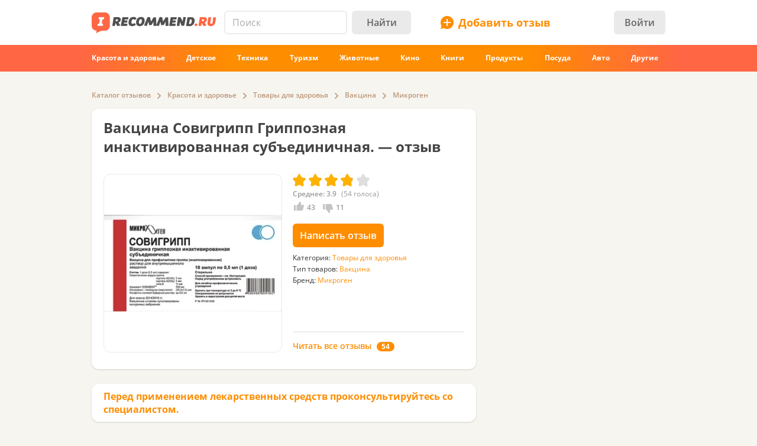

--- FILE ---
content_type: text/html; charset=utf-8
request_url: https://irecommend.ru/content/sovigripp-sdelala-oboim-svoim-detyam-3-i-4-goda-v-etom-godu-tak-zhe-vaktsinirovala-bolee-150
body_size: 39764
content:
<!DOCTYPE html>
<!--[if IE 7 ]>		 <html class="no-js ie ie7 lte7 lte8 lte9" lang="ru"> <![endif]-->
<!--[if IE 8 ]>		 <html class="no-js ie ie8 lte8 lte9" lang="ru"> <![endif]-->
<!--[if IE 9 ]>		 <html class="no-js ie ie9 lte9>" lang="ru"> <![endif]-->
<!--[if (gt IE 9)|!(IE)]><!--> <html class="no-js ab5" lang="ru"> <!--<![endif]-->
<head prefix="fb: http://ogp.me/ns/fb#">
<meta http-equiv="Content-Type" content="text/html; charset=utf-8" />
	<title>Вакцина Совигрипп Гриппозная инактивированная субъединичная. - «Совигрипп - сделала обоим своим детям (3 и 4 года) в этом году. А так же вакцинировала более 150 детей в детском саду. Расскажу про побочки+фото. ДОПОЛНЕНИЕ ОТ 3.09.2019»  | отзывы</title>
  <meta name="robots" content="index,follow,max-image-preview:large" />
  <meta property="fb:admins" content="100001701105335" />
  <script>
		var geoip = {c: "US", r: "OH"};
	</script>
	<meta id="metaviewport" name=viewport content="width=device-width, initial-scale=1, maximum-scale=1.0, user-scalable=no">

  <link rel="preload" crossorigin="anonymous" href="/themes/irecommend_new/media/icon-fonts/fontello.woff2?37885219" as="font" type="font/woff2" />  
  <style>body,button,input{font-family: "Open Sans", "Arial", sans-serif}</style>

  <script>
  !function (a) {
    try
    {
      for (var e = a.document.getElementsByTagName("html")[0].classList, t = /ab(\d+)/, n = 0, c = 0; c < e.length; c++) {
        var o;
        (o = t.exec(e[c])) && (n = parseInt(o[1], 10))
      }
      var r = "ab_var";
      a[r] = n, a.document.cookie = r + "=" + n + "; path=/; expires=31536000"
    } catch (a) {
    }
  }(window);
  </script>

  <script>
    window.adapt_middle_max = 980;
    window.adapt_middle_min = 499;
    window.adaptive_interactive_edge = 439;
    window.adaptive_interactive_edge2 = 599;
  </script>

  <link rel="preload" href="/sites/all/libraries/requirejs/require2_3_2.js" as="script">
<meta http-equiv="Content-Type" content="text/html; charset=utf-8" />
<link type="text/css" rel="stylesheet" media="all" href="/modules/cck/theme/content-module.css?v=b3&hash=4b10ffc529b4bfc1" />
<link type="text/css" rel="stylesheet" media="all" href="/modules/filefield/filefield.css?v=b3&hash=dfb0d634027d8fa0" />
<link type="text/css" rel="stylesheet" media="all" href="/modules/fivestar/css/fivestar.css?v=b3&hash=38c58592632b264a" />
<link type="text/css" rel="stylesheet" media="all" href="/modules/fivestar/widgets/irecommend/irecommend.css?v=b3&hash=51df3941d980d343" />
<link type="text/css" rel="stylesheet" media="all" href="/modules/node/node.css?v=b3&hash=9a79c09d955195f5" />
<link type="text/css" rel="stylesheet" media="all" href="/modules/system/defaults.css?v=b3&hash=a99725fc0d7fd2d3" />
<link type="text/css" rel="stylesheet" media="all" href="/modules/system/system.css?v=b3&hash=f254245b1f94c979" />
<link type="text/css" rel="stylesheet" media="all" href="/modules/user/user.css?v=b3&hash=3ccbe774c71f463d" />
<link type="text/css" rel="stylesheet" media="all" href="/sites/all/modules/ckeditor/ckeditor.css?v=b3&hash=d10d264789d3f79f" />
<link type="text/css" rel="stylesheet" media="all" href="/sites/all/modules/logintoboggan/logintoboggan.css?v=b3&hash=49412a19c70278b2" />
<link type="text/css" rel="stylesheet" media="all" href="/sites/all/modules/video_filter/video_filter.css?v=b3&hash=5c09aad8e9779e11" />
<link type="text/css" rel="stylesheet" media="all" href="/sites/all/modules/_custom/scrolltop/scrolltop.css?v=b3&hash=a5d0cdd4f67c7cc3" />
<link type="text/css" rel="stylesheet" media="all" href="/modules/views/css/views.css?v=b3&hash=bf51a84fba75051e" />
<link type="text/css" rel="stylesheet" media="all" href="/sites/all/modules/_custom/site/site.all.css?v=b3&hash=d7a41af724652f2f" />
<link type="text/css" rel="stylesheet" media="all" href="/sites/all/modules/_custom/site/site.every.page.css?v=b3&hash=f82f8692d0463067" />
<link type="text/css" rel="stylesheet" media="all" href="/modules/cck/modules/fieldgroup/fieldgroup.css?v=b3&hash=62e9202e8332dafb" />
<link type="text/css" rel="stylesheet" media="all" href="/modules/updown/updown.css?v=b3&hash=d5f871cc3196fe10" />
<link type="text/css" rel="stylesheet" media="all" href="/sites/all/modules/_custom/site/site.css?v=b3&hash=eb28cf046f160c93" />
<link type="text/css" rel="stylesheet" media="all" href="/sites/all/modules/_custom/footable/footable.css?v=b3&hash=9f598dd7f08956ba" />
<link type="text/css" rel="stylesheet" media="all" href="/sites/all/modules/_custom/photoswipe/dist/photoswipe.css?v=b3&hash=e02b690ab6094b24" />
<link type="text/css" rel="stylesheet" media="all" href="/themes/irecommend_new/css/style.css?v=b3&hash=745d7fdf8db8bb31" />
<link type="text/css" rel="stylesheet" media="screen and (max-width: 980px)" href="/themes/irecommend_new/css/adapt/adapt.css?v=b3&hash=06a4a41c75c7a375" />
<style id="endofstyles" ></style><script type="text/javascript">
<!--//--><![CDATA[//><!--
var Drupal = Drupal || {};Drupal.settings = {"basePath":"\/","fivestar":{"titleUser":"Your rating: ","titleAverage":"\u0421\u0440\u0435\u0434\u043d\u0435\u0435: ","feedbackSavingVote":"\u0418\u0434\u0435\u0442 \u0441\u043e\u0445\u0440\u0430\u043d\u0435\u043d\u0438\u0435 \u043e\u0446\u0435\u043d\u043a\u0438...","feedbackVoteSaved":"\u0412\u0430\u0448 \u0433\u043e\u043b\u043e\u0441 \u0441\u043e\u0445\u0440\u0430\u043d\u0451\u043d.","feedbackDeletingVote":"Deleting your vote...","feedbackVoteDeleted":"Your vote has been deleted."},"ss":{"scroll":true,"scrollmax":20},"timeago":{"cutoff":141200000,"localetitle":true,"lang_path":"\/sites\/all\/modules\/timeago\/jquery.timeago.ru.js"},"adapt":{"scrollable":false},"banners_inline":{"aabcookie":"kaswo","aabscriptsrc":""},"imglazy":{"threshold":null,"rateLimit":18,"burst":200,"cancelOnExit":false,"vanillaLazyLoad":true},"stats":{"cookies":[],"cookie_domain":"irecommend.ru","jsurl":"\/sites\/all\/modules\/_custom\/stats\/stats.js.php","nid":["4195437","2619249"],"votehide":false},"site":{"teasersBehold":{"timerDelay":200,"elemViewThreshold":1000,"observerThreshold":0.9,"countByContinuousTime":true},"author_uid":"386416","theme":"irecommend_new","uid":0,"type":"review","nid":"4195437","vid":"10556553","breadcrumb":{"0":{"name":"\u0413\u043b\u0430\u0432\u043d\u0430\u044f","path":"\/"},"1":{"name":"\u041a\u0430\u0442\u0430\u043b\u043e\u0433 \u043e\u0442\u0437\u044b\u0432\u043e\u0432","path":"catalog\/list\/1"},"6":{"name":"\u041a\u0440\u0430\u0441\u043e\u0442\u0430 \u0438 \u0437\u0434\u043e\u0440\u043e\u0432\u044c\u0435","path":"catalog\/list\/6"},"955":{"name":"\u0422\u043e\u0432\u0430\u0440\u044b \u0434\u043b\u044f \u0437\u0434\u043e\u0440\u043e\u0432\u044c\u044f","path":"catalog\/list\/955"},"48737":{"name":"\u0412\u0430\u043a\u0446\u0438\u043d\u0430","path":"catalog\/list\/48737"},"100938":{"name":"\u041c\u0438\u043a\u0440\u043e\u0433\u0435\u043d","path":"catalog\/list\/955-48737-100938"}}},"umodr":{"umodr_avg":4},"jslogLimit":3,"cmntreply":{"uid":0},"seealso":{"productId":2619249,"db":{"dbName":"seealso_db","historyProductLimit":3,"historyCleanUpInterval":60,"historyProductsExpiredTime":3600,"historyTeasersExpiredTime":3600,"localStorageKeyPrefix":"seealso_"},"content":{"teaserIdsUrl":"\/sslenta\/seealso-v2\/2619249?limit=200\u0026offset=20","productContext":true,"packLimit":4,"totalLimit":300,"additionalLoading":true,"autoLoadMore":false,"autoLoadMoreDelay":1000,"skipFilteringError":true,"screensLeftBeforeIdsLoad":10,"screensLeftBeforeMarkupLoad":7,"loadMoreBtnMarkup":"\u003cdiv class=\"load-more\"\u003e\u041f\u043e\u043a\u0430\u0437\u0430\u0442\u044c \u0435\u0449\u0451 \u043e\u0442\u0437\u044b\u0432\u044b\u003c\/div\u003e","tsFilterFnOptions":{"views":5,"totalTime":10000},"initialContent":false,"enableAutoLoadByButton":true,"rateLimitOptions":{"rate":2.5,"burst":12},"teaserMarkupUrl":"\/nodetsr\/"}},"noti":{"counters":[],"refresh":false,"delay":90000},"requirejs_settings":{"baseUrl":"\/sites\/all\/libraries","paths":{"jquery.form":["jquery.form\/jquery.form.min.js?ver=0.0.1b3\u0026hash=f448c593c242d134"],"jquery.scrollTo":["jquery.scrollTo\/jquery.scrollTo.js?ver=2.1.2b3\u0026hash=6718b0a1034b21e7"],"jquery.ui":["jquery.ui\/1.13.3\/jquery-ui.min.js?ver=0.0.1b3\u0026hash=0b15bff6f3ec7e5e"],"jquery.ui.touch-punch":["jquery.ui.touch-punch\/jquery.ui.touch-punch.js?ver=0.0.1b3\u0026hash=594c7fa31e788c18"],"jqueryuitheme":["jquery.ui\/1.13.3\/jquery-ui.min.css?ver=0.0.1b3\u0026hash=949ca8ab45fad510"],"footable":["footable\/footable.all.min.js?ver=0.0.1b3\u0026hash=90ed750038fd0b73"],"footablecss":["footable\/css\/footable.core.css?ver=0.0.1b3\u0026hash=2f1cd43531597c94"],"awesome":["awesome\/css\/font-awesome.min.css?ver=0.0.1b3\u0026hash=269550530cc127b6"],"nprogress":["nprogress\/nprogress.js?ver=0.0.1b3\u0026hash=353710a40c9db021"],"nprogress-style":["nprogress\/nprogress.css?ver=0.0.1b3\u0026hash=6fc863442248ddcd"],"highlight":["highlight\/highlight.pack.js?ver=0.0.1b3\u0026hash=94d5ab9eb7ca9be2"],"highlight-style":["highlight\/styles\/color-brewer.css?ver=0.0.1b3\u0026hash=0d7683a0a7a61c4b"],"modernizr":["modernizr\/modernizr.js?ver=0.0.1b3\u0026hash=5b19845a8a17800c"],"polyfill.console":["polyfill\/console\/js.js?ver=0.0.1b3\u0026hash=c445a89239ca0088"],"polyfill.matchmedia":["polyfill\/matchmedia\/matchMedia.js?ver=0.0.1b3\u0026hash=8aba065dab77041d"],"polyfill.date-input-polyfill":["polyfill\/date-input-polyfill\/date-input-polyfill.dist.js?ver=0.0.1b3\u0026hash=c4131fb40d13a790"],"spin":["spin\/spin.min.js?ver=0.0.1b3\u0026hash=f2b0a61b3a739d03"],"jquery.knob":["mini-upload-form\/assets\/js\/jquery.knob.js?ver=0.0.1b3\u0026hash=2ff186c8a3348b28"],"jquery.iframe-transport":["mini-upload-form\/assets\/js\/jquery.iframe-transport.js?ver=0.0.1b3\u0026hash=e041d8a3038edd18"],"jquery.ui.widget":["mini-upload-form\/assets\/js\/jquery.ui.widget.js?ver=0.0.1b3\u0026hash=f479494e3c298af1"],"jquery.fileupload":["mini-upload-form\/assets\/js\/jquery.fileupload.js?ver=0.0.1b3\u0026hash=faf0c184d450e952"],"jquery.fileupload.style":["mini-upload-form\/assets\/css\/style.css?ver=0.0.1b3\u0026hash=162178779a3f93cd"],"rangy-core":["rangy\/rangy-core.js?ver=0.0.1b3\u0026hash=45c4f71d2213de88"],"rangy-serializer":["rangy\/rangy-serializer.js?ver=0.0.1b3\u0026hash=f4104d003a720143"],"rangy-classapplier":["rangy\/rangy-classapplier.js?ver=0.0.1b3\u0026hash=ee31e3066e7d8202"],"rangy-highlighter":["rangy\/rangy-highlighter.js?ver=0.0.1b3\u0026hash=0dfdcfe866b0c13b"],"rangy-textrange":["rangy\/rangy-textrange.js?ver=0.0.1b3\u0026hash=eff5d690f5e75a9a"],"rangy-selectionsaverestore":["rangy\/rangy-selectionsaverestore.js?ver=0.0.1b3\u0026hash=b323431e8b3b1678"],"jquery.overlayScrollbars":["jquery.overlayScrollbars\/jquery.overlayScrollbars.js?ver=0.0.1b3\u0026hash=7964c756f72cd270"],"jquery.overlayScrollbars-style":["jquery.overlayScrollbars\/jquery.overlayScrollbars.css?ver=0.0.1b3\u0026hash=028afed797f6ebf6"],"chartjs":["chartjs\/Chart.js?ver=0.0.1b3\u0026hash=995971f2a1bbcf30"],"stickyfill":["stickyfill-2.1.0\/stickyfill.js?ver=0.0.1b3\u0026hash=6d5324ca2d034d18"],"beholder":["beholder\/dist\/beholder.js?ver=0.1.0b3\u0026hash=42cd8bbe4af0b723"],"lazyload":["vanilla-lazyload\/lazyload-19.1.3.min.js?ver=0.0.1b3\u0026hash=b72ffdbf1a7ec170"],"@popperjs\/core":["popperjs\/core\/dist\/umd\/popper.js?ver=0.0.1b3\u0026hash=31032b08bd8e7222"],"tippy":["tippy\/dist\/tippy-bundle.umd.js?ver=0.0.1b3\u0026hash=be40939a1df8aa4c"],"jquery.timeago":["\/sites\/all\/modules\/timeago\/jquery.timeago.min.js?ver=0.0.1b3\u0026hash=5c17fa00e2897651"],"cropper":["\/sites\/all\/modules\/_custom\/imagefield_zip\/cropper\/src\/cropper.js?ver=0.0.5b3\u0026hash=2181817ffa0e5f04"],"cropperstyle":["\/sites\/all\/modules\/_custom\/imagefield_zip\/cropper\/src\/cropper.css?ver=0.0.5b3\u0026hash=4c0026bce2ea113c"],"jquery.lazyload":["\/sites\/all\/modules\/_custom\/imglazy\/jquery.lazyload.min.js?ver=0.0.1b3\u0026hash=89c45121934ed466"],"photoswipe":["photoswipe\/dist\/photoswipe.js?ver=0.0.1b3\u0026hash=b75b586ed2581b8d"],"photoswipeui":["photoswipe\/dist\/photoswipe-ui-default.js?ver=0.0.1b3\u0026hash=9cbb085640c43df8"],"seealso.block":["\/sites\/all\/modules\/_custom\/seealso\/lib\/dist\/seealso-block.js?ver=0.3.1b3\u0026hash=3177d744e5f3d363"]},"shim":{"jquery.ui":["jquery","css!jqueryuitheme"],"jquery.ui.touch-punch":{"deps":["jquery.ui"]},"footable":{"exports":"$","deps":["jquery","css!footablecss"]},"nprogress":["css!nprogress-style"],"highlight":["css!highlight-style"],"modernizr":{"exports":"Modernizr"},"polyfill.console":{"exports":"console"},"polyfill.matchmedia":{"exports":"matchMedia"},"spin":{"exports":"Spinner"},"jquery.knob":{"exports":"$","deps":["jquery"]},"jquery.fileupload":["jquery.knob","jquery.iframe-transport","jquery.ui.widget"],"jquery.overlayScrollbars":{"deps":["css!jquery.overlayScrollbars-style"]},"stickyfill":{"exports":"Stickyfill"},"jquery.timeago":["jquery"],"cropper":["jquery","css!cropperstyle"],"jquery.lazyload":["jquery"]},"map":{"*":{"css":"require-css-v3\/css"}},"waitSeconds":0}};
//--><!]]>
</script>
<script type='text/javascript'>
<!--//--><![CDATA[//><!--
(function (window) {
  function jw() {
    this._functions = [];
    this.run = function (func) {
      this._functions.push(func);
    };
    this.resolve = function (arg) {
      this.run = function (func) {
        func(arg);
      };
      for (var i = 0; i < this._functions.length; i++) {
        var func = this._functions[i];
        delete this._functions[i];
        func(arg);
      }
    };
  }
  var rqw = new jw();

  window.rqw = function (fnc) {
    rqw.run(fnc);
  };
  window.rqw.resolve = function () {
    return rqw.resolve.apply(rqw, arguments);
  };
  var jqw = new jw();
  window.jqw = function (fnc) {
    jqw.run(fnc);
  };
  window.jqw.resolve = function () {
    return jqw.resolve.apply(jqw, arguments);
  };
})(window);
//--><!]]>
</script><script type="text/javascript">
<!--//--><![CDATA[//><!--
var ss_nid=4195437;; document.cookie="v=92; path=/;";

//--><!]]>
</script>

<script type='text/javascript'>  

<!--//--><![CDATA[//><!--

(function (win) {

  var middle_max = 800;
  var middle_min = 700;
  if (typeof win['adapt_middle_max'] !== 'undefined' && typeof win['adapt_middle_min'] !== 'undefined') {
    middle_max = win.adapt_middle_max;
    middle_min = win.adapt_middle_min;
  }

  win['Adapt'] = {
    init: function () {
    },
    mobilecheck: function () {
      var check = false;
      (function (a) {
        if (/android|ios|ipad|iphone|mobile|tablet|wp7|wp8|wp10/i.test(a))
          check = true;
      })(win.navigator.userAgent || win.navigator.vendor || win.opera);
      return check;
    },
    checkcookie: function () {
      try { if (document.cookie.match(new RegExp("(^| )adaptmode=0")) !== null){return false;}} catch (e) {}
      return null;
    },
    getCurrentState: function () {
      if (typeof this['AdaptEnabled'] === 'undefined' || !this['AdaptEnabled']) {
        return 'full';
      }
      var w = null;
      var s = ['min', 'middle', 'full'];
      if (typeof this['cachedstate'] !== 'undefined'){
        return this['cachedstate'];
      }
      try {
        w = Math.max(win.innerWidth || 0, win.document.documentElement.clientWidth || 0, win.document.body.clientWidth || 0);
      } catch (e) {
        w = null;
      }
      var ret = s[2];
      switch (true) {
        case (w > middle_max):
          break;
        case (w <= middle_max && w > middle_min):
          ret = s[1];
          break;
        case (w <= middle_min):
          ret = s[0];
          break;
        default:
          ret = s[2];
      }
      this['cachedstate'] = ret;
      return ret;
    }
  };
  var A = win['Adapt'];
  win.BANNERS_INLINE_GOOGLETAG = win.BANNERS_INLINE_GOOGLETAG || [];
  win.BANNERS_INLINE_GOOGLETAG.push(function (googletag) {
    googletag.pubads().setTargeting("at_" + Adapt.getCurrentState(), "T");
  });

  if (A.mobilecheck() && A.checkcookie() !== false) {
    A['AdaptEnabled'] = true;
  } else {
    A['AdaptEnabled'] = false;
    try {
      var mvp = win.document.getElementById('metaviewport');
      mvp.setAttribute('content', 'width=1024');
    } catch (e) {}
    try {
    (function(a, d) {
      a = a.getElementsByTagName("link");
      for (var b = 0; b < a.length; b++) {
        var c = a[b];
        try {
          var e = c.getAttribute("href");
          "string" === typeof e && e.substring(0, d.length) === d && c.parentNode.removeChild(c);
        } catch (f) {
        }
      }
    })(document, "/themes/irecommend_new/css/adapt/adapt.css");
    } catch (e) {}
  }
})(window);

//--><!]]>

</script>

<link rel="icon" type="image/png" href="/themes/irecommend_new/images/favicon.png?v=1"/>
<meta name="referrer" content="no-referrer-when-downgrade">

<link rel="canonical" href="https://irecommend.ru/content/sovigripp-sdelala-oboim-svoim-detyam-3-i-4-goda-v-etom-godu-tak-zhe-vaktsinirovala-bolee-150">

<meta property="og:locale" content="ru_RU">
<meta property="og:type" content="article">
<meta property="og:url" content="https://irecommend.ru/content/sovigripp-sdelala-oboim-svoim-detyam-3-i-4-goda-v-etom-godu-tak-zhe-vaktsinirovala-bolee-150">
<meta property="og:title" content="Совигрипп - сделала обоим своим детям (3 и 4 года) в этом году. А так же вакцинировала более 150 детей в детском саду. Расскажу про побочки+фото. ДОПОЛНЕНИЕ ОТ 3.09.2019">
<meta property="og:description" content="Вакцина Совигрипп Гриппозная инактивированная субъединичная.">
<meta property="og:image" content="https://irecommend.ru/sites/default/files/imagecache/copyright1/user-images/386416/5P5psbsuT7HGtKK76QbA3A.jpg">
<meta name="keywords" content="Красота и здоровье, Товары для здоровья, Вакцина, Микроген" />
    <script type="text/javascript">
<!--//--><![CDATA[//><!--
(function (win) {
  win['page_tag_info'] ={"title":"\u0412\u0430\u043a\u0446\u0438\u043d\u0430 \u0421\u043e\u0432\u0438\u0433\u0440\u0438\u043f\u043f \u0413\u0440\u0438\u043f\u043f\u043e\u0437\u043d\u0430\u044f \u0438\u043d\u0430\u043a\u0442\u0438\u0432\u0438\u0440\u043e\u0432\u0430\u043d\u043d\u0430\u044f \u0441\u0443\u0431\u044a\u0435\u0434\u0438\u043d\u0438\u0447\u043d\u0430\u044f.","prod_id":"2619249","tags":["6","955","48737","100938"],"type":"\u0412\u0430\u043a\u0446\u0438\u043d\u0430","type_id":"48737","brand":"\u041c\u0438\u043a\u0440\u043e\u0433\u0435\u043d","brand_id":"100938","brand_id_ya":[16003084],"category":"\u0422\u043e\u0432\u0430\u0440\u044b \u0434\u043b\u044f \u0437\u0434\u043e\u0440\u043e\u0432\u044c\u044f","category_tid":"955","model":"\u0413\u0440\u0438\u043f\u043f\u043e\u0437\u043d\u0430\u044f \u0438\u043d\u0430\u043a\u0442\u0438\u0432\u0438\u0440\u043e\u0432\u0430\u043d\u043d\u0430\u044f \u0441\u0443\u0431\u044a\u0435\u0434\u0438\u043d\u0438\u0447\u043d\u0430\u044f.","stars":3.9,"gavgav":"gavgav_0"};
  try {
    if (typeof win['page_tag_info']['tags'] == 'undefined') {
      var tags = Drupal.settings.catalog.info.conjunction_term;
      var termParents = Drupal.settings.catalog.info.term_parents;

      if (typeof termParents === 'object') {
        var conjunctionTermParents = [];
        for (var tid in termParents) {
          if (termParents.hasOwnProperty(tid)) {
            conjunctionTermParents = conjunctionTermParents.concat(termParents[tid]);
          }
        }

        if (conjunctionTermParents.length) {
          tags = tags.concat(conjunctionTermParents);
        }
      }

      win['page_tag_info']['tags'] = tags;
    }
  } catch (e) {
  }
  win['banners_inline'] = function (id) {
    try {
      var ob = Drupal.settings.banners_inline.banners[id];
      var curstate;
      if (typeof win.Adapt !== "undefined") {
        curstate = win.Adapt.getCurrentState();
      } else {
        curstate = 'full';
      }
      for (var i = 0; i < ob.length; i++) {
        var block = ob[i];
        if ((typeof block.adapt_states !== "undefined" && block.adapt_states.length > 0 && -1 !== block.adapt_states.indexOf(curstate))
            || ((!block.adapt_states || block.adapt_states.length === 0) && curstate === 'full')) {
          var fallback = (typeof block.fallback !== 'undefined') ? block.fallback : '' 
              classes = (typeof block.classes !== 'undefined') ? block.classes : '' 
              ,pref = '<span class="brocock '+classes+'" data-fallback="'+fallback+'">', suf = '</span>';
          win.document.write(pref+block.code+suf);
          break;
        }
      }
    } catch (e) {
    }
  };
  win['banners_inline_framelistener'] = win['banners_inline_framelistener'] || {};
})(this);
//--><!]]>
</script>
<script type="text/javascript">
<!--//--><![CDATA[//><!--
Drupal.locale = { 'pluralFormula': function($n) { return Number((((($n%10)==1)&&(($n%100)!=11))?(0):((((($n%10)>=2)&&(($n%10)<=4))&&((($n%100)<10)||(($n%100)>=20)))?(1):2))); }, 'strings': {"Drag to re-order":"\u041f\u0435\u0440\u0435\u043c\u0435\u0441\u0442\u0438\u0442\u0435 \u0434\u043b\u044f \u0438\u0437\u043c\u0435\u043d\u0435\u043d\u0438\u044f \u043f\u043e\u0440\u044f\u0434\u043a\u0430","Changes made in this table will not be saved until the form is submitted.":"\u0418\u0437\u043c\u0435\u043d\u0435\u043d\u0438\u044f, \u0441\u0434\u0435\u043b\u0430\u043d\u043d\u044b\u0435 \u0432 \u0441\u043f\u0438\u0441\u043a\u0435 \u043d\u0435 \u0432\u0441\u0442\u0443\u043f\u044f\u0442 \u0432 \u0441\u0438\u043b\u0443 \u043f\u043e\u043a\u0430 \u0432\u044b \u043d\u0435 \u0441\u043e\u0445\u0440\u0430\u043d\u0438\u0442\u0435 \u0438\u0445.","Deselect all rows in this table":"\u0421\u043d\u044f\u0442\u044c \u043e\u0442\u043c\u0435\u0442\u043a\u0443 \u0441\u043e \u0432\u0441\u0435\u0445 \u043a\u043e\u043b\u043e\u043d\u043e\u043a \u0442\u0430\u0431\u043b\u0438\u0446\u044b","Select all rows in this table":"\u041e\u0442\u043c\u0435\u0442\u0438\u0442\u044c \u0432\u0441\u0435 \u043a\u043e\u043b\u043e\u043d\u043a\u0438 \u0442\u0430\u0431\u043b\u0438\u0446\u044b","Close":"\u0417\u0430\u043a\u0440\u044b\u0442\u044c","Collapse all":"\u0421\u0432\u0435\u0440\u043d\u0443\u0442\u044c \u0432\u0441\u0435","Compact view":"\u041a\u043e\u043c\u043f\u0430\u043a\u0442\u043d\u044b\u0439 \u0432\u0438\u0434","edit (!seconds s. left)":"\u0438\u0437\u043c\u0435\u043d\u0438\u0442\u044c (\u043e\u0441\u0442\u0430\u043b\u043e\u0441\u044c !seconds \u0441\u0435\u043a.)","s.":"\u0441\u0435\u043a.","You can not edit it anymore.":"\u0420\u0435\u0434\u0430\u043a\u0442\u0438\u0440\u043e\u0432\u0430\u043d\u0438\u0435 \u0431\u043e\u043b\u044c\u0448\u0435 \u043d\u0435 \u0432\u043e\u0437\u043c\u043e\u0436\u043d\u043e.","Failed to load the image.":"\u041d\u0435 \u0443\u0434\u0430\u043b\u043e\u0441\u044c \u0437\u0430\u0433\u0440\u0443\u0437\u0438\u0442\u044c \u0438\u0437\u043e\u0431\u0440\u0430\u0436\u0435\u043d\u0438\u0435.","more...":"\u0435\u0449\u0435...","The titles usually begin with a capital letter.":"\u041e\u0431\u044b\u0447\u043d\u043e \u043d\u0430\u0447\u0438\u043d\u0430\u0435\u0442\u0441\u044f \u0441 \u0437\u0430\u0433\u043b\u0430\u0432\u043d\u043e\u0439 \u0431\u0443\u043a\u0432\u044b.","You are writing in all capital letters, Caps Lock is probably on?":"\u0412\u044b \u0432\u0432\u0435\u043b\u0438 \u0442\u043e\u043b\u044c\u043a\u043e \u0437\u0430\u0433\u043b\u0430\u0432\u043d\u044b\u0435 \u0431\u0443\u043a\u0432\u044b. \u0412\u043e\u0437\u043c\u043e\u0436\u043d\u043e, \u0432\u043a\u043b\u044e\u0447\u0451\u043d Caps Lock?","Expand all":"\u0420\u0430\u0441\u043a\u0440\u044b\u0442\u044c \u0432\u0441\u0435","Full view":"\u041f\u043e\u043b\u043d\u044b\u0439 \u0432\u0438\u0434","Show quote":"\u041f\u043e\u043a\u0430\u0437\u0430\u0442\u044c \u0446\u0438\u0442\u0430\u0442\u0443","Hide quote":"\u0421\u043a\u0440\u044b\u0442\u044c \u0446\u0438\u0442\u0430\u0442\u0443","ago":"\u043d\u0430\u0437\u0430\u0434","from now":"","a moment":"","about a minute":"","%d minutes":"","about an hour":"","about %d hours":"","a day":"","%d days":"","about a month":"","%d months":"","about a year":"","%d years":"","An error occurred during upload.":"\u0412\u043e \u0432\u0440\u0435\u043c\u044f \u0437\u0430\u0433\u0440\u0443\u0437\u043a\u0438 \u043f\u0440\u043e\u0438\u0437\u043e\u0448\u043b\u0430 \u043e\u0448\u0438\u0431\u043a\u0430.","Please check network connection or try to reload page.":"\u041f\u043e\u0436\u0430\u043b\u0443\u0439\u0441\u0442\u0430, \u043f\u0440\u043e\u0432\u0435\u0440\u044c\u0442\u0435 \u0438\u043d\u0442\u0435\u0440\u043d\u0435\u0442-\u0441\u043e\u0435\u0434\u0438\u043d\u0435\u043d\u0438\u0435 \u0438\u043b\u0438 \u043f\u043e\u043f\u0440\u043e\u0431\u0443\u0439\u0442\u0435 \u043f\u0435\u0440\u0435\u0437\u0430\u0433\u0440\u0443\u0437\u0438\u0442\u044c \u0441\u0442\u0440\u0430\u043d\u0438\u0446\u0443.","A request to confirm your email will be sent after saving":"\u0417\u0430\u043f\u0440\u043e\u0441 \u0434\u043b\u044f \u043f\u043e\u0434\u0442\u0432\u0435\u0440\u0436\u0434\u0435\u043d\u0438\u044f email \u0431\u0443\u0434\u0435\u0442 \u043e\u0442\u043f\u0440\u0430\u0432\u043b\u0435\u043d \u043f\u043e\u0441\u043b\u0435 \u0441\u043e\u0445\u0440\u0430\u043d\u0435\u043d\u0438\u044f","Show more":"\u041f\u043e\u043a\u0430\u0437\u0430\u0442\u044c \u0431\u043e\u043b\u044c\u0448\u0435","Back":"\u041d\u0430\u0437\u0430\u0434","Forward":"\u0414\u0430\u043b\u0435\u0435","Views":"\u041f\u0440\u043e\u0441\u043c\u043e\u0442\u0440\u043e\u0432","Year":"\u0413\u043e\u0434","Month":"\u041c\u0435\u0441\u044f\u0446","Request error":"\u041e\u0448\u0438\u0431\u043a\u0430 \u0437\u0430\u0433\u0440\u0443\u0437\u043a\u0438 \u0434\u0430\u043d\u043d\u044b\u0445","Apply changes":"\u041f\u0440\u0438\u043c\u0435\u043d\u0438\u0442\u044c","Reset":"\u0421\u0431\u0440\u043e\u0441\u0438\u0442\u044c","Value must be !mindate or later.":"\u0417\u043d\u0430\u0447\u0435\u043d\u0438\u0435 \u0434\u043e\u043b\u0436\u043d\u043e \u0431\u044b\u0442\u044c !mindate \u0438\u043b\u0438 \u043f\u043e\u0437\u0436\u0435.","Value must be !maxdate or earlier.":"\u0417\u043d\u0430\u0447\u0435\u043d\u0438\u0435 \u0434\u043e\u043b\u0436\u043d\u043e \u0431\u044b\u0442\u044c !maxdate \u0438\u043b\u0438 \u0440\u0430\u043d\u044c\u0448\u0435.","Please enter a valid value. The field is incomplete or has an invalid date.":"\u041f\u043e\u0436\u0430\u043b\u0443\u0439\u0441\u0442\u0430, \u0432\u0432\u0435\u0434\u0438\u0442\u0435 \u043f\u0440\u0430\u0432\u0438\u043b\u044c\u043d\u043e\u0435 \u0437\u043d\u0430\u0447\u0435\u043d\u0438\u0435. \u041f\u043e\u043b\u0435 \u043d\u0435 \u0437\u0430\u043f\u043e\u043b\u043d\u0435\u043d\u043e \u0438\u043b\u0438 \u0438\u043c\u0435\u0435\u0442 \u043d\u0435\u0434\u043e\u043f\u0443\u0441\u0442\u0438\u043c\u0443\u044e \u0434\u0430\u0442\u0443.","You have !seconds seconds left to edit this comment.":"\u0412\u0440\u0435\u043c\u044f \u0440\u0435\u0434\u0430\u043a\u0442\u0438\u0440\u043e\u0432\u0430\u043d\u0438\u044f \u043e\u0433\u0440\u0430\u043d\u0438\u0447\u0435\u043d\u043e. \u0412\u044b \u043c\u043e\u0436\u0435\u0442\u0435 \u0440\u0435\u0434\u0430\u043a\u0442\u0438\u0440\u043e\u0432\u0430\u0442\u044c \u044d\u0442\u043e\u0442 \u043a\u043e\u043c\u043c\u0435\u043d\u0442\u0430\u0440\u0438\u0439 \u0432 \u0442\u0435\u0447\u0435\u043d\u0438\u0435 !seconds \u0441\u0435\u043a. \u041f\u043e\u0441\u043b\u0435 \u044d\u0442\u043e\u0433\u043e \u0440\u0435\u0434\u0430\u043a\u0442\u0438\u0440\u043e\u0432\u0430\u043d\u0438\u0435 \u0431\u0443\u0434\u0435\u0442 \u043d\u0435\u0432\u043e\u0437\u043c\u043e\u0436\u043d\u043e.","You can't edit your comment anymore.":"\u0420\u0435\u0434\u0430\u043a\u0442\u0438\u0440\u043e\u0432\u0430\u043d\u0438\u0435 \u0431\u043e\u043b\u044c\u0448\u0435 \u043d\u0435\u0432\u043e\u0437\u043c\u043e\u0436\u043d\u043e.","Enable search history":"\u0412\u043a\u043b\u044e\u0447\u0438\u0442\u044c \u0438\u0441\u0442\u043e\u0440\u0438\u044e \u043f\u043e\u0438\u0441\u043a\u0430","Disable and clear history":"\u041e\u0442\u043a\u043b\u044e\u0447\u0438\u0442\u044c \u0438 \u043e\u0447\u0438\u0441\u0442\u0438\u0442\u044c \u0438\u0441\u0442\u043e\u0440\u0438\u044e","Show all":"\u041f\u043e\u043a\u0430\u0437\u0430\u0442\u044c \u0432\u0441\u0435","Hide":"\u0421\u043a\u0440\u044b\u0442\u044c","- Select -":"- \u0412\u044b\u0431\u0435\u0440\u0438\u0442\u0435 -","Insert video":"\u0412\u0441\u0442\u0430\u0432\u0438\u0442\u044c \u0432\u0438\u0434\u0435\u043e","Show more reviews":"\u041f\u043e\u043a\u0430\u0437\u0430\u0442\u044c \u0435\u0449\u0451 \u043e\u0442\u0437\u044b\u0432\u044b","Remove":"\u0423\u0434\u0430\u043b\u0438\u0442\u044c","Cancel":"\u041e\u0442\u043c\u0435\u043d\u0430","Repeat password":"\u041f\u043e\u0432\u0442\u043e\u0440\u0438\u0442\u0435 \u043f\u0430\u0440\u043e\u043b\u044c","Weak password":"\u0421\u043b\u0430\u0431\u044b\u0439 \u043f\u0430\u0440\u043e\u043b\u044c","The passwords do not match":"\u041f\u0430\u0440\u043e\u043b\u0438 \u043d\u0435 \u0441\u043e\u0432\u043f\u0430\u0434\u0430\u044e\u0442","Save the form to apply":"\u0421\u043e\u0445\u0440\u0430\u043d\u0438\u0442\u0435 \u0444\u043e\u0440\u043c\u0443, \u0447\u0442\u043e\u0431\u044b \u043f\u0440\u0438\u043c\u0435\u043d\u0438\u0442\u044c"} };
//--><!]]>
</script>
  <script>
try{
Drupal.settings.site.teasersBehold = {"timerDelay":200,"elemViewThreshold":1000,"observerTreshold":0.9,"countByContinuousTime":true};
}catch(e){}
try{
    Drupal.settings.cookies_ec = [];
    Drupal.settings.cookies_ec['cc'] = 888;
}catch(e){}


jqw(function ($) {
  $(function () {
      setTimeout(function () {
        requirejs(["/injector/gpu.js"], function () {
        });
      }, 2500);
  });
});

</script>



<script>
window.yaContextCb = window.yaContextCb || []

try{
    // if( [1,2,3,4,5,6].includes(window.ab_var)){
    //       window.ab_test = 999010;
    //   } else if( [7,8,9,10,11,12].includes(window.ab_var)){
    //       window.ab_test = 999011;
    //   }
    
      
    let dfp_forbidden_tids = new Set([
      1431471, 1633485, 1624787, 599435, 151711, 166251, 225558, 55314,
      128585, 260874, 376538, 38702, 1019584, 38630, 774724, 947556,
      1188419, 90911, 78816, 78810, 140401, 5690, 63114, 938, 50470,
      70759, 143327, 62735, 489121, 405016, 1272308, 212391, 711632,
      673904, 279793, 714008, 562519, 287819, 1397089, 18690, 46302]);
      
    let tags = (window.page_tag_info && window.page_tag_info.tags) ? window.page_tag_info.tags : [];

    let dfp_forbidden = false;
    tags.forEach(function(t) {
        dfp_forbidden = dfp_forbidden || dfp_forbidden_tids.has(Number(t));
      });

    const dfp_forbidden_countries = [
      "TM", "EG", "TJ", "VN", "CN", "ID", "JO", "IN", "AR", "MY", "MA", "MN", "IQ", "MV", "TN", "AL", "PK", "LB", "BD", "SC", 
      "LK", "AD", "PS", "PE", "DZ", "BA", "MM", "CO", "MK", "DO", "EC", "KH", "CI", "KE", "PA", "LY", "VE", "JM", "MU", "CR", "BO", 
      "NP", "TZ", "YE", "NG", "GT", "CM", "UG", "PY", "GI", "ML", "ZM", "JE", "SV", "AF", "SX", "NI", "TG", "LA", "XK", "CG", "HN", 
      "MZ", "ET", "GH", "BJ", "MG", "CF", "CD", "GN", "GA", "SJ", "DJ", "RW", "TC", "GY", "ZW", "SD", "BF", "NC", "PG", "BN", "MW", 
      "EH", "GW", "PW", "BM", "CV", "NE", "BQ", "TT", "GU", "TO", "AW", "GQ", "SM", "BI", "VU", "MH", "SL", "LR", "YT", "SS", "BB", 
      "LC", "BT"
    ];

    if( !dfp_forbidden
        && !!window.geoip
        && !!window.geoip.c
        && !(window.geoip.c == 'RU')
        && !(window.geoip.c == 'UA' && ['40','43','14','09','23','65'].includes(window.geoip.r))
        && !(window.geoip.c == 'GE' && ['AB'].includes(window.geoip.r))
        && !dfp_forbidden_countries.includes(window.geoip.c)
        ){
            rqw(function (r) {
                r(["/injector/reklamko_not_rus.js"], function () {});
            });
        }else{
            rqw(function (r) {
                r(["/injector/reklamko.js"], function () {});
            });
        }
}catch(e){};
</script>




<script src="/injector/botbot.js" async></script>


<script>
    if(!window.dataLayer){
  
      // counters init

  
      // Yandex.Metrika counter init + deleayed loading
      (function(m,e,t,r,i,k,a){
        m[i]=m[i]||function(){(m[i].a=m[i].a||[]).push(arguments)};
        m[i].l=1*new Date();
  
        jqw(function ($) {
          $(function () {
            setTimeout(function () {
              requirejs([r], function () { });
            }, 500);
          });
        });
  
      })
      (window, document, "script", "https://mc.yandex.ru/metrika/tag.js", "ym");       
  
  
      jqw(function ($) {
          $(function () {
                requirejs(["/injector/metrika-config.js"], function () { });
          });
        });
        
  
  
        
      // LiveInternet counter
      jqw(function ($) {
        $(function () {
          setTimeout(function () {
              new Image().src = "https://counter.yadro.ru/hit?r"+
              escape(document.referrer)+((typeof(screen)=="undefined")?"":
              ";s"+screen.width+"*"+screen.height+"*"+(screen.colorDepth?
              screen.colorDepth:screen.pixelDepth))+";u"+escape(document.URL)+
              ";h"+escape(document.title.substring(0,150))+
              ";"+Math.random();
          }, 1000);
        });
      });
  

      // Script loading error into GA4 & YaMetrika
      window.addEventListener('error', function(event) {
            if (event.target.tagName === 'SCRIPT') {

              // gtag('event', 'script_load_error', {
              //       'event_category': 'Script Error',
              //       'event_label': event.target.src,
              //       'non_interaction': true
              //   });

              ym(8092381,'reachGoal','script_load_error',{ 'script_load_error': event.target.src });

            }
        }, true);
  
    }
</script>


<style>
  /* adplay banner fix */
  #adp2282968 { min-height: 190px; }
</style>
</head>

<body class="not-front not-logged-in page-node node-type-myreview no-sidebars feast not-logged-in not-front full-node node-type-myreview layout-main" >

<div class="page">

	<header class="Header desktopWrap">
    <div class="logoline desktopStuff">
      <div id="logoAndSearch">
        <a href="/">
            <img class="site-logo full" src="/themes/irecommend_new/images/Logo_101c.png" heigth="35" width="210"/>
        </a>
        <form action="/srch" accept-charset="UTF-8" method="get" id="search-theme-form" name="searchForm">
            <div class="horizontal-group hGroup search">
                <div class="TextInput empty">
                    <input placeholder="Поиск" type="text" name="query" class="field srch-ac" autocomplete="OFF" />

                    <svg class="IrecUiSvg resetSearch" viewBox="0 0 20 20">
                        <path d="M10 8.6L1.7 0.3 1.7 0.3C1.3-0.1 0.7-0.1 0.3 0.3L0.3 0.3 0.3 0.3C-0.1 0.7-0.1 1.3 0.3 1.7L8.6 10 0.3 18.3 0.3 18.3C-0.1 18.7-0.1 19.3 0.3 19.7L0.3 19.7 0.3 19.7C0.7 20.1 1.3 20.1 1.7 19.7L10 11.4 18.3 19.7C18.7 20.1 19.3 20.1 19.7 19.7L19.7 19.7C20.1 19.3 20.1 18.7 19.7 18.3L11.4 10 19.7 1.7C20.1 1.3 20.1 0.7 19.7 0.3L19.7 0.3C19.3-0.1 18.7-0.1 18.3 0.3L18.3 0.3 10 8.6Z"></path>
                    </svg>
                </div>
                <button type="submit" name="op" class="Button">Найти</button>
            </div>
        </form>
      </div>

      <div id="SearchAdaptButton" style="width: 22px; margin: 8px 0 4px 8px; color: #c4c4c4;">
        <svg class="IrecUiSvg" viewBox="0 0 18 18" style="height: 20px; width: 20px; margin: 2px;">
          <path d="M11 10C11.6 9.1 12 8.1 12 7 12 4.2 9.8 2 7 2 4.2 2 2 4.2 2 7 2 9.8 4.2 12 7 12 8.1 12 9.1 11.6 10 11L10.6 10.6 11 10ZM17.7 16.3C18.1 16.7 18.1 17.3 17.7 17.7 17.3 18.1 16.7 18.1 16.3 17.7L11.2 12.6C10 13.5 8.6 14 7 14 3.1 14 0 10.9 0 7 0 3.1 3.1 0 7 0 10.9 0 14 3.1 14 7 14 8.6 13.5 10 12.6 11.2L17.7 16.3Z"></path>
        </svg>
      </div>

      <div id="newreviewButton">
        <a href="/landing">
          <div class="accent IrecUiTextButton icons-add-review">Добавить отзыв</div>
        </a>
      </div>
      <div class="IrecUiHamburgerIcon" data-url="/user/login%3Fdestination%3Dhome">
          <div class="AvatarNotice"></div>
      </div>

      <!-- start block.tpl.php -->
<a class="headerLoginButton" href="/user/login?destination=node%2F4195437"><button type="button" class="Button" style="min-width: auto; padding: 4px 18px;">Войти</button></a><!-- /end block.tpl.php -->    </div> <!-- logoline end -->

    <div class="IrecUiNavbarWrapper desktopWrap">
      <div class="IrecUiNavbar desktopStuff">
          <!-- start block.tpl.php -->
<a href="/catalog/list/6"><span class="nav-item-wrapper">Красота и здоровье</span></a><a href="/catalog/list/9"><span class="nav-item-wrapper">Детское</span></a><a href="/catalog/list/3"><span class="nav-item-wrapper">Техника</span></a><a href="/catalog/list/11"><span class="nav-item-wrapper">Туризм</span></a><a href="/catalog/list/8"><span class="nav-item-wrapper">Животные</span></a><a href="/catalog/list/10"><span class="nav-item-wrapper">Кино</span></a><a href="/catalog/list/7"><span class="nav-item-wrapper">Книги</span></a><a href="/catalog/list/937"><span class="nav-item-wrapper">Продукты</span></a><a href="/catalog/list/3768"><span class="nav-item-wrapper">Посуда</span></a><a href="/catalog/list/2"><span class="nav-item-wrapper">Авто</span></a><a href="/category/katalog-otzyvov"><span class="nav-item-wrapper">Другие</span></a><!-- /end block.tpl.php -->      </div>
      <div class="blurringLeft"></div>
      <div class="blurringRight"></div>
    </div>

  </header>

  
  <div class="desktopStuff">

    <div id="sidebar-right-top">
          </div>

    <div id="content">


      <div class="IrecUiBreadcrumbs"><ol class="breadcrumb-list" itemscope itemtype="https://schema.org/BreadcrumbList"><li class="breadcrumb-item" itemprop="itemListElement" itemscope itemtype="https://schema.org/ListItem">
  <a href="/catalog/list/1" itemprop="item"><span itemprop="name">Каталог отзывов</span></a>  <meta itemprop="position" content="1" />
</li><li class="breadcrumb-item" itemprop="itemListElement" itemscope itemtype="https://schema.org/ListItem">
  <a href="/catalog/list/6" itemprop="item"><span itemprop="name">Красота и здоровье</span></a>  <meta itemprop="position" content="2" />
</li><li class="breadcrumb-item" itemprop="itemListElement" itemscope itemtype="https://schema.org/ListItem">
  <a href="/catalog/list/955" itemprop="item"><span itemprop="name">Товары для здоровья</span></a>  <meta itemprop="position" content="3" />
</li><li class="breadcrumb-item" itemprop="itemListElement" itemscope itemtype="https://schema.org/ListItem">
  <a href="/catalog/list/48737" itemprop="item"><span itemprop="name">Вакцина</span></a>  <meta itemprop="position" content="4" />
</li><li class="breadcrumb-item" itemprop="itemListElement" itemscope itemtype="https://schema.org/ListItem">
  <a href="/catalog/list/955-48737-100938" itemprop="item"><span itemprop="name">Микроген</span></a>  <meta itemprop="position" content="5" />
</li></ol></div><div id="content-top"><!-- start block.tpl.php -->
<script>

  jqw(function ($) {
    try {
      if (Adapt && (Adapt.getCurrentState() == 'min'  ||  Adapt.getCurrentState() == 'middle') )     {
        return;
      }
    } catch (e) {
    }
    var f = function () {
      try {
        var si = $('#sidebar > .sidebar-inset-wrapper');
        var rt = 0;
        if ($('#sidebar-right-top').length > 0) {
          rt = $('#sidebar-right-top').height();
        }

        var mh = ($('#content').height() - rt) - 10;
        //console.log('tt', mh)
        si.css('min-height', mh);
      } catch (e) {
      }
    };
    f();
    setInterval(f, 1300);
  });

</script>


<style id="hotfix-flyingblock" type="text/css">

  .flyingblock, .flyingblock.tofly {
    position: sticky!important;
    top: 0!important;
  }

  .flyingblock.sticky {
    position: sticky!important;
    top: 0!important;
  }

</style>
<style id="hotfix-flyingblock" type="text/css">

   .flyingblock, .flyingblock.tofly {
        position: sticky!important;
        top: 0!important;
    }

    .flyingblock.sticky {
        position: sticky!important;
        top: 0!important;
    }

</style><!-- /end block.tpl.php --></div>
      

<div class="review-node"  itemtype="http://schema.org/Product" itemscope="itemscope"  >

      <div class="mobileWrapper productInfo plate">
      <div class="headerWithMenu margin30"><div class="tabsMenu"></div><h1 class="largeHeader"><a href="/content/vaktsina-sovigripp-grippoznaya-inaktivirovannaya-subedinichnaya"><span id="product-ttl-2619249" itemprop="name">Вакцина Совигрипп Гриппозная инактивированная субъединичная.</span> — отзыв</a></h1></div>
      <div class="product-half-teaser"><div  id="product-2619249"  class="site-product-header-content-wrapper "  >
    <div  class="productHeaderContent">
    <div class="preview">
              <div class="mainpic" data-nosnippet>
              <span itemscope itemtype="http://schema.org/ImageObject" itemprop="image">
      <a itemprop="contentUrl" href="/sites/default/files/product-images/89423/nYq9XfZCLGJ39lkgfGig.jpg" class="photo imagecache-300o pswp_item " data-size="420x230" onclick="return false;" data-gallery="gallery_node2619249field_product_images" data-title="" data-author="" data-src="https://cdn-irec.r-99.com/sites/default/files/product-images/89423/nYq9XfZCLGJ39lkgfGig.jpg">
        
        <img src="https://cdn-irec.r-99.com/sites/default/files/imagecache/300o/product-images/89423/nYq9XfZCLGJ39lkgfGig.jpg" alt="Вакцина Совигрипп Гриппозная инактивированная субъединичная. фото" title="Вакцина Совигрипп Гриппозная инактивированная субъединичная. фото" class="imagecache" loading="eager" data-loadingimgplace="prodimg"/>
        <meta itemprop="description" content="Вакцина Совигрипп Гриппозная инактивированная субъединичная. фото" />
      </a>
    </span>        </div>
      
    </div>
    <div class="info">
      <div class="rating">
        <div class="description" >
          <a href="/content/vaktsina-sovigripp-grippoznaya-inaktivirovannaya-subedinichnaya"><div class="fivestar-static-form-item"><div class="form-item">
 <label>Среднее: </label>
 <div class="fivestarWidgetStatic fivestarWidgetStatic-vote fivestarWidgetStatic-5"><div class="star"><div class="on"></div></div><div class="star"><div class="on"></div></div><div class="star"><div class="on"></div></div><div class="star"><div class="on" style="width: 88.889%"></div></div><div class="star"><div class="off"></div></div></div>
 <div class="description"><div class="fivestar-summary fivestar-summary-average-count"><span class="average-rating">Среднее: <span>3.9</span> </span> <span class="total-votes">(<span>54</span> голоса)</span></div></div>
</div>
</div></a>        </div>
        
        <div class="RecommendRating">
          <span class="RecommendRating-like">
            <div class="RatingIcon"></div>
            <span>43</span>
          </span>
          <span class="RecommendRating-dislike">
            <div class="RatingIcon down"></div>
            <span>11</span>
          </span>
                  </div>
      </div>

      <div class="whrite-this-comment-button">
        <form action="/anonreview" class="form-submit">
          <input type="submit" value="Написать отзыв" class="button" />
          <input type="hidden" name="noderef" value="2619249" />
        </form>
                  <a href="/content/vaktsina-sovigripp-grippoznaya-inaktivirovannaya-subedinichnaya" class="read-all-reviews-link" data-shortcaption="Все отзывы"><span class="caption">Читать все отзывы</span> <span class="counter">54</span></a>              </div>

              <div class="productDetails"><div itemprop="description">    <div class="voc-group vid-1" >
      <span class="voc-name"> Категория:</span>
      <a href="/catalog/list/955">Товары для здоровья</a>    </div>
        <div class="voc-group vid-56" >
      <span class="voc-name"> Тип товаров:</span>
      <a href="/catalog/list/48737">Вакцина</a>    </div>
        <div class="voc-group vid-18"  itemprop="brand" itemscope itemtype="http://schema.org/Brand">
      <span class="voc-name"> Бренд:</span>
      <span itemprop="name"><a href="/catalog/list/955-100938">Микроген</a></span>    </div>
    </div><div class="showProdDetailsBtn-wrapper"><div class="showProdDetailsBtn" data-hide="Скрыть" data-expand="Раскрыть все">Подробности</div></div></div>
      

      <div class="info-bottom">
          <div class="read-all-wrapper">
    <a href="/content/vaktsina-sovigripp-grippoznaya-inaktivirovannaya-subedinichnaya" class="read-all-reviews-link" data-shortcaption="Все отзывы"><span class="caption">Читать все отзывы</span> <span class="counter">54</span></a>          </div>
      </div>

    </div>
  </div>


</div>
</div>
    </div>
      
  <div class="block-wrapper odd" style="margin-top: 25px;">
        <div id="block--" class="block plate ">
                        <div class="content text" style="    color: #FF8D00;    font-weight: bold;    font-size: 112%;">
                Перед применением лекарственных средств проконсультируйтесь со специалистом.
            </div>
        <div class="tl"></div><div class="tr"></div><div class="br"></div><div class="bl"></div></div>
    </div>


  <!-- review block start -->
  <div class="reviewBlock "  itemscope itemprop="review" itemtype="http://schema.org/Review" >
    
    <div class="reviewHeader">
      <div class="authorBlock">
        <div class="mainpic"><div class="picture">
  <a href="/users/maika-polosataya" title="Информация о пользователе."><img src="https://cdn-irec.r-99.com/sites/default/files/imagecache/60i/pictures/picture-386416-0bae7.jpg" alt="Майка Полосатая аватар" title="Информация о пользователе." loading="lazy" data-loadingimgplace="pp_node"/></a></div>
</div>
        <div class="text">
          <div itemprop="author" itemscope itemtype="http://schema.org/Person">
            <span itemprop="name"><strong class="reviewer">
              <a href="/users/maika-polosataya" title="Информация о пользователе." itemprop="url">Майка Полосатая</a>            </strong></span>
          </div>

          <div class="starsRating" itemprop="reviewRating" itemscope itemtype="http://schema.org/Rating">
            <meta itemprop="worstRating" content="1" />
            <meta itemprop="bestRating" content="5" />
            <div class="fivestarWidgetStatic fivestarWidgetStatic-vote fivestarWidgetStatic-5"><div class="star"><div class="on"></div></div><div class="star"><div class="on"></div></div><div class="star"><div class="on"></div></div><div class="star"><div class="on"></div></div><div class="star"><div class="on"></div></div></div><meta itemprop="ratingValue" content="5" />          </div>
        </div>
      </div>
            <div class="com-date">Опубликовано <span class="dtreviewed"><meta itemprop="datePublished" content="2017-10-03T06:08:25+02:00" />3 Октябрь, 2017 - 07:08</span></div>
          </div><!-- reviewHeader -->

    <h2 class="reviewTitle" itemprop="name">
      <a href="/content/sovigripp-sdelala-oboim-svoim-detyam-3-i-4-goda-v-etom-godu-tak-zhe-vaktsinirovala-bolee-150" class="review-summary active" itemprop="url">Совигрипп - сделала обоим своим детям (3 и 4 года) в этом году. А так же вакцинировала более 150 детей в детском саду. Расскажу про побочки+фото. ДОПОЛНЕНИЕ ОТ 3.09.2019</a>    </h2>

    <div class="extraInfo"></div>

    <div class="views-field-teaser reviewText">
              <div class="description hasinlineimage" itemprop="reviewBody">
           <p>Всем привет!</p><p>Я врач-педиатр. Работаю на участке. И помимо приема, раз в неделю, хожу в детский сад для осмотра и вакцинации детей.</p><p>В этом году (в начале сентября) в нашу поликлинику <strong>пришла новая вакцина - совигрипп. </strong>До этого больше 3 лет был <strong><a href="/content/vaktsina-ot-grippa-mnenie-vracha-pediatra-stoit-li-privivat-detei-s-kakogo-vozrasta-privivat">гриппол плюс</a>. Гриппол уже проверенный, я им прививалась даже во время беременности. А что же за совигрипп?</strong></p><p><strong>____________________________________________________________________________________________________________________________________________________________________________</strong></p><p> </p><p><strong>СОВИГРИПП: состав, показания</strong></p><p>Данная вакцина без консерванта. Она предназначена для детей старше 6 мес, беременным 2-3 триместр, подростки и можно также взрослым.</p><blockquote><p>Вакцина без консерванта:<br />- гемагглютин вируса гриппа подтипа А(Н1N1) - 5мкг;<br />- гемагглютин вируса гриппа подтипа А(Н3N2) - 5мкг;<br />- гемагглютин вируса гриппа типа В - 11мкг;<br />- адьювант СОВИДОН - 500 мкг;<br />- фосфатно-солевой буферный раствор - до 0,5 мл.</p></blockquote><p>Также есть вакцина совигрипп с консервантом. Ею прививают взрослых от 18 лет.<div class='inline-image'>    <span itemscope itemtype="http://schema.org/ImageObject" itemprop="image">
      <a itemprop="contentUrl" href="/sites/default/files/imagecache/copyright1/user-images/386416/6leqyfXWfO9o8h8jIgnLrA.jpg" class="photo imagecache-copyright pswp_item  svg-background" data-size="1098x769" onclick="return false;" data-gallery="gallery_node4195437field_imgf1" data-title="состав" data-author="" data-src="https://cdn-irec.r-99.com/sites/default/files/imagecache/copyright1/user-images/386416/6leqyfXWfO9o8h8jIgnLrA.jpg">
            <svg xmlns="http://www.w3.org/2000/svg" width="583px" height="408px" viewBox="0 0 583 408">
      <rect fill="#f5f5f5" rx="9px" ry="9px" width="583px" height="408px"/>
    </svg>
        
<img class="lazy imagecache" data-original="https://cdn-irec.r-99.com/sites/default/files/imagecache/copyright/user-images/386416/6leqyfXWfO9o8h8jIgnLrA.jpg"  src="[data-uri]" />    
<noscript>
<img src="/sites/default/files/imagecache/copyright1/user-images/386416/6leqyfXWfO9o8h8jIgnLrA.jpg" alt="состав" itemprop="thumbnail" loading="lazy" />
</noscript>
        <meta itemprop="description" content="состав" />
      </a>
    </span><div class='inline-image-title' >состав</div></div><div class='inline-image'>    <span itemscope itemtype="http://schema.org/ImageObject" itemprop="image">
      <a itemprop="contentUrl" href="/sites/default/files/imagecache/copyright1/user-images/386416/QlFy1VV7SmnwQitzgqdhMw.jpg" class="photo imagecache-copyright pswp_item  svg-background" data-size="1055x595" onclick="return false;" data-gallery="gallery_node4195437field_imgf1" data-title="показания совигрипп" data-author="" data-src="https://cdn-irec.r-99.com/sites/default/files/imagecache/copyright1/user-images/386416/QlFy1VV7SmnwQitzgqdhMw.jpg">
            <svg xmlns="http://www.w3.org/2000/svg" width="650px" height="367px" viewBox="0 0 650 367">
      <rect fill="#f5f5f5" rx="9px" ry="9px" width="650px" height="367px"/>
    </svg>
        
<img class="lazy imagecache" data-original="https://cdn-irec.r-99.com/sites/default/files/imagecache/copyright/user-images/386416/QlFy1VV7SmnwQitzgqdhMw.jpg"  src="[data-uri]" />    
<noscript>
<img src="/sites/default/files/imagecache/copyright1/user-images/386416/QlFy1VV7SmnwQitzgqdhMw.jpg" alt="показания совигрипп" itemprop="thumbnail" loading="lazy" />
</noscript>
        <meta itemprop="description" content="показания совигрипп" />
      </a>
    </span><div class='inline-image-title' >показания совигрипп</div></div><div class='inline-image'>    <span itemscope itemtype="http://schema.org/ImageObject" itemprop="image">
      <a itemprop="contentUrl" href="/sites/default/files/imagecache/copyright1/user-images/386416/W3nfaEaR3ajuaef0zodadA.jpg" class="photo imagecache-copyright pswp_item  svg-background" data-size="1152x344" onclick="return false;" data-gallery="gallery_node4195437field_imgf1" data-title="совигрипп" data-author="" data-src="https://cdn-irec.r-99.com/sites/default/files/imagecache/copyright1/user-images/386416/W3nfaEaR3ajuaef0zodadA.jpg">
            <svg xmlns="http://www.w3.org/2000/svg" width="650px" height="194px" viewBox="0 0 650 194">
      <rect fill="#f5f5f5" rx="9px" ry="9px" width="650px" height="194px"/>
    </svg>
        
<img class="lazy imagecache" data-original="https://cdn-irec.r-99.com/sites/default/files/imagecache/copyright/user-images/386416/W3nfaEaR3ajuaef0zodadA.jpg"  src="[data-uri]" />    
<noscript>
<img src="/sites/default/files/imagecache/copyright1/user-images/386416/W3nfaEaR3ajuaef0zodadA.jpg" alt="совигрипп" itemprop="thumbnail" loading="lazy" />
</noscript>
        <meta itemprop="description" content="совигрипп" />
      </a>
    </span><div class='inline-image-title' >совигрипп</div></div><div class='inline-image'>    <span itemscope itemtype="http://schema.org/ImageObject" itemprop="image">
      <a itemprop="contentUrl" href="/sites/default/files/imagecache/copyright1/user-images/386416/c4w8n1zxUwFtm4GUjihOPA.jpg" class="photo imagecache-copyright pswp_item  svg-background" data-size="1956x1200" onclick="return false;" data-gallery="gallery_node4195437field_imgf1" data-title="" data-author="" data-src="https://cdn-irec.r-99.com/sites/default/files/imagecache/copyright1/user-images/386416/c4w8n1zxUwFtm4GUjihOPA.jpg">
            <svg xmlns="http://www.w3.org/2000/svg" width="623px" height="382px" viewBox="0 0 623 382">
      <rect fill="#f5f5f5" rx="9px" ry="9px" width="623px" height="382px"/>
    </svg>
        
<img class="lazy imagecache" data-original="https://cdn-irec.r-99.com/sites/default/files/imagecache/copyright/user-images/386416/c4w8n1zxUwFtm4GUjihOPA.jpg"  src="[data-uri]" />    
<noscript>
<img src="/sites/default/files/imagecache/copyright1/user-images/386416/c4w8n1zxUwFtm4GUjihOPA.jpg" alt="Вакцина Совигрипп Гриппозная инактивированная субъединичная. фото" itemprop="thumbnail" loading="lazy" />
</noscript>
        <meta itemprop="description" content="Вакцина Совигрипп Гриппозная инактивированная субъединичная. фото" />
      </a>
    </span><div class='inline-image-title' ></div></div></p><p><strong>____________________________________________________________________________________________________________________________________________________________________________</strong></p><p><strong>ЧТО в коробочке с вакциной???</strong></p><p>В коробке с вакциной : инструкция, герметичный пакет с шприцем и вакциной (1 доза) и инструкция.</p><p>1 доза = 0,5 мл.</p><p>Способ введения - внутримышечно (бедро или плечо).</p><p><strong>Производство</strong>: Россия</p><p>Срок годности - 1 год.<div class='inline-image'>    <span itemscope itemtype="http://schema.org/ImageObject" itemprop="image">
      <a itemprop="contentUrl" href="/sites/default/files/imagecache/copyright1/user-images/386416/BpjoKsYYm2mNnl1kO2Q.jpg" class="photo imagecache-copyright pswp_item  svg-background" data-size="1600x1200" onclick="return false;" data-gallery="gallery_node4195437field_imgf1" data-title="совигрипп вакцина" data-author="" data-src="https://cdn-irec.r-99.com/sites/default/files/imagecache/copyright1/user-images/386416/BpjoKsYYm2mNnl1kO2Q.jpg">
            <svg xmlns="http://www.w3.org/2000/svg" width="564px" height="423px" viewBox="0 0 564 423">
      <rect fill="#f5f5f5" rx="9px" ry="9px" width="564px" height="423px"/>
    </svg>
        
<img class="lazy imagecache" data-original="https://cdn-irec.r-99.com/sites/default/files/imagecache/copyright/user-images/386416/BpjoKsYYm2mNnl1kO2Q.jpg"  src="[data-uri]" />    
<noscript>
<img src="/sites/default/files/imagecache/copyright1/user-images/386416/BpjoKsYYm2mNnl1kO2Q.jpg" alt="совигрипп вакцина" itemprop="thumbnail" loading="lazy" />
</noscript>
        <meta itemprop="description" content="совигрипп вакцина" />
      </a>
    </span><div class='inline-image-title' >совигрипп вакцина</div></div><div class='inline-image'>    <span itemscope itemtype="http://schema.org/ImageObject" itemprop="image">
      <a itemprop="contentUrl" href="/sites/default/files/imagecache/copyright1/user-images/386416/cRY3Q67oCv049inwOtTJXg.jpg" class="photo imagecache-copyright pswp_item  svg-background" data-size="2000x763" onclick="return false;" data-gallery="gallery_node4195437field_imgf1" data-title="" data-author="" data-src="https://cdn-irec.r-99.com/sites/default/files/imagecache/copyright1/user-images/386416/cRY3Q67oCv049inwOtTJXg.jpg">
            <svg xmlns="http://www.w3.org/2000/svg" width="650px" height="248px" viewBox="0 0 650 248">
      <rect fill="#f5f5f5" rx="9px" ry="9px" width="650px" height="248px"/>
    </svg>
        
<img class="lazy imagecache" data-original="https://cdn-irec.r-99.com/sites/default/files/imagecache/copyright/user-images/386416/cRY3Q67oCv049inwOtTJXg.jpg"  src="[data-uri]" />    
<noscript>
<img src="/sites/default/files/imagecache/copyright1/user-images/386416/cRY3Q67oCv049inwOtTJXg.jpg" alt="Вакцина Совигрипп Гриппозная инактивированная субъединичная. фото" itemprop="thumbnail" loading="lazy" />
</noscript>
        <meta itemprop="description" content="Вакцина Совигрипп Гриппозная инактивированная субъединичная. фото" />
      </a>
    </span><div class='inline-image-title' ></div></div><div class='inline-image'>    <span itemscope itemtype="http://schema.org/ImageObject" itemprop="image">
      <a itemprop="contentUrl" href="/sites/default/files/imagecache/copyright1/user-images/386416/5P5psbsuT7HGtKK76QbA3A.jpg" class="photo imagecache-copyright pswp_item  svg-background" data-size="1600x1200" onclick="return false;" data-gallery="gallery_node4195437field_imgf1" data-title="вакцина совигрипп. Прививаю в  детском саду" data-author="" data-src="https://cdn-irec.r-99.com/sites/default/files/imagecache/copyright1/user-images/386416/5P5psbsuT7HGtKK76QbA3A.jpg">
            <svg xmlns="http://www.w3.org/2000/svg" width="564px" height="423px" viewBox="0 0 564 423">
      <rect fill="#f5f5f5" rx="9px" ry="9px" width="564px" height="423px"/>
    </svg>
        
<img class="lazy imagecache" data-original="https://cdn-irec.r-99.com/sites/default/files/imagecache/copyright/user-images/386416/5P5psbsuT7HGtKK76QbA3A.jpg"  src="[data-uri]" />    
<noscript>
<img src="/sites/default/files/imagecache/copyright1/user-images/386416/5P5psbsuT7HGtKK76QbA3A.jpg" alt="вакцина совигрипп. Прививаю в  детском саду" itemprop="thumbnail" loading="lazy" />
</noscript>
        <meta itemprop="description" content="вакцина совигрипп. Прививаю в  детском саду" />
      </a>
    </span><div class='inline-image-title' >вакцина совигрипп. Прививаю в  детском саду</div></div></p><p><strong>____________________________________________________________________________________________________________________________________________________________________________</strong></p><p><strong>Как переносится вакцина СОВИГРИПП детьми? ПОБОЧНЫЕ ДЕЙСТВИЯ</strong></p><p> </p><p>Вакцинировала уже больше 150 детей на участке и в садах. Хочу отметить, что на данную вакцину у 10 детей отмечалось однократное повышение температуры до 37,2 - 37.5 (падала самостоятельно), у нескольких детей был насморк, который так же проходил за 1-2 дня. У двоих - кашель 3-4 дня и то, я больше склонна считать, что это контакт по орви (такой побочки как кашель просто нет в аннотации)</p><blockquote><p>Вакцина является высокоочищенным лекарственным препаратом и хорошо переносится вакцинируемым.<br />Возможно развитие следующих реакций:<br />Очень часто(&gt;1/10):<br />- местные реакции: болезненность при пальпации, уплотнение, отек и гиперемия кожи в месте введения;<br />- системные реакции: субфебрильная температура, недомогание, головная боль. першение и боль в горле, легкий насморк.<br />Указанные местные и системные реакции носят транзиторный характер и исчезают через 1-2 дня без назначения специфической терапии.<br />Очень редко (&lt;1/10 000):<br />- при высокой индивидуальной чувствительности могут наблюдаться аллергические реакции: анафилактический шок, ангионевротический отек, крапивница, сыпь (эритематозная, папулезная) и т.д.</p></blockquote><p><strong>У моего сына</strong> отмечалось першение в горле в течение дня и все. Далее о вакцинации даже никто не вспомнил. После прививки прошло уже более 3 недель. Как раз формируется иммунитет. Думаю до эпидемии точно успеет сформироваться.</p><p>Я даже сама удивилась, что на эту вакцину так редко бывают нежелательные реакции. На гриппол плюс "жалоб" со стороны мамочек было больше.</p><p>Еще все же хочется сказать о том, что часто отказы от вакцинации против гриппа пишут те мамы, дети которых либо "заболели" после прививки , либо которые услышали о возможности заболеть. Но я им объясняю, что заболеть от вакцин (от гриппа) нельзя, они инактивированные. Что, скорее всего, <strong>дети подхватили вирус стоя в очереди в поликлинике, ожидая приема.</strong> Но таких мам уже не переубедить,<strong> да я и не настаиваю.</strong> Это личный выбор каждой мамы.</p><p>ОТКАЗОВ ОТ ВАКЦИНАЦИИ ОТ ГРИППА ОЧЕНЬ МНОГО, что в школах, что в садах, что в поликлинике.</p><p>Я сама только "ЗА!!!" вакцинацию против гриппа. <strong>Данная вакцина :</strong></p><p>- очищенная</p><p>- ОЧЕНЬ хорошо переносится детьми</p><p>- после 3-х лет однократная вакцинация (в плечо)</p><p>- можно прививать деток с 6 мес (с 6 мес до 3 лет двукратная вакцинация с интервалом в 1 месяц - в бедро в/м В ПОЛОВИНННОЙ ДОЗЕ = 0,25 мл).<div class='inline-image'>    <span itemscope itemtype="http://schema.org/ImageObject" itemprop="image">
      <a itemprop="contentUrl" href="/sites/default/files/imagecache/copyright1/user-images/386416/5h6gfttwFUFpES7w9cAkw.jpg" class="photo imagecache-copyright pswp_item  svg-background" data-size="1860x1160" onclick="return false;" data-gallery="gallery_node4195437field_imgf1" data-title="" data-author="" data-src="https://cdn-irec.r-99.com/sites/default/files/imagecache/copyright1/user-images/386416/5h6gfttwFUFpES7w9cAkw.jpg">
            <svg xmlns="http://www.w3.org/2000/svg" width="618px" height="385px" viewBox="0 0 618 385">
      <rect fill="#f5f5f5" rx="9px" ry="9px" width="618px" height="385px"/>
    </svg>
        
<img class="lazy imagecache" data-original="https://cdn-irec.r-99.com/sites/default/files/imagecache/copyright/user-images/386416/5h6gfttwFUFpES7w9cAkw.jpg"  src="[data-uri]" />    
<noscript>
<img src="/sites/default/files/imagecache/copyright1/user-images/386416/5h6gfttwFUFpES7w9cAkw.jpg" alt="Вакцина Совигрипп Гриппозная инактивированная субъединичная. фото" itemprop="thumbnail" loading="lazy" />
</noscript>
        <meta itemprop="description" content="Вакцина Совигрипп Гриппозная инактивированная субъединичная. фото" />
      </a>
    </span><div class='inline-image-title' ></div></div></p><p>____________________________________________________________________________________________________________________________________________________________________________</p><p>Вакцина от гриппа не дает 100% гарантии, что ребенок не заболеет гриппом. Если иммунитет против данного штамма гриппа успеет выработаться, то даже при встрече организма с вирусом гриппа, болезнь либо не разовьется, либо будет протекать в легкой форме. Не столько страшен грипп, сколько его осложнения. А вакцина от гриппа поможет их избежать.</p><p>Будьте здоровы!</p><p><strong>______________________________________________________________________________________________________________________________________________________________________________</strong></p><p><strong>ДОПОЛНЕНИЕ ОТЗЫВА - СОВИГРИПП ОТ 3.09.2019 г</strong></p><p>К нам в поликлинику уже поставили совигрипп. Сегодня водила своих детей на вакцинацию. Вакцина очищенная, в таком же мизерном шприце, что дети и заплакать не успели. Измерила температуру вечером - 36,6 С, активные.</p><p>Мы ежегодно прививаемся от гриппа, я по прежнему за вакцинацию!! Мои дети не заболели гриппом, все делаем вовремя, чтобы иммунный ответ успел сформироваться. И зимы отлично переносим. Совигрипп, ультрикс, гриппол плюс - все перенесли отлично.</p><p>Я тоже пойду прививаться вместе с мужем. А вы прививаетесь от гриппа?</p><p><a href="/content/ultriks-detyam-2018g-ochishchennaya-vaktsina-inaktivirovannaya-kak-perenositsya-pobochnye-ef">В 2018 СВОИХ ДЕТОК ПРИВИВАЛА ВАКЦИНОЙ УЛЬТРИКС. ПЕРЕНОСИТСЯ ОТЛИЧНО</a></p>         </div>
        <div class="hasinlineimage">      </div>
      
      <div class="clear"></div>
    </div>

    <!-- <div style="float:right;">
      <div class="yashare-auto-init" data-yashareL10n="ru" data-yashareType="none" data-yashareQuickServices="vkontakte,facebook,twitter,odnoklassniki,moimir,lj"></div>
    </div> -->

    <div class="ratio">
              <div class="plus">
  <div class="ratioLabel">
    <span class="icon icons-plus"></span>Достоинства  </div>
  <ul itemprop="positiveNotes" itemscope itemtype="https://schema.org/ItemList">
            <li itemprop="itemListElement" itemscope itemtype="http://schema.org/ListItem">
            <span itemprop="name">Без реакций</span>
            <meta itemprop="position" content="1" />
        </li>
            <li itemprop="itemListElement" itemscope itemtype="http://schema.org/ListItem">
            <span itemprop="name">Индивидуальная упаковка</span>
            <meta itemprop="position" content="2" />
        </li>
            <li itemprop="itemListElement" itemscope itemtype="http://schema.org/ListItem">
            <span itemprop="name">Легко переносится</span>
            <meta itemprop="position" content="3" />
        </li>
            <li itemprop="itemListElement" itemscope itemtype="http://schema.org/ListItem">
            <span itemprop="name">Нет сильных побочных эффектов</span>
            <meta itemprop="position" content="4" />
        </li>
      </ul>
</div>                </div>

    <div class="conclusion"><a href="/users/maika-polosataya" title="Информация о пользователе.">Майка Полосатая</a><span class="verdict">рекомендует</span><span class="icon icons-thumbsup"></span></div>

      <div class="reviewFooter textButtonsBar">
                        <span class='add-ticket-button-wrapper'><a onclick="(function(){document.location.href = '/nod'+'e/add/ti'+'cket?target='+encodeURIComponent(document.URL)})()" href="#">сообщить о нарушении</a></span>      </div>

          </div>
  <!-- review block end -->
  <a href="/content/vaktsina-sovigripp-grippoznaya-inaktivirovannaya-subedinichnaya" class="read-all-reviews-link-long-button read-all-reviews-link" data-shortcaption="Все отзывы"><span class="caption">Читать все отзывы</span> <span class="counter">54</span></a>
    <div id="afterreview">
    <!--b_middle1-->
<div id="b_middle1" class="show-on-desktop adfox_block" style="text-align: center; min-width:650px; width:100%; margin-bottom: 35px;"></div>

<!--b_mobmiddle1-->
<div class="show-on-tablet show-on-mobile" style="margin-left: -15px; margin-right: -15px; margin-bottom: 35px;"><div id="b_mobmiddle1" class="adfox_block" style="text-align: center; min-height:0px; width:100%;"></div></div>  </div>
</div>


<!-- /#node-myreview-4195437 -->


      
      <!-- start block.tpl.php -->
    <div class="block-wrapper odd">
        <div id="block-cmntreply-0" class="block block-cmntreply ">
                            <div class="block-title">Comments.</div>
                        <div class="content text">
                <div  class="cmntreply-list-wrapper all user-readonly rootlevel  hasafter" 
      data-lastwatched='1762660016' 
      data-nid='4195437' 
      data-pid='0'
      data-total='13'
      data-level='0'
      data-onlynew=''
 id="cmntreply-root"      
      >
  <div class="cmntreply-item-replies-bottom"></div>
      <div class="cmntreply-items-before"><div class="cmntreply-panel">
  <div class="cmntreply-controls">
          <div class="cmntreply-controls-btn cmntreply-total">
        Все комментарии      </div>
          </div>
  
  
  <span class='user-readonly-info'>
    Авторизуйтесь для комментирования  </span>
</div>
<a href="#" class="cmntrely-writebtn">
  Оставить комментарий</a></div>
  <div class="cmntreply-items">

    
    <div id='cmntreply-13095200'  class='cmntreply-item allow-reply reply-from-closed comment-published comment-13095200' data-cid='13095200'>
  <div class="cmntreply-item-head">
    <div class="cmntreply-rate">
    </div>
    <div class="cmntreply-user">
      <div class="picture">
  <a href="/users/yuliya-balashina" title="Информация о пользователе."><img src="https://cdn-irec.r-99.com/sites/default/files/imagecache/60i/pictures/23/picture-23157-9pMWPUoB.jpg" alt="Кофейная Лошадка аватар" title="Информация о пользователе." loading="lazy" data-loadingimgplace="pp_cmntreply"/></a></div>
      <a href="/users/yuliya-balashina" class="username">Кофейная Лошадка</a>    </div>
    <div class="cmntreply-date">
      <span class="timeago" title="2017-10-03T05:06:28+00:00">03.10.2017</span>    </div>

    <div class="cmntreply-btns">
          </div>
  </div>
  <div class="cmntreply-item-mid">
    <div class="cmntreply-text">
       Я тоже себе скорее всего Совигрипп буду ставить, на работе бесплатно предлагают, хоть и ох, как не люблю российские вакцины. Хочу спросить вас, как врача-педиатра - что вы думаете, насчёт импортных вакцин от гриппа, а конкретно Инфлювак. Поставида дочке 7 лет Инфлювак - и началось температура, горло, сильная слабость, потом кашель, уже вторую неделю болеем, как будто иммунитет жутко снизился. Причём в день вакцины были абсолютно здорова, с утра кровь-мочу сдавали - всё в норме. Могла ли вакцина спровоцировать снижение иммунитета? И что же всё таки лучше от гриппа российские или импортные вакцины?     </div>
    <div class="cmntreply-mid-right">
    </div>
  </div>
  <div class="cmntreply-item-footer">
    <div class="cmntreply-item-actions">
      <div class="cmntreply-reply-btn"   >
        <a href="#" class="reply">Ответить</a><a href="#" class="reply-cancel">Отмена</a>      </div>
      <div class="cmntreply-item-menu-btn">
          <div class="cmntreply-item-menu"><ul class="cmntreply-menu-item-list"><li class="report_comment first last"><a href="/node/add/ticket?target=https%3A%2F%2Firecommend.ru%2Fcontent%2Fsovigripp-sdelala-oboim-svoim-detyam-3-i-4-goda-v-etom-godu-tak-zhe-vaktsinirovala-bolee-150%23cmntreply-13095200" target="_blank">Сообщить о нарушении</a></li>
</ul></div>      </div>
    </div>

    <div class="cmntreply-replies-btn ">
      <div class="cmntreply-replies-markup">
        Показать ответы      </div>

      
        <div class="cmntreply-replies-count">
          0        </div>
      
          </div>

  
  </div>
  <div class="cmntreply-item-replies">
    
  </div>
</div><div id='cmntreply-13095395'  class='cmntreply-item allow-reply reply-from-closed comment-published comment-13095395' data-cid='13095395'>
  <div class="cmntreply-item-head">
    <div class="cmntreply-rate">
    </div>
    <div class="cmntreply-user">
      <div class="picture">
  <a href="/users/ekaterina1912" title="Информация о пользователе."><img src="https://cdn-irec.r-99.com/sites/default/files/imagecache/60i/pictures/picture-441236-0c20c.jpg" alt="Екатерина1912 аватар" title="Информация о пользователе." loading="lazy" data-loadingimgplace="pp_cmntreply"/></a></div>
      <a href="/users/ekaterina1912" class="username">Екатерина1912</a>    </div>
    <div class="cmntreply-date">
      <span class="timeago" title="2017-10-03T05:43:47+00:00">03.10.2017</span>    </div>

    <div class="cmntreply-btns">
          </div>
  </div>
  <div class="cmntreply-item-mid">
    <div class="cmntreply-text">
       Здравствуйте. Дочке сделали прививку в детском саду 31 августа, это не рановато? <br />И ещё один вопрос.Как не заразиться, стоя в очереди к доктору в поликлинике, если все вокруг дети без масок? Я своей дочке маску надеваю, но спасёт ли она здорового ребёнка, если вокруг есть больные дети без масок.     </div>
    <div class="cmntreply-mid-right">
    </div>
  </div>
  <div class="cmntreply-item-footer">
    <div class="cmntreply-item-actions">
      <div class="cmntreply-reply-btn"   >
        <a href="#" class="reply">Ответить</a><a href="#" class="reply-cancel">Отмена</a>      </div>
      <div class="cmntreply-item-menu-btn">
          <div class="cmntreply-item-menu"><ul class="cmntreply-menu-item-list"><li class="report_comment first last"><a href="/node/add/ticket?target=https%3A%2F%2Firecommend.ru%2Fcontent%2Fsovigripp-sdelala-oboim-svoim-detyam-3-i-4-goda-v-etom-godu-tak-zhe-vaktsinirovala-bolee-150%23cmntreply-13095395" target="_blank">Сообщить о нарушении</a></li>
</ul></div>      </div>
    </div>

    <div class="cmntreply-replies-btn ">
      <div class="cmntreply-replies-markup">
        Показать ответы      </div>

      
        <div class="cmntreply-replies-count">
          0        </div>
      
          </div>

  
  </div>
  <div class="cmntreply-item-replies">
    
  </div>
</div><div id='cmntreply-13095753'  class='cmntreply-item allow-reply reply-from-closed comment-published comment-13095753' data-cid='13095753'>
  <div class="cmntreply-item-head">
    <div class="cmntreply-rate">
    </div>
    <div class="cmntreply-user">
      <div class="picture">
  <a href="/users/polishkak" title="Информация о пользователе."><img src="https://cdn-irec.r-99.com/sites/default/files/imagecache/60i/pictures/71/picture-716863-x6hqXM5k.jpg" alt="°•★ Веселина ★•° аватар" title="Информация о пользователе." loading="lazy" data-loadingimgplace="pp_cmntreply"/></a></div>
      <a href="/users/polishkak" class="username">°•★ Веселина ★•°</a>    </div>
    <div class="cmntreply-date">
      <span class="timeago" title="2017-10-03T06:44:10+00:00">03.10.2017</span>    </div>

    <div class="cmntreply-btns">
          </div>
  </div>
  <div class="cmntreply-item-mid">
    <div class="cmntreply-text">
       Подскажите, пожалуйста. Оба мои ребёнка сейчас с соплями. Можно ли делать прививку от гриппа во время ОРВИ?     </div>
    <div class="cmntreply-mid-right">
    </div>
  </div>
  <div class="cmntreply-item-footer">
    <div class="cmntreply-item-actions">
      <div class="cmntreply-reply-btn"   >
        <a href="#" class="reply">Ответить</a><a href="#" class="reply-cancel">Отмена</a>      </div>
      <div class="cmntreply-item-menu-btn">
          <div class="cmntreply-item-menu"><ul class="cmntreply-menu-item-list"><li class="report_comment first last"><a href="/node/add/ticket?target=https%3A%2F%2Firecommend.ru%2Fcontent%2Fsovigripp-sdelala-oboim-svoim-detyam-3-i-4-goda-v-etom-godu-tak-zhe-vaktsinirovala-bolee-150%23cmntreply-13095753" target="_blank">Сообщить о нарушении</a></li>
</ul></div>      </div>
    </div>

    <div class="cmntreply-replies-btn ">
      <div class="cmntreply-replies-markup">
        Показать ответы      </div>

      
        <div class="cmntreply-replies-count">
          0        </div>
      
          </div>

  
  </div>
  <div class="cmntreply-item-replies">
    
  </div>
</div><div id='cmntreply-13102349'  class='cmntreply-item allow-reply reply-from-closed comment-published comment-13102349' data-cid='13102349'>
  <div class="cmntreply-item-head">
    <div class="cmntreply-rate">
    </div>
    <div class="cmntreply-user">
      <div class="picture">
  <a href="/users/maika-polosataya" title="Информация о пользователе."><img src="https://cdn-irec.r-99.com/sites/default/files/imagecache/60i/pictures/picture-386416-0bae7.jpg" alt="Майка Полосатая аватар" title="Информация о пользователе." loading="lazy" data-loadingimgplace="pp_cmntreply"/></a></div>
      <a href="/users/maika-polosataya" class="username">Майка Полосатая</a>    </div>
    <div class="cmntreply-date">
      <span class="timeago" title="2017-10-03T17:56:49+00:00">03.10.2017</span>    </div>

    <div class="cmntreply-btns">
          </div>
  </div>
  <div class="cmntreply-item-mid">
    <div class="cmntreply-text">
       Юлия Балашина . Здравствуйте, инфлювак тоже инактивированная вакцина и болезнь вызвать не может. Но иммунитет ослабить действительно могут, за счет того что вакцина состоит из поверхностных антигенов вируса гриппа, которые, по сути, являются обезвреженными факторами агрессии. Я бы рекомендовала вакцины с адъювантами -это такие вещества, которые способствуют выработке иммунитета (например, полиоксидоний в грипполе).<br /> Побочные эффекты инактивированные вакцины практически не вызывают. Возможно вы,будучи здоровыми в день вакцинации, просто ослабили иммунную защиту вакциной и плюс контакт по орви в очереди на вакцинацию или в школе, магазине. При ослаблении иммунитета вирус, который раньше бы и не вызвал никакой клиники в этот момент приводит к болезни. И развивается яркая клиническая картина. Вы почитайте аннотацию к вакцине инфлювак. Там в побочках кашля вообще нет. Так что лучше гриппол плюс,инфлексал с адьювантом.     </div>
    <div class="cmntreply-mid-right">
    </div>
  </div>
  <div class="cmntreply-item-footer">
    <div class="cmntreply-item-actions">
      <div class="cmntreply-reply-btn"   >
        <a href="#" class="reply">Ответить</a><a href="#" class="reply-cancel">Отмена</a>      </div>
      <div class="cmntreply-item-menu-btn">
          <div class="cmntreply-item-menu"><ul class="cmntreply-menu-item-list"><li class="report_comment first last"><a href="/node/add/ticket?target=https%3A%2F%2Firecommend.ru%2Fcontent%2Fsovigripp-sdelala-oboim-svoim-detyam-3-i-4-goda-v-etom-godu-tak-zhe-vaktsinirovala-bolee-150%23cmntreply-13102349" target="_blank">Сообщить о нарушении</a></li>
</ul></div>      </div>
    </div>

    <div class="cmntreply-replies-btn ">
      <div class="cmntreply-replies-markup">
        Показать ответы      </div>

      
        <div class="cmntreply-replies-count">
          0        </div>
      
          </div>

  
  </div>
  <div class="cmntreply-item-replies">
    
  </div>
</div><div id='cmntreply-13102461'  class='cmntreply-item allow-reply reply-from-closed comment-published comment-13102461' data-cid='13102461'>
  <div class="cmntreply-item-head">
    <div class="cmntreply-rate">
    </div>
    <div class="cmntreply-user">
      <div class="picture">
  <a href="/users/maika-polosataya" title="Информация о пользователе."><img src="https://cdn-irec.r-99.com/sites/default/files/imagecache/60i/pictures/picture-386416-0bae7.jpg" alt="Майка Полосатая аватар" title="Информация о пользователе." loading="lazy" data-loadingimgplace="pp_cmntreply"/></a></div>
      <a href="/users/maika-polosataya" class="username">Майка Полосатая</a>    </div>
    <div class="cmntreply-date">
      <span class="timeago" title="2017-10-03T18:08:00+00:00">03.10.2017</span>    </div>

    <div class="cmntreply-btns">
          </div>
  </div>
  <div class="cmntreply-item-mid">
    <div class="cmntreply-text">
       Екатерина1912 ,нет,не рано Не беспокойтесь. Уже иммунитет выработался. А вот маска, уже доказано, не спасет. Она задерживает только крупные капли слюны, а вирусы и бактерии пропускает. Так что маска-не защитит, но уж лучше с ней, чем без нее. Оксолиновая мазь тоже в очереди не поможет. Сложно вообще что-то посоветовать в очереди. Доказано, что конкретно помогает только интерферон. Я бы его в нос закапала перед выходом. Но тоже не панацея. Вообще почитайте у меня отзыв про аскорбиновую кислоту. Вот это вещь (еще в мед институте учили ею лечиться). Я и своих детей лечу ею. По 1/4 пакетика на прием. На днях оба начали чихать. Я сразу же развела и дала и так 3 дня*2р/д. Дальше чихания не зашло. Плюс звездочка и как ею пользоваться,есть отзыв, тоже великолепно помогает. Почитайте, может и себе на заметку возьмете. Я уже аскорбинкой закупилась)).     </div>
    <div class="cmntreply-mid-right">
    </div>
  </div>
  <div class="cmntreply-item-footer">
    <div class="cmntreply-item-actions">
      <div class="cmntreply-reply-btn"   >
        <a href="#" class="reply">Ответить</a><a href="#" class="reply-cancel">Отмена</a>      </div>
      <div class="cmntreply-item-menu-btn">
          <div class="cmntreply-item-menu"><ul class="cmntreply-menu-item-list"><li class="report_comment first last"><a href="/node/add/ticket?target=https%3A%2F%2Firecommend.ru%2Fcontent%2Fsovigripp-sdelala-oboim-svoim-detyam-3-i-4-goda-v-etom-godu-tak-zhe-vaktsinirovala-bolee-150%23cmntreply-13102461" target="_blank">Сообщить о нарушении</a></li>
</ul></div>      </div>
    </div>

    <div class="cmntreply-replies-btn ">
      <div class="cmntreply-replies-markup">
        Показать ответы      </div>

      
        <div class="cmntreply-replies-count">
          0        </div>
      
          </div>

  
  </div>
  <div class="cmntreply-item-replies">
    
  </div>
</div><div id='cmntreply-13102500'  class='cmntreply-item allow-reply reply-from-closed comment-published comment-13102500' data-cid='13102500'>
  <div class="cmntreply-item-head">
    <div class="cmntreply-rate">
    </div>
    <div class="cmntreply-user">
      <div class="picture">
  <a href="/users/maika-polosataya" title="Информация о пользователе."><img src="https://cdn-irec.r-99.com/sites/default/files/imagecache/60i/pictures/picture-386416-0bae7.jpg" alt="Майка Полосатая аватар" title="Информация о пользователе." loading="lazy" data-loadingimgplace="pp_cmntreply"/></a></div>
      <a href="/users/maika-polosataya" class="username">Майка Полосатая</a>    </div>
    <div class="cmntreply-date">
      <span class="timeago" title="2017-10-03T18:11:55+00:00">03.10.2017</span>    </div>

    <div class="cmntreply-btns">
          </div>
  </div>
  <div class="cmntreply-item-mid">
    <div class="cmntreply-text">
       °•★ Веселина ★•°, я бы после ОРВИ через неделю-10 дней сделала. А вообще по инструкции при нетяжелых ОРВИ можно сразу после нормализации температуры. Так что решать вам и доктору.<br /><br />Вот из инструкции- При нетяжелых формах острых респираторно-вирусных и кишечных инфекций вакцинацию проводят после нормализации температуры и/или исчезновения острых симптомов заболевания.     </div>
    <div class="cmntreply-mid-right">
    </div>
  </div>
  <div class="cmntreply-item-footer">
    <div class="cmntreply-item-actions">
      <div class="cmntreply-reply-btn"   >
        <a href="#" class="reply">Ответить</a><a href="#" class="reply-cancel">Отмена</a>      </div>
      <div class="cmntreply-item-menu-btn">
          <div class="cmntreply-item-menu"><ul class="cmntreply-menu-item-list"><li class="report_comment first last"><a href="/node/add/ticket?target=https%3A%2F%2Firecommend.ru%2Fcontent%2Fsovigripp-sdelala-oboim-svoim-detyam-3-i-4-goda-v-etom-godu-tak-zhe-vaktsinirovala-bolee-150%23cmntreply-13102500" target="_blank">Сообщить о нарушении</a></li>
</ul></div>      </div>
    </div>

    <div class="cmntreply-replies-btn ">
      <div class="cmntreply-replies-markup">
        Показать ответы      </div>

      
        <div class="cmntreply-replies-count">
          0        </div>
      
          </div>

  
  </div>
  <div class="cmntreply-item-replies">
    
  </div>
</div><div id='cmntreply-16640583'  class='cmntreply-item allow-reply reply-from-closed hasreplies one-reply replies-expanded comment-published comment-16640583' data-cid='16640583'>
  <div class="cmntreply-item-head">
    <div class="cmntreply-rate">
    </div>
    <div class="cmntreply-user">
      <div class="picture">
  <a href="/users/tanusik1987" title="Информация о пользователе."><img src="https://cdn-irec.r-99.com/sites/default/files/imagecache/60i/pictures/picture-584798-f12dc.jpg" alt="Tanusik1987 аватар" title="Информация о пользователе." loading="lazy" data-loadingimgplace="pp_cmntreply"/></a></div>
      <a href="/users/tanusik1987" class="username">Tanusik1987</a>    </div>
    <div class="cmntreply-date">
      <span class="timeago" title="2018-09-11T10:36:53+00:00">11.09.2018</span>    </div>

    <div class="cmntreply-btns">
          </div>
  </div>
  <div class="cmntreply-item-mid">
    <div class="cmntreply-text">
       Ребенок без прививки болел в легкой форме, на след год сделала прививку и мало того что заболел гриппом зимой ,так еще и осложнения были отит и цистит.в этом году откажусь     </div>
    <div class="cmntreply-mid-right">
    </div>
  </div>
  <div class="cmntreply-item-footer">
    <div class="cmntreply-item-actions">
      <div class="cmntreply-reply-btn"   >
        <a href="#" class="reply">Ответить</a><a href="#" class="reply-cancel">Отмена</a>      </div>
      <div class="cmntreply-item-menu-btn">
          <div class="cmntreply-item-menu"><ul class="cmntreply-menu-item-list"><li class="report_comment first last"><a href="/node/add/ticket?target=https%3A%2F%2Firecommend.ru%2Fcontent%2Fsovigripp-sdelala-oboim-svoim-detyam-3-i-4-goda-v-etom-godu-tak-zhe-vaktsinirovala-bolee-150%23cmntreply-16640583" target="_blank">Сообщить о нарушении</a></li>
</ul></div>      </div>
    </div>

    <div class="cmntreply-replies-btn ">
      <div class="cmntreply-replies-markup">
        Показать ответы      </div>

      
        <div class="cmntreply-replies-count">
          1        </div>
      
          </div>

  
  </div>
  <div class="cmntreply-item-replies">
    <div  class="cmntreply-list-wrapper all one-item " 
      data-lastwatched='1762660016' 
      data-nid='4195437' 
      data-pid='16640583'
      data-total='1'
      data-level='1'
      data-onlynew=''
     
      >
  <div class="cmntreply-item-replies-bottom"></div>
    <div class="cmntreply-items">

    
    <div id='cmntreply-16642824-16640583'  class='cmntreply-item allow-reply reply-from-closed comment-published comment-16642824' data-cid='16642824'>
  <div class="cmntreply-item-head">
    <div class="cmntreply-rate">
    </div>
    <div class="cmntreply-user">
      <div class="picture">
  <a href="/users/maika-polosataya" title="Информация о пользователе."><img src="https://cdn-irec.r-99.com/sites/default/files/imagecache/60i/pictures/picture-386416-0bae7.jpg" alt="Майка Полосатая аватар" title="Информация о пользователе." loading="lazy" data-loadingimgplace="pp_cmntreply"/></a></div>
      <a href="/users/maika-polosataya" class="username">Майка Полосатая</a>    </div>
    <div class="cmntreply-date">
      <span class="timeago" title="2018-09-11T13:46:50+00:00">11.09.2018</span>    </div>

    <div class="cmntreply-btns">
          </div>
  </div>
  <div class="cmntreply-item-mid">
    <div class="cmntreply-text">
       а ВЫ СДАВАЛИ АНАЛИЗЫ, ДОКАЗАНО ЧТО ГРИПП БЫЛ? пОТОМУ ЧТО многие говорят про грипп, а была орви с осложнениями     </div>
    <div class="cmntreply-mid-right">
    </div>
  </div>
  <div class="cmntreply-item-footer">
    <div class="cmntreply-item-actions">
      <div class="cmntreply-reply-btn"   >
        <a href="#" class="reply">Ответить</a><a href="#" class="reply-cancel">Отмена</a>      </div>
      <div class="cmntreply-item-menu-btn">
          <div class="cmntreply-item-menu"><ul class="cmntreply-menu-item-list"><li class="report_comment first last"><a href="/node/add/ticket?target=https%3A%2F%2Firecommend.ru%2Fcontent%2Fsovigripp-sdelala-oboim-svoim-detyam-3-i-4-goda-v-etom-godu-tak-zhe-vaktsinirovala-bolee-150%23cmntreply-16642824-16640583" target="_blank">Сообщить о нарушении</a></li>
</ul></div>      </div>
    </div>

    <div class="cmntreply-replies-btn ">
      <div class="cmntreply-replies-markup">
        Показать ответы      </div>

      
        <div class="cmntreply-replies-count">
          0        </div>
      
          </div>

  
  </div>
  <div class="cmntreply-item-replies">
    
  </div>
</div>  </div>
  
</div>

  </div>
</div><div id='cmntreply-16645316'  class='cmntreply-item allow-reply reply-from-closed hasreplies replies-expanded comment-published comment-16645316' data-cid='16645316'>
  <div class="cmntreply-item-head">
    <div class="cmntreply-rate">
    </div>
    <div class="cmntreply-user">
      <div class="picture">
  <a href="/users/tanusik1987" title="Информация о пользователе."><img src="https://cdn-irec.r-99.com/sites/default/files/imagecache/60i/pictures/picture-584798-f12dc.jpg" alt="Tanusik1987 аватар" title="Информация о пользователе." loading="lazy" data-loadingimgplace="pp_cmntreply"/></a></div>
      <a href="/users/tanusik1987" class="username">Tanusik1987</a>    </div>
    <div class="cmntreply-date">
      <span class="timeago" title="2018-09-11T18:08:09+00:00">11.09.2018</span>    </div>

    <div class="cmntreply-btns">
          </div>
  </div>
  <div class="cmntreply-item-mid">
    <div class="cmntreply-text">
       Какие могут быть анализы, если ребенок дома лечится. Врач приходит, но анализы сдаются после болезни , врачи грипп никогда не пишут - всегда орви. Есть признаки гриппа по которым его можно и без анализов определить, тем более когда сама так же болела , на улице каждый второй болел и говорил. Была температура 3 дня 40гр, кашель сухой с болью за грудиной 2 недели , осложнения отит и цистит. Был период эпидемии гриппа- начало января. Я также болела с осложнением цистита. На работе все этим же болели. Так что это точно был грипп. Только Врач наш никогда не скажет что грипп. Орви и все. Не знаю почему. Они ведь много не разговаривают.     </div>
    <div class="cmntreply-mid-right">
    </div>
  </div>
  <div class="cmntreply-item-footer">
    <div class="cmntreply-item-actions">
      <div class="cmntreply-reply-btn"   >
        <a href="#" class="reply">Ответить</a><a href="#" class="reply-cancel">Отмена</a>      </div>
      <div class="cmntreply-item-menu-btn">
          <div class="cmntreply-item-menu"><ul class="cmntreply-menu-item-list"><li class="report_comment first last"><a href="/node/add/ticket?target=https%3A%2F%2Firecommend.ru%2Fcontent%2Fsovigripp-sdelala-oboim-svoim-detyam-3-i-4-goda-v-etom-godu-tak-zhe-vaktsinirovala-bolee-150%23cmntreply-16645316" target="_blank">Сообщить о нарушении</a></li>
</ul></div>      </div>
    </div>

    <div class="cmntreply-replies-btn ">
      <div class="cmntreply-replies-markup">
        Показать ответы      </div>

      
        <div class="cmntreply-replies-count">
          2        </div>
      
          </div>

  
  </div>
  <div class="cmntreply-item-replies">
    <div  class="cmntreply-list-wrapper all " 
      data-lastwatched='1762660016' 
      data-nid='4195437' 
      data-pid='16645316'
      data-total='2'
      data-level='1'
      data-onlynew=''
     
      >
  <div class="cmntreply-item-replies-bottom"></div>
    <div class="cmntreply-items">

    
    <div id='cmntreply-16760706-16645316'  class='cmntreply-item allow-reply reply-from-closed comment-published comment-16760706' data-cid='16760706'>
  <div class="cmntreply-item-head">
    <div class="cmntreply-rate">
    </div>
    <div class="cmntreply-user">
      <div class="picture">
  <a href="/users/mariachi-0" title="Информация о пользователе."><img src="https://cdn-irec.r-99.com/sites/default/files/imagecache/60i/pictures/12/picture-1270745-adFdEIh6.jpg" alt="Мариачи аватар" title="Информация о пользователе." loading="lazy" data-loadingimgplace="pp_cmntreply"/></a></div>
      <a href="/users/mariachi-0" class="username">Мариачи</a>    </div>
    <div class="cmntreply-date">
      <span class="timeago" title="2018-09-23T20:08:26+00:00">23.09.2018</span>    </div>

    <div class="cmntreply-btns">
          </div>
  </div>
  <div class="cmntreply-item-mid">
    <div class="cmntreply-text">
       T.е. анализы сдаются только если лечиться в больнице?? Температуру 40 могут дать любые ОРВИ и ОРЗ. Детский организм всегда острее реагирует на инфекцию. И только по анализам можно определить как и что точно нужно лечить: вирус или бактерию. На типирование гриппа (вируса) нужно много времени, поэтому сдают в редких случаях, а вот определить подход по ОАКу и ОАМу - очень желательно. При гриппе обязательно болит голова, ломит тело так, что больно просто прикасаться, даже вес одеяла может быть ощутим. Осложнение также может дать практически любая болячка. Осложнение или побочка пошли у вас из-за некорректного лечения и, в следствие чего, затяжного характера болезни.     </div>
    <div class="cmntreply-mid-right">
    </div>
  </div>
  <div class="cmntreply-item-footer">
    <div class="cmntreply-item-actions">
      <div class="cmntreply-reply-btn"   >
        <a href="#" class="reply">Ответить</a><a href="#" class="reply-cancel">Отмена</a>      </div>
      <div class="cmntreply-item-menu-btn">
          <div class="cmntreply-item-menu"><ul class="cmntreply-menu-item-list"><li class="report_comment first last"><a href="/node/add/ticket?target=https%3A%2F%2Firecommend.ru%2Fcontent%2Fsovigripp-sdelala-oboim-svoim-detyam-3-i-4-goda-v-etom-godu-tak-zhe-vaktsinirovala-bolee-150%23cmntreply-16760706-16645316" target="_blank">Сообщить о нарушении</a></li>
</ul></div>      </div>
    </div>

    <div class="cmntreply-replies-btn ">
      <div class="cmntreply-replies-markup">
        Показать ответы      </div>

      
        <div class="cmntreply-replies-count">
          0        </div>
      
          </div>

  
  </div>
  <div class="cmntreply-item-replies">
    
  </div>
</div><div id='cmntreply-19504068-16645316'  class='cmntreply-item allow-reply reply-from-closed comment-published comment-19504068' data-cid='19504068'>
  <div class="cmntreply-item-head">
    <div class="cmntreply-rate">
    </div>
    <div class="cmntreply-user">
      <div class="picture">
  <a href="/users/redtea" title="Информация о пользователе."><img src="https://cdn-irec.r-99.com/sites/default/files/imagecache/60i/pictures/picture-377852-6aca6.jpg" alt="RedTea аватар" title="Информация о пользователе." loading="lazy" data-loadingimgplace="pp_cmntreply"/></a></div>
      <a href="/users/redtea" class="username">RedTea</a>    </div>
    <div class="cmntreply-date">
      <span class="timeago" title="2019-09-16T10:40:02+00:00">16.09.2019</span>    </div>

    <div class="cmntreply-btns">
          </div>
  </div>
  <div class="cmntreply-item-mid">
    <div class="cmntreply-text">
       Волью свою ложку: анализы на грипп могут взять и дома. Мне брали после родов. Так как я сильно заболела, а муж в командировку поехал.... у меня была температура, жуткие боли - даже сгибы пальцев ломило.... кашель ужасный... ну вообщем, весь набор... думали точно грипп. ( муж врач по образованию если что). Так вот приезжала лаборант из платной Больницы и делала анализ на все виды грипп. Но нет.. орви такое .. даже не бронхит, хотя слизь от кашля чуть ли из ушей не лезла... ночью не могла спать... ещё ребёнок 1 неделя... рядом. Болела 7 дней вот такой бякой.     </div>
    <div class="cmntreply-mid-right">
    </div>
  </div>
  <div class="cmntreply-item-footer">
    <div class="cmntreply-item-actions">
      <div class="cmntreply-reply-btn"   >
        <a href="#" class="reply">Ответить</a><a href="#" class="reply-cancel">Отмена</a>      </div>
      <div class="cmntreply-item-menu-btn">
          <div class="cmntreply-item-menu"><ul class="cmntreply-menu-item-list"><li class="report_comment first last"><a href="/node/add/ticket?target=https%3A%2F%2Firecommend.ru%2Fcontent%2Fsovigripp-sdelala-oboim-svoim-detyam-3-i-4-goda-v-etom-godu-tak-zhe-vaktsinirovala-bolee-150%23cmntreply-19504068-16645316" target="_blank">Сообщить о нарушении</a></li>
</ul></div>      </div>
    </div>

    <div class="cmntreply-replies-btn ">
      <div class="cmntreply-replies-markup">
        Показать ответы      </div>

      
        <div class="cmntreply-replies-count">
          0        </div>
      
          </div>

  
  </div>
  <div class="cmntreply-item-replies">
    
  </div>
</div>  </div>
  
</div>

  </div>
</div><div id='cmntreply-18803683'  class='cmntreply-item allow-reply reply-from-closed comment-published comment-18803683' data-cid='18803683'>
  <div class="cmntreply-item-head">
    <div class="cmntreply-rate">
    </div>
    <div class="cmntreply-user">
      <div class="picture">
  <a href="/users/victoriiya" title="Информация о пользователе."><img src="https://cdn-irec.r-99.com/sites/default/files/imagecache/60i/pictures/14/picture-1421380-feOLwe2G.jpg" alt="Victoriiya аватар" title="Информация о пользователе." loading="lazy" data-loadingimgplace="pp_cmntreply"/></a></div>
      <a href="/users/victoriiya" class="username">Victoriiya</a>    </div>
    <div class="cmntreply-date">
      <span class="timeago" title="2019-06-10T08:24:07+00:00">10.06.2019</span>    </div>

    <div class="cmntreply-btns">
          </div>
  </div>
  <div class="cmntreply-item-mid">
    <div class="cmntreply-text">
       Гриппол+ нормальная вакцина. Совигрипп не пробовали, да и незачем. Уже выбрали для себя вакцину. Мне важнее привить детей, чтоб не было осложнений. В Гриппол+ безопасность повыше многих аналогов будет. Сокращенное количество антигена это хорошо, нечего нагружать организм почем зря. 5 мкг с Полиоксидонием достаточно, чтобы организм нормально перенёс прививку и сформировалась прочная защита от вируса. Я и себе, и детям своим эту прививку ставлю, вот не на что пожаловаться. Последствий 0, гриппа у нас в доме не бывает.     </div>
    <div class="cmntreply-mid-right">
    </div>
  </div>
  <div class="cmntreply-item-footer">
    <div class="cmntreply-item-actions">
      <div class="cmntreply-reply-btn"   >
        <a href="#" class="reply">Ответить</a><a href="#" class="reply-cancel">Отмена</a>      </div>
      <div class="cmntreply-item-menu-btn">
          <div class="cmntreply-item-menu"><ul class="cmntreply-menu-item-list"><li class="report_comment first last"><a href="/node/add/ticket?target=https%3A%2F%2Firecommend.ru%2Fcontent%2Fsovigripp-sdelala-oboim-svoim-detyam-3-i-4-goda-v-etom-godu-tak-zhe-vaktsinirovala-bolee-150%23cmntreply-18803683" target="_blank">Сообщить о нарушении</a></li>
</ul></div>      </div>
    </div>

    <div class="cmntreply-replies-btn ">
      <div class="cmntreply-replies-markup">
        Показать ответы      </div>

      
        <div class="cmntreply-replies-count">
          0        </div>
      
          </div>

  
  </div>
  <div class="cmntreply-item-replies">
    
  </div>
</div><div id='cmntreply-19485263'  class='cmntreply-item allow-reply reply-from-closed hasreplies one-reply replies-expanded comment-published comment-19485263' data-cid='19485263'>
  <div class="cmntreply-item-head">
    <div class="cmntreply-rate">
    </div>
    <div class="cmntreply-user">
      <div class="picture">
  <a href="/users/redtea" title="Информация о пользователе."><img src="https://cdn-irec.r-99.com/sites/default/files/imagecache/60i/pictures/picture-377852-6aca6.jpg" alt="RedTea аватар" title="Информация о пользователе." loading="lazy" data-loadingimgplace="pp_cmntreply"/></a></div>
      <a href="/users/redtea" class="username">RedTea</a>    </div>
    <div class="cmntreply-date">
      <span class="timeago" title="2019-09-13T09:48:17+00:00">13.09.2019</span>    </div>

    <div class="cmntreply-btns">
          </div>
  </div>
  <div class="cmntreply-item-mid">
    <div class="cmntreply-text">
       Спасибо за отзыв. А то ищу инфлювак. А нигде нет. В беременность тоже прививалась. Не болела вобще ничем за зиму. Дети все привиты от всего. Затвра идём всей семьёй на прививку от гриппа.дети 1,6 года и 5 лет. Муж работает в медицинской сфере и куча друзей на разных должностях. Уже наслышаны о полных реанимациях от гриппа. ( в сезон 2018-2019) даже летальные были ( от последствий). Да и долго ещё аукается эта болезнь ...людям желаю не мусор в инете читать, а профильные сайты. Если уж искать инфу. У нас все врачи прививаются и их семьи тоже ( у нас 3 поколения врачей в семье с обоих сторон). Екатеринбург.     </div>
    <div class="cmntreply-mid-right">
    </div>
  </div>
  <div class="cmntreply-item-footer">
    <div class="cmntreply-item-actions">
      <div class="cmntreply-reply-btn"   >
        <a href="#" class="reply">Ответить</a><a href="#" class="reply-cancel">Отмена</a>      </div>
      <div class="cmntreply-item-menu-btn">
          <div class="cmntreply-item-menu"><ul class="cmntreply-menu-item-list"><li class="report_comment first last"><a href="/node/add/ticket?target=https%3A%2F%2Firecommend.ru%2Fcontent%2Fsovigripp-sdelala-oboim-svoim-detyam-3-i-4-goda-v-etom-godu-tak-zhe-vaktsinirovala-bolee-150%23cmntreply-19485263" target="_blank">Сообщить о нарушении</a></li>
</ul></div>      </div>
    </div>

    <div class="cmntreply-replies-btn ">
      <div class="cmntreply-replies-markup">
        Показать ответы      </div>

      
        <div class="cmntreply-replies-count">
          1        </div>
      
          </div>

  
  </div>
  <div class="cmntreply-item-replies">
    <div  class="cmntreply-list-wrapper all one-item " 
      data-lastwatched='1762660017' 
      data-nid='4195437' 
      data-pid='19485263'
      data-total='1'
      data-level='1'
      data-onlynew=''
     
      >
  <div class="cmntreply-item-replies-bottom"></div>
    <div class="cmntreply-items">

    
    <div id='cmntreply-19487673-19485263'  class='cmntreply-item allow-reply reply-from-closed comment-published comment-19487673' data-cid='19487673'>
  <div class="cmntreply-item-head">
    <div class="cmntreply-rate">
    </div>
    <div class="cmntreply-user">
      <div class="picture">
  <a href="/users/maika-polosataya" title="Информация о пользователе."><img src="https://cdn-irec.r-99.com/sites/default/files/imagecache/60i/pictures/picture-386416-0bae7.jpg" alt="Майка Полосатая аватар" title="Информация о пользователе." loading="lazy" data-loadingimgplace="pp_cmntreply"/></a></div>
      <a href="/users/maika-polosataya" class="username">Майка Полосатая</a>    </div>
    <div class="cmntreply-date">
      <span class="timeago" title="2019-09-13T16:36:12+00:00">13.09.2019</span>    </div>

    <div class="cmntreply-btns">
          </div>
  </div>
  <div class="cmntreply-item-mid">
    <div class="cmntreply-text">
       Мне страшны осложнения от гриппа, себе неделю назад сделала прививку - даже не заметила ничего, кроме гематомы, делали из обычной ампулы,обычным шприцем. Муж никак до поликлиники не дойдет.     </div>
    <div class="cmntreply-mid-right">
    </div>
  </div>
  <div class="cmntreply-item-footer">
    <div class="cmntreply-item-actions">
      <div class="cmntreply-reply-btn"   >
        <a href="#" class="reply">Ответить</a><a href="#" class="reply-cancel">Отмена</a>      </div>
      <div class="cmntreply-item-menu-btn">
          <div class="cmntreply-item-menu"><ul class="cmntreply-menu-item-list"><li class="report_comment first last"><a href="/node/add/ticket?target=https%3A%2F%2Firecommend.ru%2Fcontent%2Fsovigripp-sdelala-oboim-svoim-detyam-3-i-4-goda-v-etom-godu-tak-zhe-vaktsinirovala-bolee-150%23cmntreply-19487673-19485263" target="_blank">Сообщить о нарушении</a></li>
</ul></div>      </div>
    </div>

    <div class="cmntreply-replies-btn ">
      <div class="cmntreply-replies-markup">
        Показать ответы      </div>

      
        <div class="cmntreply-replies-count">
          0        </div>
      
          </div>

  
  </div>
  <div class="cmntreply-item-replies">
    
  </div>
</div>  </div>
  
</div>

  </div>
</div><div id='cmntreply-19504101'  class='cmntreply-item allow-reply reply-from-closed hasreplies one-reply replies-expanded comment-published comment-19504101' data-cid='19504101'>
  <div class="cmntreply-item-head">
    <div class="cmntreply-rate">
    </div>
    <div class="cmntreply-user">
      <div class="picture">
  <a href="/users/redtea" title="Информация о пользователе."><img src="https://cdn-irec.r-99.com/sites/default/files/imagecache/60i/pictures/picture-377852-6aca6.jpg" alt="RedTea аватар" title="Информация о пользователе." loading="lazy" data-loadingimgplace="pp_cmntreply"/></a></div>
      <a href="/users/redtea" class="username">RedTea</a>    </div>
    <div class="cmntreply-date">
      <span class="timeago" title="2019-09-16T10:42:41+00:00">16.09.2019</span>    </div>

    <div class="cmntreply-btns">
          </div>
  </div>
  <div class="cmntreply-item-mid">
    <div class="cmntreply-text">
       Мы в итоге поставили ультрикс платно. Старший пока отлично переносит, малой после спал часа два и немног вялый был. Но! Я списываю это на то, что мы встали в 7 утра , надо было к 8 в одну больницу и к 9 в другую. А легли поздно. Как поспал - все ок! Никакой реакциии пока нет. Нг ждём 7-10 дней.     </div>
    <div class="cmntreply-mid-right">
    </div>
  </div>
  <div class="cmntreply-item-footer">
    <div class="cmntreply-item-actions">
      <div class="cmntreply-reply-btn"   >
        <a href="#" class="reply">Ответить</a><a href="#" class="reply-cancel">Отмена</a>      </div>
      <div class="cmntreply-item-menu-btn">
          <div class="cmntreply-item-menu"><ul class="cmntreply-menu-item-list"><li class="report_comment first last"><a href="/node/add/ticket?target=https%3A%2F%2Firecommend.ru%2Fcontent%2Fsovigripp-sdelala-oboim-svoim-detyam-3-i-4-goda-v-etom-godu-tak-zhe-vaktsinirovala-bolee-150%23cmntreply-19504101" target="_blank">Сообщить о нарушении</a></li>
</ul></div>      </div>
    </div>

    <div class="cmntreply-replies-btn ">
      <div class="cmntreply-replies-markup">
        Показать ответы      </div>

      
        <div class="cmntreply-replies-count">
          1        </div>
      
          </div>

  
  </div>
  <div class="cmntreply-item-replies">
    <div  class="cmntreply-list-wrapper all one-item " 
      data-lastwatched='1762660017' 
      data-nid='4195437' 
      data-pid='19504101'
      data-total='1'
      data-level='1'
      data-onlynew=''
     
      >
  <div class="cmntreply-item-replies-bottom"></div>
    <div class="cmntreply-items">

    
    <div id='cmntreply-19504988-19504101'  class='cmntreply-item allow-reply reply-from-closed comment-published comment-19504988' data-cid='19504988'>
  <div class="cmntreply-item-head">
    <div class="cmntreply-rate">
    </div>
    <div class="cmntreply-user">
      <div class="picture">
  <a href="/users/maika-polosataya" title="Информация о пользователе."><img src="https://cdn-irec.r-99.com/sites/default/files/imagecache/60i/pictures/picture-386416-0bae7.jpg" alt="Майка Полосатая аватар" title="Информация о пользователе." loading="lazy" data-loadingimgplace="pp_cmntreply"/></a></div>
      <a href="/users/maika-polosataya" class="username">Майка Полосатая</a>    </div>
    <div class="cmntreply-date">
      <span class="timeago" title="2019-09-16T12:16:51+00:00">16.09.2019</span>    </div>

    <div class="cmntreply-btns">
          </div>
  </div>
  <div class="cmntreply-item-mid">
    <div class="cmntreply-text">
       Ультрикс тоже хорошо переносится.     </div>
    <div class="cmntreply-mid-right">
    </div>
  </div>
  <div class="cmntreply-item-footer">
    <div class="cmntreply-item-actions">
      <div class="cmntreply-reply-btn"   >
        <a href="#" class="reply">Ответить</a><a href="#" class="reply-cancel">Отмена</a>      </div>
      <div class="cmntreply-item-menu-btn">
          <div class="cmntreply-item-menu"><ul class="cmntreply-menu-item-list"><li class="report_comment first last"><a href="/node/add/ticket?target=https%3A%2F%2Firecommend.ru%2Fcontent%2Fsovigripp-sdelala-oboim-svoim-detyam-3-i-4-goda-v-etom-godu-tak-zhe-vaktsinirovala-bolee-150%23cmntreply-19504988-19504101" target="_blank">Сообщить о нарушении</a></li>
</ul></div>      </div>
    </div>

    <div class="cmntreply-replies-btn ">
      <div class="cmntreply-replies-markup">
        Показать ответы      </div>

      
        <div class="cmntreply-replies-count">
          0        </div>
      
          </div>

  
  </div>
  <div class="cmntreply-item-replies">
    
  </div>
</div>  </div>
  
</div>

  </div>
</div><div id='cmntreply-19505134'  class='cmntreply-item allow-reply reply-from-closed hasreplies one-reply replies-expanded comment-published comment-19505134' data-cid='19505134'>
  <div class="cmntreply-item-head">
    <div class="cmntreply-rate">
    </div>
    <div class="cmntreply-user">
      <div class="picture">
  <a href="/users/neprostotak" title="Информация о пользователе."><img src="https://cdn-irec.r-99.com/sites/default/files/imagecache/60i/pictures/10/picture-1061621-oyIiiRqg.png" alt="_tatiana_tat_ аватар" title="Информация о пользователе." loading="lazy" data-loadingimgplace="pp_cmntreply"/></a></div>
      <a href="/users/neprostotak" class="username">_tatiana_tat_</a>    </div>
    <div class="cmntreply-date">
      <span class="timeago" title="2019-09-16T12:31:56+00:00">16.09.2019</span>    </div>

    <div class="cmntreply-btns">
          </div>
  </div>
  <div class="cmntreply-item-mid">
    <div class="cmntreply-text">
       Подскажите пожалуйста, критично ли все таки, чтобы ребёнок 2 недели до прививки ничем не болел? Было орви. Насморк закончился вчера (нос весь день чистый был), а записаны на 24 на прививку.     </div>
    <div class="cmntreply-mid-right">
    </div>
  </div>
  <div class="cmntreply-item-footer">
    <div class="cmntreply-item-actions">
      <div class="cmntreply-reply-btn"   >
        <a href="#" class="reply">Ответить</a><a href="#" class="reply-cancel">Отмена</a>      </div>
      <div class="cmntreply-item-menu-btn">
          <div class="cmntreply-item-menu"><ul class="cmntreply-menu-item-list"><li class="report_comment first last"><a href="/node/add/ticket?target=https%3A%2F%2Firecommend.ru%2Fcontent%2Fsovigripp-sdelala-oboim-svoim-detyam-3-i-4-goda-v-etom-godu-tak-zhe-vaktsinirovala-bolee-150%23cmntreply-19505134" target="_blank">Сообщить о нарушении</a></li>
</ul></div>      </div>
    </div>

    <div class="cmntreply-replies-btn ">
      <div class="cmntreply-replies-markup">
        Показать ответы      </div>

      
        <div class="cmntreply-replies-count">
          1        </div>
      
          </div>

  
  </div>
  <div class="cmntreply-item-replies">
    <div  class="cmntreply-list-wrapper all one-item " 
      data-lastwatched='1762660017' 
      data-nid='4195437' 
      data-pid='19505134'
      data-total='1'
      data-level='1'
      data-onlynew=''
     
      >
  <div class="cmntreply-item-replies-bottom"></div>
    <div class="cmntreply-items">

    
    <div id='cmntreply-19506537-19505134'  class='cmntreply-item allow-reply reply-from-closed comment-published comment-19506537' data-cid='19506537'>
  <div class="cmntreply-item-head">
    <div class="cmntreply-rate">
    </div>
    <div class="cmntreply-user">
      <div class="picture">
  <a href="/users/maika-polosataya" title="Информация о пользователе."><img src="https://cdn-irec.r-99.com/sites/default/files/imagecache/60i/pictures/picture-386416-0bae7.jpg" alt="Майка Полосатая аватар" title="Информация о пользователе." loading="lazy" data-loadingimgplace="pp_cmntreply"/></a></div>
      <a href="/users/maika-polosataya" class="username">Майка Полосатая</a>    </div>
    <div class="cmntreply-date">
      <span class="timeago" title="2019-09-16T15:49:39+00:00">16.09.2019</span>    </div>

    <div class="cmntreply-btns">
          </div>
  </div>
  <div class="cmntreply-item-mid">
    <div class="cmntreply-text">
       Я рекомендую все таки не отказываться от вакцинации, пройдет уже 10 дней. В аннотации допускается вакцинация даже при легком орви без температуры. Но, с другими прививками (АКДС,КОРЬ,краснуха и т.д) я детей не допускаю до вакцинации, рекомендую месяц после болезни(чаще это орви же у деток),чтобы сформировался полноценный иммунный ответ.     </div>
    <div class="cmntreply-mid-right">
    </div>
  </div>
  <div class="cmntreply-item-footer">
    <div class="cmntreply-item-actions">
      <div class="cmntreply-reply-btn"   >
        <a href="#" class="reply">Ответить</a><a href="#" class="reply-cancel">Отмена</a>      </div>
      <div class="cmntreply-item-menu-btn">
          <div class="cmntreply-item-menu"><ul class="cmntreply-menu-item-list"><li class="report_comment first last"><a href="/node/add/ticket?target=https%3A%2F%2Firecommend.ru%2Fcontent%2Fsovigripp-sdelala-oboim-svoim-detyam-3-i-4-goda-v-etom-godu-tak-zhe-vaktsinirovala-bolee-150%23cmntreply-19506537-19505134" target="_blank">Сообщить о нарушении</a></li>
</ul></div>      </div>
    </div>

    <div class="cmntreply-replies-btn ">
      <div class="cmntreply-replies-markup">
        Показать ответы      </div>

      
        <div class="cmntreply-replies-count">
          0        </div>
      
          </div>

  
  </div>
  <div class="cmntreply-item-replies">
    
  </div>
</div>  </div>
  
</div>

  </div>
</div><div id='cmntreply-19661820'  class='cmntreply-item allow-reply reply-from-closed comment-published comment-19661820' data-cid='19661820'>
  <div class="cmntreply-item-head">
    <div class="cmntreply-rate">
    </div>
    <div class="cmntreply-user">
      <div class="picture">
  <a href="/users/vera-domashneva" title="Информация о пользователе."><img src="https://cdn-irec.r-99.com/sites/default/files/imagecache/60i/pictures/12/picture-1228059-9Lljaf8U.jpg" alt="Style Inspiration аватар" title="Информация о пользователе." loading="lazy" data-loadingimgplace="pp_cmntreply"/></a></div>
      <a href="/users/vera-domashneva" class="username">Style Inspiration</a>    </div>
    <div class="cmntreply-date">
      <span class="timeago" title="2019-10-07T09:38:57+00:00">07.10.2019</span>    </div>

    <div class="cmntreply-btns">
          </div>
  </div>
  <div class="cmntreply-item-mid">
    <div class="cmntreply-text">
       Вот поэтому сама не прививаюсь ею     </div>
    <div class="cmntreply-mid-right">
    </div>
  </div>
  <div class="cmntreply-item-footer">
    <div class="cmntreply-item-actions">
      <div class="cmntreply-reply-btn"   >
        <a href="#" class="reply">Ответить</a><a href="#" class="reply-cancel">Отмена</a>      </div>
      <div class="cmntreply-item-menu-btn">
          <div class="cmntreply-item-menu"><ul class="cmntreply-menu-item-list"><li class="report_comment first last"><a href="/node/add/ticket?target=https%3A%2F%2Firecommend.ru%2Fcontent%2Fsovigripp-sdelala-oboim-svoim-detyam-3-i-4-goda-v-etom-godu-tak-zhe-vaktsinirovala-bolee-150%23cmntreply-19661820" target="_blank">Сообщить о нарушении</a></li>
</ul></div>      </div>
    </div>

    <div class="cmntreply-replies-btn ">
      <div class="cmntreply-replies-markup">
        Показать ответы      </div>

      
        <div class="cmntreply-replies-count">
          0        </div>
      
          </div>

  
  </div>
  <div class="cmntreply-item-replies">
    
  </div>
</div>  </div>
      <div class="cmntreply-items-after"><a href="#" class="cmntrely-writebtn">
  Оставить комментарий</a><a href="#cmntreply-root" class="totop">К началу</a></div>

</div>
            </div>
        </div>
    </div>
<!-- /end block.tpl.php --><!-- start block.tpl.php -->
<div class="block-title">Другие отзывы</div><div class="view view-referenced-nodes view-id-referenced_nodes other noviews"><div class="item-list"><ul class="list-comments"><li class="item first"><div
  class="smTeaser woProduct plate reviews-list-item teaser-item  "
  data-nid="6999626"
  data-vid="12459913"
  data-product-id="2619249"
  data-photos-count="4"
   
>
  <div class="authorAndPhoto">
    <div class="authorSpace">
      <div class="half1">
        <div class="authorPhoto"><div class="picture">
  <a href="/users/nadezhdas" title="Информация о пользователе."><img src="https://cdn-irec.r-99.com/sites/default/files/imagecache/60i/pictures/picture-367787-2b314.jpg" alt="НадеждаS аватар" title="Информация о пользователе." loading="lazy" data-loadingimgplace="pp_review_sm_teaser"/></a></div>
</div>
        <div>
          <div class="starsRating"><div class="fivestarWidgetStatic fivestarWidgetStatic-vote fivestarWidgetStatic-5"><div class="star"><div class="on"></div></div><div class="star"><div class="off"></div></div><div class="star"><div class="off"></div></div><div class="star"><div class="off"></div></div><div class="star"><div class="off"></div></div></div></div>
          <div class="authorName"><a href="/users/nadezhdas">НадеждаS</a></div>
        </div>
      </div>
      <div class="half2">
        <div class="created" title="Дата публикации">06.10.2020</div>
                        <div title="Комментарии" class="comments tooltiped icons-comment-number">18</div>      </div>
    </div>
    <div class="reviewImages"><div class="review-previews-imgs"><div class="review-previews-imgs-items"><a href="/content/ya-za-privivki-no-skoree-vsego-bolshe-sovigripp-ne-sdelayu-proshel-mesyats-posledstviya-ne-o"><img class="lazy imagecache" title="" alt=""width="200" height="200" data-original="https://cdn-irec.r-99.com/sites/default/files/imagecache/200i/user-images/367787/TKXMFmcmw5LbjvjoHfWLQ.jpg"src="/themes/irecommend_new/images/ajax-loader.gif"></a><a href="/content/ya-za-privivki-no-skoree-vsego-bolshe-sovigripp-ne-sdelayu-proshel-mesyats-posledstviya-ne-o"><img class="lazy imagecache" title="" alt=""width="200" height="200" data-original="https://cdn-irec.r-99.com/sites/default/files/imagecache/200i/user-images/367787/dfL6S8JE9huiBW9utDy7A.jpg"src="/themes/irecommend_new/images/ajax-loader.gif"></a><a href="/content/ya-za-privivki-no-skoree-vsego-bolshe-sovigripp-ne-sdelayu-proshel-mesyats-posledstviya-ne-o"><img class="lazy imagecache" title="" alt=""width="200" height="200" data-original="https://cdn-irec.r-99.com/sites/default/files/imagecache/200i/user-images/367787/8ah1vO94b29Ly6RIvjegQ.jpg"src="/themes/irecommend_new/images/ajax-loader.gif"></a></div><div class="review-previews-imgs-more"><a href="/content/ya-za-privivki-no-skoree-vsego-bolshe-sovigripp-ne-sdelayu-proshel-mesyats-posledstviya-ne-o">+1 фото </a></div></div></div>
  </div>

  <a class="reviewTextSnippet" style="display: block;" href="/content/ya-za-privivki-no-skoree-vsego-bolshe-sovigripp-ne-sdelayu-proshel-mesyats-posledstviya-ne-o" data-text="Читать весь отзыв">
    <div class="reviewTitle">Я ЗА прививки, но, скорее всего, больше совигрипп не сделаю. Прошел месяц, а последствия не отступают.</div>
    <span class="reviewTeaserText">Сразу скажу - я За прививки. ЗА все проверенные, изученные…</span>
  </a>
</div></li>
<li class="item"><div
  class="smTeaser woProduct plate reviews-list-item teaser-item  "
  data-nid="6017408"
  data-vid="13982819"
  data-product-id="2619249"
  data-photos-count="12"
   
>
  <div class="authorAndPhoto">
    <div class="authorSpace">
      <div class="half1">
        <div class="authorPhoto"><div class="picture">
  <a href="/users/matilda-pilyulkina" title="Информация о пользователе."><img src="https://cdn-irec.r-99.com/sites/default/files/imagecache/60i/pictures/12/picture-1298280-XHXg19uC.jpg" alt="Матильда Пилюлькина аватар" title="Информация о пользователе." loading="lazy" data-loadingimgplace="pp_review_sm_teaser"/></a></div>
</div>
        <div>
          <div class="starsRating"><div class="fivestarWidgetStatic fivestarWidgetStatic-vote fivestarWidgetStatic-5"><div class="star"><div class="on"></div></div><div class="star"><div class="on"></div></div><div class="star"><div class="on"></div></div><div class="star"><div class="off"></div></div><div class="star"><div class="off"></div></div></div></div>
          <div class="authorName"><a href="/users/matilda-pilyulkina">Матильда Пилюлькина</a></div>
        </div>
      </div>
      <div class="half2">
        <div class="created" title="Дата публикации">07.10.2019</div>
                        <div title="Комментарии" class="comments tooltiped icons-comment-number">8</div>      </div>
    </div>
    <div class="reviewImages"><div class="review-previews-imgs"><div class="review-previews-imgs-items"><a href="/content/kak-lyubaya-iz-nas-mozhet-privitsya-besplatno-pochemu-kachestvo-vaktsiny-sovigripp-ne-sootve"><img class="lazy imagecache" title="" alt=""width="200" height="200" data-original="https://cdn-irec.r-99.com/sites/default/files/imagecache/200i/user-images/1298280/wT0FHrbHaZOc8e4UrJvL8Q.jpg"src="/themes/irecommend_new/images/ajax-loader.gif"></a><a href="/content/kak-lyubaya-iz-nas-mozhet-privitsya-besplatno-pochemu-kachestvo-vaktsiny-sovigripp-ne-sootve"><img class="lazy imagecache" title="" alt=""width="200" height="200" data-original="https://cdn-irec.r-99.com/sites/default/files/imagecache/200i/user-images/1298280/cBBMbYJ3b2hvQHJ7p4ag.jpg"src="/themes/irecommend_new/images/ajax-loader.gif"></a><a href="/content/kak-lyubaya-iz-nas-mozhet-privitsya-besplatno-pochemu-kachestvo-vaktsiny-sovigripp-ne-sootve"><img class="lazy imagecache" title="" alt=""width="200" height="200" data-original="https://cdn-irec.r-99.com/sites/default/files/imagecache/200i/user-images/1298280/dpblcGkBLkmt7YZ9bYsvzQ.jpg"src="/themes/irecommend_new/images/ajax-loader.gif"></a></div><div class="review-previews-imgs-more"><a href="/content/kak-lyubaya-iz-nas-mozhet-privitsya-besplatno-pochemu-kachestvo-vaktsiny-sovigripp-ne-sootve">+9 фото </a></div></div></div>
  </div>

  <a class="reviewTextSnippet" style="display: block;" href="/content/kak-lyubaya-iz-nas-mozhet-privitsya-besplatno-pochemu-kachestvo-vaktsiny-sovigripp-ne-sootve" data-text="Читать весь отзыв">
    <div class="reviewTitle">Бесплатный сыр только в мышеловке? Почему качество вакцины Совигрипп не соответствует международным стандартам? Какая вакцина лучше?</div>
    <span class="reviewTeaserText">Тема вакцинации вообще и против гриппа в…</span>
  </a>
</div></li>
<li class="item"><div
  class="smTeaser woProduct plate reviews-list-item teaser-item  "
  data-nid="4215960"
  data-vid="8903899"
  data-product-id="2619249"
  data-photos-count="3"
   
>
  <div class="authorAndPhoto">
    <div class="authorSpace">
      <div class="half1">
        <div class="authorPhoto"><div class="picture">
  <a href="/users/katyakaterina87" title="Информация о пользователе."><img src="https://cdn-irec.r-99.com/sites/default/files/imagecache/60i/pictures/66/picture-663671-Krk2LnPR.jpg" alt="идущая_по_граблям аватар" title="Информация о пользователе." loading="lazy" data-loadingimgplace="pp_review_sm_teaser"/></a></div>
</div>
        <div>
          <div class="starsRating"><div class="fivestarWidgetStatic fivestarWidgetStatic-vote fivestarWidgetStatic-5"><div class="star"><div class="on"></div></div><div class="star"><div class="on"></div></div><div class="star"><div class="on"></div></div><div class="star"><div class="off"></div></div><div class="star"><div class="off"></div></div></div></div>
          <div class="authorName"><a href="/users/katyakaterina87">идущая_по_граблям</a></div>
        </div>
      </div>
      <div class="half2">
        <div class="created" title="Дата публикации">09.10.2017</div>
                        <div title="Комментарии" class="comments tooltiped icons-comment-number">3</div>      </div>
    </div>
    <div class="reviewImages"><div class="review-previews-imgs"><div class="review-previews-imgs-items"><a href="/content/vnesu-lozhku-degtya-v-polozhitelnye-otzyvy-synu-nikogda-ne-sdelayu-no-sebe-vse-taki-vkolola"><img class="lazy imagecache" title="" alt=""width="200" height="200" data-original="https://cdn-irec.r-99.com/sites/default/files/imagecache/200i/user-images/663671/xyL3r0la8W3tQCrbIN9p9Q.JPG"src="/themes/irecommend_new/images/ajax-loader.gif"></a><a href="/content/vnesu-lozhku-degtya-v-polozhitelnye-otzyvy-synu-nikogda-ne-sdelayu-no-sebe-vse-taki-vkolola"><img class="lazy imagecache" title="" alt=""width="200" height="200" data-original="https://cdn-irec.r-99.com/sites/default/files/imagecache/200i/user-images/663671/MOKV4raG76GIphI6jxGykw.JPG"src="/themes/irecommend_new/images/ajax-loader.gif"></a><a href="/content/vnesu-lozhku-degtya-v-polozhitelnye-otzyvy-synu-nikogda-ne-sdelayu-no-sebe-vse-taki-vkolola"><img class="lazy imagecache" title="" alt=""width="200" height="200" data-original="https://cdn-irec.r-99.com/sites/default/files/imagecache/200i/user-images/663671/XZ2vTQvMKHN1DfSEQDwATw.JPG"src="/themes/irecommend_new/images/ajax-loader.gif"></a></div></div></div>
  </div>

  <a class="reviewTextSnippet" style="display: block;" href="/content/vnesu-lozhku-degtya-v-polozhitelnye-otzyvy-synu-nikogda-ne-sdelayu-no-sebe-vse-taki-vkolola" data-text="Читать весь отзыв">
    <div class="reviewTitle">Внесу ложку дегтя в положительные отзывы. Совигрипп ребенку никогда не сделаю, но себе все-таки вколола дозу консервантов.. </div>
    <span class="reviewTeaserText">Здравствуйте! Благодаря отечественным гриппозным…</span>
  </a>
</div></li>
<li class="item last"><div
  class="smTeaser woProduct plate reviews-list-item teaser-item  "
  data-nid="4204384"
  data-vid="7458063"
  data-product-id="2619249"
  data-photos-count="2"
   
>
  <div class="authorAndPhoto">
    <div class="authorSpace">
      <div class="half1">
        <div class="authorPhoto"><div class="picture">
  <a href="/users/elizeya" title="Информация о пользователе."><img src="https://cdn-irec.r-99.com/sites/default/files/imagecache/60i/pictures/50/picture-502218-XG9HH2sl.jpg" alt="Элизея аватар" title="Информация о пользователе." loading="lazy" data-loadingimgplace="pp_review_sm_teaser"/></a></div>
</div>
        <div>
          <div class="starsRating"><div class="fivestarWidgetStatic fivestarWidgetStatic-vote fivestarWidgetStatic-5"><div class="star"><div class="on"></div></div><div class="star"><div class="on"></div></div><div class="star"><div class="on"></div></div><div class="star"><div class="on"></div></div><div class="star"><div class="on"></div></div></div></div>
          <div class="authorName"><a href="/users/elizeya">Элизея</a></div>
        </div>
      </div>
      <div class="half2">
        <div class="created" title="Дата публикации">02.10.2017</div>
                        <div title="Комментарии" class="comments tooltiped icons-comment-number">2</div>      </div>
    </div>
    <div class="reviewImages"><div class="review-previews-imgs"><div class="review-previews-imgs-items"><a href="/content/stoit-li-delat-vaktsinu-protiv-grippa-mnenie-vracha"><img class="lazy imagecache" title="" alt=""width="200" height="200" data-original="https://cdn-irec.r-99.com/sites/default/files/imagecache/200i/user-images/502218/AHJjX5euO0VFulbwacbqMg.jpeg"src="/themes/irecommend_new/images/ajax-loader.gif"></a><a href="/content/stoit-li-delat-vaktsinu-protiv-grippa-mnenie-vracha"><img class="lazy imagecache" title="" alt=""width="200" height="200" data-original="https://cdn-irec.r-99.com/sites/default/files/imagecache/200i/user-images/502218/6VoS8qbtUTjWIv8bsxwg.jpeg"src="/themes/irecommend_new/images/ajax-loader.gif"></a></div></div></div>
  </div>

  <a class="reviewTextSnippet" style="display: block;" href="/content/stoit-li-delat-vaktsinu-protiv-grippa-mnenie-vracha" data-text="Читать весь отзыв">
    <div class="reviewTitle">Стоит ли делать вакцину против гриппа? Мнение врача.</div>
    <span class="reviewTeaserText">Совсем недавно я тоже задавалась таким вопросом - делать или не делать прививку против гриппа?</span>
  </a>
</div></li>
</ul></div></div><a href="/content/vaktsina-sovigripp-grippoznaya-inaktivirovannaya-subedinichnaya" class="read-all-reviews-link-long-button read-all-reviews-link" data-shortcaption="Все отзывы"><span class="caption">Читать все отзывы</span> <span class="counter">54</span></a><!-- /end block.tpl.php --><!-- start block.tpl.php -->
<!--middle2-->
<div id="b_middle2" class="show-on-desktop adfox_block" style="text-align: center; min-width:650px; width:100%;margin-top:20px;"></div>

<!--mobmiddle2-->
<div class="show-on-tablet show-on-mobile" style="max-height:350px; margin-left: -15px;margin-right: -15px; margin-top:20px;"><div id="b_mobmiddle2" class="adfox_block" style="text-align: center; min-height:1px; width:100%;"></div></div>
<!-- /end block.tpl.php --><div class="block-wrapper even">
    <div id="block-seealso-0" data-nosnippet class="block block-seealso ">
                <div class="block-title">Смотрите также </div>
              <div class="content text">
          <div class="seealso-block-content">
        

  <div class="smTeaser plate teaser-item " data-type="1" data-nid="6941236"
  data-vid="14036175"
  data-product-id="6941224"
  data-photos-count="2">
    <div class="productName"><a href="/content/vaktsina-fgup-spbniivs-fmba-rossii-grippoznaya-inaktivirovannaya-rasshcheplennaya-flyu-m">Вакцина ФГУП СПбНИИВС ФМБА России Гриппозная инактивированная расщеплённая Флю-М</a></div>

    <div class="authorAndPhoto">
 <a class="productPhoto" href="/content/novaya-rossiiskaya-vaktsina-ot-grippa-flyu-m-flyu-m-ili-sovigripp-flyu-m-ili-ultriks"><img class="lazy lazy-loader imagecache" title="" alt="" src="/themes/irecommend_new/images/ajax-loader.gif" data-original="https://cdn-irec.r-99.com/sites/default/files/imagecache/150o/product-images/23157/wdEhS5kyUWRV8JdoIEKPIw.png"></a>
      <div class="authorSpace">
        <div class="half1">
          <div class="authorPhoto"><div class="picture">
  <a href="/users/yuliya-balashina" title="Информация о пользователе."><img src="https://cdn-irec.r-99.com/sites/default/files/imagecache/60i/pictures/23/picture-23157-9pMWPUoB.jpg" alt="Кофейная Лошадка аватар" title="Информация о пользователе." loading="lazy" data-loadingimgplace="pp_node"/></a></div>
</div>
          <div>
            <div class="starsRating"><div class="fivestarWidgetStatic fivestarWidgetStatic-vote fivestarWidgetStatic-5"><div class="star"><div class="on"></div></div><div class="star"><div class="on"></div></div><div class="star"><div class="on"></div></div><div class="star"><div class="on"></div></div><div class="star"><div class="off"></div></div></div></div>
            <div class="authorName"><a href="/users/yuliya-balashina">Кофейная Лошадка</a></div>
          </div>
        </div>
        <div class="half2">
          <div class="created" title="Дата публикации"><span class="date-created">11.09.2020</span><span class="time-created">04:30</span></div>
                                 <div title="Комментарии" class="comments tooltiped icons-comment-number">4</div>        </div>
      </div>

      <div class="reviewImages"><div class="review-previews-imgs"><div class="review-previews-imgs-items"><a href="/content/novaya-rossiiskaya-vaktsina-ot-grippa-flyu-m-flyu-m-ili-sovigripp-flyu-m-ili-ultriks"><img class="lazy imagecache" title="" alt=""width="200" height="200" data-original="https://cdn-irec.r-99.com/sites/default/files/imagecache/200i/user-images/23157/HsOcWIc35Dmun2fHzpvsFw.jpg"src="/themes/irecommend_new/images/ajax-loader.gif"></a><a href="/content/novaya-rossiiskaya-vaktsina-ot-grippa-flyu-m-flyu-m-ili-sovigripp-flyu-m-ili-ultriks"><img class="lazy imagecache" title="" alt=""width="200" height="200" data-original="https://cdn-irec.r-99.com/sites/default/files/imagecache/200i/user-images/23157/I4seKAlhIGdcySBW2vrbgA.jpg"src="/themes/irecommend_new/images/ajax-loader.gif"></a></div></div></div>
    </div>

    <a class="reviewTextSnippet" style="display: block;" href="/content/novaya-rossiiskaya-vaktsina-ot-grippa-flyu-m-flyu-m-ili-sovigripp-flyu-m-ili-ultriks" data-text="Читать весь отзыв">
      <div class="reviewTitle">Новая российская вакцина от гриппа «Флю-М»: Флю-М или Совигрипп? Флю-М или Ультрикс? </div>
      <span class="reviewTeaserText">В нашем городе началась вакцинация от гриппа.</span>
    </a>
  </div>


<!-- /#node-myreview-6941236 -->



  <div class="smTeaser plate teaser-item " data-type="1" data-nid="10935508"
  data-vid="18780742"
  data-product-id="7855699"
  data-photos-count="4">
    <div class="productName"><a href="/content/vaktsina-ooo-fort-grippoznaya-chetyrekhvalentnaya-inaktivirovannaya-rasshcheplennaya-ultriks">Вакцина ООО &quot;Форт&quot; Гриппозная четырехвалентная инактивированная расщепленная Ультрикс Квадри</a></div>

    <div class="authorAndPhoto">
 <a class="productPhoto" href="/content/nas-prizyvayut-poskoree-privitsya-ot-grippa-no-pochemu-vaktsinatsiya-v-sentyabre-mozhet-byt"><img class="lazy lazy-loader imagecache" title="" alt="" src="/themes/irecommend_new/images/ajax-loader.gif" data-original="https://cdn-irec.r-99.com/sites/default/files/imagecache/150o/product-images/23157/GLE7BJOeynYBOFAosME7vw.jpg"></a>
      <div class="authorSpace">
        <div class="half1">
          <div class="authorPhoto"><div class="picture">
  <a href="/users/nadezhdas" title="Информация о пользователе."><img src="https://cdn-irec.r-99.com/sites/default/files/imagecache/60i/pictures/picture-367787-2b314.jpg" alt="НадеждаS аватар" title="Информация о пользователе." loading="lazy" data-loadingimgplace="pp_node"/></a></div>
</div>
          <div>
            <div class="starsRating"><div class="fivestarWidgetStatic fivestarWidgetStatic-vote fivestarWidgetStatic-5"><div class="star"><div class="on"></div></div><div class="star"><div class="on"></div></div><div class="star"><div class="on"></div></div><div class="star"><div class="on"></div></div><div class="star"><div class="on"></div></div></div></div>
            <div class="authorName"><a href="/users/nadezhdas">НадеждаS</a></div>
          </div>
        </div>
        <div class="half2">
          <div class="created" title="Дата публикации"><span class="date-created">08.09.2025</span><span class="time-created">15:07</span></div>
                                 <div title="Комментарии" class="comments tooltiped icons-comment-number">4</div>        </div>
      </div>

      <div class="reviewImages"><div class="review-previews-imgs"><div class="review-previews-imgs-items"><a href="/content/nas-prizyvayut-poskoree-privitsya-ot-grippa-no-pochemu-vaktsinatsiya-v-sentyabre-mozhet-byt"><img class="lazy imagecache" title="" alt=""width="200" height="200" data-original="https://cdn-irec.r-99.com/sites/default/files/imagecache/200i/user-images/367787/vUDB4Yocf5EOgGuLtPKmg.jpg"src="/themes/irecommend_new/images/ajax-loader.gif"></a><a href="/content/nas-prizyvayut-poskoree-privitsya-ot-grippa-no-pochemu-vaktsinatsiya-v-sentyabre-mozhet-byt"><img class="lazy imagecache" title="" alt=""width="200" height="200" data-original="https://cdn-irec.r-99.com/sites/default/files/imagecache/200i/user-images/367787/hqk6iqjjdd2Zr8IQABAw.jpg"src="/themes/irecommend_new/images/ajax-loader.gif"></a><a href="/content/nas-prizyvayut-poskoree-privitsya-ot-grippa-no-pochemu-vaktsinatsiya-v-sentyabre-mozhet-byt"><img class="lazy imagecache" title="" alt=""width="200" height="200" data-original="https://cdn-irec.r-99.com/sites/default/files/imagecache/200i/user-images/367787/VG4NZD9lrd8DmKuzi45wtQ.jpg"src="/themes/irecommend_new/images/ajax-loader.gif"></a></div><div class="review-previews-imgs-more"><a href="/content/nas-prizyvayut-poskoree-privitsya-ot-grippa-no-pochemu-vaktsinatsiya-v-sentyabre-mozhet-byt">+1 фото </a></div></div></div>
    </div>

    <a class="reviewTextSnippet" style="display: block;" href="/content/nas-prizyvayut-poskoree-privitsya-ot-grippa-no-pochemu-vaktsinatsiya-v-sentyabre-mozhet-byt" data-text="Читать весь отзыв">
      <div class="reviewTitle">Нас призывают поскорее привиться от гриппа. Но почему вакцинация в сентябре может быть вредной? Расскажу.</div>
      <span class="reviewTeaserText">Я делаю прививки от гриппа каждый год на протяжении,…</span>
    </a>
  </div>


<!-- /#node-myreview-10935508 -->



  <div class="smTeaser plate teaser-item " data-type="1" data-nid="7967068"
  data-vid="14194348"
  data-product-id="2722782"
  data-photos-count="10">
    <div class="productName"><a href="/content/vaktsina-grippoznaya-inaktivirovannaya-rasshcheplennaya-ooofort-ultriks">Вакцина гриппозная инактивированная расщепленная ООО&quot;Форт&quot; Ультрикс</a></div>

    <div class="authorAndPhoto">
 <a class="productPhoto" href="/content/novaya-vaktsina-ultriks-i-moi-opyt-kak-cheloveka-kotoryi-privivaetsya-nepreryvno-bolee-15-le"><img class="lazy lazy-loader imagecache" title="" alt="" src="/themes/irecommend_new/images/ajax-loader.gif" data-original="https://cdn-irec.r-99.com/sites/default/files/imagecache/150o/product-images/92610/av2af31lnVJkE6HnMgJA.png"></a>
      <div class="authorSpace">
        <div class="half1">
          <div class="authorPhoto"><div class="picture">
  <a href="/users/sashylyslexs" title="Информация о пользователе."><img src="https://cdn-irec.r-99.com/sites/default/files/imagecache/60i/pictures/14/picture-1436363-JfJsf4Kk.jpg" alt="Dama с Amsterdama аватар" title="Информация о пользователе." loading="lazy" data-loadingimgplace="pp_node"/></a></div>
</div>
          <div>
            <div class="starsRating"><div class="fivestarWidgetStatic fivestarWidgetStatic-vote fivestarWidgetStatic-5"><div class="star"><div class="on"></div></div><div class="star"><div class="on"></div></div><div class="star"><div class="on"></div></div><div class="star"><div class="on"></div></div><div class="star"><div class="on"></div></div></div></div>
            <div class="authorName"><a href="/users/sashylyslexs">Dama с Amsterdama</a></div>
          </div>
        </div>
        <div class="half2">
          <div class="created" title="Дата публикации"><span class="date-created">31.10.2021</span><span class="time-created">15:33</span></div>
                                 <div title="Комментарии" class="comments tooltiped icons-comment-number">14</div>        </div>
      </div>

      <div class="reviewImages"><div class="review-previews-imgs"><div class="review-previews-imgs-items"><a href="/content/novaya-vaktsina-ultriks-i-moi-opyt-kak-cheloveka-kotoryi-privivaetsya-nepreryvno-bolee-15-le"><img class="lazy imagecache" title="" alt=""width="200" height="200" data-original="https://cdn-irec.r-99.com/sites/default/files/imagecache/200i/user-images/1436363/2RLGDDHwslU5dj6qk2R33Q.jpeg"src="/themes/irecommend_new/images/ajax-loader.gif"></a><a href="/content/novaya-vaktsina-ultriks-i-moi-opyt-kak-cheloveka-kotoryi-privivaetsya-nepreryvno-bolee-15-le"><img class="lazy imagecache" title="" alt=""width="200" height="200" data-original="https://cdn-irec.r-99.com/sites/default/files/imagecache/200i/user-images/1436363/LqAIPj4RpvnDy6fHFVjSRA.jpeg"src="/themes/irecommend_new/images/ajax-loader.gif"></a><a href="/content/novaya-vaktsina-ultriks-i-moi-opyt-kak-cheloveka-kotoryi-privivaetsya-nepreryvno-bolee-15-le"><img class="lazy imagecache" title="" alt=""width="200" height="200" data-original="https://cdn-irec.r-99.com/sites/default/files/imagecache/200i/user-images/1436363/NqWPTmtqIn3pMkB0GS0AQ.jpeg"src="/themes/irecommend_new/images/ajax-loader.gif"></a></div><div class="review-previews-imgs-more"><a href="/content/novaya-vaktsina-ultriks-i-moi-opyt-kak-cheloveka-kotoryi-privivaetsya-nepreryvno-bolee-15-le">+7 фото </a></div></div></div>
    </div>

    <a class="reviewTextSnippet" style="display: block;" href="/content/novaya-vaktsina-ultriks-i-moi-opyt-kak-cheloveka-kotoryi-privivaetsya-nepreryvno-bolee-15-le" data-text="Читать весь отзыв">
      <div class="reviewTitle">Новая вакцина Ультрикс и мой опыт как человека, который прививается непрерывно более 15 лет</div>
      <span class="reviewTeaserText">Здравствуйте! Я тот человек, который ставит прививки каждый год и считаю что…</span>
    </a>
  </div>


<!-- /#node-myreview-7967068 -->



  <div class="smTeaser plate teaser-item " data-type="1" data-nid="6983945"
  data-vid="12432035"
  data-product-id="5983893"
  data-photos-count="4">
    <div class="productName"><a href="/content/vaktsinatsiya-ot-grippa-2019-moskva">Бесплатная вакцинация от гриппа</a></div>

    <div class="authorAndPhoto">
 <a class="productPhoto" href="/content/posledstviya-prinuditelnoi-vaktsinatsii-ili-pochemu-s-tekh-por-ya-ne-privivayus"><img class="lazy lazy-loader imagecache" title="" alt="" src="/themes/irecommend_new/images/ajax-loader.gif" data-original="https://cdn-irec.r-99.com/sites/default/files/imagecache/150o/product-images/449501/SxavawTZ9yAQnSpEepTxuw.jpg"></a>
      <div class="authorSpace">
        <div class="half1">
          <div class="authorPhoto"><div class="picture">
  <a href="/users/katecake" title="Информация о пользователе."><img src="https://cdn-irec.r-99.com/sites/default/files/imagecache/60i/pictures/98/picture-980835-gwWgUz7k.jpg" alt="Kate_cake аватар" title="Информация о пользователе." loading="lazy" data-loadingimgplace="pp_node"/></a></div>
</div>
          <div>
            <div class="starsRating"><div class="fivestarWidgetStatic fivestarWidgetStatic-vote fivestarWidgetStatic-5"><div class="star"><div class="on"></div></div><div class="star"><div class="off"></div></div><div class="star"><div class="off"></div></div><div class="star"><div class="off"></div></div><div class="star"><div class="off"></div></div></div></div>
            <div class="authorName"><a href="/users/katecake">Kate_cake</a></div>
          </div>
        </div>
        <div class="half2">
          <div class="created" title="Дата публикации"><span class="date-created">01.10.2020</span><span class="time-created">05:45</span></div>
                                 <div title="Комментарии" class="comments tooltiped icons-comment-number">109</div>        </div>
      </div>

      <div class="reviewImages"><div class="review-previews-imgs"><div class="review-previews-imgs-items"><a href="/content/posledstviya-prinuditelnoi-vaktsinatsii-ili-pochemu-s-tekh-por-ya-ne-privivayus"><img class="lazy imagecache" title="" alt=""width="200" height="200" data-original="https://cdn-irec.r-99.com/sites/default/files/imagecache/200i/user-images/980835/XpLXefBJW0CFRDL3Yxbmw.jpeg"src="/themes/irecommend_new/images/ajax-loader.gif"></a><a href="/content/posledstviya-prinuditelnoi-vaktsinatsii-ili-pochemu-s-tekh-por-ya-ne-privivayus"><img class="lazy imagecache" title="" alt=""width="200" height="200" data-original="https://cdn-irec.r-99.com/sites/default/files/imagecache/200i/user-images/980835/NdvuOcS1TbceHbQOTqXExg.jpeg"src="/themes/irecommend_new/images/ajax-loader.gif"></a><a href="/content/posledstviya-prinuditelnoi-vaktsinatsii-ili-pochemu-s-tekh-por-ya-ne-privivayus"><img class="lazy imagecache" title="" alt=""width="200" height="200" data-original="https://cdn-irec.r-99.com/sites/default/files/imagecache/200i/user-images/980835/Y2d8pVPw0Kr1nmJ1alfAA.jpeg"src="/themes/irecommend_new/images/ajax-loader.gif"></a></div><div class="review-previews-imgs-more"><a href="/content/posledstviya-prinuditelnoi-vaktsinatsii-ili-pochemu-s-tekh-por-ya-ne-privivayus">+1 фото </a></div></div></div>
    </div>

    <a class="reviewTextSnippet" style="display: block;" href="/content/posledstviya-prinuditelnoi-vaktsinatsii-ili-pochemu-s-tekh-por-ya-ne-privivayus" data-text="Читать весь отзыв">
      <div class="reviewTitle">Последствия принудительной вакцинации. Или почему с тех пор я не прививаюсь?</div>
      <span class="reviewTeaserText">Добрый день! Первый и последний раз в сознательном возрасте я вакцинировалась от гриппа осенью…</span>
    </a>
  </div>


<!-- /#node-myreview-6983945 -->



  <div class="smTeaser plate teaser-item " data-type="1" data-nid="10367298"
  data-vid="17884812"
  data-product-id="6941224"
  data-photos-count="2">
    <div class="productName"><a href="/content/vaktsina-fgup-spbniivs-fmba-rossii-grippoznaya-inaktivirovannaya-rasshcheplennaya-flyu-m">Вакцина ФГУП СПбНИИВС ФМБА России Гриппозная инактивированная расщеплённая Флю-М</a></div>

    <div class="authorAndPhoto">
 <a class="productPhoto" href="/content/prishla-delat-sovigripp-postavili-flyu-m-perebolela-posle-privivki-otnositelno-legko"><img class="lazy lazy-loader imagecache" title="" alt="" src="/themes/irecommend_new/images/ajax-loader.gif" data-original="https://cdn-irec.r-99.com/sites/default/files/imagecache/150o/product-images/23157/wdEhS5kyUWRV8JdoIEKPIw.png"></a>
      <div class="authorSpace">
        <div class="half1">
          <div class="authorPhoto"><div class="picture">
  <a href="/users/yulyashkaya" title="Информация о пользователе."><img src="https://cdn-irec.r-99.com/sites/default/files/imagecache/60i/pictures/56/picture-566972-cuHXUEGJ.jpg" alt="ЮляшкаЯ аватар" title="Информация о пользователе." loading="lazy" data-loadingimgplace="pp_node"/></a></div>
</div>
          <div>
            <div class="starsRating"><div class="fivestarWidgetStatic fivestarWidgetStatic-vote fivestarWidgetStatic-5"><div class="star"><div class="on"></div></div><div class="star"><div class="on"></div></div><div class="star"><div class="on"></div></div><div class="star"><div class="on"></div></div><div class="star"><div class="off"></div></div></div></div>
            <div class="authorName"><a href="/users/yulyashkaya">ЮляшкаЯ</a></div>
          </div>
        </div>
        <div class="half2">
          <div class="created" title="Дата публикации"><span class="date-created">17.12.2024</span><span class="time-created">15:11</span></div>
                                         </div>
      </div>

      <div class="reviewImages"><div class="review-previews-imgs"><div class="review-previews-imgs-items"><a href="/content/prishla-delat-sovigripp-postavili-flyu-m-perebolela-posle-privivki-otnositelno-legko"><img class="lazy imagecache" title="" alt=""width="200" height="200" data-original="https://cdn-irec.r-99.com/sites/default/files/imagecache/200i/user-images/566972/3XZ7TlSQlCopZfVJsJf2A.JPG"src="/themes/irecommend_new/images/ajax-loader.gif"></a><a href="/content/prishla-delat-sovigripp-postavili-flyu-m-perebolela-posle-privivki-otnositelno-legko"><img class="lazy imagecache" title="" alt=""width="200" height="200" data-original="https://cdn-irec.r-99.com/sites/default/files/imagecache/200i/user-images/566972/0CP99fJZy0MJh2j9sjYTg.JPG"src="/themes/irecommend_new/images/ajax-loader.gif"></a></div></div></div>
    </div>

    <a class="reviewTextSnippet" style="display: block;" href="/content/prishla-delat-sovigripp-postavili-flyu-m-perebolela-posle-privivki-otnositelno-legko" data-text="Читать весь отзыв">
      <div class="reviewTitle">Пришла делать Совигрипп, поставили Флю-М. Переболела после прививки относительно легко.</div>
      <span class="reviewTeaserText">Начну с того, что я за прививки. Стоят все по календарю у меня и у ребенка.</span>
    </a>
  </div>


<!-- /#node-myreview-10367298 -->



  <div class="smTeaser plate teaser-item " data-type="1" data-nid="6954417"
  data-vid="13018777"
  data-product-id="2636076"
  data-photos-count="3">
    <div class="productName"><a href="/content/vaktsina-grippol-plyus-grippoznaya-trivalentnaya-inaktivirovannaya-polimer-subedinichnaya">Вакцина Гриппол плюс гриппозная тривалентная инактивированная полимер-субъединичная НПО Петровакс Фарм</a></div>

    <div class="authorAndPhoto">
 <a class="productPhoto" href="/content/zhelayushchim-privitsya-ot-grippa-priem-ginekologa-bez-ocheredi-vot-eto-klientoorientirovann"><img class="lazy lazy-loader imagecache" title="" alt="" src="/themes/irecommend_new/images/ajax-loader.gif" data-original="https://cdn-irec.r-99.com/sites/default/files/imagecache/150o/product-images/295480/xODMg4sZk1eeTs9YztkbA.jpg"></a>
      <div class="authorSpace">
        <div class="half1">
          <div class="authorPhoto"><div class="picture">
  <a href="/users/matilda-pilyulkina" title="Информация о пользователе."><img src="https://cdn-irec.r-99.com/sites/default/files/imagecache/60i/pictures/12/picture-1298280-XHXg19uC.jpg" alt="Матильда Пилюлькина аватар" title="Информация о пользователе." loading="lazy" data-loadingimgplace="pp_node"/></a></div>
</div>
          <div>
            <div class="starsRating"><div class="fivestarWidgetStatic fivestarWidgetStatic-vote fivestarWidgetStatic-5"><div class="star"><div class="on"></div></div><div class="star"><div class="on"></div></div><div class="star"><div class="on"></div></div><div class="star"><div class="off"></div></div><div class="star"><div class="off"></div></div></div></div>
            <div class="authorName"><a href="/users/matilda-pilyulkina">Матильда Пилюлькина</a></div>
          </div>
        </div>
        <div class="half2">
          <div class="created" title="Дата публикации"><span class="date-created">25.09.2020</span><span class="time-created">20:17</span></div>
                                 <div title="Комментарии" class="comments tooltiped icons-comment-number">8</div>        </div>
      </div>

      <div class="reviewImages"><div class="review-previews-imgs"><div class="review-previews-imgs-items"><a href="/content/zhelayushchim-privitsya-ot-grippa-priem-ginekologa-bez-ocheredi-vot-eto-klientoorientirovann"><img class="lazy imagecache" title="" alt=""width="200" height="200" data-original="https://cdn-irec.r-99.com/sites/default/files/imagecache/200i/user-images/1298280/T0rweJuwuKWyhsamiVyLQ.jpg"src="/themes/irecommend_new/images/ajax-loader.gif"></a><a href="/content/zhelayushchim-privitsya-ot-grippa-priem-ginekologa-bez-ocheredi-vot-eto-klientoorientirovann"><img class="lazy imagecache" title="" alt=""width="200" height="200" data-original="https://cdn-irec.r-99.com/sites/default/files/imagecache/200i/user-images/1298280/Bqcji7c62XtglNNpu1hlA.jpeg"src="/themes/irecommend_new/images/ajax-loader.gif"></a><a href="/content/zhelayushchim-privitsya-ot-grippa-priem-ginekologa-bez-ocheredi-vot-eto-klientoorientirovann"><img class="lazy imagecache" title="" alt=""width="200" height="200" data-original="https://cdn-irec.r-99.com/sites/default/files/imagecache/200i/user-images/1298280/SVsiQIx6fIGEVN9awh6w.jpeg"src="/themes/irecommend_new/images/ajax-loader.gif"></a></div></div></div>
    </div>

    <a class="reviewTextSnippet" style="display: block;" href="/content/zhelayushchim-privitsya-ot-grippa-priem-ginekologa-bez-ocheredi-vot-eto-klientoorientirovann" data-text="Читать весь отзыв">
      <div class="reviewTitle">Желающим привиться от гриппа приём гинеколога БЕЗ очереди! Вот это клиентоориентированность! Моя РЕАКЦИЯ на прививку Гриппол плюс и почему не рекомендую.</div>
      <span class="reviewTeaserText"></span>
    </a>
  </div>


<!-- /#node-myreview-6954417 -->



  <div class="smTeaser plate teaser-item " data-type="1" data-nid="7860951"
  data-vid="14020509"
  data-product-id="7855699"
  data-photos-count="11">
    <div class="productName"><a href="/content/vaktsina-ooo-fort-grippoznaya-chetyrekhvalentnaya-inaktivirovannaya-rasshcheplennaya-ultriks">Вакцина ООО &quot;Форт&quot; Гриппозная четырехвалентная инактивированная расщепленная Ультрикс Квадри</a></div>

    <div class="authorAndPhoto">
 <a class="productPhoto" href="/content/sentyabr-2021g-sdelala-sebe-i-detyam-ultriks-kvadri-vy-chitaete-instruktsiyu-pered-privivkoi"><img class="lazy lazy-loader imagecache" title="" alt="" src="/themes/irecommend_new/images/ajax-loader.gif" data-original="https://cdn-irec.r-99.com/sites/default/files/imagecache/150o/product-images/23157/GLE7BJOeynYBOFAosME7vw.jpg"></a>
      <div class="authorSpace">
        <div class="half1">
          <div class="authorPhoto"><div class="picture">
  <a href="/users/maika-polosataya" title="Информация о пользователе."><img src="https://cdn-irec.r-99.com/sites/default/files/imagecache/60i/pictures/picture-386416-0bae7.jpg" alt="Майка Полосатая аватар" title="Информация о пользователе." loading="lazy" data-loadingimgplace="pp_node"/></a></div>
</div>
          <div>
            <div class="starsRating"><div class="fivestarWidgetStatic fivestarWidgetStatic-vote fivestarWidgetStatic-5"><div class="star"><div class="on"></div></div><div class="star"><div class="on"></div></div><div class="star"><div class="on"></div></div><div class="star"><div class="on"></div></div><div class="star"><div class="on"></div></div></div></div>
            <div class="authorName"><a href="/users/maika-polosataya">Майка Полосатая</a></div>
          </div>
        </div>
        <div class="half2">
          <div class="created" title="Дата публикации"><span class="date-created">17.09.2021</span><span class="time-created">13:14</span></div>
                                         </div>
      </div>

      <div class="reviewImages"><div class="review-previews-imgs"><div class="review-previews-imgs-items"><a href="/content/sentyabr-2021g-sdelala-sebe-i-detyam-ultriks-kvadri-vy-chitaete-instruktsiyu-pered-privivkoi"><img class="lazy imagecache" title="" alt=""width="200" height="200" data-original="https://cdn-irec.r-99.com/sites/default/files/imagecache/200i/user-images/386416/IKHOTdrbbTbiXT67HYyNg.jpg"src="/themes/irecommend_new/images/ajax-loader.gif"></a><a href="/content/sentyabr-2021g-sdelala-sebe-i-detyam-ultriks-kvadri-vy-chitaete-instruktsiyu-pered-privivkoi"><img class="lazy imagecache" title="" alt=""width="200" height="200" data-original="https://cdn-irec.r-99.com/sites/default/files/imagecache/200i/user-images/386416/RRtT08DCvJmTQBOIJ83cw.jpg"src="/themes/irecommend_new/images/ajax-loader.gif"></a><a href="/content/sentyabr-2021g-sdelala-sebe-i-detyam-ultriks-kvadri-vy-chitaete-instruktsiyu-pered-privivkoi"><img class="lazy imagecache" title="" alt=""width="200" height="200" data-original="https://cdn-irec.r-99.com/sites/default/files/imagecache/200i/user-images/386416/73qTSTQ2lqPnjalJ0VCzw.jpg"src="/themes/irecommend_new/images/ajax-loader.gif"></a></div><div class="review-previews-imgs-more"><a href="/content/sentyabr-2021g-sdelala-sebe-i-detyam-ultriks-kvadri-vy-chitaete-instruktsiyu-pered-privivkoi">+8 фото </a></div></div></div>
    </div>

    <a class="reviewTextSnippet" style="display: block;" href="/content/sentyabr-2021g-sdelala-sebe-i-detyam-ultriks-kvadri-vy-chitaete-instruktsiyu-pered-privivkoi" data-text="Читать весь отзыв">
      <div class="reviewTitle">Сентябрь 2021г сделала себе и детям ультрикс квадри. А вы читаете инструкцию перед прививкой? Если нет, то ознакомьтесь</div>
      <span class="reviewTeaserText">Всем доброго времени суток!Наша семья ежегодно…</span>
    </a>
  </div>


<!-- /#node-myreview-7860951 -->



  <div class="smTeaser plate teaser-item " data-type="1" data-nid="5996792"
  data-vid="14032772"
  data-product-id="2722782"
  data-photos-count="5">
    <div class="productName"><a href="/content/vaktsina-grippoznaya-inaktivirovannaya-rasshcheplennaya-ooofort-ultriks">Вакцина гриппозная инактивированная расщепленная ООО&quot;Форт&quot; Ультрикс</a></div>

    <div class="authorAndPhoto">
 <a class="productPhoto" href="/content/mozhet-li-ultriks-uspeshno-konkurirovat-s-importnymi-vaktsinami-skolko-dnei-nuzhno-vyzhidat"><img class="lazy lazy-loader imagecache" title="" alt="" src="/themes/irecommend_new/images/ajax-loader.gif" data-original="https://cdn-irec.r-99.com/sites/default/files/imagecache/150o/product-images/92610/av2af31lnVJkE6HnMgJA.png"></a>
      <div class="authorSpace">
        <div class="half1">
          <div class="authorPhoto"><div class="picture">
  <a href="/users/yuliya-balashina" title="Информация о пользователе."><img src="https://cdn-irec.r-99.com/sites/default/files/imagecache/60i/pictures/23/picture-23157-9pMWPUoB.jpg" alt="Кофейная Лошадка аватар" title="Информация о пользователе." loading="lazy" data-loadingimgplace="pp_node"/></a></div>
</div>
          <div>
            <div class="starsRating"><div class="fivestarWidgetStatic fivestarWidgetStatic-vote fivestarWidgetStatic-5"><div class="star"><div class="on"></div></div><div class="star"><div class="on"></div></div><div class="star"><div class="on"></div></div><div class="star"><div class="off"></div></div><div class="star"><div class="off"></div></div></div></div>
            <div class="authorName"><a href="/users/yuliya-balashina">Кофейная Лошадка</a></div>
          </div>
        </div>
        <div class="half2">
          <div class="created" title="Дата публикации"><span class="date-created">27.09.2019</span><span class="time-created">11:19</span></div>
                      <div class="proof icons-proof tooltiped" title="Подтверждающие документы"></div>                   </div>
      </div>

      <div class="reviewImages"><div class="review-previews-imgs"><div class="review-previews-imgs-items"><a href="/content/mozhet-li-ultriks-uspeshno-konkurirovat-s-importnymi-vaktsinami-skolko-dnei-nuzhno-vyzhidat"><img class="lazy imagecache" title="" alt=""width="200" height="200" data-original="https://cdn-irec.r-99.com/sites/default/files/imagecache/200i/user-images/23157/YetB3rvKJAQ95ETCsWwI5w.jpg"src="/themes/irecommend_new/images/ajax-loader.gif"></a><a href="/content/mozhet-li-ultriks-uspeshno-konkurirovat-s-importnymi-vaktsinami-skolko-dnei-nuzhno-vyzhidat"><img class="lazy imagecache" title="" alt=""width="200" height="200" data-original="https://cdn-irec.r-99.com/sites/default/files/imagecache/200i/user-images/23157/kx2PXgGX8LKts6uYt1Yg.jpg"src="/themes/irecommend_new/images/ajax-loader.gif"></a><a href="/content/mozhet-li-ultriks-uspeshno-konkurirovat-s-importnymi-vaktsinami-skolko-dnei-nuzhno-vyzhidat"><img class="lazy imagecache" title="" alt=""width="200" height="200" data-original="https://cdn-irec.r-99.com/sites/default/files/imagecache/200i/user-images/23157/WOQxuoSzl7I0VUFayoUFvA.jpg"src="/themes/irecommend_new/images/ajax-loader.gif"></a></div><div class="review-previews-imgs-more"><a href="/content/mozhet-li-ultriks-uspeshno-konkurirovat-s-importnymi-vaktsinami-skolko-dnei-nuzhno-vyzhidat">+2 фото </a></div></div></div>
    </div>

    <a class="reviewTextSnippet" style="display: block;" href="/content/mozhet-li-ultriks-uspeshno-konkurirovat-s-importnymi-vaktsinami-skolko-dnei-nuzhno-vyzhidat" data-text="Читать весь отзыв">
      <div class="reviewTitle">Может ли Ультрикс успешно конкурировать с импортными вакцинами? + Сколько дней нужно выжидать после ОРВИ перед прививкой от гриппа?</div>
      <span class="reviewTeaserText">Нет нужды предупреждать о том, что в…</span>
    </a>
  </div>


<!-- /#node-myreview-5996792 -->



  <div class="smTeaser plate teaser-item " data-type="1" data-nid="7952269"
  data-vid="14267831"
  data-product-id="5983893"
  data-photos-count="2">
    <div class="productName"><a href="/content/vaktsinatsiya-ot-grippa-2019-moskva">Бесплатная вакцинация от гриппа</a></div>

    <div class="authorAndPhoto">
 <a class="productPhoto" href="/content/10-let-ne-vaktsinirovalas-ot-grippa-v-2021-privilas-kak-i-pochemu-iz-protivnika-vaktsinatsii"><img class="lazy lazy-loader imagecache" title="" alt="" src="/themes/irecommend_new/images/ajax-loader.gif" data-original="https://cdn-irec.r-99.com/sites/default/files/imagecache/150o/product-images/449501/SxavawTZ9yAQnSpEepTxuw.jpg"></a>
      <div class="authorSpace">
        <div class="half1">
          <div class="authorPhoto"><div class="picture">
  <a href="/users/gali-na" title="Информация о пользователе."><img src="https://cdn-irec.r-99.com/sites/default/files/imagecache/60i/pictures/11/picture-118427-Yns0XNML.jpg" alt="x Sirene x аватар" title="Информация о пользователе." loading="lazy" data-loadingimgplace="pp_node"/></a></div>
</div>
          <div>
            <div class="starsRating"><div class="fivestarWidgetStatic fivestarWidgetStatic-vote fivestarWidgetStatic-5"><div class="star"><div class="on"></div></div><div class="star"><div class="on"></div></div><div class="star"><div class="on"></div></div><div class="star"><div class="on"></div></div><div class="star"><div class="on"></div></div></div></div>
            <div class="authorName"><a href="/users/gali-na">x Sirene x</a></div>
          </div>
        </div>
        <div class="half2">
          <div class="created" title="Дата публикации"><span class="date-created">24.10.2021</span><span class="time-created">13:08</span></div>
                                 <div title="Комментарии" class="comments tooltiped icons-comment-number">7</div>        </div>
      </div>

      <div class="reviewImages"><div class="review-previews-imgs"><div class="review-previews-imgs-items"><a href="/content/10-let-ne-vaktsinirovalas-ot-grippa-v-2021-privilas-kak-i-pochemu-iz-protivnika-vaktsinatsii"><img class="lazy imagecache" title="" alt=""width="200" height="200" data-original="https://cdn-irec.r-99.com/sites/default/files/imagecache/200i/user-images/118427/MsJwuIzCoNRLWPsYkoWQ.jpg"src="/themes/irecommend_new/images/ajax-loader.gif"></a><a href="/content/10-let-ne-vaktsinirovalas-ot-grippa-v-2021-privilas-kak-i-pochemu-iz-protivnika-vaktsinatsii"><img class="lazy imagecache" title="" alt=""width="200" height="200" data-original="https://cdn-irec.r-99.com/sites/default/files/imagecache/200i/user-images/118427/nD6mLWLf7ZePWMqaGfXY2g.jpg"src="/themes/irecommend_new/images/ajax-loader.gif"></a></div></div></div>
    </div>

    <a class="reviewTextSnippet" style="display: block;" href="/content/10-let-ne-vaktsinirovalas-ot-grippa-v-2021-privilas-kak-i-pochemu-iz-protivnika-vaktsinatsii" data-text="Читать весь отзыв">
      <div class="reviewTitle">10 лет не вакцинировалась от гриппа, а в 2021 привилась. Как и почему из противника вакцинации я превратилась в её сторонника.</div>
      <span class="reviewTeaserText">Приветствую. Напишу свой отзыв о вакцинации от…</span>
    </a>
  </div>


<!-- /#node-myreview-7952269 -->



  <div class="smTeaser plate teaser-item " data-type="1" data-nid="7030951"
  data-vid="12671845"
  data-product-id="6941224"
  data-photos-count="1">
    <div class="productName"><a href="/content/vaktsina-fgup-spbniivs-fmba-rossii-grippoznaya-inaktivirovannaya-rasshcheplennaya-flyu-m">Вакцина ФГУП СПбНИИВС ФМБА России Гриппозная инактивированная расщеплённая Флю-М</a></div>

    <div class="authorAndPhoto">
 <a class="productPhoto" href="/content/privivka-ot-grippa-vaktsinoi-flyu-m-v-sezone-2020-2021-plyusy-minusy-kak-perenositsya-sovigr"><img class="lazy lazy-loader imagecache" title="" alt="" src="/themes/irecommend_new/images/ajax-loader.gif" data-original="https://cdn-irec.r-99.com/sites/default/files/imagecache/150o/product-images/23157/wdEhS5kyUWRV8JdoIEKPIw.png"></a>
      <div class="authorSpace">
        <div class="half1">
          <div class="authorPhoto"><div class="picture">
  <a href="/users/pani-khmelevskaya" title="Информация о пользователе."><img src="https://cdn-irec.r-99.com/sites/default/files/imagecache/60i/pictures/picture-748931-d46e0.jpg" alt="Пани Хмелевская аватар" title="Информация о пользователе." loading="lazy" data-loadingimgplace="pp_node"/></a></div>
</div>
          <div>
            <div class="starsRating"><div class="fivestarWidgetStatic fivestarWidgetStatic-vote fivestarWidgetStatic-5"><div class="star"><div class="on"></div></div><div class="star"><div class="on"></div></div><div class="star"><div class="on"></div></div><div class="star"><div class="on"></div></div><div class="star"><div class="off"></div></div></div></div>
            <div class="authorName"><a href="/users/pani-khmelevskaya">Пани Хмелевская</a></div>
          </div>
        </div>
        <div class="half2">
          <div class="created" title="Дата публикации"><span class="date-created">15.11.2020</span><span class="time-created">16:37</span></div>
                                 <div title="Комментарии" class="comments tooltiped icons-comment-number">3</div>        </div>
      </div>

      <div class="reviewImages"><div class="review-previews-imgs"><div class="review-previews-imgs-items"><a href="/content/privivka-ot-grippa-vaktsinoi-flyu-m-v-sezone-2020-2021-plyusy-minusy-kak-perenositsya-sovigr"><img class="lazy imagecache" title="" alt=""width="200" height="200" data-original="https://cdn-irec.r-99.com/sites/default/files/imagecache/200i/user-images/748931/mhSNOaPi62QTVN0Nw9Vg.jpg"data-copyright="https://cdn-irec.r-99.com/sites/default/files/imagecache/copyright/user-images/748931/mhSNOaPi62QTVN0Nw9Vg.jpg"src="/themes/irecommend_new/images/ajax-loader.gif"></a></div></div></div>
    </div>

    <a class="reviewTextSnippet" style="display: block;" href="/content/privivka-ot-grippa-vaktsinoi-flyu-m-v-sezone-2020-2021-plyusy-minusy-kak-perenositsya-sovigr" data-text="Читать весь отзыв">
      <div class="reviewTitle">Прививка от гриппа вакциной Флю-М - в сезоне 2020-2021. Плюсы-минусы, как переносится. Совигрипп или Флю-М - что лучше? </div>
      <span class="reviewTeaserText">Здравствуйте! В этом году решила впервые…</span>
    </a>
  </div>


<!-- /#node-myreview-7030951 -->



  <div class="smTeaser plate teaser-item " data-type="1" data-nid="8010433"
  data-vid="14270756"
  data-product-id="2636076"
  data-photos-count="10">
    <div class="productName"><a href="/content/vaktsina-grippol-plyus-grippoznaya-trivalentnaya-inaktivirovannaya-polimer-subedinichnaya">Вакцина Гриппол плюс гриппозная тривалентная инактивированная полимер-субъединичная НПО Петровакс Фарм</a></div>

    <div class="authorAndPhoto">
 <a class="productPhoto" href="/content/o-smerti-ob-allergii-i-o-polioksidonii-vaktsina-ot-grippa-grippol-plyus-otzyv-o-tom-kak-ne-k"><img class="lazy lazy-loader imagecache" title="" alt="" src="/themes/irecommend_new/images/ajax-loader.gif" data-original="https://cdn-irec.r-99.com/sites/default/files/imagecache/150o/product-images/295480/xODMg4sZk1eeTs9YztkbA.jpg"></a>
      <div class="authorSpace">
        <div class="half1">
          <div class="authorPhoto"><div class="picture">
  <a href="/users/nepostoyanstvo" title="Информация о пользователе."><img src="https://cdn-irec.r-99.com/sites/default/files/imagecache/60i/pictures/78/picture-787749-YEV9jYxo.jpg" alt="Непостоянство аватар" title="Информация о пользователе." loading="lazy" data-loadingimgplace="pp_node"/></a></div>
</div>
          <div>
            <div class="starsRating"><div class="fivestarWidgetStatic fivestarWidgetStatic-vote fivestarWidgetStatic-5"><div class="star"><div class="on"></div></div><div class="star"><div class="on"></div></div><div class="star"><div class="on"></div></div><div class="star"><div class="on"></div></div><div class="star"><div class="on"></div></div></div></div>
            <div class="authorName"><a href="/users/nepostoyanstvo">Непостоянство</a></div>
          </div>
        </div>
        <div class="half2">
          <div class="created" title="Дата публикации"><span class="date-created">16.11.2021</span><span class="time-created">06:26</span></div>
                                 <div title="Комментарии" class="comments tooltiped icons-comment-number">7</div>        </div>
      </div>

      <div class="reviewImages"><div class="review-previews-imgs"><div class="review-previews-imgs-items"><a href="/content/o-smerti-ob-allergii-i-o-polioksidonii-vaktsina-ot-grippa-grippol-plyus-otzyv-o-tom-kak-ne-k"><img class="lazy imagecache" title="" alt=""width="200" height="200" data-original="https://cdn-irec.r-99.com/sites/default/files/imagecache/200i/user-images/787749/vj41VD7za9BAl0LRNYN9Q.jpg"src="/themes/irecommend_new/images/ajax-loader.gif"></a><a href="/content/o-smerti-ob-allergii-i-o-polioksidonii-vaktsina-ot-grippa-grippol-plyus-otzyv-o-tom-kak-ne-k"><img class="lazy imagecache" title="" alt=""width="200" height="200" data-original="https://cdn-irec.r-99.com/sites/default/files/imagecache/200i/user-images/787749/Gmk1TXIHAn6txB7VzaA.jpg"src="/themes/irecommend_new/images/ajax-loader.gif"></a><a href="/content/o-smerti-ob-allergii-i-o-polioksidonii-vaktsina-ot-grippa-grippol-plyus-otzyv-o-tom-kak-ne-k"><img class="lazy imagecache" title="" alt=""width="200" height="200" data-original="https://cdn-irec.r-99.com/sites/default/files/imagecache/200i/user-images/787749/xjp6mb94o0AghyKGOo7qJA.jpg"src="/themes/irecommend_new/images/ajax-loader.gif"></a></div><div class="review-previews-imgs-more"><a href="/content/o-smerti-ob-allergii-i-o-polioksidonii-vaktsina-ot-grippa-grippol-plyus-otzyv-o-tom-kak-ne-k">+7 фото </a></div></div></div>
    </div>

    <a class="reviewTextSnippet" style="display: block;" href="/content/o-smerti-ob-allergii-i-o-polioksidonii-vaktsina-ot-grippa-grippol-plyus-otzyv-o-tom-kak-ne-k" data-text="Читать весь отзыв">
      <div class="reviewTitle">Вакцина от гриппа «Гриппол плюс»: отзыв аллергика о том, как не хотела ставить, но переубедили. В составе полиоксидоний. Последствия, противопоказания, цена. Надо ли делать и обязательна ли прививка от гриппа?!</div>
      <span class="reviewTeaserText"></span>
    </a>
  </div>


<!-- /#node-myreview-8010433 -->



  <div class="smTeaser plate teaser-item " data-type="1" data-nid="7924259"
  data-vid="14133721"
  data-product-id="7855699"
  data-photos-count="6">
    <div class="productName"><a href="/content/vaktsina-ooo-fort-grippoznaya-chetyrekhvalentnaya-inaktivirovannaya-rasshcheplennaya-ultriks">Вакцина ООО &quot;Форт&quot; Гриппозная четырехвалентная инактивированная расщепленная Ультрикс Квадри</a></div>

    <div class="authorAndPhoto">
 <a class="productPhoto" href="/content/chto-znachit-chetyrekhvalentnaya-znachit-samaya-khoroshayas-pochemu-ultriks-kvadri-ne-flyu-m"><img class="lazy lazy-loader imagecache" title="" alt="" src="/themes/irecommend_new/images/ajax-loader.gif" data-original="https://cdn-irec.r-99.com/sites/default/files/imagecache/150o/product-images/23157/GLE7BJOeynYBOFAosME7vw.jpg"></a>
      <div class="authorSpace">
        <div class="half1">
          <div class="authorPhoto"><div class="picture">
  <a href="/users/fler-de-lis-0" title="Информация о пользователе."><img src="https://cdn-irec.r-99.com/sites/default/files/imagecache/60i/pictures/63/picture-632097-QSGEomHM.jpg" alt="Флёр-де-Лис аватар" title="Информация о пользователе." loading="lazy" data-loadingimgplace="pp_node"/></a></div>
</div>
          <div>
            <div class="starsRating"><div class="fivestarWidgetStatic fivestarWidgetStatic-vote fivestarWidgetStatic-5"><div class="star"><div class="on"></div></div><div class="star"><div class="on"></div></div><div class="star"><div class="on"></div></div><div class="star"><div class="on"></div></div><div class="star"><div class="off"></div></div></div></div>
            <div class="authorName"><a href="/users/fler-de-lis-0">Флёр-де-Лис</a></div>
          </div>
        </div>
        <div class="half2">
          <div class="created" title="Дата публикации"><span class="date-created">13.10.2021</span><span class="time-created">10:39</span></div>
                                 <div title="Комментарии" class="comments tooltiped icons-comment-number">6</div>        </div>
      </div>

      <div class="reviewImages"><div class="review-previews-imgs"><div class="review-previews-imgs-items"><a href="/content/chto-znachit-chetyrekhvalentnaya-znachit-samaya-khoroshayas-pochemu-ultriks-kvadri-ne-flyu-m"><img class="lazy imagecache" title="" alt=""width="200" height="200" data-original="https://cdn-irec.r-99.com/sites/default/files/imagecache/200i/user-images/632097/DDbiuEXyTvqXrvj35kWtA.jpg"src="/themes/irecommend_new/images/ajax-loader.gif"></a><a href="/content/chto-znachit-chetyrekhvalentnaya-znachit-samaya-khoroshayas-pochemu-ultriks-kvadri-ne-flyu-m"><img class="lazy imagecache" title="" alt=""width="200" height="200" data-original="https://cdn-irec.r-99.com/sites/default/files/imagecache/200i/user-images/632097/MrD0K5mnduu1ZSDt0BXwQ.jpg"src="/themes/irecommend_new/images/ajax-loader.gif"></a><a href="/content/chto-znachit-chetyrekhvalentnaya-znachit-samaya-khoroshayas-pochemu-ultriks-kvadri-ne-flyu-m"><img class="lazy imagecache" title="" alt=""width="200" height="200" data-original="https://cdn-irec.r-99.com/sites/default/files/imagecache/200i/user-images/632097/zv5K5IM7AlXuJJlJsrrs3w.jpg"src="/themes/irecommend_new/images/ajax-loader.gif"></a></div><div class="review-previews-imgs-more"><a href="/content/chto-znachit-chetyrekhvalentnaya-znachit-samaya-khoroshayas-pochemu-ultriks-kvadri-ne-flyu-m">+3 фото </a></div></div></div>
    </div>

    <a class="reviewTextSnippet" style="display: block;" href="/content/chto-znachit-chetyrekhvalentnaya-znachit-samaya-khoroshayas-pochemu-ultriks-kvadri-ne-flyu-m" data-text="Читать весь отзыв">
      <div class="reviewTitle">&quot;А что значит четырехвалентная? - Значит, самая хорошая!&quot;(с).  Почему Ультрикс Квадри, а не Флю-М? Какие побочки я словила?</div>
      <span class="reviewTeaserText">Каждый год 31 декабря я стараюсь сделать прививку …</span>
    </a>
  </div>


<!-- /#node-myreview-7924259 -->



  <div class="smTeaser plate teaser-item " data-type="1" data-nid="6073712"
  data-vid="10806926"
  data-product-id="2722782"
  data-photos-count="1">
    <div class="productName"><a href="/content/vaktsina-grippoznaya-inaktivirovannaya-rasshcheplennaya-ooofort-ultriks">Вакцина гриппозная инактивированная расщепленная ООО&quot;Форт&quot; Ультрикс</a></div>

    <div class="authorAndPhoto">
 <a class="productPhoto" href="/content/opasnost-bez-vaktsinatsii-i-posle-vaktsinatsii"><img class="lazy lazy-loader imagecache" title="" alt="" src="/themes/irecommend_new/images/ajax-loader.gif" data-original="https://cdn-irec.r-99.com/sites/default/files/imagecache/150o/product-images/92610/av2af31lnVJkE6HnMgJA.png"></a>
      <div class="authorSpace">
        <div class="half1">
          <div class="authorPhoto"><div class="picture">
  <a href="/users/svetlana16-0" title="Информация о пользователе."><img src="https://cdn-irec.r-99.com/sites/default/files/imagecache/60i/pictures/70/picture-702640-yZ8BT9v7.png" alt="Svetlana16 аватар" title="Информация о пользователе." loading="lazy" data-loadingimgplace="pp_node"/></a></div>
</div>
          <div>
            <div class="starsRating"><div class="fivestarWidgetStatic fivestarWidgetStatic-vote fivestarWidgetStatic-5"><div class="star"><div class="on"></div></div><div class="star"><div class="on"></div></div><div class="star"><div class="on"></div></div><div class="star"><div class="on"></div></div><div class="star"><div class="off"></div></div></div></div>
            <div class="authorName"><a href="/users/svetlana16-0">Svetlana16</a></div>
          </div>
        </div>
        <div class="half2">
          <div class="created" title="Дата публикации"><span class="date-created">26.10.2019</span><span class="time-created">15:50</span></div>
                                 <div title="Комментарии" class="comments tooltiped icons-comment-number">8</div>        </div>
      </div>

      <div class="reviewImages"><div class="review-previews-imgs"><div class="review-previews-imgs-items"><a href="/content/opasnost-bez-vaktsinatsii-i-posle-vaktsinatsii"><img class="lazy imagecache" title="" alt=""width="200" height="200" data-original="https://cdn-irec.r-99.com/sites/default/files/imagecache/200i/user-images/702640/rBt2ht9nMtohwuYVwFQVBQ.jpeg"data-copyright="https://cdn-irec.r-99.com/sites/default/files/imagecache/copyright/user-images/702640/rBt2ht9nMtohwuYVwFQVBQ.jpeg"src="/themes/irecommend_new/images/ajax-loader.gif"></a></div></div></div>
    </div>

    <a class="reviewTextSnippet" style="display: block;" href="/content/opasnost-bez-vaktsinatsii-i-posle-vaktsinatsii" data-text="Читать весь отзыв">
      <div class="reviewTitle">Опасность без вакцинации и после вакцинации.</div>
      <span class="reviewTeaserText">Вакцина гриппозная от ООО"Форт" Ультрикс одна из наилучших гриппозных вакцин. Кому и как назначается данная вакцина?</span>
    </a>
  </div>


<!-- /#node-myreview-6073712 -->



  <div class="smTeaser plate teaser-item " data-type="1" data-nid="8786050"
  data-vid="15542105"
  data-product-id="1104057"
  data-photos-count="21">
    <div class="productName"><a href="/content/vaktsina-solvay-pharma-inflyuvak-influvac">Вакцина Solvay Pharma Инфлювак / Influvac</a></div>

    <div class="authorAndPhoto">
 <a class="productPhoto" href="/content/khvalenaya-vaktsina-inflyuvak-moi-opyt-plyusy-i-minusy"><img class="lazy lazy-loader imagecache" title="" alt="" src="/themes/irecommend_new/images/ajax-loader.gif" data-original="https://cdn-irec.r-99.com/sites/default/files/imagecache/150o/product-images/88360/nwvpejbn.jpg"></a>
      <div class="authorSpace">
        <div class="half1">
          <div class="authorPhoto"><div class="picture">
  <a href="/users/serafima-448" title="Информация о пользователе."><img src="https://cdn-irec.r-99.com/sites/default/files/imagecache/60i/pictures/15/picture-1546349-faxmrzNX.jpg" alt="Серафима 448 аватар" title="Информация о пользователе." loading="lazy" data-loadingimgplace="pp_node"/></a></div>
</div>
          <div>
            <div class="starsRating"><div class="fivestarWidgetStatic fivestarWidgetStatic-vote fivestarWidgetStatic-5"><div class="star"><div class="on"></div></div><div class="star"><div class="on"></div></div><div class="star"><div class="off"></div></div><div class="star"><div class="off"></div></div><div class="star"><div class="off"></div></div></div></div>
            <div class="authorName"><a href="/users/serafima-448">Серафима 448</a></div>
          </div>
        </div>
        <div class="half2">
          <div class="created" title="Дата публикации"><span class="date-created">26.11.2022</span><span class="time-created">22:51</span></div>
                                 <div title="Комментарии" class="comments tooltiped icons-comment-number">10</div>        </div>
      </div>

      <div class="reviewImages"><div class="review-previews-imgs"><div class="review-previews-imgs-items"><a href="/content/khvalenaya-vaktsina-inflyuvak-moi-opyt-plyusy-i-minusy"><img class="lazy imagecache" title="" alt=""width="200" height="200" data-original="https://cdn-irec.r-99.com/sites/default/files/imagecache/200i/user-images/1546349/sPUoCIMKNWMgTGvDLi8qsg.jpg"src="/themes/irecommend_new/images/ajax-loader.gif"></a><a href="/content/khvalenaya-vaktsina-inflyuvak-moi-opyt-plyusy-i-minusy"><img class="lazy imagecache" title="" alt=""width="200" height="200" data-original="https://cdn-irec.r-99.com/sites/default/files/imagecache/200i/user-images/1546349/LLEgoA06yCwsAstebs9ACw.jpg"src="/themes/irecommend_new/images/ajax-loader.gif"></a><a href="/content/khvalenaya-vaktsina-inflyuvak-moi-opyt-plyusy-i-minusy"><img class="lazy imagecache" title="" alt=""width="200" height="200" data-original="https://cdn-irec.r-99.com/sites/default/files/imagecache/200i/user-images/1546349/PVJoqZkJGJ0ESvKGCwyzuQ.jpg"src="/themes/irecommend_new/images/ajax-loader.gif"></a></div><div class="review-previews-imgs-more"><a href="/content/khvalenaya-vaktsina-inflyuvak-moi-opyt-plyusy-i-minusy">+18 фото </a></div></div></div>
    </div>

    <a class="reviewTextSnippet" style="display: block;" href="/content/khvalenaya-vaktsina-inflyuvak-moi-opyt-plyusy-i-minusy" data-text="Читать весь отзыв">
      <div class="reviewTitle">Хваленая Вакцина ИНФЛЮВАК® - мой опыт, плюсы и минусы. </div>
      <span class="reviewTeaserText">Доброго всем дня!!!   ИНФЛЮВАК (вакцина гриппозная субъединичная инактивированная) (Influvac) Коротко основная информация о…</span>
    </a>
  </div>


<!-- /#node-myreview-8786050 -->



  <div class="smTeaser plate teaser-item " data-type="1" data-nid="6730602"
  data-vid="13572811"
  data-product-id="225120"
  data-photos-count="5">
    <div class="productName"><a href="/content/vaktsina-vaiet-farmasyutikalz-divizhn-vaiet-kholdingz-korporeishn-prevenar-prevnar-pediatric">Вакцина Wyeth Превенар (PREVNAR)</a></div>

    <div class="authorAndPhoto">
 <a class="productPhoto" href="/content/ya-zaprivivochnik-no-etu-vaktsinu-rekomendovat-ne-budu-temperatura-40-kotoraya-nichem-ne-sbi"><img class="lazy lazy-loader imagecache" title="" alt="" src="/themes/irecommend_new/images/ajax-loader.gif" data-original="https://cdn-irec.r-99.com/sites/default/files/imagecache/150o/product-images/786198/PaCsufceJkmKVyewLcZvA.jpg"></a>
      <div class="authorSpace">
        <div class="half1">
          <div class="authorPhoto"><div class="picture">
  <a href="/users/missglory" title="Информация о пользователе."><img src="https://cdn-irec.r-99.com/sites/default/files/imagecache/60i/pictures/65/picture-650418-2D9TjscG.jpg" alt="Missglory аватар" title="Информация о пользователе." loading="lazy" data-loadingimgplace="pp_node"/></a></div>
</div>
          <div>
            <div class="starsRating"><div class="fivestarWidgetStatic fivestarWidgetStatic-vote fivestarWidgetStatic-5"><div class="star"><div class="on"></div></div><div class="star"><div class="on"></div></div><div class="star"><div class="off"></div></div><div class="star"><div class="off"></div></div><div class="star"><div class="off"></div></div></div></div>
            <div class="authorName"><a href="/users/missglory">Missglory</a></div>
          </div>
        </div>
        <div class="half2">
          <div class="created" title="Дата публикации"><span class="date-created">18.05.2021</span><span class="time-created">10:05</span></div>
                                 <div title="Комментарии" class="comments tooltiped icons-comment-number">11</div>        </div>
      </div>

      <div class="reviewImages"><div class="review-previews-imgs"><div class="review-previews-imgs-items"><a href="/content/ya-zaprivivochnik-no-etu-vaktsinu-rekomendovat-ne-budu-temperatura-40-kotoraya-nichem-ne-sbi"><img class="lazy imagecache" title="" alt=""width="200" height="200" data-original="https://cdn-irec.r-99.com/sites/default/files/imagecache/200i/user-images/650418/BJxTjsUZsxrazjisvzhaA.jpg"src="/themes/irecommend_new/images/ajax-loader.gif"></a><a href="/content/ya-zaprivivochnik-no-etu-vaktsinu-rekomendovat-ne-budu-temperatura-40-kotoraya-nichem-ne-sbi"><img class="lazy imagecache" title="" alt=""width="200" height="200" data-original="https://cdn-irec.r-99.com/sites/default/files/imagecache/200i/user-images/650418/mDoRPfbKAtGAzZi7yGrZWg.jpg"src="/themes/irecommend_new/images/ajax-loader.gif"></a><a href="/content/ya-zaprivivochnik-no-etu-vaktsinu-rekomendovat-ne-budu-temperatura-40-kotoraya-nichem-ne-sbi"><img class="lazy imagecache" title="" alt=""width="200" height="200" data-original="https://cdn-irec.r-99.com/sites/default/files/imagecache/200i/user-images/650418/8LPYFeJhijUHDd3UXWQmBg.jpg"src="/themes/irecommend_new/images/ajax-loader.gif"></a></div><div class="review-previews-imgs-more"><a href="/content/ya-zaprivivochnik-no-etu-vaktsinu-rekomendovat-ne-budu-temperatura-40-kotoraya-nichem-ne-sbi">+2 фото </a></div></div></div>
    </div>

    <a class="reviewTextSnippet" style="display: block;" href="/content/ya-zaprivivochnik-no-etu-vaktsinu-rekomendovat-ne-budu-temperatura-40-kotoraya-nichem-ne-sbi" data-text="Читать весь отзыв">
      <div class="reviewTitle">Я &quot;запрививочник&quot;, но эту вакцину рекомендовать не буду. Температура 40, которая ничем не сбивается, больная нога и убитый иммунитет</div>
      <span class="reviewTeaserText">Всем привет! Когда я училась в меде, Календарь…</span>
    </a>
  </div>


<!-- /#node-myreview-6730602 -->



  <div class="smTeaser plate teaser-item " data-type="1" data-nid="4276090"
  data-vid="7669886"
  data-product-id="593390"
  data-photos-count="17">
    <div class="productName"><a href="/content/vaktsina-sanofi-paster-vaksigripp">Вакцина Санофи Пастер Ваксигрип</a></div>

    <div class="authorAndPhoto">
 <a class="productPhoto" href="/content/vaktsina-dlya-profilaktiki-grippa-polnaya-instruktsiya-iz-ust-vracha-kogda-nuzhno-privivatsy"><img class="lazy lazy-loader imagecache" title="" alt="" src="/themes/irecommend_new/images/ajax-loader.gif" data-original="https://cdn-irec.r-99.com/sites/default/files/imagecache/150o/product-images/28688/vaxigrip.jpeg"></a>
      <div class="authorSpace">
        <div class="half1">
          <div class="authorPhoto"><div class="picture">
  <a href="/users/queencarolina" title="Информация о пользователе."><img src="https://cdn-irec.r-99.com/sites/default/files/imagecache/60i/pictures/73/picture-733481-9lXLM6aX.jpg" alt="Queen_Carolina аватар" title="Информация о пользователе." loading="lazy" data-loadingimgplace="pp_node"/></a></div>
</div>
          <div>
            <div class="starsRating"><div class="fivestarWidgetStatic fivestarWidgetStatic-vote fivestarWidgetStatic-5"><div class="star"><div class="on"></div></div><div class="star"><div class="on"></div></div><div class="star"><div class="on"></div></div><div class="star"><div class="on"></div></div><div class="star"><div class="off"></div></div></div></div>
            <div class="authorName"><a href="/users/queencarolina">Queen_Carolina</a></div>
          </div>
        </div>
        <div class="half2">
          <div class="created" title="Дата публикации"><span class="date-created">02.11.2017</span><span class="time-created">17:46</span></div>
                                 <div title="Комментарии" class="comments tooltiped icons-comment-number">57</div>        </div>
      </div>

      <div class="reviewImages"><div class="review-previews-imgs"><div class="review-previews-imgs-items"><a href="/content/vaktsina-dlya-profilaktiki-grippa-polnaya-instruktsiya-iz-ust-vracha-kogda-nuzhno-privivatsy"><img class="lazy imagecache" title="" alt=""width="200" height="200" data-original="https://cdn-irec.r-99.com/sites/default/files/imagecache/200i/user-images/733481/uE7SAqzPzwjkfkc7aOfy2Q.JPG"src="/themes/irecommend_new/images/ajax-loader.gif"></a><a href="/content/vaktsina-dlya-profilaktiki-grippa-polnaya-instruktsiya-iz-ust-vracha-kogda-nuzhno-privivatsy"><img class="lazy imagecache" title="" alt=""width="200" height="200" data-original="https://cdn-irec.r-99.com/sites/default/files/imagecache/200i/user-images/733481/zg3A5z49xLkUdy2IFl5INg.JPG"src="/themes/irecommend_new/images/ajax-loader.gif"></a><a href="/content/vaktsina-dlya-profilaktiki-grippa-polnaya-instruktsiya-iz-ust-vracha-kogda-nuzhno-privivatsy"><img class="lazy imagecache" title="" alt=""width="200" height="200" data-original="https://cdn-irec.r-99.com/sites/default/files/imagecache/200i/user-images/733481/NjjONuikM6hqRqjLjNA9w.jpeg"src="/themes/irecommend_new/images/ajax-loader.gif"></a></div><div class="review-previews-imgs-more"><a href="/content/vaktsina-dlya-profilaktiki-grippa-polnaya-instruktsiya-iz-ust-vracha-kogda-nuzhno-privivatsy">+14 фото </a></div></div></div>
    </div>

    <a class="reviewTextSnippet" style="display: block;" href="/content/vaktsina-dlya-profilaktiki-grippa-polnaya-instruktsiya-iz-ust-vracha-kogda-nuzhno-privivatsy" data-text="Читать весь отзыв">
      <div class="reviewTitle">ВАКЦИНА для профилактики ГРИППА! Полная инструкция из уст ВРАЧА ??‍⚕️ Когда нужно прививаться и нужно ли вообще❓Прививаюсь данной вакциной ВТОРОЙ ГОД подряд, рассказываю о ПОБОЧНЫХ действиях и о том, как мне удалось НЕ ЗАБОЛЕТЬ, работая в клинике! </div>
      <span class="reviewTeaserText"></span>
    </a>
  </div>


<!-- /#node-myreview-4276090 -->



  <div class="smTeaser plate teaser-item " data-type="1" data-nid="8676419"
  data-vid="15405145"
  data-product-id="5983893"
  data-photos-count="5">
    <div class="productName"><a href="/content/vaktsinatsiya-ot-grippa-2019-moskva">Бесплатная вакцинация от гриппа</a></div>

    <div class="authorAndPhoto">
 <a class="productPhoto" href="/content/teper-delayu-vse-privivki-kakie-est-vaktsinatsiya-ot-grippa-2022-v-moskve-kakaya-vaktsina-lu"><img class="lazy lazy-loader imagecache" title="" alt="" src="/themes/irecommend_new/images/ajax-loader.gif" data-original="https://cdn-irec.r-99.com/sites/default/files/imagecache/150o/product-images/449501/SxavawTZ9yAQnSpEepTxuw.jpg"></a>
      <div class="authorSpace">
        <div class="half1">
          <div class="authorPhoto"><div class="picture">
  <a href="/users/lilu-annushka74" title="Информация о пользователе."><img src="https://cdn-irec.r-99.com/sites/default/files/imagecache/60i/pictures/61/picture-616945-6am8WD3b.jpg" alt="Лилу 74 аватар" title="Информация о пользователе." loading="lazy" data-loadingimgplace="pp_node"/></a></div>
</div>
          <div>
            <div class="starsRating"><div class="fivestarWidgetStatic fivestarWidgetStatic-vote fivestarWidgetStatic-5"><div class="star"><div class="on"></div></div><div class="star"><div class="on"></div></div><div class="star"><div class="on"></div></div><div class="star"><div class="on"></div></div><div class="star"><div class="off"></div></div></div></div>
            <div class="authorName"><a href="/users/lilu-annushka74">Лилу 74</a></div>
          </div>
        </div>
        <div class="half2">
          <div class="created" title="Дата публикации"><span class="date-created">28.10.2022</span><span class="time-created">14:13</span></div>
                                 <div title="Комментарии" class="comments tooltiped icons-comment-number">37</div>        </div>
      </div>

      <div class="reviewImages"><div class="review-previews-imgs"><div class="review-previews-imgs-items"><a href="/content/teper-delayu-vse-privivki-kakie-est-vaktsinatsiya-ot-grippa-2022-v-moskve-kakaya-vaktsina-lu"><img class="lazy imagecache" title="" alt=""width="200" height="200" data-original="https://cdn-irec.r-99.com/sites/default/files/imagecache/200i/user-images/616945/2qWaTh6EzukbfTL5kAvFA.jpg"src="/themes/irecommend_new/images/ajax-loader.gif"></a><a href="/content/teper-delayu-vse-privivki-kakie-est-vaktsinatsiya-ot-grippa-2022-v-moskve-kakaya-vaktsina-lu"><img class="lazy imagecache" title="" alt=""width="200" height="200" data-original="https://cdn-irec.r-99.com/sites/default/files/imagecache/200i/user-images/616945/aR9i5mKsNJVPevZJ7sQ.jpg"src="/themes/irecommend_new/images/ajax-loader.gif"></a><a href="/content/teper-delayu-vse-privivki-kakie-est-vaktsinatsiya-ot-grippa-2022-v-moskve-kakaya-vaktsina-lu"><img class="lazy imagecache" title="" alt=""width="200" height="200" data-original="https://cdn-irec.r-99.com/sites/default/files/imagecache/200i/user-images/616945/xgiQrmer7Cm4UihSy971Q.jpg"src="/themes/irecommend_new/images/ajax-loader.gif"></a></div><div class="review-previews-imgs-more"><a href="/content/teper-delayu-vse-privivki-kakie-est-vaktsinatsiya-ot-grippa-2022-v-moskve-kakaya-vaktsina-lu">+2 фото </a></div></div></div>
    </div>

    <a class="reviewTextSnippet" style="display: block;" href="/content/teper-delayu-vse-privivki-kakie-est-vaktsinatsiya-ot-grippa-2022-v-moskve-kakaya-vaktsina-lu" data-text="Читать весь отзыв">
      <div class="reviewTitle">Теперь делаю все прививки какие есть! Вакцинация от гриппа-2022 в Москве. Какая вакцина лучше и когда лучше делать прививку?</div>
      <span class="reviewTeaserText">Всем привет! Сегодня хочу поделиться своим…</span>
    </a>
  </div>


<!-- /#node-myreview-8676419 -->



  <div class="smTeaser plate teaser-item " data-type="1" data-nid="6978131"
  data-vid="12421702"
  data-product-id="6941224"
  data-photos-count="0">
    <div class="productName"><a href="/content/vaktsina-fgup-spbniivs-fmba-rossii-grippoznaya-inaktivirovannaya-rasshcheplennaya-flyu-m">Вакцина ФГУП СПбНИИВС ФМБА России Гриппозная инактивированная расщеплённая Флю-М</a></div>

    <div class="authorAndPhoto">
 <a class="productPhoto" href="/content/vaktsina-flyu-m-rossiiskii-analog-vaksigripa"><img class="lazy lazy-loader imagecache" title="" alt="" src="/themes/irecommend_new/images/ajax-loader.gif" data-original="https://cdn-irec.r-99.com/sites/default/files/imagecache/150o/product-images/23157/wdEhS5kyUWRV8JdoIEKPIw.png"></a>
      <div class="authorSpace">
        <div class="half1">
          <div class="authorPhoto"><div class="picture">
  <a href="/users/mmc" title="Информация о пользователе."><img src="https://cdn-irec.r-99.com/sites/default/files/imagecache/60i/pictures/picture-348821-ff20c.jpg" alt="mmc аватар" title="Информация о пользователе." loading="lazy" data-loadingimgplace="pp_node"/></a></div>
</div>
          <div>
            <div class="starsRating"><div class="fivestarWidgetStatic fivestarWidgetStatic-vote fivestarWidgetStatic-5"><div class="star"><div class="on"></div></div><div class="star"><div class="on"></div></div><div class="star"><div class="on"></div></div><div class="star"><div class="on"></div></div><div class="star"><div class="on"></div></div></div></div>
            <div class="authorName"><a href="/users/mmc">mmc</a></div>
          </div>
        </div>
        <div class="half2">
          <div class="created" title="Дата публикации"><span class="date-created">27.09.2020</span><span class="time-created">16:23</span></div>
                                         </div>
      </div>

      <div class="reviewImages"></div>
    </div>

    <a class="reviewTextSnippet" style="display: block;" href="/content/vaktsina-flyu-m-rossiiskii-analog-vaksigripa" data-text="Читать весь отзыв">
      <div class="reviewTitle">Вакцина Флю-м - российский аналог Ваксигрипа</div>
      <span class="reviewTeaserText">В этом году в очередной раз импортной вакцины всем желающим не хватит. Мы в семье стараемся вакцинироваться импортными, но если их…</span>
    </a>
  </div>


<!-- /#node-myreview-6978131 -->



  <div class="smTeaser plate teaser-item " data-type="1" data-nid="7020008"
  data-vid="14036158"
  data-product-id="2636076"
  data-photos-count="6">
    <div class="productName"><a href="/content/vaktsina-grippol-plyus-grippoznaya-trivalentnaya-inaktivirovannaya-polimer-subedinichnaya">Вакцина Гриппол плюс гриппозная тривалентная инактивированная полимер-субъединичная НПО Петровакс Фарм</a></div>

    <div class="authorAndPhoto">
 <a class="productPhoto" href="/content/zhdat-importnuyu-vaktsinu-protiv-grippa-ili-uzhe-seichas-postavit-rossiiskuyu-vaktsinu-kakay"><img class="lazy lazy-loader imagecache" title="" alt="" src="/themes/irecommend_new/images/ajax-loader.gif" data-original="https://cdn-irec.r-99.com/sites/default/files/imagecache/150o/product-images/295480/xODMg4sZk1eeTs9YztkbA.jpg"></a>
      <div class="authorSpace">
        <div class="half1">
          <div class="authorPhoto"><div class="picture">
  <a href="/users/yuliya-balashina" title="Информация о пользователе."><img src="https://cdn-irec.r-99.com/sites/default/files/imagecache/60i/pictures/23/picture-23157-9pMWPUoB.jpg" alt="Кофейная Лошадка аватар" title="Информация о пользователе." loading="lazy" data-loadingimgplace="pp_node"/></a></div>
</div>
          <div>
            <div class="starsRating"><div class="fivestarWidgetStatic fivestarWidgetStatic-vote fivestarWidgetStatic-5"><div class="star"><div class="on"></div></div><div class="star"><div class="on"></div></div><div class="star"><div class="on"></div></div><div class="star"><div class="off"></div></div><div class="star"><div class="off"></div></div></div></div>
            <div class="authorName"><a href="/users/yuliya-balashina">Кофейная Лошадка</a></div>
          </div>
        </div>
        <div class="half2">
          <div class="created" title="Дата публикации"><span class="date-created">14.10.2020</span><span class="time-created">10:29</span></div>
                      <div class="proof icons-proof tooltiped" title="Подтверждающие документы"></div>           <div title="Комментарии" class="comments tooltiped icons-comment-number">5</div>        </div>
      </div>

      <div class="reviewImages"><div class="review-previews-imgs"><div class="review-previews-imgs-items"><a href="/content/zhdat-importnuyu-vaktsinu-protiv-grippa-ili-uzhe-seichas-postavit-rossiiskuyu-vaktsinu-kakay"><img class="lazy imagecache" title="" alt=""width="200" height="200" data-original="https://cdn-irec.r-99.com/sites/default/files/imagecache/200i/user-images/23157/XNbGIRhYwdJa2Xv9rQFwxQ.jpg"src="/themes/irecommend_new/images/ajax-loader.gif"></a><a href="/content/zhdat-importnuyu-vaktsinu-protiv-grippa-ili-uzhe-seichas-postavit-rossiiskuyu-vaktsinu-kakay"><img class="lazy imagecache" title="" alt=""width="200" height="200" data-original="https://cdn-irec.r-99.com/sites/default/files/imagecache/200i/user-images/23157/Rvs1sAA8Ys56XWKKAvrkuw.jpg"src="/themes/irecommend_new/images/ajax-loader.gif"></a><a href="/content/zhdat-importnuyu-vaktsinu-protiv-grippa-ili-uzhe-seichas-postavit-rossiiskuyu-vaktsinu-kakay"><img class="lazy imagecache" title="" alt=""width="200" height="200" data-original="https://cdn-irec.r-99.com/sites/default/files/imagecache/200i/user-images/23157/tawTa7phFigrPwYdwguQw.jpg"src="/themes/irecommend_new/images/ajax-loader.gif"></a></div><div class="review-previews-imgs-more"><a href="/content/zhdat-importnuyu-vaktsinu-protiv-grippa-ili-uzhe-seichas-postavit-rossiiskuyu-vaktsinu-kakay">+3 фото </a></div></div></div>
    </div>

    <a class="reviewTextSnippet" style="display: block;" href="/content/zhdat-importnuyu-vaktsinu-protiv-grippa-ili-uzhe-seichas-postavit-rossiiskuyu-vaktsinu-kakay" data-text="Читать весь отзыв">
      <div class="reviewTitle">Ждать импортную вакцину против гриппа или уже сейчас поставить российскую? Какая прививка для ребёнка лучше: Гриппол плюс, Ультрикс или Совигрипп?</div>
      <span class="reviewTeaserText">Я всегда была глубоко убеждена в том, что…</span>
    </a>
  </div>


<!-- /#node-myreview-7020008 -->



  <div class="smTeaser plate teaser-item " data-type="1" data-nid="7912782"
  data-vid="14134813"
  data-product-id="7855699"
  data-photos-count="11">
    <div class="productName"><a href="/content/vaktsina-ooo-fort-grippoznaya-chetyrekhvalentnaya-inaktivirovannaya-rasshcheplennaya-ultriks">Вакцина ООО &quot;Форт&quot; Гриппозная четырехвалентная инактивированная расщепленная Ультрикс Квадри</a></div>

    <div class="authorAndPhoto">
 <a class="productPhoto" href="/content/v-etom-godu-reshili-privitsya-vsei-semei-privivka-ot-grippa-ultriks-kvadri-vse-plyusy-i-minu"><img class="lazy lazy-loader imagecache" title="" alt="" src="/themes/irecommend_new/images/ajax-loader.gif" data-original="https://cdn-irec.r-99.com/sites/default/files/imagecache/150o/product-images/23157/GLE7BJOeynYBOFAosME7vw.jpg"></a>
      <div class="authorSpace">
        <div class="half1">
          <div class="authorPhoto"><div class="picture">
  <a href="/users/siciliya2018" title="Информация о пользователе."><img src="https://cdn-irec.r-99.com/sites/default/files/imagecache/60i/pictures/89/picture-896767-57pyIp3z.jpg" alt="Just look аватар" title="Информация о пользователе." loading="lazy" data-loadingimgplace="pp_node"/></a></div>
</div>
          <div>
            <div class="starsRating"><div class="fivestarWidgetStatic fivestarWidgetStatic-vote fivestarWidgetStatic-5"><div class="star"><div class="on"></div></div><div class="star"><div class="on"></div></div><div class="star"><div class="on"></div></div><div class="star"><div class="on"></div></div><div class="star"><div class="on"></div></div></div></div>
            <div class="authorName"><a href="/users/siciliya2018">Just look</a></div>
          </div>
        </div>
        <div class="half2">
          <div class="created" title="Дата публикации"><span class="date-created">12.10.2021</span><span class="time-created">02:29</span></div>
                                 <div title="Комментарии" class="comments tooltiped icons-comment-number">10</div>        </div>
      </div>

      <div class="reviewImages"><div class="review-previews-imgs"><div class="review-previews-imgs-items"><a href="/content/v-etom-godu-reshili-privitsya-vsei-semei-privivka-ot-grippa-ultriks-kvadri-vse-plyusy-i-minu"><img class="lazy imagecache" title="" alt=""width="200" height="200" data-original="https://cdn-irec.r-99.com/sites/default/files/imagecache/200i/user-images/896767/enNBL1Do3alVpr3Vr5ILZg.jpeg"src="/themes/irecommend_new/images/ajax-loader.gif"></a><a href="/content/v-etom-godu-reshili-privitsya-vsei-semei-privivka-ot-grippa-ultriks-kvadri-vse-plyusy-i-minu"><img class="lazy imagecache" title="" alt=""width="200" height="200" data-original="https://cdn-irec.r-99.com/sites/default/files/imagecache/200i/user-images/896767/S65pGgfHdLi5u3rpYP5RA.jpeg"src="/themes/irecommend_new/images/ajax-loader.gif"></a><a href="/content/v-etom-godu-reshili-privitsya-vsei-semei-privivka-ot-grippa-ultriks-kvadri-vse-plyusy-i-minu"><img class="lazy imagecache" title="" alt=""width="200" height="200" data-original="https://cdn-irec.r-99.com/sites/default/files/imagecache/200i/user-images/896767/Ny9DR3FMki4opcpqbJ5QQQ.jpg"src="/themes/irecommend_new/images/ajax-loader.gif"></a></div><div class="review-previews-imgs-more"><a href="/content/v-etom-godu-reshili-privitsya-vsei-semei-privivka-ot-grippa-ultriks-kvadri-vse-plyusy-i-minu">+8 фото </a></div></div></div>
    </div>

    <a class="reviewTextSnippet" style="display: block;" href="/content/v-etom-godu-reshili-privitsya-vsei-semei-privivka-ot-grippa-ultriks-kvadri-vse-plyusy-i-minu" data-text="Читать весь отзыв">
      <div class="reviewTitle">В этом году решили привиться всей семьей.  Прививка от гриппа Ультрикс Квадри: все плюсы и минусы, как перенеслось и о побочках. Чем отличается от других и почему лучше </div>
      <span class="reviewTeaserText"></span>
    </a>
  </div>


<!-- /#node-myreview-7912782 -->


  </div>        </div>
    </div>
</div>    </div>

    <div id="sidebar">
      <div class="sidebar-inset-wrapper">
      <!-- start block.tpl.php -->
<!--sidebar1-->
<div id="b_sidebar1" style="width:300px;height:600px;padding-bottom:20px; padding-top:20px;" class="flyingblock show-on-desktop"></div>
<!-- /end block.tpl.php -->      </div>
    </div>
  </div>

  <div id="prefooter" class="desktopStuff">
          <!-- start block.tpl.php -->
<!--b_footer1-->
<div style="min-height:250px; min-width:970px; width:100%; margin-top: 20px;" class="show-on-desktop">
 <div id="b_footer1" style="min-height:250px; min-width:970px; width:100%;"></div>
</div>

<!-- b_mobdown1-->
<div id="b_mobdown1" class="adfox_block show-on-tablet show-on-mobile" style="text-align: center; min-height:300px; width:100%;"></div><!-- /end block.tpl.php -->      </div>

	<footer class="Footer">
    <div class="colorbase desktopWrap">
      <div class="ftrNav desktopStuff">
        <div>
          <ul>
            <li><a href="/landing?src=footer">Оплата авторам отзывов</a></li>
            <li><a href="/faq">Часто задаваемые вопросы</a></li>
            <li><a onclick="(function(){document.location.href = '/nod'+'e/add/ti'+'cket?target='+encodeURIComponent(document.URL)})()" href="#">Служба поддержки</a></li>
            <li><a href="/pravila">Правила</a></li>
            <li><a href="/money/offer">Соглашение о монетизации</a></li>
            <li><a href="/faq_brand">Представителям брендов</a></li>
          </ul>
        </div>
      </div>
      <hr>
      <div class="lowermost desktopStuff">
        <!-- start block.tpl.php -->
<a href="#" class="button adapt-switcher off">Полная версия</a><a href="#" class="button adapt-switcher on">Мобильная версия</a><!-- /end block.tpl.php --><!-- start block.tpl.php -->
<div class="copyright">Копирование разрешается только с письменного разрешения администрации сайта.
<br />По вопросам работы сайта пишите на <a href="mailto:info@irecommend.ru">info@irecommend.ru</a>.  
<br /><a href="/politikakonfidentsialnosti" style="text-decoration:underline">Политика конфиденциальности</a> 
<br /><a href="https://irecommend.ru/sites/default/files/public/mediakit_4.0.pdf" target="_blank" style="text-decoration:underline">Реклама на сайте</a> 
<br /><a href="https://vk.ru/irecommend_ru" target=_blank style="text-decoration:underline">Новости в VK</a> 
</div><!-- /end block.tpl.php --><!-- start block.tpl.php -->
<script type="text/javascript" >

  try{
      if(Drupal.settings.site.type=='review'){
        let user_ym = parseInt(Drupal.settings.site.ym);
        if(Number.isInteger(user_ym) && user_ym>53000000){
          ym(user_ym, "init", {clickmap: false, trackLinks: false, accurateTrackBounce: true, webvisor: false });
        };
      };
  }catch(e){}
  
</script>
 <!-- /end block.tpl.php --><!-- start block.tpl.php -->
<script>
jqw(function($){
try{
	if(Drupal.settings.site.uid===0 && !!window.page_tag_info.prod_id) $('#newreviewButton a').attr("href", "/anonreview?noderef="+window.page_tag_info.prod_id+"&from=header_add_review_button");
}catch(e){}
});
</script><!-- /end block.tpl.php --><!-- start block.tpl.php -->
<script>
    //before  Drupal.behaviors.teaser2
        //hide seealso from sst

            (function (window, Drupal) {
              Drupal.behaviors = Drupal.behaviors || {};
              Drupal.behaviors.seealso_sst_fix = function (context) {
                try {
                  if (Drupal.settings.site.type !== 'review') {
                    $('.seealso-block-content .smTeaser').removeAttr("data-type");
                  }
                }
                catch (e) {}
              }
            })(window, Drupal)
</script><!-- /end block.tpl.php --><!-- start block.tpl.php -->
<script type="text/javascript" >
    try{
        let captcha_check = (document.cookie.match('(^|;) *captcha_check=([^;]*)')||[])[2] || 0;
        Object.defineProperty(window.navigator, 'captcha_check', {   value: captcha_check, enumerable: true }); 
    }catch(e){}
</script><!-- /end block.tpl.php --><div class="pswp wait" tabindex="-1" role="dialog" aria-hidden="true">
  <div class="pswp__bg"></div>
  <div class="pswp__scroll-wrap">
    <div class="pswp__container">
      <div class="pswp__item"></div>
      <div class="pswp__item"></div>
      <div class="pswp__item"></div>
    </div>
    <div class="pswp__ui pswp__ui--hidden">
      <div class="pswp__top-bar">
        <div class="pswp__counter"></div>
        <button class="pswp__button pswp__button--close" title="Закрыть"></button>
        <button class="pswp__button pswp__button--share" title="Поделиться"></button>
        <button class="pswp__button pswp__button--fs" title="На весь экран"></button>
        <button class="pswp__button pswp__button--zoom" title="Увеличить/уменьшить"></button>
        <div class="pswp__preloader">
          <div class="pswp__preloader__icn">
            <div class="pswp__preloader__cut">
              <div class="pswp__preloader__donut"></div>
            </div>
          </div>
        </div>
      </div>
      <div class="pswp__share-modal pswp__share-modal--hidden pswp__single-tap">
        <div class="pswp__share-tooltip"></div>
      </div>
      <button class="pswp__button pswp__button--arrow--left" title="Назад">
      </button>
      <button class="pswp__button pswp__button--arrow--right" title="Вперед">
      </button>
      <div class="pswp__caption">
        <div class="pswp__caption__center"></div>
      </div>
    </div>
  </div>
</div>      </div>
    </div>
  </footer>

</div>

    <!-- Adding require js library -->
    <script type="text/javascript" src="/sites/all/libraries/requirejs/require2_3_2.js"></script>
    <script type="text/javascript">
      require.config( Drupal.settings.requirejs_settings || {});
define('jqw', {
    load: function (name, req, onload, config) {
        jqw(function($){  onload($);  });
    }
});
define('jquery', ['jqw!'], function($){ return $; });
      (function(window, require, undefined) {rqw.resolve(require);})(window, require);
    </script>
    <!-- End adding require js library --><script type="text/javascript" src="/sites/all/libraries/jquery/jquery-3.7.1.min.js?v=b3&hash=c9771cc3e90e18f5"></script>
<script type="text/javascript">
<!--//--><![CDATA[//><!--
(function(window, $, jQuery, undefined) {try{jqw.resolve($, jQuery);}catch(e){}})(window, $, jQuery);
//--><!]]>
</script>
<script type="text/javascript" src="/misc/backport.js?v=b3&hash=9afcf51824518008"></script>
<script type="text/javascript" src="/misc/drupal.js?v=b3&hash=4324b8ca386f51e5"></script>
<script type="text/javascript" src="/modules/fivestar/js/fivestar.js?v=b3&hash=e4dc3ef23f58a33a"></script>
<script type="text/javascript" src="/modules/superstat/superstat.js?v=b3&hash=1f310807f9345d27"></script>
<script type="text/javascript" src="/sites/all/modules/timeago/timeago.js?v=b3&hash=2fb3ec9f66015991"></script>
<script type="text/javascript" src="/sites/all/modules/_custom/adapt/adapt.js?v=b3&hash=664ffd3aca5ab478"></script>
<script type="text/javascript" src="/sites/all/modules/_custom/banners_inline/js.js?v=b3&hash=ff14c3c3e1bb521b"></script>
<script type="text/javascript" src="/sites/all/modules/_custom/banners_inline/framelistener.js?v=b3&hash=e4b16f56c627d774"></script>
<script type="text/javascript" src="/sites/all/modules/_custom/banners_inline/brocock.js?v=b3&hash=3fe0cdfb0b7bdb79"></script>
<script type="text/javascript" src="/sites/all/modules/_custom/imglazy/imglazy.js?v=b3&hash=9ec7cdb6566b406c"></script>
<script type="text/javascript" src="/sites/all/modules/_custom/scrolltop/scrolltop.js?v=b3&hash=ea1dac16cd50d76c"></script>
<script type="text/javascript" src="/sites/all/modules/_custom/srch/srch.js?v=b3&hash=e39beffd8149f935"></script>
<script type="text/javascript" src="/sites/all/modules/_custom/stats/stats.js?v=b3&hash=4affb00f2f24d630"></script>
<script type="text/javascript" src="/sites/all/modules/_custom/site/site.all.js?v=b3&hash=dba0d57330de07d5"></script>
<script type="text/javascript" src="/sites/all/modules/_custom/site/site.js?v=b3&hash=93e035c27a176747"></script>
<script type="text/javascript" src="/sites/all/modules/_custom/site/site.new.js?v=b3&hash=b830f3e7230ecbcb"></script>
<script type="text/javascript" src="/modules/updown/updown.js?v=b3&hash=760a8ecb29e5d697"></script>
<script type="text/javascript" src="/sites/all/modules/_custom/jslog/jslog.js?v=b3&hash=353c372a196d09e5"></script>
<script type="text/javascript" src="/sites/all/modules/_custom/footable/footable.js?v=b3&hash=ecf91d3234d4c3ad"></script>
<script type="text/javascript" src="/sites/all/modules/_custom/cmntreply/cmntreply.js?v=b3&hash=eaa1f625a141c247"></script>
<script type="text/javascript" src="/modules/edit_limit/edit_limit.js?v=b3&hash=457d998ff28df9f1"></script>
<script type="text/javascript" src="/sites/all/modules/_custom/seealso/js/seealso.js?v=b3&hash=f460a3a99aba8e09"></script>
<script type="text/javascript" src="/sites/all/modules/_custom/photoswipe/photoswipe.js?v=b3&hash=eb4a746ab2911189"></script>
<script type="text/javascript" src="/themes/irecommend_new/js/common.js?v=b3&hash=0fd0af0679280dd7"></script>
<script type="text/javascript" src="/themes/irecommend_new/js/stickblocks.js?v=b3&hash=e33fd7c82c1926d1"></script>
<script>
<!--//--><![CDATA[//><!--

//--><!]]>
</script>
<script type="text/javascript" src="/ss_t/superstat2_057c1111f6bec12c752aee4bda95391c.js"></script><script type="text/javascript">(function(){superstat2_init({"ids":[["7570583160488186114"]],"timeout":"2000","timeout_max_escape":"15","url":"/ss_t/collect","url_cross":"https://sst-irec.r-99.com/collect"});})();</script><script>
<!--//--><![CDATA[//><!--


//--><!]]>
</script></body>
</html>


--- FILE ---
content_type: text/html; charset=utf-8
request_url: https://www.google.com/recaptcha/api2/aframe
body_size: 268
content:
<!DOCTYPE HTML><html><head><meta http-equiv="content-type" content="text/html; charset=UTF-8"></head><body><script nonce="XB3SsQvUEaSSs3eUQ3L3UA">/** Anti-fraud and anti-abuse applications only. See google.com/recaptcha */ try{var clients={'sodar':'https://pagead2.googlesyndication.com/pagead/sodar?'};window.addEventListener("message",function(a){try{if(a.source===window.parent){var b=JSON.parse(a.data);var c=clients[b['id']];if(c){var d=document.createElement('img');d.src=c+b['params']+'&rc='+(localStorage.getItem("rc::a")?sessionStorage.getItem("rc::b"):"");window.document.body.appendChild(d);sessionStorage.setItem("rc::e",parseInt(sessionStorage.getItem("rc::e")||0)+1);localStorage.setItem("rc::h",'1762663756222');}}}catch(b){}});window.parent.postMessage("_grecaptcha_ready", "*");}catch(b){}</script></body></html>

--- FILE ---
content_type: text/css
request_url: https://irecommend.ru/sites/all/modules/video_filter/video_filter.css?v=b3&hash=5c09aad8e9779e11
body_size: 422
content:
/**
 * Default alignment styles
 */
.video-left {
  float: left;
}

.video-right {
  float: right;
}

.video-center {
  display: block;
  margin: 0 auto;
}

body#video_filter {
  padding: 2em;
}

body#video_filter {
  text-align: left;
}

#video_filter ul li {
  list-style: none;
  margin-bottom: 1em;
  word-break: break-word;
}

#video_filter .btn {
  margin-right: 10px;
  display: inline-block;
  margin-top: 12px;
  float: none;
}

form.video-filter {
  padding: 20px;
}

form.video-filter #edit-file-url {
  width: 100%;
  box-sizing: border-box;
}

.video-filter-add-video {
    clear: both;
    display: none;
}

.video-filter-add-video::after {
    content: ' ';
    display: block;
    height: 0;
    clear: both;
}

.video-filter-add-video .add-video-link-block > legend {
    font-weight: bold;
    color: #069;
}

.video-filter-add-video .add-video-link-block .form-item label {
    display: block;
    font-weight: bold;
    line-height: 20px;
}

.video-filter-add-video .operations {
    margin-top: 5px;
}

.video-filter-add-video .operations a {
    margin: 0 10px;
    display: inline-block;
    font-weight: bold;
    border-bottom: 1px dotted;
    text-decoration: none;
}

.video-filter-add-video .operations a:hover {
    border-bottom: none;
}

.video-filter-add-video .operations a:active {
    background: #FFA238;
}

.video-filter-add-video .operations a:first-child{
    margin-left: 0;
}

#video-filter-insert-dialog ul li {
  list-style: none;
}


--- FILE ---
content_type: text/css
request_url: https://irecommend.ru/sites/all/modules/_custom/scrolltop/scrolltop.css?v=b3&hash=a5d0cdd4f67c7cc3
body_size: 456
content:

#back-top {
  position: fixed;
  bottom: 10px;
  margin-left: 20px;
  z-index:9990;
  right: 40px;
  display: block;

  -webkit-transition: all 0.5s ease-out;
  -moz-transition: all 0.5s ease-out;
  -ms-transition: all 0.5s ease-out;
  -o-transition: all 0.5s ease-out;
  transition: all 0.5s ease-out;

  -webkit-transition-property: right, transform, opacity;
  -moz-transition-property: right, transform, opacity;
  -ms-transition-property: right, transform, opacity;
  -o-transition-property: right, transform, opacity;
  transition-property: right, transform, opacity;

  -moz-transform: rotate(0deg); /* Для Firefox */
  -ms-transform: rotate(0deg); /* Для IE */
  -webkit-transform: rotate(0deg); /* Для Safari, Chrome, iOS */
  -o-transform: rotate(0deg); /* Для Opera */
  transform: rotate(0deg);

}

#back-top .icon {
  width: 50px;
  height: 50px;
  display: block;
  margin-bottom: 7px;
  -ms-filter: "progid:DXImageTransform.Microsoft.Alpha(Opacity=50)";
  filter: alpha(opacity=50);
  -moz-opacity: 0.5;
  -khtml-opacity: 0.5;
  opacity: 0.5;
  background: #ccc url(up-arrow.png) no-repeat center center;
  -webkit-border-radius: 8px;
  -moz-border-radius: 8px;
  border-radius: 8px;
}

#back-top .icon:hover {
  -ms-filter: "progid:DXImageTransform.Microsoft.Alpha(Opacity=80)";
  filter: alpha(opacity=80);
  -moz-opacity: 0.8;
  -khtml-opacity: 0.8;
  opacity: 0.8;
}

#back-top.back-top-hide {
  right: -60px;
}
#back-top.hide {
  -ms-filter: "progid:DXImageTransform.Microsoft.Alpha(Opacity=0)";
  filter: alpha(opacity=0);
  -moz-opacity: 0;
  -khtml-opacity: 0;
  opacity: 0;
  pointer-events:none;
}


#back-top.rotate{
  -moz-transform: rotate(180deg); /* Для Firefox */
  -ms-transform: rotate(180deg); /* Для IE */
  -webkit-transform: rotate(180deg); /* Для Safari, Chrome, iOS */
  -o-transform: rotate(180deg); /* Для Opera */
  transform: rotate(180deg);
}

--- FILE ---
content_type: text/css
request_url: https://irecommend.ru/sites/all/modules/_custom/site/site.all.css?v=b3&hash=d7a41af724652f2f
body_size: 879
content:

.pros-fieldset .description a.st_unchecked, .pros-fieldset .description a.st_unchecked:link, .pros-fieldset .description a.st_unchecked:visited,
.cons-fieldset .description a.st_unchecked, .cons-fieldset .description a.st_unchecked:link, .cons-fieldset .description a.st_unchecked:visited{
  height: auto;
  margin-bottom: 0.6em;
}

.group-images table.content-multiple-table thead, .group-images table.content-multiple-table .delta-order{
  display: none;
}

.group-images table.content-multiple-table {
  border: 1px solid #DCED9E;
}

.group-images table.content-multiple-table td, .group-images table.content-multiple-table tr  {
  border: none;
}

.group-images table.content-multiple-table .filefield-element .form-item .description{
  margin-top: 1em;
}

.group-images #edit-field-imgf1-field-imgf1-add-more{
  margin-top: 1em;
}

.watcher_item .comments-on-the-comments .list .item{
  max-height: 150px;
  overflow: hidden;
  position: relative;

}
.watcher_item .comments-on-the-comments .list .item.small{
  cursor: pointer;
  border-bottom: white;
}
.watcher_item .comments-on-the-comments .list .item.full{
  max-height: 9999px;
}

.watcher_item .comments-on-the-comments .list .item.small::after{
  position: absolute;
  bottom: 0;
  left: 0;
  right: 0;
  height: 40px;
  background: rgba(255,255,255,0.2);
  background: -moz-linear-gradient(top,  rgba(255,255,255,0) 0%, rgba(255,255,255,1) 100%);
  background: -webkit-gradient(linear, left top, left bottom, color-stop(0%,rgba(255,255,255,0)), color-stop(100%,rgba(255,255,255,1)));
  background: -webkit-linear-gradient(top,  rgba(255,255,255,0) 0%,rgba(255,255,255,1) 100%);
  background: -o-linear-gradient(top,  rgba(255,255,255,0) 0%,rgba(255,255,255,1) 100%);
  background: -ms-linear-gradient(top,  rgba(255,255,255,0) 0%,rgba(255,255,255,1) 100%);
  background: linear-gradient(to bottom,  rgba(255,255,255,0) 0%,rgba(255,255,255,1) 100%);
  filter: progid:DXImageTransform.Microsoft.gradient( startColorstr='#00ffffff', endColorstr='#ffffff',GradientType=0 );
  content: '';
}

.main-comment .field-field-attachments {
  display: none;
  padding-top: 10px;
}

.page-umodr .main-comment .field-field-attachments {
  display: block;
}

.main-comment ul.list-beforebody li{
  list-style: none;
  margin-left: 0;
}

.main-comment .list-beforebody .field-field-attachments-toggle{
  text-decoration: none;
  cursor: pointer;
  margin-bottom: 0px;
  border-bottom-style: dotted;
  border-bottom-width: 1px;
  display: inline-block;
  font-weight: bold;
  color:#688600;
}

.main-comment .list-beforebody {
  margin-left: 0px;
  margin-bottom: 10px;
  padding-bottom: 10px;
  border-bottom: 1px dashed lightgray;
}

.main-comment .list-beforebody .free-sample{
  font-weight: bold;
  color: #E51B23;
  display: inline-block;
}

.main-comment .list-beforebody .label, .main-comment .list-beforebody .item-data{
  display: inline-block; 
}

.main-comment .list-beforebody .label{
  font-weight: bold;
  margin-right: 5px;
}

.main-comment .list-beforebody .item-data{
  font-style: italic;
}

.proofimages{
  text-align: left;
  color: #688600;
  display: table-cell;
  text-align: left;
  font-size: 82%;
}

.view.view-referenced-nodes.view-id-referenced_nodes .item .views-field-teaser .nobr{
  display: table;
  width: 100%;
}

.list-comments .views-field-teaser .more{
  display: table-cell;
  text-align: right;
}

--- FILE ---
content_type: text/css
request_url: https://irecommend.ru/sites/all/modules/_custom/site/site.every.page.css?v=b3&hash=f82f8692d0463067
body_size: -24
content:
.user-counter{
    margin-left: 3pt;
    color: #286297;
    font-weight: bold;
}

--- FILE ---
content_type: text/css
request_url: https://irecommend.ru/sites/all/modules/_custom/site/site.css?v=b3&hash=eb28cf046f160c93
body_size: 4369
content:
.taxonomy-tree .title {
  font-weight:bold;
}
.taxonomy-tree .collapsible {
  cursor:pointer;
  color:#666666;
  font-family:monospace;
}

.taxonomy-tree .terms-group {
  padding: 3px;
  padding-left: 10px;
}

.taxonomy-tree .terms-group .image-wrapper , .terms-group .name-wrapper{
  display: inline-block;
}

.taxonomy-tree .terms-group .name-wrapper{
  padding: 3px;
  padding-left: 10px;
}

.taxonomy-tree .terms-group .image-wrapper img{
  width: 50px;
  height: 50px;
}

.taxonomy-tree .terms-group .image-wrapper {
  display:none;
}

.taxonomy-tree .term .item{
  clear: left;
}
.taxonomy-tree .term.depth-1{
  margin-bottom:5px;
}

.taxonomy-tree .term.depth-1>.item .name-wrapper {
  padding: 0 0 0 17px;
  color: #678806;
  font-weight: bold;
  background: url(/themes/irecommend/images/point-catlog.png) no-repeat 0 2px;
} 

.taxonomy-tree .term.active>.item .name-wrapper{
  color: red;
} 

.taxonomy-tree .count-nodes{
  color:#666666;
  font-weight: normal;
}

.taxonomy-tree .terms-group{
}
.taxonomy-tree>.terms-group, .terms-group.active-trail, .term.active>.terms-group {
  display:block;
}

.taxonomy-tree  .name-wrapper.active a{
  color:#FF6600;
  text-decoration:underline;
}

.taxonomy-tree  .terms-group.depth-2{
  display:none;
}

.taxonomy-tree .allbtn{
  margin-bottom:10px;
  margin-left: 11px;
}

.taxonomy-tree .terms-group .name-wrapper a{
  white-space: nowrap;
  overflow: hidden;
  max-width: 200px;
  text-overflow: ellipsis;
  display: inline-block;
  margin-bottom: -3px;
}

.block.blockCatalog .taxonomy-tree .allbtn a{
  border-bottom: 1px dotted;
  color: gray;
}

.block.blockCatalog .taxonomy-tree .allbtn a:hover{
  text-decoration:none;
}

.inline-images .node-form #field-imgf1-items .imagefield-preview img{
  cursor: pointer;  
}



.comment-notification-container{
  display: block;
  border: 1px dashed red;
  padding: 10px;
  text-align: justify;
  margin-bottom: 20px;
}
.comment-notification-container a{
  color:red;
  font-weight:bold;
}

.resizable-textarea {
  width:100%;
}
.resizable-textarea textarea{
  -webkit-box-sizing: border-box;
  -moz-box-sizing: border-box;
  box-sizing: border-box;
}

.review-autosave-buttons {border: none}
.review-autosave-buttons .btn{ margin-right: 20px;}

fieldset.review-autosave {
  border: none;
  border-left: 1px solid red;
}


fieldset.review-autosave .diff-addedline>div{
  overflow: hidden;
}

fieldset.review-autosave>legend{
  font-weight: bolder;
  color: red;
}

.fivestar-form-item{
  /*float: left;*/
  margin-top: 20px;
}

.fivestar-form-item .form-item > label{
  /*float: left;*/
  margin-top: 3px;
}
.fivestar-form-item .description{
  margin-bottom: 0px;
}


.field-recommend-wrapper {
  /*float: right;*/
}

.field-recommend-wrapper .form-item{
  margin-top:0px;
}


fieldset.aboutme-fieldset{
  clear: both;
}
html.js fieldset.collapsible.group-images .fieldset-wrapper{
  overflow: hidden;
}

.item-list .reviews-drafts-list li, .item-list  .unsaved-changes-list li{
  list-style: none;
}

.reviews-drafts-list .timeago, .unsaved-changes-list .timeago{
  color: gray;
  display: inline-block;
  min-width: 160px;
}

.drafts-page .no-drafts{
  color: gray;
}

.taxonomy-category .block-quicktabs .view-header {
  text-align: center;
  padding-top: 5px;
  color: #688807;
  font-weight: bold;
}


.taxonomy-category #mytaxterm {
  margin:5px 0 5px 0;
}

.taxonomy-category .view-empty {
  text-align: center;
  margin-top: 20px;
}

.myreview-user-info .quote.messages.error{
  padding: 10px;
  display: none;
  color: red;
  font-weight: bold;
}

.main-comment .views-field-teaser .description blockquote > p {
  margin-bottom: 0px;
}

.quote-container{
  overflow: hidden;
  /*max-height: 99999px;*/
  position: relative;

}


.quote-container.collapsed{
  overflow: hidden;
  height: 55px;
  position: relative;

}

.quote-container.sub-collapsed .sub-quote-container{
  position: absolute;
  top: 0%;
  bottom: 0%;
  left: 0%;
  right: 0%;
  cursor: pointer;
  -webkit-transition: all 1s ease-out 0.1s;
  -moz-transition: all 1s ease-out 0.1s;
  -o-transition: all 1s ease-out 0.1s;
  transition: all 1s ease-out 0.1s;
}

.quote-container .sub-quote-container{
  position: absolute;
  top: 100%;
  bottom: 0%;
  left: 0%;
  right: 0%;
  cursor: pointer;

  background: -moz-linear-gradient(top,  rgba(255,255,255,0) 20%, rgba(255,255,255,1) 100%); /* FF3.6+ */
  background: -webkit-gradient(linear, left top, left bottom, color-stop(20%,rgba(255,255,255,0)), color-stop(100%,rgba(255,255,255,1))); /* Chrome,Safari4+ */
  background: -webkit-linear-gradient(top,  rgba(255,255,255,0) 20%,rgba(255,255,255,1) 100%); /* Chrome10+,Safari5.1+ */
  background: -o-linear-gradient(top,  rgba(255,255,255,0) 20%,rgba(255,255,255,1) 100%); /* Opera 11.10+ */
  background: -ms-linear-gradient(top,  rgba(255,255,255,0) 20%,rgba(255,255,255,1) 100%); /* IE10+ */
  background: linear-gradient(to bottom,  rgba(255,255,255,0) 20%,rgba(255,255,255,1) 100%); /* W3C */
  filter: progid:DXImageTransform.Microsoft.gradient( startColorstr='#00ffffff', endColorstr='#ffffff',GradientType=0 ); /* IE6-9 */


  -webkit-transition: all 1s ease-out 0.1s;
  -moz-transition: all 1s ease-out 0.1s;
  -o-transition: all 1s ease-out 0.1s;
  transition: all 1s ease-out 0.1s;


}

.quote-container-button-wrapper {
  position: absolute;
  top: 75%;
  bottom: 0;
  width: 100%;
  background: linear-gradient(0deg, rgba(255,255,255,1) 0%, rgba(255,255,255,1) 72%, rgba(255,255,255,0) 100%);
}

.quote-container-button-wrapper.expanded {
  top: unset;
  bottom: -3px;
}

.quote-container-button-wrapper .quote-container-button {
  display: inline-block;
  cursor: pointer;
  border-bottom: 1px dotted gray;
  margin-left: 20px;
  color: #ccc;
}

.review-form input.target  + .description, .review-form #edit-title  + .description {
  margin-top: -20px;
  z-index: 1;
  padding-left: 10px;
}

.review-form input.target:focus+.description, .review-form #edit-title:focus+.description {
  opacity: 0.4;
}

.review-form input.target:focus, .review-form #edit-title:focus {
  border-color: red;
}

.review-form input.target, .review-form #edit-title {
  z-index: 100;
  background: transparent;
  position: relative;
  height: 40px;
  color: #069;
  padding-bottom: 12px;
  padding-top: 0px;
  font-size: 1.3em;
  padding-left: 7px;
  border: 1px solid rgb(229, 122, 0);
}

.node-form .form-item  .normal-radios input[type="radio"] {
  /*display:none;*/ 
  margin-right: -60px;
  width: 58px;
  height: 28px;
  margin-bottom:-12px;
  cursor: pointer;
}

.node-form .field-recommend-wrapper .normal-radios input {

}

.node-form .form-item .normal-radios label {
  display:inline-block;
  padding:4px 11px;
  font-family:Arial;
  font-size:16px;
  cursor: pointer;
  border: 1px solid rgb(229,122,0);
  background: transparent;
  min-width: 33px;
  height: 20px;
  text-align: center;
}

.node-form .field-recommend-wrapper .normal-radios label {
  width: 33px;
}


.node-form .form-item .normal-radios input[type="radio"].checked+label { 
  background-color:#FFA07A;
  color: white;
  font-weight: bold;
  background: #fff3e5; /* Old browsers */

  /* IE9 SVG, needs conditional override of 'filter' to 'none' */
  background: url([data-uri]);
  background: -moz-linear-gradient(top,  #fff3e5 0%, #e57a00 100%); /* FF3.6+ */
  background: -webkit-gradient(linear, left top, left bottom, color-stop(0%,#fff3e5), color-stop(100%,#e57a00)); /* Chrome,Safari4+ */
  background: -webkit-linear-gradient(top,  #fff3e5 0%,#e57a00 100%); /* Chrome10+,Safari5.1+ */
  background: -o-linear-gradient(top,  #fff3e5 0%,#e57a00 100%); /* Opera 11.10+ */
  background: -ms-linear-gradient(top,  #fff3e5 0%,#e57a00 100%); /* IE10+ */
  background: linear-gradient(to bottom,  #fff3e5 0%,#e57a00 100%); /* W3C */
  filter: progid:DXImageTransform.Microsoft.gradient( startColorstr='#fff3e5', endColorstr='#e57a00',GradientType=0 ); /* IE6-8 */
}

.review-form .form-item > label {
  font-weight: normal;
}

#block-views-unpublished_reviews-block_1 .block-title,
#block-views-unpublished_reviews-block_2 .block-title,
#block-views-unpublished_reviews-block_3 .block-title,
#block-views-unpublished_reviews-block_4 .block-title,
#block-views-unpublished_reviews-block_5 .block-title,
#block-views-unpublished_reviews-block_6 .block-title {
  width: 100%;
}

#block-views-unpublished_reviews-block_1 table thead,
#block-views-unpublished_reviews-block_2 table thead,
#block-views-unpublished_reviews-block_3 table thead,
#block-views-unpublished_reviews-block_4 table thead,
#block-views-unpublished_reviews-block_5 table thead,
.view-unpublished-reviews.view-display-id-page_1 table thead {
  display: none;
}


#site-myreview-hide-confirm-form.confirmation {padding: 10px;}
#site-myreview-hide-confirm-form.confirmation .container-inline {padding: 10px 0; line-height: 25px;}

#site-myreview-hide-confirm-form.confirmation .container-inline .btn,
#site-myreview-hide-confirm-form.confirmation .container-inline a {padding: 0 10px; }

/*Watcher*/
#site_watcher_binder {
  margin-top: 5px;
}

#site_watcher_binder .item-list ul {
  list-style-type: none;
  list-style: none;
}

#site_watcher_binder .item-list li {
  list-style: none;
}

#site_watcher_binder .item-list li.empty_tab{
  padding-top: 10px;
  margin: 0;
}

#site_watcher_binder .watcher_item {
  padding: 10px;
  border: 1px solid #E7DCB4;
  margin: 10px 0;
}

#site_watcher_binder .watcher_item .watcher_item_comments .comments-on-the-comments li.item {
  margin: 0;
}


#site_watcher_binder .watcher_item > div.watcher_item_bottom_tools_panel,
#site_watcher_binder .watcher_item div.watcher_item_top_tools_panel {
  display: block;
  height: 30px;
  width: 100%;
}

#site_watcher_binder .watcher_item div.watcher_item_bottom_tools_panel .toolbox,
#site_watcher_binder .watcher_item div.watcher_item_top_tools_panel .toolbox {
  width: auto;
  height: 100%;
  float: right;
  padding: 5px;
  overflow: hidden;
}

#site_watcher_binder .watcher_item .toolbox .tool {
  min-width: 60px;
  height: 100%;
  float: left;
  display: block;
  padding: 3px;
}

#site_watcher_binder .watcher_item .watcher_item_operations {
  display: inline-block;
}

/*#site_watcher_binder .watcher_item .watcher_item_operations .watcher_item_operations_remove,
#site_watcher_binder .watcher_item .watcher_item_operations .watcher_item_operations_toggle {
    float: left;
    display: block;
}*/

#site_watcher_binder .watcher_item .toolbox .tool a {
  width: auto;
  line-height: 2.6em;
  font-size: 12px;
  font-family: inherit;
}

#site_watcher_binder .watcher_item .watcher_item_operations .watcher_item_operations_toggle a {
  text-indent: 2.4em;
  padding-right: 20px;
  background-position-y: 6px;
  background-position-x: 10px;
}



#site_watcher_binder .watcher_item .watcher_item_comments .comments-on-the-comments ~ br,
#site_watcher_binder .watcher_item .watcher_item_comments .comments-on-the-comments > .title{
  display: none;
  content: ' ';
}

#site_watcher_binder .watcher_item .watcher_item_post_teaser .block-quicktabs {
  margin: 0;
}

#site_watcher_binder .watcher_item li.comment_parent {
  display: none;
}

/*.watcher_item_comments {
  padding-left: 8%;
}*/

#quicktabs-watcher ul.quicktabs_tabs {
  top: 45px;
  left:21px;
}

#quicktabs-watcher #quicktabs_container_watcher{
  padding-top: 10px;
}

.hidden {
  display: none;
}
.green {
  background: green;
}


.watcher_watched_form.loadprocess{
  -ms-filter: "progid:DXImageTransform.Microsoft.Alpha(Opacity=50)";
  filter: alpha(opacity=50);
  -moz-opacity: 0.5;
  -khtml-opacity: 0.5;
  opacity: 0.5;
}

.watcher_item_bottom_tools_panel .watcher_watched_form{
  margin-top: 7px;
  margin-right: 14px;
}
.watcher_item_bottom_tools_panel .watcher_watched_form input[type=submit] {
  color: #069;
  border-bottom: 1px solid #069;
  padding-bottom: 0;
}

.watcher_item_bottom_tools_panel .watcher_watched_form input[type=submit]:hover {
    border-bottom: none;
}

#afterreview .watcher_node{
  background: none;
  display: inline-block;
  padding: 0;
  margin: 0;
  float: right;
}

#afterreview .watcher_node_help_link_to_binder{
  display: none;
}

.watcher_watched_form input[type=submit], #afterreview  .watcher_node .watcher_node_toggle_watching_link {
  background: transparent;
  border: 0;
  color: gray;
  text-decoration: none;
  cursor: pointer;
  border-bottom: 1px dashed gray;
  padding: 0;
  padding-bottom: 2px;
  font-weight: normal;
  line-height: 10px;
  font-size: 12px;
}

#afterreview  .watcher_node .watcher_node_toggle_watching_link{
  padding-top: 3px;
}

.watcher_watched_form input[type=submit]:hover , #afterreview  .watcher_node .watcher_node_toggle_watching_link:hover {
  border-bottom-style: solid;
  border-bottom-color: rgba(255,255,255,0);
}

.read_unread_form-warapper, #afterreview .watcher_node {
  float: right;
  margin-top: 8px;
  margin-bottom: 10px;
  margin-right: 10px;
  margin-left: 10px;
}

#quicktabs-watcher ul.quicktabs_tabs {
  left: 10px;
}

#quicktabs-watcher ul.quicktabs_tabs > li {
  margin: 0;
  padding: 0;
  margin-right: 10px;
}

#quicktabs-watcher ul.quicktabs_tabs > li * {
  background: #fff;
}

#quicktabs-watcher ul.quicktabs_tabs > li a {
  font-size: 13px;
  color: gray;
  display: inline-block;
  text-decoration: none;
  border-bottom: 1px gray;
  border-bottom-style: dotted;
  line-height: normal;
  padding: 0;
  font-weight: normal;
  height: auto;
  line-height: normal;
}

#quicktabs-watcher ul.quicktabs_tabs > li a b {
  display: none;
}


#quicktabs-watcher ul.quicktabs_tabs > li.active a {
  color: #F9D017;
  border-bottom: none;
  font-weight: bold;
  border-bottom-color: #F9D017;
}

.watcher_old_version_link {
  float: right;
  font-size: 12px;
}

.watcher_item .watcher_item_operations_remove {
    width: 120px;
}

.watcher_watched_form input.savereadbtn {
    font-family: inherit;
    font-size: 12px;
    line-height: 10px;
}

.watcher_item .left_comments_link {
    margin-bottom: 10px;
    font-size: 11px;
    margin-left: 0;
}

.watcher_item .watcher_item_comments .left_comments_link .item {
    margin-left: 0;
    border-top: 1px solid #EADBB4;
    padding: 0;
}

.watcher_item .watcher_item_comments .left_comments_link .item a {
    width: 100%;
    display: block;
    height: 30px;
    line-height: 30px;
    text-align: center;
    text-decoration: none;
    color: #666;
}

.watcher_item .watcher_item_comments .left_comments_link .item a:hover {
    background: #FFFDF1;
}

#quicktabs_tabpage_watcher_new_comments .watcher_mark_all{
  float: right;
  margin-top: -50px;
}

.watcher_mark_all .markallread{
  background: transparent;
  border: 0;
  color: #069;
  text-decoration: none;
  cursor: pointer;
  border-bottom: 1px dotted #069;
  padding: 0;
}

.watcher_mark_all .markallread:hover{
  border-bottom-style: solid;
}

#quicktabs_tabpage_watcher_new_comments .watcher_mark_all .markallread:focus{
    outline: 1px solid white;
    outline-offset: -1px;
}

.form-item.nobuetoolbar .bue-ui[role=toolbar] {
    display:none;
}
.view-unpublished-reviews tbody .views-field-edit-node a, .view-unpublished-reviews .views-field-title-1 a {
  display: block;
}
.view-unpublished-reviews tbody .views-field-edit-node a:first-child {
  padding-bottom: 5px;
}
.view-unpublished-reviews tbody .views-field-title-1 a:first-child, 
.view-user-reviews-detail tbody .views-field-title a:first-child {
  color: gray;
  font-size: 85%;
  max-width: 100%;
  overflow-x: hidden;
  text-overflow: ellipsis;
  white-space: nowrap;
  width: auto;
  display: block;
}
.view-user-reviews-detail .views-field-title {
  max-width: 400px;
}
.view-unpublished-reviews .views-field-title-1 {
  max-width: 500px;
}

#tabs-list.hide-tabs ul.quicktabs_tabs {
  display: none;
  visibility: hidden;
}

.node-form .form-item .form-radios.source-radios .form-item {
  display: block;
}

.node-form  .fields1 legend a {
  font-weight: normal;
}

.node-form  .fields1 #edit-cost-wrapper,
.node-form  .fields1 #edit-shopurl-wrapper {
  display: inline-block;
  margin-right: 5px;
}

.node-form  .fields1 #edit-cost-wrapper.hide,
.node-form  .fields1 #edit-shopurl-wrapper.hide {
  display: none;
}

.node-form  .fields1 #edit-cost-wrapper .form-text,
.node-form  .fields1 #edit-shopurl-wrapper .form-text {
  width: 250px;   
  padding: 3px;
  margin-bottom: 3px;
  box-sizing: content-box;
  background: transparent;
  border: 1px solid gray;
}

.node-form  .fields1 select {
  padding: 3px;
  margin-bottom: 3px;
  margin-top: 3px;
  width: 250px;
  box-sizing: content-box;
  background: transparent;
  border: 1px solid gray;
}

.node-form  .fields1 .imagefieldzip-items table.content-multiple-table{
  border: none;
}

.node-form  .fields1 .proof .widget-edit > *{
  display: none;
}

/* .node-form  .fields1 .proof .filefield-element:hover .widget-edit > .form-submit{
  display: block;
  position: absolute;
  left: 0;
  bottom: 0;
  width: 100px;
  background: rgba(59, 59, 59, 0.65);
  color: white;
  border: none;
} */

.node-form  .fields1 .proof .filefield-element{
  position: relative;
  width: 101px;
}

.node-form  .fields1 .proof tr{
  float: left;
  padding: 0;
  background: white;
}
.node-form  .fields1 .proof td{
  background: white;
}

.node-form  .fields1 .zip-field .browse-btn-description{
  margin-top:0px;
}
.node-form  .fields1 .zip-field {
  min-height: 0px;
  padding: 10px;
}

.node-form  .fields1 .content-multiple-drag{
  display: none;
}
.node-form  .fields1 .filefield-element .widget-preview{
  display: inline-block;

}
.node-form  .fields1 .delta-order{
  display: none;
}

html.js .fields1 fieldset.collapsible.proof .fieldset-wrapper{
  overflow: initial;
}

.node-form  .fields1 .proof .imagefieldzip-items .description{
  font-size: 120%;
}

.field-field-attachments .field-item{
  display: inline-block;
}

.autosave-select.review-form .node-form{
  display: none;
}

.autosave-select .review-autosave td{
  padding: 3px;
}


--- FILE ---
content_type: text/css
request_url: https://irecommend.ru/sites/all/modules/_custom/footable/footable.css?v=b3&hash=9f598dd7f08956ba
body_size: 1141
content:
/* BY REVENGEL (for footable responsive tables) */
.footable {
    table-layout: auto;
    display: table !important;
    -moz-box-sizing:border-box;
    -webkit-box-sizing:border-box;
    box-sizing:border-box;
}

.footable > tbody > tr > td{
  padding: 5px;
}

.footable > thead > tr > th.footable-visible,
.footable > thead > tr > td.footable-visible {
    background: #AACA27;
    padding: 5px;
}

.footable > thead > tr.empty-thead th {
    padding: 0;
    margin: 0;
}

.footable.has-toggler > tbody > tr > td.footable-first-column{
    position: relative;
    -moz-box-sizing:border-box;
    -webkit-box-sizing:border-box;
    box-sizing:border-box;
}

.footable.has-toggler > tbody > tr > td.footable-first-column .footable-toggle {
    display: block;
    text-align: left;
    padding-top: 5px;
}

.footable > tbody > tr > td.footable-first-column[colspan] span.select {
    display: block;
}

.footable > tbody > tr > td.footable-first-column[colspan] input#select-this-page::before,
.footable > tbody > tr > td.footable-first-column[colspan] label::after {
    content: '';
    display: block;
}

.footable > tbody > .footable-row-detail .footable-row-detail-name,
.footable > tbody > .footable-row-detail .footable-row-detail-value {
    display: inline-block;
}

.footable > tbody > .footable-row-detail .footable-row-detail-inner-wrapper:before {
    content: ' ';
    position: absolute;
    left: 50%;
    top: 0;
    margin-top: -10px;
    margin-left: -7.5px;
    width: 0; 
    height: 0; 
    border-left: 15px solid transparent;
    border-right:15px solid transparent;
    display: none;
    border-bottom: 10px solid rgb(96, 166, 236);
}

.footable > tbody > .footable-row-detail .footable-row-detail-inner-wrapper{
    display: block;
    position: relative;
    border: 1px solid rgb(96, 166, 236);
    border-radius: 10px;
    background: rgba(215, 240, 255, 0.6);
    margin-bottom: 10px;
}

.footable > tbody > .footable-row-detail .footable-row-detail-name {
    padding: 4px;
}

.footable > tbody > .footable-row-detail .footable-row-detail-inner {
    display: table;
    width: 100%;
}

.footable > tbody > .footable-row-detail .footable-row-detail-row {
    width: 100%;
    display: table-row;
    clear: left;
    padding-bottom: 2px;
}

.footable > tbody > .footable-row-detail .footable-row-detail-name{
    display: table-cell;
    vertical-align: middle;
    text-align: right;
    width: 150px;
}

.footable > tbody > .footable-row-detail .footable-row-detail-name > a.footable-pressed {
    -ms-filter:"progid:DXImageTransform.Microsoft.Alpha(Opacity=20)";
    filter: alpha(opacity=20);
    -moz-opacity: .2;
    -khtml-opacity: 0.2;
    opacity: .2;
}

.footable > tbody > .footable-row-detail .footable-row-detail-value {
    display: table-cell;
    clear: none;
    padding: 2px;
    vertical-align: middle;
}

.footable > tbody > .footable-row-detail .footable-row-detail-value a {
    width: auto;
    line-height: 1em;
}

.footable-expander > a:before,
.footable.breakpoint.has-toggler > tbody > tr > td.footable-first-column > span.footable-toggle:before {
    font: normal normal normal 14px/1 FontAwesome;
    text-rendering: auto;
    -webkit-font-smoothing: antialiased;
    -moz-osx-font-smoothing: grayscale;
    transform: translate(0, 0);
    font-size: 1.5em;
}

.footable-expander > a.expand-all:before,
.footable.breakpoint.has-toggler > tbody > tr > td.footable-first-column > span.footable-toggle:before {
    content: "\f103";
}

.footable-expander > a.collapse-all:before,
.footable.breakpoint.has-toggler > tbody > tr.footable-detail-show > td.footable-first-column > span.footable-toggle:before {
  content: "\f102";
}

table.sticky-header{
  display: none;
}


.footable-expander,
.footable-destroyer {
    display: inline-block;
}

.footable-expander {
    margin-bottom: 5px;
    float: left;
}

.footable-destroyer.hidden,
.footable-expander.hidden {
    display: none;
}

.footable-expander a,
.footable-destroyer a{
    line-height: 21px;
    position: relative;
    padding-left: 21px;
    cursor: pointer;
}

.footable-expander a:before {
    display: inline-block;
    padding-right: 5px;
    position: absolute;
    left: 0;
    top: 0;
}

.footable-destroyer a.destroy-footable,
.footable-destroyer.destroyed a.restore-footable,
.footable-expander > a.expand-all,
.footable-expander.expanded > a.collapse-all{
   display: inline-block;
   text-decoration: none;
}

.footable-destroyer > a.restore-footable,
.footable-destroyer.destroyed > a.destroy-footable,
.footable-expander.expanded > a.expand-all,
.footable-expander > a.collapse-all{
    display: none; 
}

.block .block-title {
    height: auto;
}

.footable-destroyer {
    margin-bottom: 5px;
    float: right;
}

table.footable-destroyed thead th.last-child,
table.footable-destroyed thead td.last-child {
    width: 100%;
    min-width: none;
    max-width: none;
}

.footable thead.hidden-thead{
    visibility: hidden;
    height: 0;
    font-size: 0;
    line-height: 0;
}
/* END BY REVENGEL (for footable responsive tables) */

--- FILE ---
content_type: text/css
request_url: https://irecommend.ru/themes/irecommend_new/css/style.css?v=b3&hash=745d7fdf8db8bb31
body_size: 63846
content:
@charset "UTF-8";
/* reset */
/*! normalize.css v7.0.0 | MIT License | github.com/necolas/normalize.css */
/* Document
   ========================================================================== */
/**
 * 1. Correct the line height in all browsers.
 * 2. Prevent adjustments of font size after orientation changes in
 *    IE on Windows Phone and in iOS.
 */
html {
  -ms-text-size-adjust: 100%;
  /* 2 */
  -webkit-text-size-adjust: 100%;
  /* 2 */ }

/* Sections
   ========================================================================== */
/**
 * Remove the margin in all browsers (opinionated).
 */
body {
  margin: 0; }

/**
 * Add the correct display in IE 9-.
 */
article,
aside,
footer,
header,
nav,
section {
  display: block; }

/**
 * Correct the font size and margin on `h1` elements within `section` and
 * `article` contexts in Chrome, Firefox, and Safari.
 */
h1 {
  font-size: 2em;
  margin: 0.67em 0; }

/* Grouping content
   ========================================================================== */
/**
 * Add the correct display in IE 9-.
 * 1. Add the correct display in IE.
 */
figcaption,
figure,
main {
  /* 1 */
  display: block; }

/**
 * Add the correct margin in IE 8.
 */
figure {
  margin: 1em 40px; }

/**
 * 1. Add the correct box sizing in Firefox.
 * 2. Show the overflow in Edge and IE.
 */
hr {
  -webkit-box-sizing: content-box;
          box-sizing: content-box;
  /* 1 */
  height: 0;
  /* 1 */
  overflow: visible;
  /* 2 */ }

/**
 * 1. Correct the inheritance and scaling of font size in all browsers.
 * 2. Correct the odd `em` font sizing in all browsers.
 */
pre {
  font-family: monospace, monospace;
  /* 1 */
  font-size: 1em;
  /* 2 */ }

/* Text-level semantics
   ========================================================================== */
/**
 * 1. Remove the gray background on active links in IE 10.
 * 2. Remove gaps in links underline in iOS 8+ and Safari 8+.
 */
a {
  background-color: transparent;
  /* 1 */
  -webkit-text-decoration-skip: objects;
  /* 2 */ }

/**
 * 1. Remove the bottom border in Chrome 57- and Firefox 39-.
 * 2. Add the correct text decoration in Chrome, Edge, IE, Opera, and Safari.
 */
abbr[title] {
  border-bottom: none;
  /* 1 */
  text-decoration: underline;
  /* 2 */
  -webkit-text-decoration: underline dotted;
          text-decoration: underline dotted;
  /* 2 */ }

/**
 * Prevent the duplicate application of `bolder` by the next rule in Safari 6.
 */
b,
strong {
  font-weight: inherit; }

/**
 * Add the correct font weight in Chrome, Edge, and Safari.
 */
b,
strong {
  font-weight: bolder; }

/**
 * 1. Correct the inheritance and scaling of font size in all browsers.
 * 2. Correct the odd `em` font sizing in all browsers.
 */
code,
kbd,
samp {
  font-family: monospace, monospace;
  /* 1 */
  font-size: 1em;
  /* 2 */ }

/**
 * Add the correct font style in Android 4.3-.
 */
dfn {
  font-style: italic; }

/**
 * Add the correct background and color in IE 9-.
 */
mark {
  background-color: #ff0;
  color: #000; }

/**
 * Add the correct font size in all browsers.
 */
small {
  font-size: 80%; }

/**
 * Prevent `sub` and `sup` elements from affecting the line height in
 * all browsers.
 */
sub,
sup {
  font-size: 75%;
  line-height: 0;
  position: relative;
  vertical-align: baseline; }

sub {
  bottom: -0.25em; }

sup {
  top: -0.5em; }

/* Embedded content
   ========================================================================== */
/**
 * Add the correct display in IE 9-.
 */
audio,
video {
  display: inline-block; }

/**
 * Add the correct display in iOS 4-7.
 */
audio:not([controls]) {
  display: none;
  height: 0; }

/**
 * Remove the border on images inside links in IE 10-.
 */
img {
  border-style: none; }

/**
 * Hide the overflow in IE.
 */
svg:not(:root) {
  overflow: hidden; }

/* Forms
   ========================================================================== */
/**
 * 1. Change the font styles in all browsers (opinionated).
 * 2. Remove the margin in Firefox and Safari.
 */
button,
input,
optgroup,
select,
textarea {
  font-family: sans-serif;
  /* 1 */
  font-size: 100%;
  /* 1 */
  line-height: 1.15;
  /* 1 */
  margin: 0;
  /* 2 */ }

/**
 * Show the overflow in IE.
 * 1. Show the overflow in Edge.
 */
button,
input {
  /* 1 */
  overflow: visible; }

/**
 * Remove the inheritance of text transform in Edge, Firefox, and IE.
 * 1. Remove the inheritance of text transform in Firefox.
 */
button,
select {
  /* 1 */
  text-transform: none; }

/**
 * 1. Prevent a WebKit bug where (2) destroys native `audio` and `video`
 *    controls in Android 4.
 * 2. Correct the inability to style clickable types in iOS and Safari.
 */
button,
html [type="button"],
[type="reset"],
[type="submit"] {
  -webkit-appearance: button;
  /* 2 */ }

/**
 * Remove the inner border and padding in Firefox.
 */
button::-moz-focus-inner,
[type="button"]::-moz-focus-inner,
[type="reset"]::-moz-focus-inner,
[type="submit"]::-moz-focus-inner {
  border-style: none;
  padding: 0; }

/**
 * Restore the focus styles unset by the previous rule.
 */
button:-moz-focusring,
[type="button"]:-moz-focusring,
[type="reset"]:-moz-focusring,
[type="submit"]:-moz-focusring {
  outline: 1px dotted ButtonText; }

/**
 * Correct the padding in Firefox.
 */
fieldset {
  padding: 0.35em 0.75em 0.625em; }

/**
 * 1. Correct the text wrapping in Edge and IE.
 * 2. Correct the color inheritance from `fieldset` elements in IE.
 * 3. Remove the padding so developers are not caught out when they zero out
 *    `fieldset` elements in all browsers.
 */
legend {
  -webkit-box-sizing: border-box;
          box-sizing: border-box;
  /* 1 */
  color: inherit;
  /* 2 */
  display: table;
  /* 1 */
  max-width: 100%;
  /* 1 */
  padding: 0;
  /* 3 */
  white-space: normal;
  /* 1 */ }

/**
 * 1. Add the correct display in IE 9-.
 * 2. Add the correct vertical alignment in Chrome, Firefox, and Opera.
 */
progress {
  display: inline-block;
  /* 1 */
  vertical-align: baseline;
  /* 2 */ }

/**
 * Remove the default vertical scrollbar in IE.
 */
textarea {
  overflow: auto; }

/**
 * 1. Add the correct box sizing in IE 10-.
 * 2. Remove the padding in IE 10-.
 */
[type="checkbox"],
[type="radio"] {
  -webkit-box-sizing: border-box;
          box-sizing: border-box;
  /* 1 */
  padding: 0;
  /* 2 */ }

/**
 * Correct the cursor style of increment and decrement buttons in Chrome.
 */
[type="number"]::-webkit-inner-spin-button,
[type="number"]::-webkit-outer-spin-button {
  height: auto; }

/**
 * 1. Correct the odd appearance in Chrome and Safari.
 * 2. Correct the outline style in Safari.
 */
[type="search"] {
  -webkit-appearance: textfield;
  /* 1 */
  outline-offset: -2px;
  /* 2 */ }

/**
 * Remove the inner padding and cancel buttons in Chrome and Safari on macOS.
 */
[type="search"]::-webkit-search-cancel-button,
[type="search"]::-webkit-search-decoration {
  -webkit-appearance: none; }

/**
 * 1. Correct the inability to style clickable types in iOS and Safari.
 * 2. Change font properties to `inherit` in Safari.
 */
::-webkit-file-upload-button {
  -webkit-appearance: button;
  /* 1 */
  font: inherit;
  /* 2 */ }

/* Interactive
   ========================================================================== */
/*
 * Add the correct display in IE 9-.
 * 1. Add the correct display in Edge, IE, and Firefox.
 */
details,
menu {
  display: block; }

/*
 * Add the correct display in all browsers.
 */
summary {
  display: list-item; }

/* Scripting
   ========================================================================== */
/**
 * Add the correct display in IE 9-.
 */
canvas {
  display: inline-block; }

/**
 * Add the correct display in IE.
 */
template {
  display: none; }

/* Hidden
   ========================================================================== */
/**
 * Add the correct display in IE 10-.
 */
[hidden] {
  display: none; }

/* fonts */
@font-face {
  font-family: 'fontello';
  src: url("../media/icon-fonts/fontello.eot?37885219");
  src: url("../media/icon-fonts/fontello.eot?37885219#iefix") format("embedded-opentype"), url("../media/icon-fonts/fontello.woff2?37885219") format("woff2"), url("../media/icon-fonts/fontello.woff?37885219") format("woff"), url("../media/icon-fonts/fontello.ttf?37885219") format("truetype"), url("../media/icon-fonts/fontello.svg?37885219#fontello") format("svg");
  font-weight: normal;
  font-style: normal; }

/* Chrome hack: SVG is rendered more smooth in Windozze. 100% magic, uncomment if you need it. */
/* Note, that will break hinting! In other OS-es font will be not as sharp as it could be */
/*
@media screen and (-webkit-min-device-pixel-ratio:0) {
  @font-face {
    font-family: 'fontello';
    src: url('../font/fontello.svg?37885219#fontello') format('svg');
  }
}
*/
[class^="icons-"]:before, [class*=" icons-"]:before {
  font-family: "fontello";
  font-style: normal;
  font-weight: normal;
  speak: none;
  display: inline-block;
  text-decoration: inherit;
  width: 1em;
  margin-right: .2em;
  text-align: center;
  /* opacity: .8; */
  /* For safety - reset parent styles, that can break glyph codes*/
  font-variant: normal;
  text-transform: none;
  /* fix buttons height, for twitter bootstrap */
  line-height: 1em;
  /* Animation center compensation - margins should be symmetric */
  /* remove if not needed */
  margin-left: .2em;
  /* you can be more comfortable with increased icons size */
  /* font-size: 120%; */
  /* Font smoothing. That was taken from TWBS */
  -webkit-font-smoothing: antialiased;
  -moz-osx-font-smoothing: grayscale;
  /* Uncomment for 3D effect */
  /* text-shadow: 1px 1px 1px rgba(127, 127, 127, 0.3); */ }

.icons-add-review:before {
  content: "\3d"; }

/* '=' */
.icons-add-to-favourites:before {
  content: '\e0'; }

/* 'à' */
.icons-money:before {
  content: '\e800'; }

/* '' */
.icons-back-on-top:before {
  content: '\e801'; }

/* '' */
.icons-combined-shape-copy:before {
  content: '\e802'; }

/* '' */
.icons-products-and-services-active:before {
  content: '\e804'; }

/* '' */
.icons-heart:before {
  content: '\e805'; }

/* '' */
.icons-menu-mobile:before {
  content: '\e806'; }

/* '' */
.icons-minus:before {
  content: '\e807'; }

/* '' */
.icons-money-1:before {
  content: '\e808'; }

/* '' */
.icons-photos-active:before {
  content: '\e809'; }

/* '' */
.icons-plus:before {
  content: '\e80a'; }

/* '' */
.icons-link-small:before {
  content: '\e80b'; }

/* '' */
.icons-friends:before {
  content: '\e80c'; }

/* '' */
.icons-settings:before {
  content: '\e80d'; }

/* '' */
.icons-moderate:before {
  content: '\e80e'; }

/* '' */
.icons-rubl:before {
  content: '\e80f'; }

/* '' */
.icons-time:before {
  content: '\e810'; }

/* '' */
.icons-link:before {
  content: '\e811'; }

/* '' */
.icons-comments-active:before {
  content: '\e812'; }

/* '' */
.icons-dislike:before {
  content: '\e813'; }

/* '' */
.icons-drafts:before {
  content: '\e814'; }

/* '' */
.icons-drop-up-down:before {
  content: '\e815'; }

/* '' */
.icons-edit:before {
  content: '\e816'; }

/* '' */
.icons-exit:before {
  content: '\e817'; }

/* '' */
.icons-eye-counter:before {
  content: '\e818'; }

/* '' */
.icons-favourites:before {
  content: '\e819'; }

/* '' */
.icons-feedback:before {
  content: '\e81a'; }

/* '' */
.icons-profie:before {
  content: '\e81b'; }

/* '' */
.icons-search:before {
  content: '\e81c'; }

/* '' */
.icons-show-smiles:before {
  content: '\e81d'; }

/* '' */
.icons-star-big-normal:before {
  content: '\e81e'; }

/* '' */
.icons-superclose:before {
  content: '\e81f'; }

/* '' */
.icons-support-mail:before {
  content: '\e820'; }

/* '' */
.icons-user:before {
  content: '\e821'; }

/* '' */
.icons-alert:before {
  content: '\e822'; }

/* '' */
.icons-comments:before {
  content: '\e823'; }

/* '' */
.icons-ali-ticket:before {
  content: '\e824'; }

/* '' */
.icons-filter:before {
  content: '\e825'; }

/* '' */
.icons-sort:before {
  content: '\e826'; }

/* '' */
.icons-places:before {
  content: '\e827'; }

/* '' */
.icons-info:before {
  content: '\e828'; }

/* '' */
.icons-joystick:before {
  content: '\e829'; }

/* '' */
.icons-rotate:before {
  content: '\e82a'; }

/* '' */
.icons-like-copy-9:before {
  content: '\e82b'; }

/* '' */
.icons-moneybag:before {
  content: '\e82c'; }

/* '' */
.icons-comment-number:before {
  content: '\e82d'; }

/* '' */
.icons-proof:before {
  content: '\e82e'; }

/* '' */
.icons-close-list:before {
  content: '\e82f'; }

/* '' */
.icons-drop-down-up-bold:before {
  content: '\e830'; }

/* '' */
.icons-close-bold:before {
  content: '\e831'; }

/* '' */
.icons-tested:before {
  content: '\e833'; }

/* '' */
.icons-feeds:before {
  content: '\e834'; }

/* '' */
.icons-language:before {
  content: '\e835'; }

/* '' */
.icons-euro:before {
  content: '\f153'; }

/* '' */
@font-face {
  font-family: "Open Sans";
  src: url("../media/OpenSans/OpenSansLight/OpenSansLight.eot");
  src: url("../media/OpenSans/OpenSansLight/OpenSansLight.eot?#iefix") format("embedded-opentype"), url("../media/OpenSans/OpenSansLight/OpenSansLight.woff2") format("woff2"), url("../media/OpenSans/OpenSansLight/OpenSansLight.woff") format("woff"), url("../media/OpenSans/OpenSansLight/OpenSansLight.ttf") format("truetype");
  font-style: normal;
  font-weight: 200;
  /*font-display: optional;*/ }

@font-face {
  font-family: "Open Sans";
  src: url("../media/OpenSans/OpenSansLightItalic/OpenSansLightItalic.eot");
  src: url("../media/OpenSans/OpenSansLightItalic/OpenSansLightItalic.eot?#iefix") format("embedded-opentype"), url("../media/OpenSans/OpenSansLightItalic/OpenSansLightItalic.woff2") format("woff2"), url("../media/OpenSans/OpenSansLightItalic/OpenSansLightItalic.woff") format("woff"), url("../media/OpenSans/OpenSansLightItalic/OpenSansLightItalic.ttf") format("truetype");
  font-style: italic;
  font-weight: 200;
  /*font-display: optional;*/ }

@font-face {
  font-family: "Open Sans";
  src: url("../media/OpenSans/OpenSansRegular/OpenSansRegular.eot");
  src: url("../media/OpenSans/OpenSansRegular/OpenSansRegular.eot?#iefix") format("embedded-opentype"), url("../media/OpenSans/OpenSansRegular/OpenSansRegular.woff2") format("woff2"), url("../media/OpenSans/OpenSansRegular/OpenSansRegular.woff") format("woff"), url("../media/OpenSans/OpenSansRegular/OpenSansRegular.ttf") format("truetype");
  font-style: normal;
  font-weight: 400;
  /*font-display: optional;*/ }

@font-face {
  font-family: "Open Sans";
  src: url("../media/OpenSans/OpenSansItalic/OpenSansItalic.eot");
  src: url("../media/OpenSans/OpenSansItalic/OpenSansItalic.eot?#iefix") format("embedded-opentype"), url("../media/OpenSans/OpenSansItalic/OpenSansItalic.woff2") format("woff2"), url("../media/OpenSans/OpenSansItalic/OpenSansItalic.woff") format("woff"), url("../media/OpenSans/OpenSansItalic/OpenSansItalic.ttf") format("truetype");
  font-style: italic;
  font-weight: 400;
  /*font-display: optional;*/ }

@font-face {
  font-family: "Open Sans";
  src: url("../media/OpenSans/OpenSansSemiBold/OpenSansSemiBold.eot");
  src: url("../media/OpenSans/OpenSansSemiBold/OpenSansSemiBold.eot?#iefix") format("embedded-opentype"), url("../media/OpenSans/OpenSansSemiBold/OpenSansSemiBold.woff2") format("woff2"), url("../media/OpenSans/OpenSansSemiBold/OpenSansSemiBold.woff") format("woff"), url("../media/OpenSans/OpenSansSemiBold/OpenSansSemiBold.ttf") format("truetype");
  font-style: normal;
  font-weight: 500;
  /*font-display: optional;*/ }

@font-face {
  font-family: "Open Sans";
  src: url("../media/OpenSans/OpenSansSemiBoldItalic/OpenSansSemiBoldItalic.eot");
  src: url("../media/OpenSans/OpenSansSemiBoldItalic/OpenSansSemiBoldItalic.eot?#iefix") format("embedded-opentype"), url("../media/OpenSans/OpenSansSemiBoldItalic/OpenSansSemiBoldItalic.woff2") format("woff2"), url("../media/OpenSans/OpenSansSemiBoldItalic/OpenSansSemiBoldItalic.woff") format("woff"), url("../media/OpenSans/OpenSansSemiBoldItalic/OpenSansSemiBoldItalic.ttf") format("truetype");
  font-style: italic;
  font-weight: 500;
  /*font-display: optional;*/ }

@font-face {
  font-family: "Open Sans";
  src: url("../media/OpenSans/OpenSansBold/OpenSansBold.eot");
  src: url("../media/OpenSans/OpenSansBold/OpenSansBold.eot?#iefix") format("embedded-opentype"), url("../media/OpenSans/OpenSansBold/OpenSansBold.woff2") format("woff2"), url("../media/OpenSans/OpenSansBold/OpenSansBold.woff") format("woff"), url("../media/OpenSans/OpenSansBold/OpenSansBold.ttf") format("truetype");
  font-style: normal;
  font-weight: 700;
  /*font-display: optional;*/ }

@font-face {
  font-family: "Open Sans";
  src: url("../media/OpenSans/OpenSansBoldItalic/OpenSansBoldItalic.eot");
  src: url("../media/OpenSans/OpenSansBoldItalic/OpenSansBoldItalic.eot?#iefix") format("embedded-opentype"), url("../media/OpenSans/OpenSansBoldItalic/OpenSansBoldItalic.woff2") format("woff2"), url("../media/OpenSans/OpenSansBoldItalic/OpenSansBoldItalic.woff") format("woff"), url("../media/OpenSans/OpenSansBoldItalic/OpenSansBoldItalic.ttf") format("truetype");
  font-style: italic;
  font-weight: 700;
  /*font-display: optional;*/ }

@font-face {
  font-family: "Open Sans";
  src: url("../media/OpenSans/OpenSansExtraBold/OpenSansExtraBold.eot");
  src: url("../media/OpenSans/OpenSansExtraBold/OpenSansExtraBold.eot?#iefix") format("embedded-opentype"), url("../media/OpenSans/OpenSansExtraBold/OpenSansExtraBold.woff2") format("woff2"), url("../media/OpenSans/OpenSansExtraBold/OpenSansExtraBold.woff") format("woff"), url("../media/OpenSans/OpenSansExtraBold/OpenSansExtraBold.ttf") format("truetype");
  font-style: normal;
  font-weight: 800;
  /*font-display: optional;*/ }

@font-face {
  font-family: "Open Sans";
  src: url("../media/OpenSans/OpenSansExtraBoldItalic/OpenSansExtraBoldItalic.eot");
  src: url("../media/OpenSans/OpenSansExtraBoldItalic/OpenSansExtraBoldItalic.eot?#iefix") format("embedded-opentype"), url("../media/OpenSans/OpenSansExtraBoldItalic/OpenSansExtraBoldItalic.woff2") format("woff2"), url("../media/OpenSans/OpenSansExtraBoldItalic/OpenSansExtraBoldItalic.woff") format("woff"), url("../media/OpenSans/OpenSansExtraBoldItalic/OpenSansExtraBoldItalic.ttf") format("truetype");
  font-style: italic;
  font-weight: 800;
  /*font-display: optional;*/ }

@-webkit-keyframes fadeLoadingKeyframe {
  0% {
    opacity: 1; }
  50% {
    opacity: 0.4; }
  100% {
    opacity: 1; } }

@keyframes fadeLoadingKeyframe {
  0% {
    opacity: 1; }
  50% {
    opacity: 0.4; }
  100% {
    opacity: 1; } }

@-webkit-keyframes displaySearchInput {
  0%, 70% {
    width: 0; }
  100% {
    width: 100%; } }

@keyframes displaySearchInput {
  0%, 70% {
    width: 0; }
  100% {
    width: 100%; } }

@-webkit-keyframes displaySearchAutocomplete {
  0%, 70% {
    opacity: 0; }
  100% {
    opacity: 1; } }

@keyframes displaySearchAutocomplete {
  0%, 70% {
    opacity: 0; }
  100% {
    opacity: 1; } }

@-webkit-keyframes moneyChartModalSpinner {
  0%,
  100% {
    -webkit-box-shadow: 0 -3em 0 0.2em, 2em -2em 0 0em, 3em 0 0 -1em, 2em 2em 0 -1em, 0 3em 0 -1em, -2em 2em 0 -1em, -3em 0 0 -1em, -2em -2em 0 0;
            box-shadow: 0 -3em 0 0.2em, 2em -2em 0 0em, 3em 0 0 -1em, 2em 2em 0 -1em, 0 3em 0 -1em, -2em 2em 0 -1em, -3em 0 0 -1em, -2em -2em 0 0; }
  12.5% {
    -webkit-box-shadow: 0 -3em 0 0, 2em -2em 0 0.2em, 3em 0 0 0, 2em 2em 0 -1em, 0 3em 0 -1em, -2em 2em 0 -1em, -3em 0 0 -1em, -2em -2em 0 -1em;
            box-shadow: 0 -3em 0 0, 2em -2em 0 0.2em, 3em 0 0 0, 2em 2em 0 -1em, 0 3em 0 -1em, -2em 2em 0 -1em, -3em 0 0 -1em, -2em -2em 0 -1em; }
  25% {
    -webkit-box-shadow: 0 -3em 0 -0.5em, 2em -2em 0 0, 3em 0 0 0.2em, 2em 2em 0 0, 0 3em 0 -1em, -2em 2em 0 -1em, -3em 0 0 -1em, -2em -2em 0 -1em;
            box-shadow: 0 -3em 0 -0.5em, 2em -2em 0 0, 3em 0 0 0.2em, 2em 2em 0 0, 0 3em 0 -1em, -2em 2em 0 -1em, -3em 0 0 -1em, -2em -2em 0 -1em; }
  37.5% {
    -webkit-box-shadow: 0 -3em 0 -1em, 2em -2em 0 -1em, 3em 0em 0 0, 2em 2em 0 0.2em, 0 3em 0 0em, -2em 2em 0 -1em, -3em 0em 0 -1em, -2em -2em 0 -1em;
            box-shadow: 0 -3em 0 -1em, 2em -2em 0 -1em, 3em 0em 0 0, 2em 2em 0 0.2em, 0 3em 0 0em, -2em 2em 0 -1em, -3em 0em 0 -1em, -2em -2em 0 -1em; }
  50% {
    -webkit-box-shadow: 0 -3em 0 -1em, 2em -2em 0 -1em, 3em 0 0 -1em, 2em 2em 0 0em, 0 3em 0 0.2em, -2em 2em 0 0, -3em 0em 0 -1em, -2em -2em 0 -1em;
            box-shadow: 0 -3em 0 -1em, 2em -2em 0 -1em, 3em 0 0 -1em, 2em 2em 0 0em, 0 3em 0 0.2em, -2em 2em 0 0, -3em 0em 0 -1em, -2em -2em 0 -1em; }
  62.5% {
    -webkit-box-shadow: 0 -3em 0 -1em, 2em -2em 0 -1em, 3em 0 0 -1em, 2em 2em 0 -1em, 0 3em 0 0, -2em 2em 0 0.2em, -3em 0 0 0, -2em -2em 0 -1em;
            box-shadow: 0 -3em 0 -1em, 2em -2em 0 -1em, 3em 0 0 -1em, 2em 2em 0 -1em, 0 3em 0 0, -2em 2em 0 0.2em, -3em 0 0 0, -2em -2em 0 -1em; }
  75% {
    -webkit-box-shadow: 0em -3em 0 -1em, 2em -2em 0 -1em, 3em 0em 0 -1em, 2em 2em 0 -1em, 0 3em 0 -1em, -2em 2em 0 0, -3em 0em 0 0.2em, -2em -2em 0 0;
            box-shadow: 0em -3em 0 -1em, 2em -2em 0 -1em, 3em 0em 0 -1em, 2em 2em 0 -1em, 0 3em 0 -1em, -2em 2em 0 0, -3em 0em 0 0.2em, -2em -2em 0 0; }
  87.5% {
    -webkit-box-shadow: 0em -3em 0 0, 2em -2em 0 -1em, 3em 0 0 -1em, 2em 2em 0 -1em, 0 3em 0 -1em, -2em 2em 0 0, -3em 0em 0 0, -2em -2em 0 0.2em;
            box-shadow: 0em -3em 0 0, 2em -2em 0 -1em, 3em 0 0 -1em, 2em 2em 0 -1em, 0 3em 0 -1em, -2em 2em 0 0, -3em 0em 0 0, -2em -2em 0 0.2em; } }

@keyframes moneyChartModalSpinner {
  0%,
  100% {
    -webkit-box-shadow: 0 -3em 0 0.2em, 2em -2em 0 0em, 3em 0 0 -1em, 2em 2em 0 -1em, 0 3em 0 -1em, -2em 2em 0 -1em, -3em 0 0 -1em, -2em -2em 0 0;
            box-shadow: 0 -3em 0 0.2em, 2em -2em 0 0em, 3em 0 0 -1em, 2em 2em 0 -1em, 0 3em 0 -1em, -2em 2em 0 -1em, -3em 0 0 -1em, -2em -2em 0 0; }
  12.5% {
    -webkit-box-shadow: 0 -3em 0 0, 2em -2em 0 0.2em, 3em 0 0 0, 2em 2em 0 -1em, 0 3em 0 -1em, -2em 2em 0 -1em, -3em 0 0 -1em, -2em -2em 0 -1em;
            box-shadow: 0 -3em 0 0, 2em -2em 0 0.2em, 3em 0 0 0, 2em 2em 0 -1em, 0 3em 0 -1em, -2em 2em 0 -1em, -3em 0 0 -1em, -2em -2em 0 -1em; }
  25% {
    -webkit-box-shadow: 0 -3em 0 -0.5em, 2em -2em 0 0, 3em 0 0 0.2em, 2em 2em 0 0, 0 3em 0 -1em, -2em 2em 0 -1em, -3em 0 0 -1em, -2em -2em 0 -1em;
            box-shadow: 0 -3em 0 -0.5em, 2em -2em 0 0, 3em 0 0 0.2em, 2em 2em 0 0, 0 3em 0 -1em, -2em 2em 0 -1em, -3em 0 0 -1em, -2em -2em 0 -1em; }
  37.5% {
    -webkit-box-shadow: 0 -3em 0 -1em, 2em -2em 0 -1em, 3em 0em 0 0, 2em 2em 0 0.2em, 0 3em 0 0em, -2em 2em 0 -1em, -3em 0em 0 -1em, -2em -2em 0 -1em;
            box-shadow: 0 -3em 0 -1em, 2em -2em 0 -1em, 3em 0em 0 0, 2em 2em 0 0.2em, 0 3em 0 0em, -2em 2em 0 -1em, -3em 0em 0 -1em, -2em -2em 0 -1em; }
  50% {
    -webkit-box-shadow: 0 -3em 0 -1em, 2em -2em 0 -1em, 3em 0 0 -1em, 2em 2em 0 0em, 0 3em 0 0.2em, -2em 2em 0 0, -3em 0em 0 -1em, -2em -2em 0 -1em;
            box-shadow: 0 -3em 0 -1em, 2em -2em 0 -1em, 3em 0 0 -1em, 2em 2em 0 0em, 0 3em 0 0.2em, -2em 2em 0 0, -3em 0em 0 -1em, -2em -2em 0 -1em; }
  62.5% {
    -webkit-box-shadow: 0 -3em 0 -1em, 2em -2em 0 -1em, 3em 0 0 -1em, 2em 2em 0 -1em, 0 3em 0 0, -2em 2em 0 0.2em, -3em 0 0 0, -2em -2em 0 -1em;
            box-shadow: 0 -3em 0 -1em, 2em -2em 0 -1em, 3em 0 0 -1em, 2em 2em 0 -1em, 0 3em 0 0, -2em 2em 0 0.2em, -3em 0 0 0, -2em -2em 0 -1em; }
  75% {
    -webkit-box-shadow: 0em -3em 0 -1em, 2em -2em 0 -1em, 3em 0em 0 -1em, 2em 2em 0 -1em, 0 3em 0 -1em, -2em 2em 0 0, -3em 0em 0 0.2em, -2em -2em 0 0;
            box-shadow: 0em -3em 0 -1em, 2em -2em 0 -1em, 3em 0em 0 -1em, 2em 2em 0 -1em, 0 3em 0 -1em, -2em 2em 0 0, -3em 0em 0 0.2em, -2em -2em 0 0; }
  87.5% {
    -webkit-box-shadow: 0em -3em 0 0, 2em -2em 0 -1em, 3em 0 0 -1em, 2em 2em 0 -1em, 0 3em 0 -1em, -2em 2em 0 0, -3em 0em 0 0, -2em -2em 0 0.2em;
            box-shadow: 0em -3em 0 0, 2em -2em 0 -1em, 3em 0 0 -1em, 2em 2em 0 -1em, 0 3em 0 -1em, -2em 2em 0 0, -3em 0em 0 0, -2em -2em 0 0.2em; } }

.ProductTizer .read-all-reviews-link, .productHeaderContent .read-all-reviews-link {
  display: inline-block;
  font-size: 14px;
  font-weight: 500;
  color: #FF8D00;
  cursor: pointer; }
  .ProductTizer .read-all-reviews-link .counter, .productHeaderContent .read-all-reviews-link .counter {
    background-color: #FF8D00;
    color: #fff;
    border-radius: 100px;
    padding: 1px 8px;
    font-size: 12px;
    font-weight: 700;
    line-height: 14px;
    display: inline-block;
    margin-left: 5px; }
  .ProductTizer .read-all-reviews-link:hover, .productHeaderContent .read-all-reviews-link:hover {
    color: #da7100; }
    .ProductTizer .read-all-reviews-link:hover .counter, .productHeaderContent .read-all-reviews-link:hover .counter {
      background-color: #da7100; }

.selectcategoty-filter2 .sc-pager a.loading {
  -webkit-animation: fadeLoadingKeyframe 1s ease-out infinite;
          animation: fadeLoadingKeyframe 1s ease-out infinite; }

.largestHeader .second-title .bubble-tag, .catalog-bubles > a, .catalog-filter .filter-bubles span.activeterm, .catalog-filter .filter-bubles .reset-btn, .catalog-filter .filter-bubles .apply-btn {
  background: #FFFFFF;
  border-radius: 12px;
  -webkit-box-shadow: 0px 1px 3px rgba(0, 0, 0, 0.15);
          box-shadow: 0px 1px 3px rgba(0, 0, 0, 0.15);
  color: #5A5256;
  display: inline-block;
  margin: 5px 12px 5px 0;
  padding: 0 10px;
  line-height: 1.7;
  text-decoration: none; }

/* adaptall */
@media screen {
  .adapt-panelswitcher {
    display: none; }
  footer.Footer .adapt-switcher {
    display: none;
    margin-right: 14px; }
  .adapt-mobile footer.Footer .adapt-switcher.on {
    display: inline-block; }
  * {
    max-height: 1000000px; } }

/* main styles */
body {
  background-color: #f7f5f0;
  color: #333;
  margin: 0;
  padding: 0;
  font-size: 14px; }

body, button, input {
  font-family: "Open Sans", "Arial", sans-serif; }

.plate, .main-promo .text-wrapper {
  background-color: #FFFFFF;
  border: 0;
  border-radius: 12px;
  -webkit-box-shadow: 0 1px 3px 0 rgba(0, 0, 0, 0.15);
          box-shadow: 0 1px 3px 0 rgba(0, 0, 0, 0.15);
  margin: 10px auto;
  overflow: hidden;
  padding: 10px 20px; }
  @media screen and (max-width: 980px) {
    .plate, .main-promo .text-wrapper {
      padding-left: 20px;
      padding-right: 20px; } }
  @media screen and (max-width: 599px) {
    .plate, .main-promo .text-wrapper {
      padding-left: 15px;
      padding-right: 15px; } }
  @media screen and (max-width: 439px) {
    .plate, .main-promo .text-wrapper {
      margin-left: -15px;
      margin-right: -15px;
      padding-left: 15px;
      padding-right: 15px; } }

.Footer {
  font-size: 12px;
  line-height: 22px;
  margin-top: 42px; }
  .Footer > .colorbase {
    background-color: #fff;
    border-top: 1px solid #EAEAEA; }
  .Footer h1 {
    color: #a2a2a2;
    font-size: 20px;
    font-weight: 400;
    margin: 0 0 10px; }
  .Footer a {
    color: #333;
    text-decoration: none; }
    .Footer a:hover {
      color: #da7100; }
  .Footer ul {
    list-style: none;
    margin: 0;
    padding: 0; }
    .Footer ul li {
      display: inline-block;
      margin-right: 20px; }
  .Footer hr {
    border: 1px solid #e6e6e6;
    margin: 0; }
  .Footer .ftrNav {
    padding-bottom: 20px;
    padding-top: 20px; }
    .Footer .ftrNav > div {
      vertical-align: top; }
  .Footer .ftrCommonInfo {
    display: -webkit-box;
    display: -webkit-flex;
    display: -ms-flexbox;
    display: flex;
    -webkit-box-pack: justify;
    -webkit-justify-content: space-between;
        -ms-flex-pack: justify;
            justify-content: space-between;
    color: #a3a3a3;
    padding-bottom: 16px;
    padding-top: 16px; }
    .Footer .ftrCommonInfo > p {
      margin: 0;
      padding: 0;
      line-height: 1.5em; }

.desktopWrap {
  min-width: 1010px; }

.desktopStuff {
  margin: 0 auto;
  padding-left: 20px;
  padding-right: 20px;
  width: 970px; }

header.Header {
  background-color: #fff;
  margin-bottom: 30px; }

.logoline {
  display: -webkit-box;
  display: -webkit-flex;
  display: -ms-flexbox;
  display: flex;
  -webkit-box-align: end;
  -webkit-align-items: flex-end;
      -ms-flex-align: end;
          align-items: flex-end;
  -webkit-box-orient: horizontal;
  -webkit-box-direction: normal;
  -webkit-flex-direction: row;
      -ms-flex-direction: row;
          flex-direction: row;
  -webkit-box-pack: justify;
  -webkit-justify-content: space-between;
      -ms-flex-pack: justify;
          justify-content: space-between;
  height: 40px;
  padding-bottom: 18px;
  padding-top: 18px; }

.hGroup > * {
  display: inline-block;
  vertical-align: top;
  margin-right: 8px; }

button::-moz-focus-inner,
input::-moz-focus-inner {
  border: 0;
  padding: 0; }

.IrecUiAvatar img {
  width: 100%;
  height: 100%; }

.IrecUiAvatar.rounded img {
  border-radius: 50%; }

.IrecUiAvatar {
  display: inline-block;
  overflow: hidden;
  position: relative;
  width: 60px;
  height: 60px; }

.IrecUiAvatar.large {
  width: 220px;
  height: 220px; }

.IrecUiAvatar.small {
  width: 40px;
  height: 40px;
  -webkit-transition: -webkit-transform 250ms ease-out 0s;
  transition: -webkit-transform 250ms ease-out 0s;
  transition: transform 250ms ease-out 0s;
  transition: transform 250ms ease-out 0s, -webkit-transform 250ms ease-out 0s; }

#SearchAdaptButton {
  display: none; }

.AvatarNotice {
  background-color: #FF8D00;
  border: 3px solid #fff;
  border-radius: 12px;
  height: 12px;
  position: absolute;
  right: -3px;
  top: -3px;
  width: 12px; }
  .IrecUiHamburgerIcon .AvatarNotice {
    border: 2px solid #fff;
    height: 8px;
    right: -5px;
    width: 8px; }

.IrecUiBreadcrumbs {
  color: #BD997B;
  font-size: 12px;
  font-weight: 500;
  margin: 0; }
  .IrecUiBreadcrumbs .breadcrumb-list {
    margin: 0;
    padding: 0;
    list-style-type: none;
    -webkit-box-sizing: border-box;
            box-sizing: border-box;
    direction: rtl;
    display: inline-block;
    max-width: 100%;
    overflow: hidden;
    text-overflow: ellipsis;
    white-space: nowrap; }
    .IrecUiBreadcrumbs .breadcrumb-list .breadcrumb-item {
      display: inline;
      color: inherit;
      cursor: pointer;
      line-height: 19px;
      margin: 0;
      text-decoration: none;
      direction: ltr;
      unicode-bidi: embed; }
      .IrecUiBreadcrumbs .breadcrumb-list .breadcrumb-item:hover {
        color: #444; }
      .IrecUiBreadcrumbs .breadcrumb-list .breadcrumb-item:before {
        color: #BD997B;
        display: inline-block;
        font-family: "fontello";
        font-size: 10px;
        margin: 0 6px;
        height: 17px;
        vertical-align: middle;
        -webkit-font-smoothing: antialiased;
        -moz-osx-font-smoothing: grayscale;
        -webkit-transform: rotate(-90deg);
                transform: rotate(-90deg); }
      .IrecUiBreadcrumbs .breadcrumb-list .breadcrumb-item:not(:first-of-type):before {
        content: "\e830"; }
      .IrecUiBreadcrumbs .breadcrumb-list .breadcrumb-item a {
        color: #BD997B; }
        .IrecUiBreadcrumbs .breadcrumb-list .breadcrumb-item a:hover {
          color: #444; }

button.Button {
  background-color: #eaeaea;
  border: 0;
  border-radius: 6px;
  color: #333;
  cursor: pointer;
  font-size: 16px;
  font-weight: 500;
  /* line-height: 32px; */
  min-width: 161px;
  padding: 4px;
  outline: 0;
  height: 40px; }
  button.Button:hover {
    background-color: #FF8D00;
    color: #fff; }
  button.Button.small {
    font-size: 12px;
    line-height: 22px;
    min-width: 120px; }
  button.Button.accent {
    background-color: #FF8D00;
    color: #fff;
    font-weight: 500; }
    button.Button.accent:hover {
      background-color: #da7100; }
  button.Button.plain {
    background-color: #fff;
    border: 2px solid #dedede;
    padding: 2px; }
    button.Button.plain:hover {
      background-color: #eaeaea;
      color: #333; }
  button.Button.disabled {
    background-color: #c3c3c3;
    color: #9b9b9b;
    cursor: default; }
    button.Button.disabled:hover {
      background-color: #c3c3c3;
      color: #9b9b9b; }
  button.Button.plain.disabled {
    background-color: #fff;
    border: 2px solid #eaeaea;
    color: #c4c4c4;
    cursor: default; }
    button.Button.plain.disabled:hover {
      background-color: #fff;
      color: #c4c4c4; }

.IrecUiCheckbox {
  cursor: pointer;
  display: inline-block; }
  .IrecUiCheckbox > span {
    position: relative;
    bottom: 7px;
    padding-left: 5px; }

svg.IrecUiSvg {
  fill: currentColor;
  -webkit-user-select: none;
  -moz-user-select: none;
  -ms-user-select: none;
  user-select: none; }

.warning svg.IrecUiSvg {
  color: #FF8D00; }

.IrecUiHamburgerIcon {
  position: relative;
  overflow: hidden; }
  .IrecUiHamburgerIcon > span {
    display: block;
    position: absolute;
    width: 100%;
    left: 0;
    -webkit-transition: .25s ease-in-out;
    transition: .25s ease-in-out; }

.IrecUiMenuWrap {
  -webkit-box-sizing: border-box;
  box-sizing: border-box;
  color: #333;
  font-size: 14px;
  font-weight: 400;
  line-height: 36px;
  -webkit-user-select: none;
  -moz-user-select: none;
  -ms-user-select: none;
  user-select: none; }
  .IrecUiMenuWrap.bordered {
    border: 1px solid #c4c4c4;
    border-radius: 6px;
    padding: 14px 26px; }
  #sidebar .IrecUiMenuWrap.block {
    padding: 14px 20px; }

.IrecUiMenu {
  background-color: #fff;
  width: auto; }
  .IrecUiMenu .menu-group {
    padding: 10px 0; }
    .IrecUiMenu .menu-group + .menu-group {
      border-top: 2px solid #EAEAEA; }
  .IrecUiMenu .counter {
    background: #FF8D00;
    border-radius: 12px;
    -webkit-box-sizing: border-box;
            box-sizing: border-box;
    color: white;
    display: block;
    font-size: 10px;
    font-weight: 700;
    line-height: 20px;
    max-width: 30px;
    min-width: 20px;
    overflow: hidden;
    padding: 0 4px;
    position: ABSOLUTE;
    right: 0;
    text-align: center;
    text-overflow: ellipsis;
    top: 8px; }
  .IrecUiMenu .parentheses {
    display: none; }
  .IrecUiMenu a {
    color: #333;
    cursor: pointer;
    display: block;
    text-decoration: none;
    text-overflow: ellipsis;
    white-space: nowrap;
    overflow: hidden;
    padding-right: 30px;
    position: relative; }
    .IrecUiMenu a:hover {
      color: #FF8D00; }
    .IrecUiMenu a.inactive {
      color: #9B9B9B;
      pointer-events: none;
      opacity: 0.7; }
    .IrecUiMenu a > * {
      vertical-align: top;
      white-space: nowrap; }

.UserAreaMobileWrapper a,
.bordered .IrecUiMenu a {
  padding-left: 18px;
  text-align: left; }
  .UserAreaMobileWrapper a.active,
  .bordered .IrecUiMenu a.active {
    background-color: #FF8D00;
    color: #fff;
    font-weight: 500; }
    .UserAreaMobileWrapper a.active .counter,
    .bordered .IrecUiMenu a.active .counter {
      color: white; }
  .UserAreaMobileWrapper a .counter,
  .bordered .IrecUiMenu a .counter {
    right: 18px; }

.UserAreaMobileWrapper .menu-group,
.bordered .IrecUiMenu .menu-group {
  padding: 15px 0; }

.UserAreaMobileWrapper {
  margin-top: 20px; }

.Modal {
  background-color: rgba(0, 0, 0, 0.45);
  height: 100%;
  left: 0;
  position: fixed;
  top: 0;
  width: 100%;
  z-index: 100; }

.ModalContent {
  left: 50%;
  position: relative;
  top: 50%; }

.ModalContent > * {
  left: -50%;
  position: relative;
  top: -50%; }

.adaptive .ModalContent,
.adaptive .ModalContent > * {
  left: 0;
  top: 0; }

.logoline .resetSearch {
  display: none;
  height: 14px;
  width: 14px;
  margin: 4px;
  position: absolute;
  top: 7px;
  right: 7px; }

.logoline.expandedSearch .resetSearch {
  display: block; }

.logoline.expandedSearch #newreviewButton {
  opacity: 0;
  pointer-events: none;
  max-width: 0; }

.logoline #newreviewButton {
  max-width: 200px;
  -webkit-transition: all ease-out 300ms;
  transition: all ease-out 300ms;
  opacity: 1;
  margin-right: 0px;
  margin-left: 0;
  overflow: hidden;
  white-space: nowrap;
  position: relative;
  height: 40px; }
  .logoline #newreviewButton:after {
    width: 15px;
    content: "";
    position: absolute;
    bottom: 0;
    right: 0;
    height: 100%;
    background: -webkit-gradient(linear, left top, right top, from(rgba(255, 255, 255, 0)), color-stop(50%, white));
    background: linear-gradient(to right, rgba(255, 255, 255, 0), white 50%);
    top: 0;
    pointer-events: none; }

.IrecUiNavbarWrapper {
  background: #ff6643;
  -webkit-box-sizing: border-box;
          box-sizing: border-box;
  height: 45px;
  overflow: hidden;
  position: relative; }
  .IrecUiNavbarWrapper .IrecUiNavbar {
    background-color: #FF8D00;
    background: radial-gradient(circle, #FF8D00 50%, #ff6643 100%); }

.IrecUiNavbar {
  display: -webkit-box;
  display: -webkit-flex;
  display: -ms-flexbox;
  display: flex;
  -webkit-box-align: center;
  -webkit-align-items: center;
      -ms-flex-align: center;
          align-items: center;
  -webkit-box-orient: horizontal;
  -webkit-box-direction: normal;
  -webkit-flex-direction: row;
      -ms-flex-direction: row;
          flex-direction: row;
  -webkit-box-pack: justify;
  -webkit-justify-content: space-between;
      -ms-flex-pack: justify;
          justify-content: space-between;
  color: #fff;
  font-size: 12px;
  font-weight: bold;
  height: 45px; }
  .IrecUiNavbar a {
    color: inherit;
    text-decoration: none;
    white-space: nowrap;
    overflow: hidden;
    text-overflow: ellipsis;
    /* border: 1px solid $theme_secondary_accent; */
    border-radius: 6px;
    display: inline-block;
    margin: 0;
    padding: 1px 12px 3px;
    -webkit-user-select: none;
    -moz-user-select: none;
    -ms-user-select: none;
    user-select: none;
    line-height: 23px;
    position: relative; }
    .IrecUiNavbar a .nav-item-wrapper {
      position: relative;
      z-index: 1; }
    .IrecUiNavbar a:first-child {
      margin-left: -12px; }
    .IrecUiNavbar a:hover {
      /* border: 1px solid #fff; */
      color: #fff;
      cursor: pointer;
      /* background: #5e778c; */ }
      .IrecUiNavbar a:hover::before {
        top: -50%;
        border-radius: 7px;
        height: 50px;
        width: 100%;
        left: 0%;
        background: #da7100; }
    .IrecUiNavbar a::before {
      content: "";
      background: #da7100;
      position: absolute;
      top: 15px;
      left: 50%;
      border-radius: 118px;
      height: 0px;
      width: 0%;
      -webkit-transition: all 0.12s ease-out;
      transition: all 0.12s ease-out; }
    .IrecUiNavbar a.choosen {
      background-color: #FF8D00;
      border: 1px solid #FF8D00;
      color: #fff; }

.Progress {
  background-color: #3A556B;
  border-radius: 6px;
  color: #fff;
  font-size: 16px;
  height: 36px;
  line-height: 36px;
  overflow: hidden;
  position: relative;
  -webkit-user-select: none;
  -moz-user-select: none;
  -ms-user-select: none;
  user-select: none; }

.Progress > div {
  background-color: #FF8D00;
  bottom: 0;
  left: 0;
  position: absolute;
  top: 0;
  -webkit-transition: width .3s ease-out 0s;
  transition: width .3s ease-out 0s; }

.Progress > span {
  cursor: default;
  display: block;
  position: absolute;
  text-align: center;
  width: 100%; }

.IrecUiRadio {
  cursor: pointer;
  display: inline-block; }

.IrecUiRadio > span {
  position: relative;
  bottom: 7px;
  padding-left: 5px; }

.RatingStar {
  color: #e9e9e9;
  cursor: pointer; }

.RatingStar.active {
  color: #f9b01c; }

.RatingStar.readOnly {
  cursor: default; }

.RatingActiveStarWrapper,
.RatingStarWrapper {
  display: inline-block;
  overflow: hidden; }

.RatingActiveStarWrapper {
  position: relative;
  right: 26px;
  margin-right: -26px;
  top: 4px;
  margin-top: -4px; }

.RatingActiveStarWrapper.small {
  right: 20px;
  margin-right: -20px; }

.Ratio {
  display: -webkit-box;
  display: -webkit-flex;
  display: -ms-flexbox;
  display: flex; }

.Ratio > div > ul {
  list-style-type: none;
  padding-left: 0;
  margin: 5px 0 0 2px;
  font-size: 12px;
  line-height: 16px; }

.Ratio > div > h4 {
  font-size: 14px;
  line-height: 20px;
  margin: 0;
  font-weight: 700; }

.Ratio > div > h4 > span {
  position: relative;
  bottom: 8px; }

.RatioPluses {
  color: #61ad03;
  padding-right: 27px;
  border-right: 2px solid #ddd; }

.RatioMinuses {
  color: #FF8D00;
  padding-left: 27px; }

.ScrollBarTrackHorizontal {
  border: 2px solid #c4c4c4;
  border-radius: 7.5px;
  overflow: hidden;
  height: 15px !important;
  padding: 2px;
  -webkit-box-sizing: border-box;
  box-sizing: border-box;
  width: 100%;
  bottom: 0; }

.ScrollBarThumbHorizontal {
  background-color: #c4c4c4;
  border-radius: 7.5px;
  height: 7px;
  cursor: pointer; }

.ScrollBarTrackVertical {
  border: 2px solid #c4c4c4;
  border-radius: 7.5px;
  overflow: hidden;
  width: 15px !important;
  padding: 2px;
  -webkit-box-sizing: border-box;
  box-sizing: border-box;
  height: 100%;
  right: 0; }

.ScrollBarThumbVertical {
  background-color: #c4c4c4;
  border-radius: 7.5px;
  width: 7px;
  cursor: pointer; }

.SelectInputWrapper {
  background-color: #fff;
  border: 2px solid #c4c4c4;
  -webkit-box-sizing: content-box;
  box-sizing: content-box;
  color: #333;
  cursor: pointer;
  display: block;
  font-size: 16px;
  height: 36px;
  line-height: 36px;
  outline: 0;
  position: relative; }

.SelectInput {
  cursor: default;
  padding: 0 39px 0 12px;
  position: relative; }

.SelectInput > svg {
  color: #c4c4c4;
  cursor: pointer;
  position: absolute; }

.SelectInput > svg:hover {
  color: #333; }

.SelectSelected {
  display: inline-block;
  width: 100%; }

.SelectSelected.placeholder {
  color: #adadad; }

.SelectDropDown {
  background-color: #fff;
  border: 2px solid #c4c4c4;
  border-top: 0;
  -webkit-box-sizing: content-box;
  box-sizing: content-box;
  left: -2px;
  overflow: hidden;
  position: absolute;
  top: 36px;
  -webkit-transition: height .25s ease-out 0s;
  transition: height .25s ease-out 0s;
  width: 100%;
  z-index: 100; }

.SelectDropDown > div {
  cursor: pointer;
  padding-left: 12px; }

.SelectDropDown > div:hover {
  background-color: #FF8D00;
  color: #fff; }

.Tooltip {
  background-color: transparent;
  color: #333;
  cursor: default;
  font-size: 14px;
  line-height: 22px;
  padding: 12px 8px;
  position: absolute;
  text-align: left;
  width: auto;
  z-index: 100; }

.TooltipShadow {
  border-radius: 6px;
  cursor: default;
  padding: 8px 14px;
  position: relative; }

.TooltipShadow,
.TooltipShadow:before {
  background-color: #fff;
  -webkit-box-shadow: 0 0 5px 0 rgba(0, 0, 0, 0.3);
  box-shadow: 0 0 5px 0 rgba(0, 0, 0, 0.3); }

.TooltipShadow:before {
  bottom: -5px;
  content: "";
  height: 10px;
  position: absolute;
  right: 16px;
  -webkit-transform: rotate(45deg) translate(4px, -4px);
  transform: rotate(45deg) translate(4px, -4px);
  width: 10px;
  z-index: 99; }

.TooltipShadow:after {
  background-color: #fff;
  bottom: 0;
  content: "";
  height: 10px;
  position: absolute;
  right: 6px;
  width: 20px;
  z-index: 101; }

.Tooltip.isMenu {
  -webkit-transform: translate(50%);
  transform: translate(50%); }

.Tooltip.isMenu > .TooltipShadow {
  padding: 0 18px; }

.Tooltip.isMenu > .TooltipShadow:before {
  top: -5px;
  bottom: auto;
  right: 50%; }

.Tooltip.isMenu > .TooltipShadow:after {
  top: 0;
  bottom: auto;
  right: 50%;
  -webkit-transform: translate(10px);
  transform: translate(10px); }

.IrecUiTip {
  position: absolute;
  top: 0;
  bottom: 0;
  left: 0;
  right: 0; }

.SortTabsItem {
  display: inline-block;
  margin: 0 7px;
  border-bottom: 1px dashed #333;
  cursor: pointer; }
  .SortTabsItem > span {
    position: relative; }
  .SortTabsItem.active {
    border-bottom: none;
    color: #FF8D00;
    cursor: default; }
    .SortTabsItem.active > span.clickable {
      border-bottom: 1px dashed #FF8D00;
      cursor: pointer; }

.SortTabsTooltipItem {
  color: #333; }
  .SortTabsTooltipItem:hover {
    color: #FF8D00; }

.IrecUiTextButton {
  display: inline-block;
  color: #3A556B;
  cursor: pointer;
  font-size: 14px;
  font-weight: 700; }

.IrecUiTextButton.accent,
.IrecUiTextButton:hover {
  color: #FF8D00; }

.IrecUiTextButton.accent:hover {
  color: #da7100; }

.IrecUiTextButton div > * {
  vertical-align: middle; }

.IrecUiTextButton span {
  margin-left: 4px;
  overflow: hidden;
  text-overflow: ellipsis;
  max-width: 160px;
  display: inline-block;
  white-space: nowrap; }

.IrecUiTextButton > a {
  color: inherit;
  text-decoration: none; }

div.TextInput {
  background-color: #fff;
  border-radius: 6px;
  border: 2px solid #c4c4c4;
  -webkit-box-sizing: content-box;
  box-sizing: content-box;
  height: 36px;
  padding: 0 12px;
  position: relative; }

div.TextInput.empty {
  border-color: #ececec; }

div.TextInput.with-popup {
  border-radius: 6px 6px 0 0; }

.expandedSearch div.TextInput.empty {
  border-color: #c4c4c4; }

div.TextInput.warning {
  border-color: #FF8D00; }

div.TextInput.warning > input {
  color: #FF8D00; }

div.TextInput > input {
  border: 0;
  color: #333;
  font-size: 16px;
  outline: 0;
  padding: 0;
  width: 100%; }

div.TextInput > input:disabled {
  background-color: #fff;
  color: #777; }

div.TextInput > input::-webkit-input-placeholder {
  color: #adadad;
  font-size: 16px;
  letter-spacing: 0; }

div.TextInput > input:-ms-input-placeholder {
  color: #adadad;
  font-size: 16px;
  letter-spacing: 0; }

div.TextInput > input::-ms-input-placeholder {
  color: #adadad;
  font-size: 16px;
  letter-spacing: 0; }

div.TextInput > input::placeholder {
  color: #adadad;
  font-size: 16px;
  letter-spacing: 0; }

div.TextInput > input[type=password] {
  font-size: 19px;
  letter-spacing: 5px; }

div.TextInput > svg {
  color: #dedede;
  cursor: pointer;
  position: absolute; }

div.TextInput > svg:hover {
  color: #9b9b9b; }

div.TextInput.small {
  border: 1px solid #c4c4c4;
  border-radius: 6px;
  font-size: 12px;
  height: 27px;
  line-height: 27px; }

div.TextInput.small.empty {
  border-color: #c4c4c4; }

div.TextInput.small > input {
  font-size: 12px;
  line-height: 25px; }

div.TextInput.small > input::-webkit-input-placeholder {
  font-size: 12px; }

div.TextInput.small > input:-ms-input-placeholder {
  font-size: 12px; }

div.TextInput.small > input::-ms-input-placeholder {
  font-size: 12px; }

div.TextInput.small > input::placeholder {
  font-size: 12px; }

.Login {
  border-radius: 6px;
  background-color: #fff;
  -webkit-box-shadow: 0 0 5px 0 rgba(0, 0, 0, 0.3);
  box-shadow: 0 0 5px 0 rgba(0, 0, 0, 0.3);
  color: #333;
  font-size: 16px;
  padding: 48px 38px 36px; }

.adaptive .Login {
  border-radius: 0;
  -webkit-box-shadow: none;
  box-shadow: none;
  padding: 70px 16px 0;
  margin: 0;
  height: 100%; }

.Login > .close {
  cursor: pointer;
  position: absolute;
  top: 10px;
  right: 10px; }

.Login hr {
  background-color: #dedede;
  border: 0;
  height: 1px;
  margin: 26px 0 14px; }

.Login p {
  font-size: 12px;
  margin: 6px 0; }

.Login > .LoginFoot {
  display: -webkit-box;
  display: -webkit-flex;
  display: -ms-flexbox;
  display: flex;
  -webkit-box-orient: horizontal;
  -webkit-box-direction: normal;
  -webkit-flex-direction: row;
      -ms-flex-direction: row;
          flex-direction: row;
  -webkit-box-pack: justify;
  -webkit-justify-content: space-between;
      -ms-flex-pack: justify;
          justify-content: space-between;
  -webkit-box-align: center;
  -webkit-align-items: center;
      -ms-flex-align: center;
          align-items: center;
  padding-top: 12px; }

.adaptive .Login > .LoginFoot > div {
  padding-bottom: 12px; }

.adaptive .Login > .LoginFoot {
  padding-top: 0; }

.adaptive .Login > .LoginFoot,
.adaptive .Login > .LoginFoot > button {
  display: block;
  width: 100%; }

.Login > .LoginFoot > button {
  padding-left: 18px;
  padding-right: 18px; }

.UserArea {
  height: 40px; }

.UserArea > div {
  display: inline-block; }

.UserArea > * {
  vertical-align: middle; }

.UserArea > .text {
  color: #333;
  font-size: 12px;
  line-height: 16px;
  margin-left: 10px;
  min-width: 58px; }

.UserArea > .text > strong {
  color: #FF8D00; }

.MobileMenu {
  background-color: #fff;
  bottom: 0;
  left: 0;
  overflow: auto;
  padding: 16px;
  position: absolute;
  right: 0;
  top: 0; }

.ProductTizer {
  color: #333;
  font-size: 12px;
  padding: 16px 20px 20px;
  position: relative; }
  .ProductTizer .title {
    color: #444;
    font-size: 20px;
    font-weight: 500; }
    .ProductTizer .title:hover {
      color: #FF8D00; }
    .ProductTizer .title a {
      color: inherit; }
  .ProductTizer .rating {
    font-weight: 500;
    line-height: 15px;
    margin: 14px 0 10px 138px;
    white-space: nowrap; }
  .ProductTizer .zero-star-count-teaser-text {
    display: inline-block;
    color: #828282; }
  .ProductTizer .form-item > div {
    display: inline-block;
    vertical-align: top; }
  .ProductTizer .form-item .description {
    font-size: inherit;
    margin: 0; }
  .ProductTizer .fivestarWidgetStatic {
    height: 14px; }
  .ProductTizer.nostar .description, .ProductTizer.nostar .RecommendRating, .ProductTizer.nostar .reviewsLink {
    display: none; }
  .ProductTizer.nostar .fivestarWidgetStatic {
    opacity: 0.4; }
    .ProductTizer.nostar .fivestarWidgetStatic .star > .on {
      display: none; }
  .ProductTizer .fivestar-static-form-item {
    display: inline-block;
    height: 15px;
    vertical-align: top; }
  .ProductTizer .total-votes {
    display: none; }
  .ProductTizer .rating .read-all-reviews-link {
    float: right; }
  .ProductTizer .read-all-reviews-link-bottom {
    display: none; }
  .ProductTizer .reviewsLink {
    display: none;
    margin-left: 4px;
    color: #9B9B9B; }
    .ProductTizer .reviewsLink:hover {
      color: #FF8D00; }
    .ProductTizer .reviewsLink:before {
      content: '('; }
    .ProductTizer .reviewsLink:after {
      content: ')'; }
  .ProductTizer .image {
    border: 1px solid #EAEAEA;
    border-radius: 6px;
    bottom: 20px;
    height: 116px;
    overflow: hidden;
    position: absolute;
    width: 116px; }
    .ProductTizer .image img {
      max-height: 100%;
      max-width: 100%; }
  .ProductTizer .extract {
    background: #F5FAFF;
    border: 1px solid #DEDEDE;
    border-radius: 6px;
    -webkit-box-sizing: border-box;
            box-sizing: border-box;
    height: 88px;
    overflow: hidden;
    padding: 10px 16px 0;
    position: relative;
    margin-left: 138px; }
    .ProductTizer .extract a {
      color: #333;
      font-size: 12px;
      display: block;
      line-height: 1.4em;
      height: 5.5em;
      max-height: 5.5em;
      overflow: hidden; }
      .ProductTizer .extract a:hover {
        color: #FF8D00; }

.site-product-header-content-wrapper.nostar .fivestar-static-form-item .description {
  display: none; }

.site-product-header-content-wrapper.nostar .fivestar-static-form-item .fivestarWidgetStatic {
  opacity: 0.4; }

.site-product-header-content-wrapper.nostar .fivestar-static-form-item .star .on {
  display: none; }

.site-product-header-content-wrapper.nostar .fivestar-static-form-item .description .average-rating {
  display: none; }

.site-product-header-content-wrapper.nostar .RecommendRating {
  display: none; }

.moneyModuleContent {
  margin-top: 20px; }
  .moneyModuleContent h3 {
    font-size: 24px;
    margin: 30px 0 5px 0; }
    .moneyModuleContent h3 > b {
      color: #FF8D00;
      white-space: nowrap; }
  .moneyModuleContent a {
    color: #376992; }
    .moneyModuleContent a:hover {
      color: #FF8D00; }
  .moneyModuleContent > span:first-child {
    font-size: 12px;
    color: #585858; }
    .moneyModuleContent > span:first-child a {
      opacity: 0.8; }
  .moneyModuleContent span.error {
    color: #333; }
  .moneyModuleContent a span.error {
    color: inherit; }
  .moneyModuleContent .summary-text {
    margin-bottom: 0; }

.cmntreply-nodelink .cmntreply-toppicname {
  color: #333; }

.cmntreply-nodelink .cmntreply-toppicname:hover {
  color: #FF8D00; }

legend.collapse-processed a {
  color: #333; }

#comment-form {
  margin-top: 35px; }

#comment-form #edit-submit,
#comment-form #edit-comment-wrapper {
  margin-top: 20px; }

.block-umodr .link-umodr-page,
.block-umodr .link-mymoderations-page {
  margin-top: 10px; }
  .block-umodr .link-umodr-page a,
  .block-umodr .link-mymoderations-page a {
    background-color: #FF8D00;
    color: #ffffff;
    display: block;
    height: 40px;
    line-height: 40px;
    text-align: center;
    border-radius: 6px; }
    .block-umodr .link-umodr-page a:hover,
    .block-umodr .link-mymoderations-page a:hover {
      background-color: #da7100;
      color: #ffffff; }

.block-umodr .no-moderation {
  margin-top: 10px; }

/*--------------------   ||| author: TecHMeaT ||| email: itechmeat@gmail.com ||| icq: 70-20-770 |||   ---------------------*/
/*---------------/// firstile \\\---------------*/
div, span,
object, iframe,
p, blockquote,
pre, a,
address,
cite, code,
del, dfn,
em, font, img,
strong, sub, sup,
b, u, i,
dl, dt, dd,
ul, li,
fieldset,
form, label, legend, caption,
table, tbody, tfoot, thead, tr, th, td {
  margin: 0;
  padding: 0;
  border: 0;
  outline: 0;
  vertical-align: baseline;
  /* background: transparent; */
  word-wrap: break-word; }

table {
  border-collapse: collapse;
  border-spacing: 0; }
  table td {
    vertical-align: middle; }

p {
  margin: 0 0 10px 0; }

a {
  color: #FF8D00;
  text-decoration: none; }
  a:hover {
    color: #da7100; }

/*-------------\\\ end firstile ///-------------*/
.links {
  position: absolute; }
  .links li {
    list-style: none; }
  .links a {
    color: #9B9B9B; }
    .links a:hover {
      color: #FF8D00; }

.login {
  position: absolute;
  top: 48px;
  left: 680px;
  font-size: 14px; }
  .login a {
    margin: 0 3px;
    color: #666; }
    .login a:hover {
      color: #FF8D00;
      text-decoration: underline; }

#content {
  float: left;
  position: relative;
  width: 650px;
  min-height: 600px; }

#sidebar,
#sidebar-right-top {
  float: right;
  width: 300px; }

#sidebar-right-top {
  direction: rtl; }

#sidebar-right-top-content-wrapper {
  direction: ltr;
  margin: 0 0 10px;
  max-width: 336px;
  overflow: hidden;
  padding: 0;
  text-align: right;
  width: 300px; }
  #sidebar-right-top-content-wrapper .brocock {
    display: inline-block; }
  .node-is-product #sidebar-right-top-content-wrapper, .node-type-myreview #sidebar-right-top-content-wrapper {
    width: 336px; }

#prefooter {
  clear: both;
  margin-bottom: 52px;
  overflow: hidden;
  position: relative;
  top: 30px; }

#footerads {
  clear: both; }

#categories {
  clear: both;
  color: #898989;
  font-size: 12px;
  margin: 10px 0; }
  #categories .title {
    border: 0;
    color: #a2a2a2;
    font-size: 20px;
    line-height: 40px;
    font-weight: 400; }
  #categories a {
    color: #898989;
    margin-right: 10px;
    text-decoration: none;
    white-space: nowrap; }
    #categories a:hover {
      color: #da7100; }

.statistics {
  padding: 7px 0;
  text-align: right; }

/* ===================== */
/* ======= BLOCS ======= */
/* ===================== */
#sidebar .block {
  margin: 0 0 6px 0;
  min-height: 50px;
  padding: 0;
  position: relative; }

#sidebar .block.blueBlock {
  min-height: 124px;
  margin: 0 0 12px 0;
  border: 1px solid #9CCDDB;
  background: #E6F5F8; }

#sidebar .block div.text {
  position: relative;
  /* padding: 10px; */
  overflow: hidden; }

.tl,
.tr,
.br,
.bl {
  position: absolute;
  width: 10px;
  height: 10px;
  overflow: hidden; }

.tl {
  top: -1px;
  left: -1px;
  background-position: 0 0; }

.tr {
  top: -1px;
  right: -1px;
  background-position: -10px 0; }

.br {
  bottom: -1px;
  right: -1px;
  background-position: -10px -10px; }

.bl {
  bottom: -1px;
  left: -1px;
  background-position: 0 -10px; }

.block .block .tl,
.block .block .tr,
.block .block .br,
.block .block .bl {
  position: absolute;
  width: 10px;
  height: 10px;
  background: none;
  overflow: hidden;
  display: none; }

.block .block {
  background: inherit;
  border: none; }

.blueBlock h1 {
  margin: 0 0 25px 0;
  padding: 5px 0 0 0;
  font-size: 16;
  color: #e51b23; }

.blueBlock p {
  margin: 0 0 5px 0;
  font-size: 13; }

.blueBlock p a {
  margin: 0 0 5px 0;
  color: #FF8D00; }

.block-quicktabs > .block-quicktabs .quicktabs_tabs li.active a,
.block-quicktabs > .block-quicktabs .quicktabs_tabs li a,
.block-quicktabs > .block-quicktabs .quicktabs_tabs li a b,
.block-quicktabs > .block-quicktabs .quicktabs_tabs li.active a b,
.quicktabs_tabpage .quicktabs_tabs li.active a,
.quicktabs_tabpage .quicktabs_tabs li a,
.quicktabs_tabpage .quicktabs_tabs li a b,
.quicktabs_tabpage .quicktabs_tabs li.active a b {
  background: none; }

.block-quicktabs > .block-quicktabs .quicktabs_tabs li a,
.quicktabs_tabpage .quicktabs_tabs li a {
  color: #286297;
  border-bottom: 1px dotted #286297;
  margin: 0px 15px 0 15px;
  padding: 0px;
  height: auto;
  line-height: normal;
  font-weight: 700; }

.block-quicktabs > .block-quicktabs .quicktabs_tabs li a:hover,
.quicktabs_tabpage .quicktabs_tabs li a:hover {
  border-bottom: 1px solid #286297; }

.block-quicktabs > .block-quicktabs .quicktabs_tabs li.active a,
.quicktabs_tabpage .quicktabs_tabs li.active a {
  color: #678806;
  border-bottom: none;
  font-weight: 700; }

.block-quicktabs .quicktabs_tabs li.qtab-noderefinfo {
  display: none; }

.block-quicktabs .view-content {
  padding: 10px 0; }

.block-quicktabs .views-table {
  width: 100%; }

.block-quicktabs .views-table .views-row-first td {
  border-top: 0; }

.block-quicktabs .views-table .odd td {
  background: #FFF; }

.views-field-field-noderef1-nid {
  font-weight: 700; }

.block-quicktabs .views-table td a {
  text-decoration: none; }

.block-quicktabs .views-table td a:hover {
  text-decoration: underline; }

/* DELETED */
.views-field-field-noderef1-nid-DELETED a {
  padding: 0 0 0 14px; }

.blockUser .menu {
  list-style: none; }
  .blockUser .menu li {
    padding: 3px 0; }

.blockUser .menu a {
  color: #376992;
  font-weight: 500;
  text-decoration: none; }
  .blockUser .menu a:hover {
    color: #FF8D00;
    text-decoration: underline; }

.block-user.blockUser #edit-name-wrapper,
.block-user.blockUser #edit-name-1-wrapper {
  float: left;
  margin-top: 0;
  margin-right: 10px;
  width: 136px; }

.block-user.blockUser .form-item input.form-text {
  width: 128px;
  -webkit-box-sizing: border-box;
          box-sizing: border-box;
  margin-top: 5px; }

.block-user.blockUser .btn {
  margin: 0; }

.block-user.blockUser #user-login-form ul {
  margin-left: 142px;
  padding-top: 0px; }

.block-user.blockUser #user-login-form ul li {
  list-style: none;
  margin-left: 4px; }

.selectcategoty-filter .description {
  color: #9B9B9B; }

#sidebar .block#block-selectcategory-7 {
  padding: 0; }
  #sidebar .block#block-selectcategory-7 .content.text {
    padding: 0; }

.selectcategoty-filter2 {
  padding: 0;
  -webkit-transition: height 300ms ease-out;
  transition: height 300ms ease-out;
  overflow: hidden; }
  .selectcategoty-filter2 .item-list {
    padding: 0 15px;
    margin-bottom: 15px; }
  .selectcategoty-filter2 .h3, .selectcategoty-filter2 hr {
    font-size: 20px;
    font-weight: 500;
    line-height: 22px;
    color: #84A100;
    border-bottom: 1px solid #D7D7D7;
    border-top: 1px solid #D7D7D7;
    padding: 15px;
    margin-left: -15px;
    margin-right: -15px;
    margin-bottom: 14px; }
  .selectcategoty-filter2 hr {
    padding: 0;
    height: 0;
    border-bottom: none; }
  .selectcategoty-filter2:first-of-type .h3 {
    border-top: none; }
  .selectcategoty-filter2 ul {
    margin-bottom: 0;
    max-height: 30em;
    overflow-y: hidden;
    font-size: 12px;
    line-height: 2.3em; }
    .selectcategoty-filter2 ul li {
      list-style: none;
      margin: 0; }
      .selectcategoty-filter2 ul li a {
        color: #333; }
        .selectcategoty-filter2 ul li a:hover {
          color: #FF8D00;
          text-decoration: none; }
          .selectcategoty-filter2 ul li a:hover .description {
            text-decoration: none; }
        .selectcategoty-filter2 ul li a.activeterm {
          color: #FF8D00 !important; }
        .selectcategoty-filter2 ul li a .description {
          color: #9B9B9B;
          padding-left: 5px;
          font-size: 0.75em; }
    .selectcategoty-filter2 ul li.hide {
      display: none; }
  .selectcategoty-filter2 .sc-pager {
    display: block;
    margin-bottom: 30px;
    padding: 0 15px; }
    .selectcategoty-filter2 .sc-pager a {
      padding: 4px 8px;
      background-color: #eaeaea;
      color: #666;
      border: 0;
      border-radius: 6px;
      cursor: pointer;
      white-space: nowrap;
      overflow: hidden;
      text-overflow: ellipsis;
      font-size: 12px;
      font-weight: 400;
      outline: 0;
      text-align: center; }
      .selectcategoty-filter2 .sc-pager a:hover {
        background-color: #FF8D00;
        color: #fff; }
      .selectcategoty-filter2 .sc-pager a.loading {
        cursor: wait;
        pointer-events: none; }
  .selectcategoty-filter2 .selectcategory-filter2-form {
    margin-bottom: 10px; }
    .selectcategoty-filter2 .selectcategory-filter2-form.hide {
      display: none; }
    .selectcategoty-filter2 .selectcategory-filter2-form .hideButton {
      display: none; }
    .selectcategoty-filter2 .selectcategory-filter2-form .inputWrapper {
      position: relative; }
      .selectcategoty-filter2 .selectcategory-filter2-form .inputWrapper input {
        width: 100%;
        padding: 8px 12px;
        -webkit-box-sizing: border-box;
                box-sizing: border-box; }
      .selectcategoty-filter2 .selectcategory-filter2-form .inputWrapper a {
        content: '';
        display: inline-block;
        background-image: url("data:image/svg+xml,%3Csvg xmlns='http://www.w3.org/2000/svg' fill='%23DEDEDE' viewBox='0 0 20 20'%3E%3Cpath d='M10 8.6L1.7 0.3 1.7 0.3C1.3-0.1 0.7-0.1 0.3 0.3L0.3 0.3 0.3 0.3C-0.1 0.7-0.1 1.3 0.3 1.7L8.6 10 0.3 18.3 0.3 18.3C-0.1 18.7-0.1 19.3 0.3 19.7L0.3 19.7 0.3 19.7C0.7 20.1 1.3 20.1 1.7 19.7L10 11.4 18.3 19.7C18.7 20.1 19.3 20.1 19.7 19.7L19.7 19.7C20.1 19.3 20.1 18.7 19.7 18.3L11.4 10 19.7 1.7C20.1 1.3 20.1 0.7 19.7 0.3L19.7 0.3C19.3-0.1 18.7-0.1 18.3 0.3L18.3 0.3 10 8.6Z' /%3E%3C/svg%3E");
        background-repeat: no-repeat;
        position: absolute;
        height: 28px;
        width: 28px;
        background-size: 14px;
        background-position: center;
        top: 6px;
        right: 6px;
        cursor: pointer;
        -webkit-user-select: none;
           -moz-user-select: none;
            -ms-user-select: none;
                user-select: none;
        -webkit-transition: opacity 0.2s;
        transition: opacity 0.2s;
        opacity: 0; }
        .selectcategoty-filter2 .selectcategory-filter2-form .inputWrapper a:hover {
          background-image: url("data:image/svg+xml,%3Csvg xmlns='http://www.w3.org/2000/svg' fill='%239B9B9B' viewBox='0 0 20 20'%3E%3Cpath d='M10 8.6L1.7 0.3 1.7 0.3C1.3-0.1 0.7-0.1 0.3 0.3L0.3 0.3 0.3 0.3C-0.1 0.7-0.1 1.3 0.3 1.7L8.6 10 0.3 18.3 0.3 18.3C-0.1 18.7-0.1 19.3 0.3 19.7L0.3 19.7 0.3 19.7C0.7 20.1 1.3 20.1 1.7 19.7L10 11.4 18.3 19.7C18.7 20.1 19.3 20.1 19.7 19.7L19.7 19.7C20.1 19.3 20.1 18.7 19.7 18.3L11.4 10 19.7 1.7C20.1 1.3 20.1 0.7 19.7 0.3L19.7 0.3C19.3-0.1 18.7-0.1 18.3 0.3L18.3 0.3 10 8.6Z' /%3E%3C/svg%3E"); }
        .selectcategoty-filter2 .selectcategory-filter2-form .inputWrapper a.show {
          opacity: 1; }

.overflow-hidden {
  overflow: hidden; }

#sidebar .block.blockProducts {
  color: #333333;
  font-size: 12px;
  padding: 0; }
  #sidebar .block.blockProducts > div.content.text {
    padding: 0; }
  #sidebar .block.blockProducts .selectcategoty-filter {
    padding: 16px 26px; }
    #sidebar .block.blockProducts .selectcategoty-filter + div {
      border-top: 1px solid #c4c4c4; }
    #sidebar .block.blockProducts .selectcategoty-filter .activeterm {
      font-weight: 500; }
      #sidebar .block.blockProducts .selectcategoty-filter .activeterm:hover {
        text-decoration: none; }
  #sidebar .block.blockProducts h3 {
    font-size: 20px;
    font-weight: 500;
    line-height: 22px;
    margin: 0 0 14px; }
    #sidebar .block.blockProducts h3:empty {
      margin: 0; }
  #sidebar .block.blockProducts .name-list {
    margin: 0 0 10px 0;
    padding: 0 0 0 17px;
    color: #678806;
    font-size: 18px;
    font-weight: 700; }
  #sidebar .block.blockProducts .menu {
    margin: 0 0 0 30px; }
  #sidebar .block.blockProducts li {
    line-height: 2.3em;
    margin: 0; }
    #sidebar .block.blockProducts li a {
      color: inherit;
      text-decoration: none; }
    #sidebar .block.blockProducts li a:hover {
      text-decoration: underline; }
  #sidebar .block.blockProducts .more {
    padding: 0 15px 0 0;
    text-align: right; }
    #sidebar .block.blockProducts .more a {
      display: block;
      padding: 0 15px 0 0;
      font-size: 12px;
      font-weight: 700;
      color: #286297;
      text-decoration: underline; }
    #sidebar .block.blockProducts .more a:hover {
      text-decoration: none; }
  #sidebar .block.blockProducts .dashed {
    border-top: 1px dashed #E7DCB3; }

.blockContact,
.blockUserCom {
  color: #777; }

.blockContact .block-title {
  text-indent: 40px;
  font-size: 14px;
  font-weight: 700;
  text-transform: uppercase; }

.blockContact .field {
  width: 264px;
  padding: 2px 5px;
  border: 1px solid #989898;
  color: #286297; }

.blockContact .submit {
  padding: 5px 0 0 0;
  text-align: center; }

.blockContact .button {
  width: 110px;
  height: 29px;
  border: 0;
  color: #FFF;
  font-size: 12px;
  font-weight: 700;
  text-transform: uppercase;
  cursor: pointer; }

.blockUserCom .user {
  margin: 0 0 10px 0; }

.blockUserCom .best-review-in-category__author > span {
  padding-left: 10px;
  color: #9b9b9b;
  font-size: 16px; }
  .blockUserCom .best-review-in-category__author > span a {
    color: inherit; }
    .blockUserCom .best-review-in-category__author > span a:hover {
      color: #FF8D00; }

.blockUserCom .best-review-in-category__author > div.picture {
  border-radius: 50%;
  height: 24px;
  overflow: hidden;
  width: 24px;
  float: left; }

.blockUserCom .best-review-in-category__product {
  margin: 20px 0 10px;
  color: #9b9b9b;
  font-size: 12px;
  font-weight: 700;
  line-height: 16px; }
  .blockUserCom .best-review-in-category__product a {
    color: #9b9b9b; }
    .blockUserCom .best-review-in-category__product a:hover {
      color: #FF8D00; }

.blockUserCom .best-review-in-category__body {
  font-size: 14px; }
  .blockUserCom .best-review-in-category__body span.readmore {
    white-space: nowrap;
    margin-left: 5px; }

.blockUserCom div.picture img {
  width: 100%; }

.blockUserCom .comment img {
  float: left;
  margin: 3px 13px 15px 0;
  vertical-align: bottom; }

.blockCommunity {
  float: left;
  width: 360px;
  height: 330px;
  border: 1px solid #D9D3BF;
  background: #FCFAE0; }

.blockCommunity .title {
  padding-bottom: 8px;
  border: 0;
  color: #678806;
  line-height: 40px; }

.blockCommunity .block-title {
  padding-left: 23px; }

.blockCommunity .text {
  padding: 0 0 0 16px; }

.blockCommunity .text li {
  float: left;
  position: relative;
  width: 66px;
  height: 75px;
  list-style: none;
  font-size: 12px;
  overflow: hidden; }

.blockCommunity .text li a {
  text-decoration: none; }

.blockCommunity .text li img {
  padding: 4px;
  border: 1px solid #9CCDDB;
  vertical-align: bottom;
  background: #FFF; }

.blockCommunity .text li span {
  text-decoration: underline; }

.blockCommunity .text li a:hover span {
  color: #3A556B; }

.blockCommunity .more-link {
  clear: left;
  padding: 5px 8px 10px 0;
  text-align: right; }

.blockCommunity .more-link a {
  display: block;
  padding: 5px 36px 10px;
  color: #DD292C;
  font-weight: 700; }

.blockPhotos {
  float: right;
  width: 622px;
  height: 330px;
  border: 1px solid #9FC23D;
  background: #C3E35D;
  overflow: hidden;
  border-radius: 10px; }

.blockPhotos .more-link {
  float: right;
  padding: 8px 5px 0 0;
  margin-top: -336px !important; }

.blockPhotos .more-link a {
  display: block;
  padding: 6px 39px 8px 0;
  color: #286297;
  font-weight: 700; }

.blockPhotos .title {
  padding-bottom: 8px;
  border: 0;
  color: #286297;
  line-height: 40px; }

.blockPhotos .block-title {
  padding-left: 23px; }

.blockPhotos .text {
  padding: 0 0 0 16px;
  overflow: visible !important; }

.blockPhotos .text li {
  float: left;
  position: relative;
  width: 114px;
  height: 138px;
  list-style: none;
  font-size: 12px;
  overflow: hidden;
  margin-right: 19px; }

.blockPhotos .text li a {
  text-decoration: none;
  color: #286297; }

.blockPhotos .text li img {
  padding: 4px;
  border: 1px solid #9CCDDB;
  vertical-align: bottom;
  background: #FFF; }

.blockPhotos .text li a:hover span {
  text-decoration: underline; }

.block-title {
  color: #444;
  font-weight: 700;
  font-size: 24px;
  line-height: 28px;
  margin: 40px 0 0;
  padding-bottom: 14px; }

.sidebar-inset-wrapper .block-title {
  font-size: 20px;
  line-height: 22px;
  margin: 0;
  padding: 5px 0 15px;
  border-bottom: none; }

.sidebar-inset-wrapper .block .content {
  margin: 0;
  padding: 0 0 5px; }

.page-name {
  margin: 0 0 25px 0;
  color: #678806;
  font-size: 24px;
  font-weight: 300; }

.whrite-this-comment {
  float: right;
  margin-right: -7px; }

.mainpic {
  float: left;
  margin: 0 3px 0 0; }

.mainpic img {
  vertical-align: bottom; }

.fivestar-widget-static {
  float: left;
  margin: 0 3px 0 0;
  width: 110px; }

.fivestar-widget-static .total-votes {
  color: #999; }

/*	.full-node .fivestar-static-form-item .fivestar-widget-static{float:none;clear:none;}
    .
orm-item .clear-block:after{clear:left !important;}*/
.product-half-teaser .fivestar-static-form-item .fivestar-widget-static {
  float: none;
  clear: none; }

.product-half-teaser .fivestar-static-form-item .clear-block:after {
  clear: left !important; }

/*.full-node .whrite-this-comment {padding-right:30px;}*/
.product-half-teaser .fivestar-static-form-item .fivestar-widget-static {
  float: none;
  clear: none; }

.product-half-teaser .fivestar-static-form-item .clear-block:after {
  clear: left !important; }

.product-half-teaser .whrite-this-comment {
  padding-right: 30px; }

form .description {
  margin: 0 0 10px 0;
  font-size: 12px;
  color: #666; }

.citate-wrapper {
  margin-left: 108px; }

.citate-wrapper .fivestar-widget-static {
  margin-top: -4px; }

.citate {
  position: relative;
  width: 395px;
  padding: 0 0 15px 0;
  overflow: hidden;
  margin-top: 12px; }

.citate a {
  float: left;
  display: block;
  position: relative;
  min-height: 10px;
  padding: 8px 15px;
  border-top: 1px solid #AFF2FF;
  border-left: 1px solid #A9E5F2;
  border-right: 1px solid #A9E5F2;
  font-size: 14px;
  font-weight: 700;
  color: #286297;
  text-decoration: none;
  background: #FFF; }

.citate a:hover {
  text-decoration: underline; }

.citate .btl,
.citate .btr,
.citate .bbr,
.citate .bbl,
.citate .bc {
  position: absolute;
  width: 11px;
  height: 11px;
  overflow: hidden; }

.citate .btl {
  top: -1px;
  left: -1px;
  background-position: 0 0; }

.citate .btr {
  top: -1px;
  right: -1px;
  background-position: -11px 0; }

.citate .bbr {
  bottom: 0;
  right: -1px;
  background-position: -11px -11px; }

.citate .bbl {
  bottom: 0;
  left: -1px;
  background-position: 0 -11px; }

.citate .bc {
  bottom: -15px;
  left: 15px;
  width: 17px;
  height: 16px;
  background-position: 0 -22px; }

#content .citate-user {
  float: left;
  padding: 0 0 0 35px;
  color: #e51b23;
  font-weight: 700; }

.read-commets {
  float: right;
  font-size: 14px; }

.read-commets.no-right {
  float: none; }

.read-commets a {
  display: block;
  padding: 0 0 0 20px;
  text-decoration: none; }

.add-comment {
  clear: left; }

/* ===================== */
/* ====== DETAIL ======= */
/* ===================== */
/* Банер 180x150
---------------------------------------- */
.ad-180x150 {
  float: right;
  width: 180px;
  height: 150px;
  margin: 1px 0 0 0; }

/* Банер 250x250
---------------------------------------- */
.ad-250x250 {
  height: 250px;
  margin: 0 0 4px 0; }

.ad-w300 {
  width: 300px;
  margin: 0 0 6px 0; }

/* Хребные крошки
---------------------------------------- */
.breadcrumb {
  padding: 0;
  color: #666; }

.breadcrumb a {
  color: #666;
  text-decoration: none; }

.breadcrumb a:hover {
  text-decoration: underline; }

/* Постраничная навигация
---------------------------------------- */
.pagenav {
  margin: 0 0 20px 0;
  padding: 14px 0 0 0;
  text-align: center; }

.text .pagenav {
  margin: 0; }

.pagenav .page-list {
  width: auto;
  margin: 0 auto; }

.pagenav .page-item {
  vertical-align: middle; }

.pagenav a,
.pagenav span {
  display: block;
  margin: 0 1px;
  padding: 1px 6px;
  border: 1px solid #E7DCB3;
  color: #286297;
  font-size: 16px;
  font-weight: 700;
  text-decoration: none;
  background: #FFF; }

.pagenav a:hover {
  color: #3A556B; }

.pagenav a.active,
.pagenav span {
  color: #FFF;
  background: #CBCBCB;
  cursor: default; }

.pagenav .first-page,
.pagenav .last-page,
.pagenav .prev-page,
.pagenav .next-page {
  width: 34px;
  height: 28px;
  padding: 0;
  border: 0; }

.pagenav .first-page {
  background-position: 0 0; }

.pagenav .last-page {
  background-position: -126px 0; }

.pagenav .prev-page {
  width: 31px;
  background-position: -44px 0; }

.pagenav .next-page {
  width: 31px;
  background-position: -85px 0; }

.text .pagenav .first-page {
  background-position: 0 -42px; }

.text .pagenav .last-page {
  background-position: -126px -42px; }

.text .pagenav .prev-page {
  width: 31px;
  background-position: -44px -42px; }

.text .pagenav .next-page {
  width: 31px;
  background-position: -85px -42px; }

/* Постраничная навигация
---------------------------------------- */
.item-list ul.pager {
  margin: 50px 0 20px 0;
  padding: 14px 0 0 0;
  text-align: center; }

.text .pager {
  margin: 0; }

.pager .page-list {
  width: auto;
  margin: 0 auto; }

.pager .page-item {
  vertical-align: middle; }

.item-list .pager li {
  margin: 0px;
  padding: 0px; }

.pager a,
.pager span,
.pager-current {
  margin: 0 1px;
  padding: 1px 6px;
  border: 1px solid #ddd;
  color: #444;
  font-size: 12px;
  text-decoration: none;
  background: #FFF; }

.pager a:hover {
  color: #FF8D00 !important; }

/*li.pager-current{color:#FFF; background:#CBCBCB; cursor:default;padding:2px 6px 2px 4px !important;}*/
.item-list .pager li.pager-current {
  color: #FFF;
  background: #CBCBCB;
  cursor: default;
  padding: 1px 6px 1px 4px; }

.pager .first-page,
.pager .last-page,
.pager .prev-page,
.pager .next-page {
  width: 34px;
  height: 28px;
  padding: 0;
  border: 0; }

.pager .first-page {
  background-position: 0 0; }

.pager .last-page {
  background-position: -126px 0; }

.pager .prev-page {
  width: 31px;
  background-position: -44px 0; }

.pager .next-page {
  width: 31px;
  background-position: -85px 0; }

.text .pager .first-page {
  background-position: 0 -42px; }

.text .pager .last-page {
  background-position: -126px -42px; }

.text .pager .prev-page {
  width: 31px;
  background-position: -44px -42px; }

.text .pager .next-page {
  width: 31px;
  background-position: -85px -42px; }

/* Шаги
---------------------------------------- */
.steps {
  margin: 0 0 10px 0;
  font-size: 14px; }

.steps b {
  color: #678806; }

/* Смотрите также
---------------------------------------- */
.see-also {
  padding: 20px 0; }

.see-also .title {
  border: 0;
  color: #61ad03;
  font-size: 18px;
  text-transform: uppercase; }

.see-also .item {
  position: relative;
  padding: 0 0 5px 55px;
  list-style: none; }

.see-also .item a {
  font-weight: 700;
  text-decoration: none; }

.see-also .item a:hover {
  text-decoration: underline; }

/* Таблица отзывов
---------------------------------------- */
.product-comments {
  width: 100%;
  color: #666; }

.product-comments .item td {
  padding: 5px 10px;
  border: 1px solid #FFF;
  background: #E8F4BA !important; }

.product-comments .item.odd td {
  background: #FDF9E1 !important; }

.product-comments .prod-name {
  font-size: 12px; }

.product-comments .prod-name .name a {
  font-size: 12px;
  text-decoration: none; }

.product-comments .prod-name .name a:hover {
  text-decoration: underline; }

.product-comments .prod-name .lookdescr a {
  color: #666;
  text-decoration: none; }

.product-comments .prod-name .lookdescr a:hover {
  text-decoration: underline; }

.product-comments .prod-price {
  color: #e51b23;
  font-size: 16px;
  font-weight: 700; }

.product-comments .prod-price b {
  font-size: 16px; }

.product-comments .prod-price a {
  color: #e51b23;
  text-decoration: none; }

.product-comments .prod-price a:hover {
  text-decoration: underline; }

.product-comments .prod-shop a {
  color: #666;
  text-decoration: none; }

.product-comments .prod-shop a:hover {
  text-decoration: underline; }

/* Отзывы на странице товара
---------------------------------------- */
.item-list ul.list-comments {
  margin-top: 10px; }

.list-comments .item {
  list-style: none;
  margin: 0 0 8px; }
  .list-comments .item h2 {
    padding: 0;
    font-size: 18px;
    margin: 0 0 14px 0;
    overflow: hidden;
    line-height: 1.25em;
    max-height: 2.5em;
    position: relative; }
    .list-comments .item h2:after {
      content: "";
      text-align: right;
      position: absolute;
      bottom: 0;
      right: 0;
      height: 1.25em;
      background: -webkit-gradient(linear, left top, right top, from(rgba(255, 255, 255, 0)), color-stop(50%, white));
      background: linear-gradient(to right, rgba(255, 255, 255, 0), white 50%);
      width: 30%;
      top: 1.25em;
      pointer-events: none; }
    .list-comments .item h2.no-title-overflow:after {
      -webkit-transition: 0.5s opacity;
      transition: 0.5s opacity;
      opacity: 0; }
    .list-comments .item h2:hover {
      color: #FF8D00; }
    .list-comments .item h2 a {
      color: inherit;
      text-decoration: none; }

.list-comments .mainpic,
.list-comments .userinfo-rating {
  display: inline-block;
  float: none;
  height: 60px; }

#content .list-comments .field-content {
  padding: 0 15px 0 0; }

.list-comments .views-field-teaser {
  /* clear: left; */
  width: auto;
  margin: 14px 0 0;
  padding: 0;
  border: none;
  background: none;
  position: relative; }

.list-comments .views-field-teaser p {
  color: #333333;
  font-size: 12px;
  padding: 0 !important;
  margin: 0;
  overflow: hidden;
  line-height: 1.3em;
  max-height: 2.6em;
  position: relative;
  text-align: justify; }
  .list-comments .views-field-teaser p:after {
    content: " ";
    position: absolute;
    bottom: 0;
    right: 0;
    background-color: white;
    display: block;
    width: 60px;
    height: 1.3em;
    background: -webkit-gradient(linear, right top, left top, from(#fff), to(rgba(255, 255, 255, 0)));
    background: linear-gradient(to left, #fff, rgba(255, 255, 255, 0));
    pointer-events: none; }

.list-comments .review-head {
  margin: 0 0 10px 0;
  font-size: 13px;
  font-weight: 700; }

/* Профиль пользователя
---------------------------------------- */
.user-comments {
  width: 100%;
  border: 1px solid #DCED9E;
  border-top: none; }

.user-comments td {
  padding: 2px;
  border-top: 1px solid #DCED9E;
  vertical-align: middle;
  background: #FDF9E1; }

.user-comments .odd td {
  background: #FFF; }

.user-comments .ico img {
  margin: 0 10px 0 0;
  vertical-align: middle; }

.user-comments a {
  text-decoration: none; }

.user-comments a:hover {
  text-decoration: underline; }

.user-nav {
  height: 30px;
  padding: 10px 0 0 0; }

.user-nav li {
  float: left;
  margin: 0 0 0 40px;
  font-size: 14px;
  font-weight: 700; }

.user-nav li a:hover {
  color: #61ad03; }

/* Как написать хороший отзыв
---------------------------------------- */
.block.block-help {
  border: none;
  border-radius: 0;
  border-top: 2px solid #eaeaea;
  font-size: 14px;
  line-height: 18px;
  padding: 28px 0 0; }

.help > p {
  color: #333;
  font-size: 16px; }

.help ul {
  list-style: disc inside; }

/* cookie message */
.cookies-ec-notice-wrapper {
  background-color: #B2CB42;
  border: 0;
  border-radius: 12px;
  color: white;
  font-weight: 500;
  margin-left: auto;
  margin-right: auto;
  width: 970px; }
  .cookies-ec-notice-wrapper .close-btn span, .cookies-ec-notice-wrapper a {
    color: white;
    font-style: italic; }
  .cookies-ec-notice-wrapper a {
    text-decoration: underline; }
  .cookies-ec-notice-wrapper .close-btn {
    right: 10px;
    padding: 0; }
    .cookies-ec-notice-wrapper .close-btn span {
      font-size: 27px;
      padding: 0 5px 0 5px; }

/* messages */
div.messages {
  border: 0;
  font-weight: 400;
  padding: 10px 15px;
  margin: 20px 0 !important;
  border-radius: 12px;
  border: none; }
  div.messages.script {
    border: 0;
    margin: 0;
    padding: 0;
    visibility: hidden;
    display: none; }
  div.messages .symbol {
    margin: 0;
    line-height: 1.4;
    font-size: 16px;
    font-weight: 500;
    position: relative; }
  div.messages a {
    color: inherit;
    font-style: italic;
    text-decoration: underline; }
  div.messages #edit_limit_comment_message, div.messages #edit_limit_content_message {
    font-size: 15px;
    font-weight: 500; }

/* Зеленое предупреждение
---------------------------------------- */
.messages.status {
  background-color: #B2CB42;
  color: white;
  border-color: #728324; }

.messages.status span {
  font-size: 12px;
  font-weight: 300; }

.messages.status span a {
  text-decoration: none; }

.messages.status span a:hover {
  text-decoration: underline; }

/* dsm() в зеленом предупреждении */
.messages .symbol > ul {
  list-style: none;
  margin: 0;
  padding: 0; }

.messages.status .symbol > ul > li {
  margin: 0;
  padding: 6px 0; }

.messages.status .symbol > ul > li + li {
  border-top: 1px solid #61ad03; }

.messages.status .symbol > ul > li > pre:empty::before {
  content: '{ empty }';
  color: #9B9B9B; }

/* Красное предупреждение
---------------------------------------- */
.myreview-user-info .quote.messages.error,
div.messages.error,
div.messages.warning {
  background: #ff6643;
  color: white;
  border-color: #ff3406; }

.messages.error .symbol ul li {
  margin-bottom: 10px;
  padding-left: 0; }

.messages.error .symbol ul li:first-child {
  margin-top: 5px; }

.messages.error .symbol ul li:last-child {
  margin-bottom: 0; }

.messages.error span a {
  text-decoration: none; }

.messages.error span a:hover {
  text-decoration: underline; }

div.warning, tr.warning {
  background: #ffc9be;
  color: #bf3a00;
  font-size: 16px;
  padding: 10px 15px; }

/* editor */
textarea.error {
  color: #333; }

/* adm-log-status */
div.messages.adm-log-status {
  border: 1px solid #DEDEDE;
  padding: 7px 0 7px 14px; }
  div.messages.adm-log-status .symbol {
    font-size: 12px; }
  div.messages.adm-log-status li {
    margin: 6px 0;
    padding: 0; }

/* ===================== */
/* ======= OTHER ======= */
/* ===================== */
/* Добавление нового в каталог
---------------------------------------- */
.view-search4review {
  padding: 20px; }

#views-exposed-form-search4review-default {
  padding: 10px 0; }

#views-exposed-form-search4review-default label {
  float: left;
  width: 60px;
  padding: 4px 0 0 0;
  color: #286297;
  font-weight: 700;
  text-transform: uppercase; }

#views-exposed-form-search4review-default .views-widget {
  float: left; }

#views-exposed-form-search4review-default #edit-title-wrapper input {
  width: 370px;
  padding: 3px 10px;
  border: 1px solid #989898; }

#views-exposed-form-search4review-default #edit-submit-search4review {
  width: 63px;
  height: 29px;
  margin: -3px 0 0 10px;
  border: 0;
  color: #FFF;
  font-size: 12px;
  font-weight: 700;
  text-transform: uppercase; }

.add-comment {
  clear: left;
  padding: 10px 0 30px 0; }

/* Дерево каталога
---------------------------------------- */
.catalog-three {
  font-weight: 700;
  color: #666;
  border-top: 2px solid #eee;
  margin-top: 30px;
  padding-top: 20px; }

.catalog-three div {
  padding: 1px 0; }

.catalog-three a {
  color: #376992; }

.catalog-three a:hover {
  color: #ff6600;
  text-decoration: underline; }

/* поиск по каталогу
---------------------------------------- */
/*.view-selectcategory-search{float:right; width:290px; padding:6px; border:1px solid #A8A8A8;}
.view-selectcategory-search .views-exposed-widget{clear:left;}
.view-selectcategory-search .filters-name{display:block; float:left; margin:-15px 0 10px 20px; padding:0 0 0 18px; color:#006699; font-size:13px; font-weight:bold; background:#FFF url(../images/point-search-catalog.gif) no-repeat 3px 8px;}
.view-selectcategory-search .form-text{width:120px; padding:3px 5px; border:1px solid #989898;}
.view-selectcategory-search .form-submit{display:none;}
.view-selectcategory-search .views-row{padding:10px 0 0 0;}*/
.view-selectcategory-search .views-field-phpcode {
  margin: 0 0 3px 0; }

.view-selectcategory-search .views-field-phpcode a:hover {
  color: #ff6600;
  text-decoration: underline; }

/* Комментарий к товару
---------------------------------------- */
.main-comment {
  overflow: hidden;
  position: relative;
  padding: 5px;
  border: 1px solid #D9F09D;
  background: #fdf9e1;
  color: #666; }

.main-comment h1,
.main-comment h2 {
  padding: 0 5px 5px 5px;
  border-bottom: 1px dashed #eadbb5;
  color: #006699;
  font-size: 20px; }

.main-comment .mainpic {
  margin-bottom: 8px;
  /* border: 1px solid #DCED9E; */ }

.main-comment .com-date {
  float: left;
  color: #286297;
  margin-right: 15px; }

.main-comment .com-date strong {
  font-size: 14px;
  color: #e51b23; }

.main-comment .about-user {
  float: left;
  width: 500px;
  padding: 5px 0 0 0;
  color: #666; }

.main-comment .ratio {
  clear: left;
  padding: 5px;
  border-top: 1px dashed #eadbb5; }

.main-comment .ratio .plus {
  margin: 0 0 5px 0;
  padding: 0 0 0 16px; }

.main-comment .ratio .minus {
  padding: 0 0 0 16px; }

.main-comment .views-field-teaser {
  /* width: 661px; */
  margin: 0 0 0 -6px;
  padding: 10px;
  border: 1px solid #D9F09D;
  background: #FFF; }

.main-comment .views-rating {
  padding: 10px 0 0 38px;
  font-weight: 700;
  min-height: 40px; }

/*.main-comment .views-rating p .minus{font-size:12px; text-decoration:none;}
    .main-comment .views-rating p .minus:hover{text-decoration:underline;}*/
.main-comment .views-rating .plus,
.main-comment .views-rating .minus {
  font-size: 14px; }

.main-comment .profit-comment {
  float: left; }

.main-comment .profit-comment span,
.updown-question {
  float: left;
  padding: 0 10px 0 0; }

.main-comment .profit-comment .plus,
.main-comment .profit-comment .minus {
  float: right;
  display: block;
  margin: -2px 0 0 2px;
  padding: 1px 8px;
  color: #FFF;
  text-decoration: none;
  background: #95B31B;
  text-align: center; }

.main-comment .profit-comment .minus {
  background: #E51B23; }

.main-comment .add-this-comment {
  height: 29px; }

.go-to-comments {
  height: 15px;
  padding: 15px 0 10px 23px; }

.go-to-comments.all-sales {
  margin: 0 0 10px 0; }

.go-to-comments a {
  float: left;
  text-decoration: none; }

.go-to-comments.all-sales a {
  float: right;
  color: #61ad03;
  font-weight: 700; }

.go-to-comments a span {
  text-decoration: underline; }

.go-to-comments a:hover span {
  text-decoration: none; }

.go-to-comments b {
  float: right;
  width: 33px;
  height: 27px;
  margin: -7px 0 0 10px; }

.go-to-comments.all-sales b {
  background-position: -127px -42px; }

.plus {
  color: #61ad03; }

.minus {
  color: #FF8D00; }

.button-blue {
  display: block;
  float: right;
  height: 29px;
  line-height: 29px;
  color: #FFF;
  font-size: 12px;
  font-weight: 700;
  text-decoration: none;
  text-transform: uppercase; }

.button-blue span {
  float: left;
  height: 29px; }

.button-blue .left-bg {
  float: left;
  width: 10px;
  height: 29px; }

.button-blue .right-bg {
  float: left;
  width: 10px;
  height: 29px; }

.btn {
  height: 29px;
  margin: 3px 0;
  float: left;
  margin: 0px;
  overflow: hidden; }
  .btn .b-left, .btn .b-right {
    display: none; }
  .btn .b-center {
    background-color: #FF8D00;
    border: 0;
    border-radius: 6px;
    color: #fff;
    cursor: pointer;
    font-size: 12px;
    font-weight: 500;
    line-height: 22px;
    min-width: 120px;
    padding: 4px !important;
    text-align: center; }
    .btn .b-center a {
      color: white;
      text-decoration: none;
      font-weight: bold; }
  .btn input {
    width: auto;
    padding: 5px 0;
    border: 0;
    font-size: 12px;
    font-weight: 700;
    color: #FFF;
    text-transform: uppercase;
    background: none;
    cursor: pointer; }

.disabled.btn {
  height: 29px;
  margin: 3px 0;
  float: left;
  margin: 10px; }
  .disabled.btn .b-center {
    float: left;
    height: 29px; }
  .disabled.btn input {
    width: auto;
    padding: 5px 0;
    border: 0;
    font-size: 12px;
    font-weight: 700;
    color: #FFF;
    text-transform: uppercase;
    background: none;
    cursor: default; }

.tmp-google {
  height: 50px; }

.fivestar-static-form-item label {
  display: none !important; }

.node ul {
  margin: 0 0 10px 10px;
  list-style: none; }
  .node ul li {
    position: relative;
    padding: 0 0 0 13px; }

.node ol li {
  margin: 10px 0; }

.node .content a {
  color: #376992;
  text-decoration: underline; }
  .node .content a:hover {
    text-decoration: none; }

.messages ul {
  margin: 0 0px 10px 10px; }

.messages ul li {
  position: relative;
  padding: 0 0 0 13px; }

.messages ol li {
  margin: 10px 0; }

.rangy-selection {
  color: #ff6643; }

img.rangy-selection {
  outline: 6px dashed #ff6643; }

.help .cke_button__blockquote_icon {
  background: url(/modules/bueditor/icons/quote.png?v=4.3.4) no-repeat; }

table {
  width: 100%;
  border: none; }

th {
  padding: 10px;
  vertical-align: middle;
  color: #444;
  -webkit-box-sizing: border-box;
          box-sizing: border-box; }
  th a {
    color: #444;
    text-decoration: none; }

tr.odd td {
  background: #FFF; }

td {
  padding: 10px;
  vertical-align: middle;
  color: #666;
  font-size: 12px; }
  td img {
    margin: 0 10px 0 0;
    vertical-align: middle; }
  td a {
    text-decoration: none;
    color: #666; }
    td a:hover {
      text-decoration: underline; }

.view-last-reviews th {
  padding: 0px;
  border: 0px !important; }

.view-last-reviews td {
  padding: 1px 0px 1px 4px;
  border: 0px; }

.view-last-reviews tbody tr {
  border-bottom: 1px solid #EAEAEA; }

/*fieldset{padding:6px;border:1px solid #A8A8A8;}*/
.selectcategory-search-fieldset {
  float: right;
  width: 450px;
  overflow: hidden;
  padding: 6px;
  border: 1px solid #A8A8A8; }
  .selectcategory-search-fieldset .views-exposed-widgets {
    display: none; }
  .selectcategory-search-fieldset .form-text {
    width: 100px; }

.search-form .form-submit {
  width: 63px;
  height: 29px;
  border: 0;
  color: #FFF;
  font-size: 12px;
  font-weight: 700;
  text-transform: uppercase;
  cursor: pointer; }

.display-none {
  display: none !important; }

.teaser-checkbox,
.group-hiddengroup,
.comment_reply,
#edit-field-model-0-value-wrapper {
  display: none; }

.admin .teaser-checkbox,
.admin .group-hiddengroup,
.admin #edit-field-model-0-value-wrapper {
  display: block !important; }

fieldset {
  padding: 6px;
  margin: 10px 0 5px;
  border: 1px solid #AAAAAA; }

.whrite-this-comment fieldset {
  border: none; }

.aboutme,
#edit-taxonomy-tags-8-wrapper label,
.aboutme-fieldset legend a {
  color: #D93; }

.pros,
#edit-taxonomy-tags-6-wrapper label,
.pros-fieldset legend a {
  color: #61ad03; }

.cons,
#edit-taxonomy-tags-7-wrapper label,
.cons-fieldset legend a {
  color: #FF8D00; }

.pros-fieldset {
  float: left;
  width: 286px;
  border: 1px solid #61ad03; }

.cons-fieldset {
  float: right;
  width: 286px;
  border: 1px solid #cc0000; }

.pros-cons {
  display: -webkit-box;
  display: -webkit-flex;
  display: -ms-flexbox;
  display: flex;
  -webkit-box-orient: horizontal;
  -webkit-box-direction: normal;
  -webkit-flex-direction: row;
      -ms-flex-direction: row;
          flex-direction: row;
  -webkit-box-pack: justify;
  -webkit-justify-content: space-between;
      -ms-flex-pack: justify;
          justify-content: space-between;
  -webkit-box-align: start;
  -webkit-align-items: flex-start;
      -ms-flex-align: start;
          align-items: flex-start;
  /* flex-wrap: wrap; */ }

.pros-cons > fieldset {
  float: none;
  border: none;
  width: auto; }

.clear {
  clear: both; }

legend a {
  text-decoration: none;
  font-weight: 500; }

.form-item label {
  color: #666;
  font-weight: 400;
  margin-bottom: 3px;
  margin-top: 5px; }

.node-form .form-item label {
  display: inline; }

#node-form .node-form .form-item label {
  display: block;
  margin-top: 10px; }

#node-form .node-form .form-item input[type=text]:not(.suggestedterms-add-text),
#node-form .node-form .form-item select {
  width: 100%;
  -webkit-box-sizing: border-box;
          box-sizing: border-box; }

#node-form .pros-cons {
  border: none;
  padding: 0; }

#node-form .fieldset-wrapper {
  overflow: visible; }

#node-form #field_product_images_values {
  border: none; }

fieldset.group-images .filefield-element .widget-edit .form-submit {
  color: #333;
  background-color: #EAEAEA;
  font-weight: 400; }
  fieldset.group-images .filefield-element .widget-edit .form-submit:hover {
    background-color: #FF8D00;
    color: white; }

fieldset.group-images .filefield-element .widget-edit > input {
  margin-right: 6px; }

.node-form .fivestar-form-item label {
  float: left;
  margin-right: 10px;
  margin-top: 0 !important; }

.node-form .form-item .fivestar-widget {
  display: inline; }
  .node-form .form-item .fivestar-widget .star {
    height: 21px;
    margin-right: 5px; }

.node-form #field-imgf1-items .form-item .form-text {
  display: inline;
  width: 310px; }

.node-form .resizable-textarea {
  width: 100%; }

.reviewBlock img.smiley-content {
  border: 0;
  max-height: 20px;
  vertical-align: top; }

.reviewBlock fieldset.group-images {
  border: 0px;
  float: right;
  margin: 0 0 0 10px;
  width: 105px; }
  .reviewBlock fieldset.group-images .field-item {
    margin-bottom: 6px; }
  .reviewBlock fieldset.group-images img {
    height: 100px;
    width: 100px; }

.reviewBlock .hasinlineimage fieldset.group-images {
  float: none;
  margin: 10px 0 0;
  width: 100%; }

.reviewBlock .hasinlineimage .field-item {
  display: inline-block;
  margin-right: 6px;
  vertical-align: top; }

.reviewBlock .hasinlineimage .imagecache-copyright {
  max-width: 100%;
  display: block;
  text-align: center; }
  .reviewBlock .hasinlineimage .imagecache-copyright img {
    max-width: 100%;
    max-height: 500px;
    border-radius: 9px; }

.reviewBlock .hasinlineimage .imagecache-copyright.svg-background {
  position: relative; }
  .reviewBlock .hasinlineimage .imagecache-copyright.svg-background svg {
    max-width: 100%;
    max-height: 500px;
    height: auto; }
  .reviewBlock .hasinlineimage .imagecache-copyright.svg-background img {
    position: absolute;
    left: 0;
    top: 0;
    right: 0;
    margin: auto; }

.reviewBlock blockquote {
  color: #3A556B;
  margin-left: 10px;
  border-left: 3px solid #3A556B;
  padding-left: 11px;
  margin-bottom: 20px;
  margin-top: 20px;
  font-style: italic;
  max-height: 55px;
  overflow: hidden; }
  .reviewBlock blockquote p {
    margin-bottom: 0; }

.reviewBlock .video-filter {
  display: block;
  max-width: 100%;
  margin: 20px auto; }

.imagefield-preview {
  border: 2px solid #EAEAEA;
  border-radius: 6px;
  margin-right: 10px; }
  .imagefield-preview img {
    margin: 0;
    width: 100px; }
  .imagefield-preview.inlined {
    border-color: #FF8D00;
    opacity: 1; }
    .imagefield-preview.inlined::after {
      content: ''; }

.proof .imagefield-preview {
  opacity: 1; }

.node-form .content-multiple-table td.content-multiple-drag {
  padding-left: 10px;
  width: 20px; }

.node-form fieldset.group-images.floatimageform {
  padding-left: 10px;
  padding-right: 10px; }
  .node-form fieldset.group-images.floatimageform .zip-field .zip-browse-button {
    -webkit-box-sizing: border-box;
            box-sizing: border-box;
    width: 90%; }

.node-form fieldset.group-images .content-multiple-table td.content-multiple-drag a.tabledrag-handle {
  padding: 0; }

fieldset.group-images {
  max-width: 100%;
  min-width: 0; }
  fieldset.group-images .clear-block .description.zip-description {
    display: none; }
  fieldset.group-images .zip-field.disabled {
    border: 0;
    background-color: white; }
    fieldset.group-images .zip-field.disabled .zip-browse-button {
      display: none; }
    fieldset.group-images .zip-field.disabled .zip-upload {
      cursor: default;
      pointer-events: none; }
  fieldset.group-images .zip-field.no_drag_n_drop .browse-btn-description .hint {
    display: block; }
  .float_images_form fieldset.group-images {
    margin-top: 5px; }
    .float_images_form fieldset.group-images .content-multiple-table, .float_images_form fieldset.group-images .content-multiple-table tbody, .float_images_form fieldset.group-images .content-multiple-table tr, .float_images_form fieldset.group-images .content-multiple-table td {
      display: block;
      padding: 0; }
    .float_images_form fieldset.group-images .content-multiple-table .draggable {
      position: relative; }
    .float_images_form fieldset.group-images tr.even, .float_images_form fieldset.group-images tr.even td, .float_images_form fieldset.group-images tr.odd, .float_images_form fieldset.group-images tr.odd td {
      background-color: inherit; }
    .float_images_form fieldset.group-images .filefield-element {
      margin: 22px 0;
      padding-bottom: 24px;
      position: relative; }
      .float_images_form fieldset.group-images .filefield-element .widget-preview,
      .float_images_form fieldset.group-images .filefield-element .widget-edit {
        float: none; }
      .float_images_form fieldset.group-images .filefield-element .widget-preview {
        border: 0;
        margin: 0;
        padding: 0;
        max-width: 100%;
        width: 100%; }
      .float_images_form fieldset.group-images .filefield-element .widget-edit {
        height: 0;
        overflow: hidden; }
        .float_images_form fieldset.group-images .filefield-element .widget-edit input[type=submit] {
          position: absolute;
          min-width: 100px;
          min-width: 0;
          opacity: 0.4;
          padding: 0; }
          .float_images_form fieldset.group-images .filefield-element .widget-edit input[type=submit]:hover {
            opacity: 1; }
        .float_images_form fieldset.group-images .filefield-element .widget-edit .imagefield_image_edit_button,
        .float_images_form fieldset.group-images .filefield-element .widget-edit .form-submit {
          background-color: inherit !important;
          background: url("data:image/svg+xml,%3Csvg xmlns='http://www.w3.org/2000/svg' fill='%239B9B9B' viewBox='0 0 20 20'%3E%3Cpath d='M10 8.6L1.7 0.3 1.7 0.3C1.3-0.1 0.7-0.1 0.3 0.3L0.3 0.3 0.3 0.3C-0.1 0.7-0.1 1.3 0.3 1.7L8.6 10 0.3 18.3 0.3 18.3C-0.1 18.7-0.1 19.3 0.3 19.7L0.3 19.7 0.3 19.7C0.7 20.1 1.3 20.1 1.7 19.7L10 11.4 18.3 19.7C18.7 20.1 19.3 20.1 19.7 19.7L19.7 19.7C20.1 19.3 20.1 18.7 19.7 18.3L11.4 10 19.7 1.7C20.1 1.3 20.1 0.7 19.7 0.3L19.7 0.3C19.3-0.1 18.7-0.1 18.3 0.3L18.3 0.3 10 8.6Z' /%3E%3C/svg%3E") no-repeat;
          border-radius: 0;
          height: 16px;
          width: 16px;
          font-size: 0;
          right: 10px;
          top: 8px; }
        .float_images_form fieldset.group-images .filefield-element .widget-edit .imagefield_image_edit_button {
          background-image: url("data:image/svg+xml,%3Csvg xmlns='http://www.w3.org/2000/svg' fill='%239B9B9B' viewBox='0 0 23 24'%3E%3Cpath d='M1.5 24C0.7 24 0 23.3 0 22.5L0 3.5C0 2.7 0.7 2 1.5 2 1.6 2 1.7 2 1.8 2L9.5 2C10.3 2 11 2.7 11 3.5 11 4.3 10.3 5 9.5 5L3 5 3 21 17 21 17 13.5C17 12.7 17.7 12 18.5 12 19.3 12 20 12.7 20 13.5L20 22.5C20 23.3 19.3 24 18.5 24L1.5 24ZM16.4 4.4C17 3.9 18 3.9 18.6 4.4 19.1 5 19.1 6 18.6 6.6L11.6 13.6C11 14.2 10 14.2 9.4 13.6 8.8 13 8.8 12 9.4 11.4L16.4 4.4ZM20.4 0.4C21-0.1 22-0.1 22.6 0.4 23.1 1 23.1 2 22.6 2.6L21.6 3.6C21 4.1 20 4.1 19.4 3.6 18.9 3 18.9 2 19.4 1.4L20.4 0.4Z' /%3E%3C/svg%3E");
          height: 20px;
          width: 18px;
          right: 9px;
          top: 32px; }
      .float_images_form fieldset.group-images .filefield-element .imagefield-text {
        border: 1px solid #c4c4c4;
        border-radius: 6px;
        bottom: 0;
        -webkit-box-sizing: border-box;
                box-sizing: border-box;
        font-size: 12px;
        height: 27px;
        left: 0;
        line-height: 27px;
        max-width: 100%;
        padding: 0 8px;
        position: absolute;
        right: 0; }
        .float_images_form fieldset.group-images .filefield-element .imagefield-text + .description {
          display: none; }
        .float_images_form fieldset.group-images .filefield-element .imagefield-text > input {
          font-size: 12px;
          line-height: 25px; }
          .float_images_form fieldset.group-images .filefield-element .imagefield-text > input::-webkit-input-placeholder {
            font-size: 12px; }
          .float_images_form fieldset.group-images .filefield-element .imagefield-text > input:-ms-input-placeholder {
            font-size: 12px; }
          .float_images_form fieldset.group-images .filefield-element .imagefield-text > input::-ms-input-placeholder {
            font-size: 12px; }
          .float_images_form fieldset.group-images .filefield-element .imagefield-text > input::placeholder {
            font-size: 12px; }
      .float_images_form fieldset.group-images .filefield-element .form-item .description {
        margin: 6px 0; }
      .float_images_form fieldset.group-images .filefield-element .imagefield-preview {
        background-size: 34px 24px;
        background-position: 7px 94%;
        background-repeat: no-repeat;
        opacity: 1; }
        .float_images_form fieldset.group-images .filefield-element .imagefield-preview.inlined {
          background-image: url("data:image/svg+xml,%3Csvg xmlns='http://www.w3.org/2000/svg' viewBox='0 0 34 24' width='200' fill='none' stroke='%23FF8D00' stroke-width='3' stroke-linecap='square' style='width: 20;'%3E%3Cpolyline points='2,12 12,22 32,2'%3E%3C/polyline%3E%3C/svg%3E"); }
    .float_images_form fieldset.group-images .imagefield-preview {
      margin: 0 0 10px;
      text-align: center; }
      .float_images_form fieldset.group-images .imagefield-preview img {
        cursor: pointer;
        width: 140px; }
    .float_images_form fieldset.group-images fieldset legend {
      margin-top: 0; }
    .float_images_form fieldset.group-images .zip-field .browse-btn-description {
      font-size: 13px;
      font-weight: 500;
      margin-top: 60px; }
    .float_images_form fieldset.group-images .zip-field .zip-browse-button {
      -webkit-box-sizing: border-box;
              box-sizing: border-box;
      font-size: 14px;
      line-height: 32px;
      width: 90%; }
    .float_images_form fieldset.group-images div.messages .symbol {
      font-size: 12px; }
    .float_images_form fieldset.group-images td.delta-order {
      display: none; }
    .float_images_form fieldset.group-images .imagefieldzip-items table.content-multiple-table .content-multiple-drag {
      position: absolute;
      left: 9px;
      top: 7px;
      z-index: 10; }
  fieldset.group-images .btn-float-images {
    display: block;
    float: right;
    margin: -40px 0 0;
    text-align: center;
    width: auto; }
    fieldset.group-images .btn-float-images:after {
      border: none;
      color: #777777;
      content: "\2197";
      cursor: pointer;
      float: right;
      height: 15px;
      line-height: 14px;
      width: 15px;
      font-size: 20px; }
    fieldset.group-images .btn-float-images:hover:after {
      color: #da7100; }
    fieldset.group-images .btn-float-images.state1:after {
      content: "\2199"; }
  fieldset.group-images .description {
    margin: 0 0 10px 0;
    font-size: 12px;
    color: #666; }
  fieldset.group-images .draggable a.tabledrag-handle {
    float: none;
    height: auto;
    margin: 0;
    padding: 0; }
    fieldset.group-images .draggable a.tabledrag-handle .handle {
      background: url("data:image/svg+xml,%3Csvg xmlns='http://www.w3.org/2000/svg' fill='none' stroke='%239B9B9B' stroke-linecap='round' stroke-width='2' viewBox='0 0 24 24'%3E%3Cpath d='M5 9l-3 3 3 3M9 5l3-3 3 3M15 19l-3 3-3-3M19 9l3 3-3 3M2 12h20M12 2v20'/%3E%3C/svg%3E") 0 0 no-repeat;
      height: 20px;
      margin: 0;
      opacity: 0.4;
      width: 20px; }
    fieldset.group-images .draggable a.tabledrag-handle.tabledrag-handle-hover .handle {
      opacity: 1; }

#sidebar .block.float_images_form {
  -webkit-box-sizing: border-box;
          box-sizing: border-box;
  height: 101vh;
  overflow-y: auto;
  padding: 10px 15px;
  width: 300px; }
  #sidebar .block.float_images_form.sticky {
    border-radius: 0 0 12px 12px; }
  #sidebar .block.float_images_form:first-child {
    margin-top: 0; }

#sidebar .os-theme-dark > .os-scrollbar > .os-scrollbar-track > .os-scrollbar-handle {
  background: #999; }

#sidebar .os-theme-dark > .os-scrollbar {
  padding: 10px 2px; }

form#node-form .floatimageform table#field_imgf1_values {
  margin-bottom: 15px; }
  form#node-form .floatimageform table#field_imgf1_values td.content-multiple-drag {
    padding-left: 10px; }
  form#node-form .floatimageform table#field_imgf1_values td {
    padding: 0 4px; }
  form#node-form .floatimageform table#field_imgf1_values div.description {
    display: none; }
  form#node-form .floatimageform table#field_imgf1_values .filefield-element {
    -webkit-box-align: start;
    -webkit-align-items: flex-start;
        -ms-flex-align: start;
            align-items: flex-start;
    display: -webkit-box;
    display: -webkit-flex;
    display: -ms-flexbox;
    display: flex; }
    form#node-form .floatimageform table#field_imgf1_values .filefield-element .widget-preview {
      border: 0;
      -webkit-box-flex: 0;
      -webkit-flex: 0 0 auto;
          -ms-flex: 0 0 auto;
              flex: 0 0 auto;
      margin-right: 0;
      max-width: none;
      padding: 0; }
      form#node-form .floatimageform table#field_imgf1_values .filefield-element .widget-preview img {
        border: 0;
        margin: 0;
        width: 104px; }
    form#node-form .floatimageform table#field_imgf1_values .filefield-element .widget-edit {
      -webkit-box-flex: 1;
      -webkit-flex: 1 1 auto;
          -ms-flex: 1 1 auto;
              flex: 1 1 auto;
      max-width: none;
      padding: 0; }
      form#node-form .floatimageform table#field_imgf1_values .filefield-element .widget-edit > div {
        margin: 0 0 4px 0; }
      form#node-form .floatimageform table#field_imgf1_values .filefield-element .widget-edit > input {
        margin: 4px 6px 4px 0;
        width: auto; }
    form#node-form .floatimageform table#field_imgf1_values .filefield-element .form-text.imagefield-text {
      border: 1px solid #c4c4c4;
      border-radius: 6px;
      font-size: 12px;
      padding: 5px 12px;
      width: 100%; }

table.diff th {
  background: none; }

.view .filter a {
  text-decoration: none;
  padding-right: 20px; }

.view .filter a.active {
  font-weight: 700; }

.view .filter {
  margin: 20px 0px 10px 0px; }

#user-login-form {
  text-align: left; }

#user-login-form ul {
  padding-top: 50px; }

.flag-wrapper {
  float: right;
  display: block; }

.flag-tomoderator a {
  color: #777;
  padding-left: 15px; }

.flag-bookmarks a {
  color: #777;
  padding-left: 15px;
  padding-right: 15px; }

/* Выравниваем td с AVA */
.prod-name,
.pr-AVA-shop-product {
  width: 310px; }

.prod-price,
.pr-AVA-price {
  width: 100px; }

.b-center .form-submit {
  margin-top: 0px !important; }

.highlightit {
  filter: progid:DXImageTransform.Microsoft.Alpha(opacity=50);
  -moz-opacity: 0.5;
  opacity: 0.5; }

.highlightit:hover {
  filter: progid:DXImageTransform.Microsoft.Alpha(opacity=100);
  -moz-opacity: 1;
  opacity: 1; }

.view-my-taxonomy-term .view-filters {
  display: none; }

.flyingblock {
  display: block; }

#money-order-form .form-radios.hide {
  display: none; }

#quicktabs-money_order li {
  font-size: 12px; }

#quicktabs-money_order .qtab-choise {
  display: none; }

.box .content .list-comments {
  margin-top: 50px; }

.advanced-moder-link.hide {
  display: none; }

.inline-image {
  margin-bottom: 20px;
  margin-top: 20px; }

.inline-image .inline-image-title {
  text-align: center;
  color: #898989;
  font-size: 12px;
  padding-top: 5px;
  padding-bottom: 5px;
  font-weight: 500; }

.view-photos.view-id-photos.view-display-id-page_1 table,
.view.view-productphotos.view-id-productphotos.view-display-id-default table {
  border: none; }

.view-photos.view-id-photos.view-display-id-page_1 td,
.view.view-productphotos.view-id-productphotos.view-display-id-default td {
  border: none;
  vertical-align: bottom;
  text-align: center;
  background: none !important;
  max-width: 100px; }

.view-photos.view-id-photos.view-display-id-page_1 .views-field-field-noderef1-nid {
  margin-bottom: 5px;
  font-weight: 400;
  width: 126px;
  white-space: nowrap;
  overflow: hidden;
  text-overflow: ellipsis; }

.fivestar-static-form-item .total-votes {
  color: #999; }

.view.view-last-reviews.view-id-last_reviews table td {
  vertical-align: middle; }

.view.view-my-taxonomy-term .block-quicktabs .view-header {
  text-align: center;
  padding-top: 5px;
  color: #3A556B;
  font-weight: 700; }

.list-comments .text .clear nobr.views-field-teaser {
  float: right; }

#content .hreview-aggregate .text {
  padding-bottom: 20px; }

.item-list .pager li a,
.item-list .pager li {
  border-radius: 10px 10px; }

.form-item node-title-full-wrapper,
.node-title-full-warning {
  display: none; }

.node-title-full {
  font-size: 24px;
  font-weight: 300; }

.checkinput-note {
  color: #9B9B9B;
  line-height: 26px; }
  .checkinput-note:before {
    content: "\e822";
    font-family: "fontello";
    font-size: 16px;
    margin-right: 5px;
    vertical-align: bottom;
    -webkit-font-smoothing: antialiased;
    -moz-osx-font-smoothing: grayscale; }

.suggestedterms_add.collapsible .fieldset-wrapper > div {
  margin-bottom: 30px; }
  .suggestedterms_add.collapsible .fieldset-wrapper > div .checkinput-note.chekfirstonlower {
    position: absolute; }

#privatemsg-new .btn,
.node-form .btn {
  margin-right: 10px; }

#header .search.floatsearch {
  position: fixed;
  right: 10px;
  top: 25px;
  left: auto;
  z-index: 99;
  background: none;
  background: rgba(255, 255, 255, 0.5);
  border-radius: 15px;
  /*opacity:0;*/
  width: auto;
  border: 1px solid #EADBB4;
  -webkit-transition: all 0.5s ease-out;
  transition: all 0.5s ease-out;
  -webkit-transition-property: right, opacity;
  transition-property: right, opacity;
  -ms-filter: "progid:DXImageTransform.Microsoft.Alpha(Opacity=100)";
  filter: alpha(opacity=100);
  -moz-opacity: 1;
  -khtml-opacity: 1;
  opacity: 1; }

#header .search.floatsearch.hide {
  right: -200px;
  -ms-filter: "progid:DXImageTransform.Microsoft.Alpha(Opacity=0)";
  filter: alpha(opacity=0);
  -moz-opacity: 0;
  -khtml-opacity: 0;
  opacity: 0; }

#header .search.floatsearch .field {
  width: 50px;
  -webkit-transition: width 0.5s ease-out;
  transition: width 0.5s ease-out; }

#header .search.floatsearch:hover .field {
  width: 258px; }

#header .search.floatsearch .field {
  width: 50px;
  margin-right: 10px; }

#quicktabs-3 tr.odd td {
  background: #FFF; }

.adeasy-container table,
.adeasy-container td,
.adeasy-container tr {
  border: none;
  background: none;
  background: transparent; }

#lightbox2-overlay {
  position: fixed;
  width: 100%;
  height: 100%;
  -moz-opacity: 0.50;
  -khtml-opacity: 0.50;
  opacity: 0.50;
  -ms-filter: "progid:DXImageTransform.Microsoft.Alpha(Opacity=50)";
  filter: progid:DXImageTransform.Microsoft.Alpha(opacity=50);
  filter: alpha(opacity=50); }

#sidebar #ad_ph_1 {
  margin: 0 auto; }

#block-selectcategory-3 .content {
  margin: 0 10px; }

#block-subs-1 .block-title {
  display: none; }

.text .view-id-move_reviews {
  min-height: 300px; }

.text .view-id-move_reviews .views-bulk-operations-form a.active {
  float: left;
  margin-left: 15px;
  margin-top: 6px; }

.updown-widget-rate .choises .choise {
  cursor: pointer;
  -webkit-box-shadow: inset 0px 0px 16px 0px #ffffff;
  box-shadow: inset 0px 0px 16px 0px #ffffff;
  background: -moz-linear-gradient(center top, #fdf9e1 5%, #ffffff 100%);
  filter: progid:DXImageTransform.Microsoft.gradient(startColorstr='#fdf9e1', endColorstr='#ffffff');
  background-color: #fdf9e1;
  border-radius: 8px;
  display: inline-block;
  color: #8c8c8c;
  font-size: 12px;
  font-weight: 700;
  padding: 3px;
  padding-top: 9px;
  text-decoration: none;
  width: 107px;
  text-align: center;
  height: 20px;
  margin: 4px;
  border: 1px solid #EADBB4; }

.updown-widget-rate .choises .choise:hover,
.updown-widget-rate .choises .choise.active {
  -webkit-box-shadow: inset 0px 0px 12px 3px #ffffff;
  box-shadow: inset 0px 0px 12px 3px #ffffff;
  background: -moz-linear-gradient(center top, #fdf9e1 15%, #F9D017 100%);
  filter: progid:DXImageTransform.Microsoft.gradient(startColorstr='#fdf9e1', endColorstr='#F9D017');
  background-color: #fdf9e1;
  color: #666; }

.updown-widget-rate .choises .choise:active {
  position: relative;
  top: 1px; }

.updown-widget-rate .updown-question {
  text-align: center;
  font-weight: 400;
  font-size: 16px;
  float: none;
  padding: 0px;
  margin-bottom: 5px; }

.updown-widget-rate .hintdesc {
  font-weight: 400; }

.updown-widget-rate {
  margin-top: 20px;
  margin-left: -15px; }

#watcher_binder table tr > td {
  max-width: 175px; }

.view-referenced-nodes .write_review_bottom_link {
  float: left; }

.view-referenced-nodes .social_buttons {
  float: right; }

.view-referenced-nodes .view-footer {
  height: 20px; }

.social_buttons .highlightit {
  overflow: hidden; }

#block-quicktabs-3 .text,
#block-quicktabs-3 .main-comment {
  overflow: visible; }
  #block-quicktabs-3 .text br:first-child,
  #block-quicktabs-3 .main-comment br:first-child {
    display: none; }

.add-ticket-button-wrapper a {
  color: #777;
  padding-left: 15px; }

.add-ticket-button-wrapper {
  float: right; }

.add-ticket-form #edit-field-ticket-mail-0-value-wrapper,
.add-ticket-form #edit-field-ticket-name-0-value-wrapper {
  float: left; }

.add-ticket-form #edit-field-ticket-mail-0-value-wrapper .form-text,
.add-ticket-form #edit-field-ticket-name-0-value-wrapper .form-text {
  width: 180px; }

.add-ticket-form #edit-field-ticket-name-0-value-wrapper {
  margin-left: 40px; }

.add-ticket-form #edit-body-wrapper label {
  display: none; }

.add-ticket-form .ticket-target-wrapper label {
  width: 84px;
  display: inline-block; }

.full-node.node-type-ticket .node .meta {
  margin-top: -10px;
  margin-bottom: 40px; }
  .full-node.node-type-ticket .node .meta .submitted {
    font-size: 12px;
    color: #9B9B9B; }

.full-node.node-type-ticket .node .field-field-ticket-status .field-label,
.full-node.node-type-ticket .node .field-field-ticket-status .field-item,
.full-node.node-type-ticket .node .field-field-ticket-status .field-items {
  display: inline; }

.full-node.node-type-ticket .node .field-field-ticket-status {
  margin-bottom: 10px; }

.full-node.node-type-ticket .node .field-field-ticket-info {
  margin-top: 10px; }

.full-node.node-type-ticket .node .content .target-wrapper {
  margin-top: 30px;
  font-size: 12px; }
  .full-node.node-type-ticket .node .content .target-wrapper label {
    color: #9B9B9B;
    font-weight: 700; }

.full-node.node-type-ticket .node .content .field {
  font-size: 12px;
  color: #9B9B9B; }
  .full-node.node-type-ticket .node .content .field .field-label {
    font-weight: 700; }
  .full-node.node-type-ticket .node .content .field .field-item .attlink {
    display: block; }

.full-node.node-type-ticket .node .content #ticket-clone-form {
  display: block;
  clear: both;
  margin-top: 51px; }

.main-comment .watcher-wrapper {
  height: 20px;
  margin-right: 6px; }

.main-comment .watcher-wrapper .watcher_node .watcher_node_help_link_to_binder {
  display: none; }

.main-comment .watcher-wrapper .watcher_node {
  margin-top: 6px;
  height: 13px;
  white-space: nowrap;
  overflow: hidden;
  background: none;
  text-align: right; }

.main-comment .watcher-wrapper .watcher_node a.watcher_node_toggle_watching_link_watched,
.main-comment .watcher-wrapper .watcher_node a {
  text-decoration: none;
  border-bottom: 1px dotted;
  color: gray;
  font-weight: 700;
  font-size: 12px;
  display: inline; }

.main-comment ul {
  margin-left: 38px; }

.mail-attachments .field-label {
  display: block;
  font-weight: bold; }

.mail-attachments a {
  margin-right: 10px; }

#footerads td.ya-partner__item {
  border: 1px solid #EADBB4 !important; }

#footerads table {
  border: none; }

#footerads td.ya-partner__gap {
  background-color: transparent;
  border: none; }

.links-second {
  position: absolute;
  right: 7px;
  top: 31px; }

.password-description ul {
  list-style: none; }

.text #shopoffers {
  width: 100%; }

.mixkt-block table td {
  padding: 0px;
  border: 0px; }

.mixkt-block table tbody,
.mixkt-block table {
  border: 0px; }

.mixkt-block table table td {
  padding: 5px; }

.mixkt-block table table tr {
  display: none; }

.mixkt-block table table tr.item {
  display: table-row;
  height: 42px; }

.mixkt-block table table tr:first-child + tr + tr + tr td {
  background: none repeat scroll 0 0 #FDF9E1 !important; }

.mixkt-new .mm-header {
  display: none; }

.mixkt-new {
  overflow: hidden;
  width: 100%; }

.mixkt-new div.mm-goods {
  border: none !important;
  padding: 0;
  margin: 0;
  font-size: 13px; }

.mixkt-new div.mm-good {
  height: 40px;
  position: relative;
  margin: 0px 0px 1px 0px;
  background: #E8F4BA; }

.mixkt-new div.mm-good:first-child + .mm-good {
  background: #FDF9E1; }

.mixkt-new div.mm-good-header {
  background: none;
  padding: 0px; }

.mixkt-new div.mm-good-header a {
  color: #006699;
  text-decoration: none;
  display: block;
  height: 16px;
  width: 310px;
  overflow: hidden;
  font-weight: 700;
  position: absolute;
  top: 7px;
  left: 10px;
  z-index: 2;
  max-width: 310px;
  text-overflow: ellipsis;
  white-space: nowrap; }

.mixkt-new div.mm-good-header a:hover {
  text-decoration: underline; }

.mixkt-new span.mm-good-price {
  display: block;
  top: -5px;
  right: 10px;
  font-size: 16px;
  font-weight: 700;
  margin: 0px;
  padding: 5px 10px 4px 10px;
  border-color: #FFFFFF;
  border-style: none solid;
  border-width: 0 1px;
  color: #E51B23;
  height: 31px;
  width: 100px;
  float: left;
  left: -10px;
  position: relative; }

.mixkt-new div.mm-good-desc {
  position: relative;
  width: 350px;
  height: 22px;
  font-size: 12px;
  font-weight: 700;
  color: #666;
  z-index: 1;
  float: right;
  padding-top: 5px; }

.mixkt-new div.mm-paginator {
  padding: 4px 5px 6px 10px;
  border: none;
  background: #FDF9E1;
  font-size: 13px;
  margin: 0px 0px 0px 0px;
  color: #DDD9C1;
  height: 14px; }

.mixkt-new div.mm-paginator a {
  color: #006699; }

.mixkt-new div.mm-pages {
  display: block; }

.mixkt-new .mm-footer {
  padding: 0px; }

.mixkt-new .mm-pages {
  float: left;
  width: 500px; }

#block-quicktabs-3 .qtab-prices {
  display: none; }

.product-images,
.product-description {
  margin: 7px 0; }

.voc-group {
  margin: 3px 0; }

#mixkt_4294912509,
#mixkt_4294912509 table,
#mixkt_4294912509 table tr,
#mixkt_4294912509 table td {
  margin: 0px;
  padding: 0px;
  border: none;
  background: none; }

#mixkt_4294912509 > table > tbody > tr > td > table > tbody > tr:first-child {
  background-color: #FDF9E1; }

#mixkt_4294912509 > table > tbody > tr > td > table > tbody > tr {
  background-color: #E8F4BA; }

#mixkt_4294912509 > table > tbody > tr > td > table > tbody > tr {
  height: 125px; }

#mixkt_4294912509 > table > tbody > tr > td > table > tbody > tr > td {
  padding: 10px; }

#mixkt_4294912509 > table > tbody > tr > td > table > tbody > tr > td > table > tbody > tr > td {
  padding-left: 10px;
  padding-right: 10px; }

#mixkt_4294912509 > table > tbody > tr > td > table > tbody > tr > td > table > tbody > tr > td {
  position: absolute;
  left: 0px;
  width: 180px;
  display: block; }

#mixkt_4294912509 > table > tbody > tr > td > table > tbody > tr > td > table > tbody > tr > td:first-child {
  left: 190px;
  margin-top: -10px;
  width: 90px;
  display: block;
  text-align: right;
  height: 125px; }

#mixkt_4294912509 > table > tbody > tr > td > table > tbody > tr > td > table > tbody > tr > td:first-child > a > img {
  display: inline;
  max-width: 90px;
  max-height: 70px;
  margin: 0px;
  position: absolute;
  right: 10px;
  bottom: 20px; }

#mixkt_4294912509 .mix-name-1 {
  width: 280px;
  display: block;
  font-weight: 700; }

#mixkt_4294912509 .mix-price-1 {
  font-size: 18px;
  color: #FF8D00;
  display: block;
  max-width: 180px;
  position: absolute;
  top: 50px; }

#mixkt_4294912509 .mix-merch-1 {
  font-size: 13px;
  display: block;
  max-width: 180px;
  position: absolute;
  top: 75px; }

#mixkt_4294912509 .mix-pic-1 {
  border: 1px solid #DCED9E; }

#mixkt_4294912509 > table {
  overflow: hidden; }

#mixkt_4294912509 {
  border-radius: 10px;
  border: 1px solid #D9D3BF;
  overflow: hidden;
  height: 250px;
  -webkit-box-sizing: border-box;
          box-sizing: border-box;
  background-color: #FDF9E1; }

.product-half-teaser .left-main .product-info-footer {
  display: block; }

.product-half-teaser .left-main {
  text-align: left;
  text-align: center;
  width: 278px;
  height: 380px; }

.product-half-teaser .title-block {
  border: none;
  margin-bottom: 11px;
  min-height: 38px; }

.product-half-teaser .title {
  border: 2px solid #EAEAEA;
  border-bottom: none;
  padding: 10px 15px; }

.product-half-teaser .whrite-this-comment {
  float: none;
  display: inline-block;
  margin-left: 12px; }

.product-half-teaser .mainpic {
  display: inline-block;
  float: none;
  margin: 0px;
  margin-top: 10px; }

.block.product-teaser .mainpic > a,
.block.list-comments .mainpic > a {
  display: block;
  height: 100px;
  width: 100px; }

.block.product-teaser .mainpic img.lazy-loaded,
.block.list-comments .mainpic img.lazy-loaded {
  height: 100px;
  width: 100px; }

.block.product-teaser .mainpic img.lazy-loader,
.block.list-comments .mainpic img.lazy-loader {
  margin-left: 25px;
  margin-top: 17px; }

.product-half-teaser .left-main > * {
  display: inline-block; }

.product-half-teaser .left-main > .description {
  width: 75%;
  display: inline-block;
  margin-top: 10px; }

.product-half-teaser .left-main .whrite-this-comment fieldset {
  margin: 0px; }

.product-half-teaser .left-main .product-site-link {
  margin-left: 20px; }

.product-half-teaser .left-main .read-commets {
  float: none;
  display: inline-block;
  bottom: 0px;
  margin-top: 15px;
  margin-bottom: 15px; }

.product-half-teaser .left-main .read-commets a {
  padding: 0px; }

.product-half-teaser .left-main .fivestar-static-form-item {
  margin-top: 3px; }

.product-half-teaser .left-main .fivestar-static-form-item .fivestar-widget-static {
  display: inline-block; }

.product-half-teaser #bigright {
  float: right;
  /*  width:336px;
  height:280px;*/
  text-align: right;
  /*border-left: 1px dashed #CEB766;*/
  padding: 10px;
  height: 380px;
  position: relative;
  width: 278px;
  text-align: center; }

.product-half-teaser .bigright-bg {
  position: absolute;
  background: url("../images/bigright-bg.png") repeat scroll 0 0 #F0FBC9;
  /*left: 50%;*/
  left: 345px;
  bottom: 0;
  right: 0;
  top: 0;
  opacity: 0.6; }

.product-half-teaser #bigright .inline-item {
  /*padding-top: 45px;*/
  margin: 0 auto; }

.product-half-teaser div.text {
  padding: 0px; }

.product-half-teaser .left-main {
  padding: 10px; }

.similar-products {
  margin-top: 10px; }

.similar-products .item-list {
  line-height: 1.5; }

#node-delete-confirm .container-inline,
#node-delete-confirm > div {
  margin-top: 10px; }

#node-delete-confirm .btn {
  margin-right: 10px; }

#node-delete-confirm .container-inline > a {
  display: inline-block;
  margin-top: 5px; }

.confirmation .container-inline > a {
  display: inline-block;
  margin: 5px; }

.confirmation .form-item {
  margin: 5px; }

.view-photos .field-content {
  height: 100px;
  width: 100px; }

.view-photos .field-content img {
  margin: 0;
  width: 100%; }

.view-photos .field-content .lazy-loader {
  margin: 18px 0px 0px 25px; }

.blockPhotos .view-photos .field-content {
  height: 100px;
  width: 100px;
  border: 1px solid #9CCDDB;
  background: #FFF; }

.blockPhotos .view-photos .field-content img {
  margin: 0px;
  border: none; }

.blockPhotos .view-photos .field-content .lazy-loader {
  margin: 18px 0px 0px 25px; }

#bigright-container {
  height: 100%;
  width: 100%;
  display: block; }

.form-error-field-name {
  text-decoration: underline; }

.view-last-reviews td a {
  white-space: nowrap;
  overflow: hidden;
  text-overflow: ellipsis;
  display: block;
  width: 270px; }

.main-comment .updown-widget .updown-score .updown-current-score .separator {
  display: none; }

.main-comment .updown-widget .updown-score .updown-current-score .minus {
  display: none; }

.item-list ul.similar-items li {
  margin: 0;
  list-style: none; }

.similar-items .product-teaser .title a {
  width: 100%;
  white-space: nowrap;
  overflow: hidden;
  text-overflow: ellipsis;
  display: block;
  background-position-y: 50%; }

.similar-items .product-teaser .title {
  width: 100%;
  display: block;
  -webkit-box-sizing: border-box;
          box-sizing: border-box;
  padding-right: 30px;
  font-weight: 400; }

#nav .block-user {
  background: none;
  border: none;
  margin-top: -83px;
  position: absolute;
  right: 0; }

#nav .block-user .block-title {
  display: none; }

#nav .block-user label {
  display: none; }

.view-user-reviews {
  margin-top: 28px;
  padding-top: 8px; }

.view-user-reviews-earned .views-field {
  vertical-align: middle;
  text-align: center; }

.view-user-reviews-earned .views-field.views-field-created,
.view-user-reviews-earned .views-field.views-field-title {
  text-align: left; }

.view-user-reviews-earned .views-field-title {
  max-width: 150px;
  min-width: 150px; }

.view-user-reviews-earned .views-field-title .error {
  display: block;
  font-size: 85%;
  margin-top: 5px; }

.privatemsg-header-subject,
.privatemsg-list-subject {
  max-width: 200px;
  min-width: 150px; }

th.active img {
  display: inline-block;
  margin-left: 3px; }

body #nprogress .bar {
  opacity: 0.35;
  background: -webkit-gradient(linear, left top, right top, from(#ff0004), color-stop(90%, red), to(rgba(255, 0, 0, 0)));
  background: linear-gradient(to right, #ff0004 0%, red 90%, rgba(255, 0, 0, 0) 100%);
  filter: progid:DXImageTransform.Microsoft.gradient( startColorstr='#ff0004', endColorstr='#00ff0000', GradientType=1); }

body #nprogress .peg {
  display: none;
  -webkit-box-shadow: 0 0 10px #ff0000, 0 0 5px #ff0000;
          box-shadow: 0 0 10px #ff0000, 0 0 5px #ff0000; }

body #nprogress .spinner {
  display: none; }

.product-images a {
  margin-right: 5px;
  text-decoration: none; }

.review-summary {
  pointer-events: none;
  text-decoration: none; }

#product-after > .marketpartners {
  height: 250px; }

#main-best-review table {
  border-top: 1px solid #EAEAEA; }

#main-best-review table td {
  padding: 3px 5px;
  vertical-align: middle; }

#home-popular-reviews .largestHeader,
#tabs-list .largestHeader {
  margin: 0 0 14px 0; }

#home-popular-reviews .quicktabs_tabs,
#tabs-list .quicktabs_tabs {
  text-align: left;
  font-weight: 700;
  font-size: 12px;
  line-height: 16px; }
  #home-popular-reviews .quicktabs_tabs:before,
  #tabs-list .quicktabs_tabs:before {
    content: attr(data-text);
    color: #444; }
  #home-popular-reviews .quicktabs_tabs > li,
  #tabs-list .quicktabs_tabs > li {
    margin-left: 10px; }
    #home-popular-reviews .quicktabs_tabs > li > a,
    #tabs-list .quicktabs_tabs > li > a {
      color: #84A100; }
    #home-popular-reviews .quicktabs_tabs > li.active > a,
    #tabs-list .quicktabs_tabs > li.active > a {
      color: #444;
      cursor: default; }

#home-popular-reviews.tabs-list-mainpage-items .main-page-best-reviews,
#tabs-list.tabs-list-mainpage-items .main-page-best-reviews {
  margin-top: 23px; }

#home-popular-reviews.tabs-list-mainpage-items .load-more-reviews,
#tabs-list.tabs-list-mainpage-items .load-more-reviews {
  background-color: #E0D1BA;
  color: #444;
  margin-top: 15px; }
  #home-popular-reviews.tabs-list-mainpage-items .load-more-reviews:hover,
  #tabs-list.tabs-list-mainpage-items .load-more-reviews:hover {
    background-color: #d0bda0; }

#tabs-list.tabs-list-mainpage-items.hottop .quicktabs_tabs {
  font-size: 120%;
  font-weight: 500;
  text-transform: uppercase; }

#tabs-list.tabs-list-mainpage-items.hottop .quicktabs_tabs > li {
  margin-left: 0px;
  margin-right: 20px; }

#home-popular-reviews {
  margin-bottom: 40px; }
  #home-popular-reviews .quicktabs_main .quicktabs_tabpage .main-page-best-reviews {
    background-color: #fff;
    border-radius: 12px;
    border: 0;
    -webkit-box-shadow: 0 1px 3px 0 rgba(0, 0, 0, 0.15);
    box-shadow: 0 1px 3px 0 rgba(0, 0, 0, 0.15);
    padding: 0 25px; }
    #home-popular-reviews .quicktabs_main .quicktabs_tabpage .main-page-best-reviews.collapsed > .smTeaser:nth-child(n+4) {
      display: none; }
    #home-popular-reviews .quicktabs_main .quicktabs_tabpage .main-page-best-reviews.collapsed > .smTeaser:nth-child(3) {
      border: 0; }
    #home-popular-reviews .quicktabs_main .quicktabs_tabpage .main-page-best-reviews .smTeaser {
      background: transparent;
      border: 0;
      border-radius: 0;
      box-shadow: none;
      -webkit-box-shadow: none;
      position: relative;
      border-bottom: 1px solid #d7d7d7;
      margin: 0;
      padding: 18px 0 21px 0; }
      #home-popular-reviews .quicktabs_main .quicktabs_tabpage .main-page-best-reviews .smTeaser:last-child {
        border: 0; }
    #home-popular-reviews .quicktabs_main .quicktabs_tabpage .main-page-best-reviews .productName {
      margin: 0;
      padding-left: 65px;
      padding-right: 110px;
      font-size: 16px;
      height: 24px; }
      #home-popular-reviews .quicktabs_main .quicktabs_tabpage .main-page-best-reviews .productName > a {
        font-weight: 500;
        font-size: 16px;
        line-height: 24px;
        text-align: left;
        color: #444;
        white-space: nowrap;
        overflow: hidden;
        text-overflow: ellipsis;
        width: 100%;
        display: inline-block; }
        #home-popular-reviews .quicktabs_main .quicktabs_tabpage .main-page-best-reviews .productName > a:hover {
          color: #FF8D00; }
    #home-popular-reviews .quicktabs_main .quicktabs_tabpage .main-page-best-reviews .authorAndPhoto {
      padding: 0; }
      #home-popular-reviews .quicktabs_main .quicktabs_tabpage .main-page-best-reviews .authorAndPhoto .productPhoto {
        width: 47px;
        height: 47px;
        top: -17px;
        left: 0; }
      #home-popular-reviews .quicktabs_main .quicktabs_tabpage .main-page-best-reviews .authorAndPhoto .authorSpace {
        width: 100px;
        right: 0;
        top: -20px;
        left: auto;
        height: 24px; }
        #home-popular-reviews .quicktabs_main .quicktabs_tabpage .main-page-best-reviews .authorAndPhoto .authorSpace .half1 {
          padding: 0; }
          #home-popular-reviews .quicktabs_main .quicktabs_tabpage .main-page-best-reviews .authorAndPhoto .authorSpace .half1 .authorPhoto,
          #home-popular-reviews .quicktabs_main .quicktabs_tabpage .main-page-best-reviews .authorAndPhoto .authorSpace .half1 .authorName {
            display: none; }
          #home-popular-reviews .quicktabs_main .quicktabs_tabpage .main-page-best-reviews .authorAndPhoto .authorSpace .half1 .starsRating {
            margin: 0;
            padding: 0; }
        #home-popular-reviews .quicktabs_main .quicktabs_tabpage .main-page-best-reviews .authorAndPhoto .authorSpace .half2 {
          display: none; }
      #home-popular-reviews .quicktabs_main .quicktabs_tabpage .main-page-best-reviews .authorAndPhoto .reviewImages {
        display: none; }
    #home-popular-reviews .quicktabs_main .quicktabs_tabpage .main-page-best-reviews .reviewTextSnippet {
      display: inline-block;
      overflow: hidden;
      padding-left: 65px;
      margin: 0; }
      #home-popular-reviews .quicktabs_main .quicktabs_tabpage .main-page-best-reviews .reviewTextSnippet:before, #home-popular-reviews .quicktabs_main .quicktabs_tabpage .main-page-best-reviews .reviewTextSnippet:after {
        display: none; }
      #home-popular-reviews .quicktabs_main .quicktabs_tabpage .main-page-best-reviews .reviewTextSnippet:hover {
        color: #FF8D00; }
      #home-popular-reviews .quicktabs_main .quicktabs_tabpage .main-page-best-reviews .reviewTextSnippet > .reviewTitle {
        display: block;
        color: #444;
        font-size: 12px;
        font-weight: 400;
        line-height: 16px;
        text-align: justify;
        height: 32px;
        margin: 0;
        overflow: hidden;
        line-height: 1.25em;
        max-height: 2.5em;
        position: relative; }
        #home-popular-reviews .quicktabs_main .quicktabs_tabpage .main-page-best-reviews .reviewTextSnippet > .reviewTitle:hover {
          color: #FF8D00; }
        #home-popular-reviews .quicktabs_main .quicktabs_tabpage .main-page-best-reviews .reviewTextSnippet > .reviewTitle:after {
          content: "";
          text-align: right;
          position: absolute;
          bottom: 0;
          right: 0;
          height: 1.25em;
          background: -webkit-gradient(linear, left top, right top, from(rgba(255, 255, 255, 0)), color-stop(50%, white));
          background: linear-gradient(to right, rgba(255, 255, 255, 0), white 50%);
          width: 30%;
          top: 1.25em;
          pointer-events: none; }
        #home-popular-reviews .quicktabs_main .quicktabs_tabpage .main-page-best-reviews .reviewTextSnippet > .reviewTitle.no-title-overflow:after {
          -webkit-transition: 0.5s opacity;
          transition: 0.5s opacity;
          opacity: 0; }
      #home-popular-reviews .quicktabs_main .quicktabs_tabpage .main-page-best-reviews .reviewTextSnippet > .reviewTeaserText {
        display: none; }
  #home-popular-reviews .quicktabs_main .quicktabs_tabpage .mainpage-popular-pager-display.hidden {
    display: none; }

.Tabs .TabsSwitch a {
  background-color: #84A100;
  border-radius: 19px;
  color: #fff;
  display: inline-block;
  font-size: 12px;
  font-weight: 500;
  line-height: 20px;
  margin-right: 10px;
  padding: 3px 15px; }
  .Tabs .TabsSwitch a.active {
    background-color: #5b6f00; }

.Tabs .TabsItems {
  color: #444;
  font-size: 12px;
  font-weight: 500;
  height: auto;
  margin-top: 18px; }
  .Tabs .TabsItems a {
    color: #BD997B;
    margin-left: 10px; }
    .Tabs .TabsItems a.active {
      color: #444; }

.Tabs .group {
  display: none; }
  .Tabs .group.active {
    display: block; }
  .Tabs .group.catalog:before {
    content: attr(data-text); }
  .Tabs .group.reviews:before {
    content: attr(data-text); }

.Tabs .TabsHeadText, .Tabs .filters-control {
  display: none; }

.review-sort ul li {
  display: inline-block;
  padding: 0;
  margin-right: 10px; }
  .review-sort ul li:last-child {
    margin-right: 0; }
  .review-sort ul li a {
    color: #BD997B;
    font-size: 12px;
    font-weight: 500;
    border-bottom: none; }
    .review-sort ul li a.active-tab, .review-sort ul li a:hover {
      color: #444; }
    .review-sort ul li a.active-tab {
      pointer-events: none; }

#site_watcher_binder #quicktabs-watcher > ul {
  text-align: left; }
  #site_watcher_binder #quicktabs-watcher > ul li a {
    border-radius: 19px;
    padding: 3px 15px;
    background-color: #84A100;
    color: #fff;
    display: inline-block;
    line-height: 20px;
    font-weight: 500;
    font-size: 12px; }
  #site_watcher_binder #quicktabs-watcher > ul li.active a {
    background-color: #5b6f00; }

/* subs button >> */
.subs-product .subs-wrapper .subs-link,
.subs-category .subs-wrapper .subs-link {
  background-color: #777777;
  border-radius: 13px;
  color: #fff;
  display: inline-block;
  font-size: 12px;
  font-weight: 500;
  line-height: 26px;
  max-width: 200px;
  overflow: hidden;
  padding: 0 15px;
  text-overflow: ellipsis;
  white-space: nowrap; }
  .subs-product .subs-wrapper .subs-link:hover,
  .subs-category .subs-wrapper .subs-link:hover {
    background-color: #FF8D00;
    color: #fff; }

.subs-category {
  float: right; }

.subs-product {
  float: right;
  margin-bottom: 7px; }
  .subs-product ~ .view {
    clear: right; }

/* subs button << */
#block-quicktabs-3.block {
  margin-top: 30px; }
  #block-quicktabs-3.block .review-sort ul {
    line-height: 26px;
    white-space: nowrap;
    overflow: hidden;
    text-overflow: ellipsis; }

.ya-share-wrapper {
  margin-top: 30px;
  text-align: center;
  margin-bottom: 40px; }

.social_buttons_wrapper {
  max-height: 50px;
  display: block;
  overflow: hidden; }

.node-is-product .ya-share2__container_size_m .ya-share2__icon,
.review-node .ya-share2__container_size_m .ya-share2__icon {
  zoom: 1.2; }

#edit-body-wrapper {
  margin-bottom: 16px;
  margin-top: 16px; }

.ticket-field-list > div {
  margin: 20px 0; }

.adapt-theme-switcher.on {
  display: none; }

/* view-flag-bookmarks */
.view-flag-bookmarks table.views-table,
.view-flag-bookmarks table.views-table tbody,
.view-flag-bookmarks table.views-table td {
  background: none;
  border: none;
  display: block;
  padding: 0;
  /* margin: 0; */ }

.view-flag-bookmarks table.views-table {
  overflow: visible; }

.view-flag-bookmarks table.sticky-header,
.view-flag-bookmarks table.views-table thead {
  display: none; }

.view-flag-bookmarks a {
  color: inherit; }

.view-flag-bookmarks table.views-table tr {
  padding: 20px 24px;
  position: relative;
  display: block; }

.view-flag-bookmarks .views-field-last-comment-timestamp,
.view-flag-bookmarks .views-field-field-noderef1-nid {
  color: #9B9B9B;
  font-size: 12px;
  font-weight: 500;
  line-height: 13px;
  max-height: 13px;
  overflow: hidden;
  white-space: nowrap;
  text-overflow: ellipsis; }

.view-flag-bookmarks .views-field-title {
  color: #333333;
  font-size: 18px;
  font-weight: 700;
  line-height: 22px;
  margin: 4px 0;
  max-height: 44px;
  overflow: hidden; }

.view-flag-bookmarks .views-field-name {
  color: #9B9B9B;
  font-size: 16px;
  line-height: 20px;
  max-width: 70%;
  white-space: nowrap;
  overflow: hidden;
  text-overflow: ellipsis; }

.view-flag-bookmarks .views-field-comment-count {
  color: #9B9B9B;
  line-height: 20px;
  position: absolute;
  right: 14px;
  bottom: 20px;
  max-width: 80px;
  white-space: nowrap;
  overflow: hidden;
  text-overflow: ellipsis; }

.view-flag-bookmarks .views-field-comment-count::before {
  content: '';
  display: inline-block;
  background-image: url("data:image/svg+xml,%3Csvg xmlns='http://www.w3.org/2000/svg' fill='%239B9B9B' viewBox='0 0 17 14'%3E%3Cpath d='M8.8 12.9C13 12.9 16.5 10 16.5 6.4 16.5 2.9 13 0 8.8 0 4.6 0 1.2 2.9 1.2 6.4 1.2 7.7 1.6 8.8 2.3 9.8L0 14 5 12C6.1 12.6 7.4 12.9 8.8 12.9Z' /%3E%3C/svg%3E");
  background-repeat: no-repeat;
  height: 14px;
  vertical-align: middle;
  width: 17px; }

.view-flag-bookmarks .row-no-comments > .views-field-comment-count::before {
  content: none; }

.view-flag-bookmarks .views-field-last-comment-timestamp {
  cursor: default;
  opacity: 0;
  position: absolute;
  right: 0;
  top: 0; }

.view-flag-bookmarks .views-field-ops, .view-flag-bookmarks-new .views-field-ops {
  height: 0; }

.view-flag-bookmarks .flag-bookmarks .flag-message, .view-flag-bookmarks-new .flag-bookmarks .flag-message {
  display: none !important; }

.view-flag-bookmarks .views-field-ops .flag-wrapper, .view-flag-bookmarks-new .views-field-ops .flag-wrapper {
  position: static; }

.view-flag-bookmarks .flag-bookmarks a, .view-flag-bookmarks-new .flag-bookmarks a {
  background-image: url("data:image/svg+xml,%3Csvg xmlns='http://www.w3.org/2000/svg' fill='%239B9B9B' viewBox='0 0 20 20'%3E%3Cpath d='M10 8.6L1.7 0.3 1.7 0.3C1.3-0.1 0.7-0.1 0.3 0.3L0.3 0.3 0.3 0.3C-0.1 0.7-0.1 1.3 0.3 1.7L8.6 10 0.3 18.3 0.3 18.3C-0.1 18.7-0.1 19.3 0.3 19.7L0.3 19.7 0.3 19.7C0.7 20.1 1.3 20.1 1.7 19.7L10 11.4 18.3 19.7C18.7 20.1 19.3 20.1 19.7 19.7L19.7 19.7C20.1 19.3 20.1 18.7 19.7 18.3L11.4 10 19.7 1.7C20.1 1.3 20.1 0.7 19.7 0.3L19.7 0.3C19.3-0.1 18.7-0.1 18.3 0.3L18.3 0.3 10 8.6Z' /%3E%3C/svg%3E");
  background-repeat: no-repeat;
  background-size: 12px;
  background-position: 4px 4px;
  color: #9B9B9B;
  display: block;
  font-size: 0;
  height: 20px;
  position: absolute;
  padding: 0 0 0 20px;
  right: 10px;
  top: 16px;
  width: 0; }
  .view-flag-bookmarks .flag-bookmarks a:hover, .view-flag-bookmarks-new .flag-bookmarks a:hover {
    background-image: url("data:image/svg+xml,%3Csvg xmlns='http://www.w3.org/2000/svg' fill='%23000000' viewBox='0 0 20 20'%3E%3Cpath d='M10 8.6L1.7 0.3 1.7 0.3C1.3-0.1 0.7-0.1 0.3 0.3L0.3 0.3 0.3 0.3C-0.1 0.7-0.1 1.3 0.3 1.7L8.6 10 0.3 18.3 0.3 18.3C-0.1 18.7-0.1 19.3 0.3 19.7L0.3 19.7 0.3 19.7C0.7 20.1 1.3 20.1 1.7 19.7L10 11.4 18.3 19.7C18.7 20.1 19.3 20.1 19.7 19.7L19.7 19.7C20.1 19.3 20.1 18.7 19.7 18.3L11.4 10 19.7 1.7C20.1 1.3 20.1 0.7 19.7 0.3L19.7 0.3C19.3-0.1 18.7-0.1 18.3 0.3L18.3 0.3 10 8.6Z' /%3E%3C/svg%3E");
    color: #000; }

.view-flag-bookmarks .flag-bookmarks a.flag-action.flag-link-toggle, .view-flag-bookmarks-new .flag-bookmarks a.flag-action.flag-link-toggle {
  background: rgba(255, 255, 255, 0.85);
  bottom: 0;
  color: #FF8D00;
  font-size: 20px;
  font-weight: 700;
  height: auto;
  left: 0;
  line-height: 120px;
  padding: 0;
  right: 0;
  text-align: center;
  text-decoration: none;
  top: 0;
  width: auto; }

.view-flag-bookmarks-new.view-display-id-page_2 .smTeaser .productName {
  margin-right: 25px; }

.view-flag-bookmarks-new.view-display-id-page_2 div.views-row {
  position: relative; }

.view-flag-bookmarks-new.view-display-id-page_2 .flag-bookmarks a {
  top: 15px;
  right: 16px; }

.view-flag-bookmarks-new.view-display-id-page_2 .flag-bookmarks a.flag-action.flag-link-toggle {
  border-radius: 12px;
  right: 3px;
  z-index: 1;
  line-height: 11em; }

.view-flag-bookmarks-new.view-display-id-page_2 .flag-throbber {
  display: none; }

.review-node .block-wrapper {
  margin-bottom: 20px; }

#quicktabs_container_watcher {
  padding-right: 15px;
  padding-left: 15px; }

#site_watcher_binder #quicktabs_container_watcher {
  padding-right: 0;
  padding-left: 0; }

.drafts-page .item-list,
.drafts-page .draft-list {
  margin-top: 30px; }

.drafts-page .item-list h3,
.drafts-page .draft-list h3 {
  font-size: 18px;
  color: #FF8D00; }

.drafts-page .item-list ul li {
  position: relative;
  list-style: none;
  display: block;
  border-radius: 12px;
  background-color: #FFFFFF;
  -webkit-box-shadow: 0 1px 3px 0 rgba(0, 0, 0, 0.15);
          box-shadow: 0 1px 3px 0 rgba(0, 0, 0, 0.15);
  border: 0;
  padding: 20px 24px;
  margin: 10px auto; }

.drafts-page .item-list ul:not(.pager) li a {
  display: block;
  color: #333333;
  font-size: 18px;
  font-weight: 700;
  line-height: 22px;
  margin: 4px 0;
  max-height: 44px;
  overflow: hidden; }

.drafts-page .item-list ul li a:hover {
  text-decoration: underline; }

.drafts-page .item-list ul li > span {
  display: block;
  color: #9B9B9B;
  font-size: 12px;
  font-weight: 700;
  line-height: 13px;
  max-height: 13px;
  overflow: hidden;
  white-space: nowrap;
  text-overflow: ellipsis; }

.drafts-page .draft-list .reviewTextSnippet.empty-snippet .reviewTitle {
  min-height: 23px; }

.suggests-wrapper ul.suggests li a {
  color: #FF8D00;
  text-decoration: underline; }

.page-moderate .view-unpublished-reviews .view-header h1 {
  display: none; }

.view-unpublished-reviews thead {
  display: none; }

.view-unpublished-reviews tbody {
  border-top: none;
  display: block; }

.view-unpublished-reviews .views-table tr {
  display: block; }

.view-unpublished-reviews td {
  padding: 0;
  margin: 0; }
  .view-unpublished-reviews td + td {
    padding-left: 10px; }

.view-unpublished-reviews .views-field a {
  display: block;
  overflow: hidden; }

.view-unpublished-reviews .views-field:first-child > a {
  font-weight: 500; }
  .view-unpublished-reviews .views-field:first-child > a:first-child {
    color: #9B9B9B;
    font-size: 12px;
    line-height: 13px;
    max-height: 13px;
    white-space: nowrap;
    text-overflow: ellipsis; }
  .view-unpublished-reviews .views-field:first-child > a:last-child {
    color: #333333;
    font-size: 18px;
    line-height: 22px;
    margin: 4px 0;
    max-height: 44px; }

.view-unpublished-reviews .views-field:last-child {
  width: 1%; }
  .view-unpublished-reviews .views-field:last-child > a {
    color: #FF8D00;
    max-width: 70px;
    text-align: right;
    text-decoration: underline;
    text-overflow: ellipsis;
    white-space: nowrap; }

/* twitter link */
a.twitter-follow-button {
  background-image: url("data:image/svg+xml,%3Csvg xmlns='http://www.w3.org/2000/svg' fill='%231da1f2' viewBox='0 0 612 612'%3E%3Cpath d='M612 116.3a250.7 250.7 0 0 1-72.1 19.8c25.9-15.5 45.8-40.2 55.2-69.4-24.3 14.4-51.2 24.8-79.8 30.5-22.9-24.4-55.5-39.7-91.6-39.7-69.3 0-125.6 56.2-125.6 125.5 0 9.8 1.1 19.4 3.3 28.6-104.3-5.2-196.8-55.2-258.7-131.2-10.8 18.5-17 40.1-17 63.1 0 43.6 22.2 82 55.8 104.5a125.6 125.6 0 0 1-56.9-15.8v1.6c0 60.8 43.3 111.6 100.7 123.1-10.5 2.8-21.6 4.4-33.1 4.4-8.1 0-15.9-0.8-23.6-2.3 16 49.9 62.3 86.2 117.3 87.2-42.9 33.7-97.1 53.7-155.9 53.7-10.1 0-20.1-0.6-29.9-1.7 55.6 35.7 121.5 56.5 192.4 56.5 230.9 0 357.2-191.3 357.2-357.2l-0.4-16.3c24.7-17.6 46-39.7 62.8-64.9z' /%3E%3C/svg%3E");
  background-repeat: no-repeat;
  padding-left: 3ex;
  color: #333; }

/** Money page tabs **/
#quicktabs-1002 #quicktabs_tabpage_1002_referrals {
  padding: 0; }

#quicktabs-1002 #quicktabs_tabpage_1002_order .money_unavailable_order_text {
  margin-bottom: 50px; }

.money-module-block.text {
  padding: 10px 16px; }

#money-order-form ul {
  background: none;
  border: none;
  position: static;
  margin: 0;
  -webkit-box-flex: 0;
  -webkit-flex: none;
      -ms-flex: none;
          flex: none;
  display: block;
  text-align: left; }
  #money-order-form ul li {
    background-color: transparent;
    color: #585858; }
    #money-order-form ul li a {
      background-color: inherit;
      color: inherit;
      font-weight: 500; }
    #money-order-form ul li.active {
      color: #FF8D00; }

#money-order-form ul li {
  border: none;
  padding: 0;
  margin-right: 10px;
  visibility: visible; }

#money-order-form ul li:last-child {
  margin-right: 0; }

#money-order-form ul li.active {
  background: none; }

#money-order-form ul li.active a {
  color: #FF8D00; }

#money-order-form ul li a {
  border: none;
  padding: 0;
  text-align: left;
  margin: 0; }

#money-order-form ul li.active a b {
  display: none;
  background: none;
  height: 0; }

.money_order_form_wrapper form div.form-item label {
  margin-top: 15px; }

.money_order_form_wrapper form div.form-item input {
  width: 350px; }

.money_order_form_wrapper form input[type=submit] {
  font-size: 16px;
  height: 40px;
  margin-top: 10px;
  padding: 4px 18px; }

.last-carged-moneys {
  margin-bottom: 20px; }

.watcher_settings_defaults_notice {
  background: url(../images/important.png) no-repeat 8px 50%; }

form#-watcher-user-settings fieldset legend {
  margin-top: 0; }

form#-watcher-user-settings fieldset div.form-item {
  margin-bottom: 10px; }

.view-user-reviews-earned .view-empty::after {
  background-image: url(../images/faces/No_review.png);
  background-size: 200px 160px;
  display: block;
  width: 200px;
  height: 160px;
  content: "";
  margin: 50px auto 10px; }

.view-user-reviews-earned .view-content {
  margin: 0; }

.privatemsg-view-pager {
  margin: 10px 0;
  padding-left: 0;
  font-size: 12px;
  color: #666; }

.message-participants {
  border-bottom: 1px solid #EAEAEA;
  margin-left: 0;
  font-weight: 500;
  padding: 10px 0; }

.privatemsg-box-fb {
  border-bottom: 1px solid #EAEAEA;
  padding: 10px 0;
  position: relative; }
  .privatemsg-box-fb .bottom-border {
    display: none; }
  .privatemsg-box-fb .left-column {
    width: auto;
    float: left; }
  .privatemsg-box-fb .middle-column {
    float: left;
    margin: 0 0 0 4px;
    text-align: left;
    width: 120px; }
    .privatemsg-box-fb .middle-column div {
      margin: 0;
      max-width: 120px;
      overflow: hidden;
      white-space: nowrap;
      text-overflow: ellipsis; }
    .privatemsg-box-fb .middle-column a {
      color: #666; }
      .privatemsg-box-fb .middle-column a:hover {
        color: #FF8D00; }
  .privatemsg-box-fb .right-column {
    clear: left;
    margin: 0; }
  .privatemsg-box-fb div.avatar-fb {
    margin: 0;
    min-height: 40px; }
  .privatemsg-box-fb .picture img {
    border-radius: 50px;
    max-width: 30px;
    max-height: 30px;
    overflow: hidden; }
  .privatemsg-box-fb .message-body {
    margin: 0;
    overflow: visible; }
    .privatemsg-box-fb .message-body .new {
      display: block;
      color: #FF8D00;
      font-size: 80%;
      font-weight: 500; }
  .privatemsg-box-fb .message-actions {
    position: absolute;
    right: 0;
    text-align: right;
    top: 6px;
    max-width: 50%;
    white-space: nowrap;
    overflow: hidden; }
    .privatemsg-box-fb .message-actions li {
      float: none;
      padding: 0;
      overflow: hidden;
      text-overflow: ellipsis; }
      .privatemsg-box-fb .message-actions li a {
        font-size: 12px; }

#privatemsg-new fieldset.collapsible {
  margin-bottom: 20px; }

#node-form fieldset.captcha, #privatemsg-new fieldset.captcha {
  margin-bottom: 16px; }

#comment-form fieldset.captcha {
  margin-top: 20px; }

html.js fieldset.collapsed {
  height: auto; }

.adm-log-status,
#block-views-partly_banned_users-block_1 {
  border-color: #EAEAEA;
  border-radius: 0;
  margin: 20px 0; }

#content-content {
  margin-top: 24px; }

#quicktabs-watcher ul.quicktabs_tabs > li a {
  background-color: inherit; }

.UserAreaMobile {
  -webkit-box-sizing: border-box;
          box-sizing: border-box;
  height: 0;
  max-height: 100%;
  overflow: hidden;
  position: fixed;
  right: 0;
  top: 0;
  width: 100%;
  z-index: 3000; }
  .UserAreaMobile .substrate {
    background-color: rgba(100, 100, 100, 0.3);
    bottom: 0;
    left: 0;
    opacity: 0;
    position: absolute;
    right: 0;
    top: 0;
    -webkit-transition: opacity .2s ease-out;
    transition: opacity .2s ease-out;
    /* May be not '.2s'. See common.js:487 for 'transition-duration' */ }
  .UserAreaMobile .slider {
    background-color: #FFF;
    -webkit-box-sizing: border-box;
            box-sizing: border-box;
    overflow-x: hidden;
    overflow-y: auto;
    padding: 18px 24px;
    position: absolute;
    margin: 0;
    max-width: 320px;
    height: 100%;
    right: -320px;
    -webkit-transition: right .2s ease-out;
    transition: right .2s ease-out;
    /* May be not '.2s'. See common.js:488 for 'transition-duration' */
    width: 100%; }
  .UserAreaMobile .closeUserAreaMobile {
    color: #c4c4c4;
    font-size: 18px;
    display: block;
    padding: 10px;
    position: absolute;
    top: 10px;
    width: 18px; }

#reviewtransl-assign-form {
  margin: 24px 0; }
  #reviewtransl-assign-form .reviewtransl-title {
    font-weight: 700;
    margin: 0; }

.total-sum span.value,
.total-ref span.value {
  color: #FF8D00; }

#logoAndSearch .site-logo.small {
  display: none; }

form#ticket-assign-to-form,
form#ticket-change-status-form {
  margin-top: 10px; }
  form#ticket-assign-to-form select,
  form#ticket-change-status-form select {
    min-width: 200px;
    margin-right: 10px;
    max-width: 100%; }
  form#ticket-assign-to-form .form-item,
  form#ticket-change-status-form .form-item {
    display: inline-block;
    max-width: 40%; }
    form#ticket-assign-to-form .form-item label,
    form#ticket-change-status-form .form-item label {
      display: block; }

form#ticket-assign-to-form {
  margin-bottom: 30px; }

form#ticket-change-status-form {
  border-top: 2px solid #eaeaea;
  padding-top: 30px;
  margin-top: 0; }

#ticket-fivestars {
  margin-bottom: 30px;
  float: none; }

#ticket-fivestar-label {
  color: #9B9B9B;
  margin-bottom: 10px; }

fieldset.ticket-replies legend {
  font-size: 14px; }

form#comment-confirm-delete .container-inline {
  margin-top: 20px; }
  form#comment-confirm-delete .container-inline a {
    background-color: #eaeaea;
    color: #666;
    margin: 0;
    padding: 0 18px;
    line-height: 40px;
    display: inline-block;
    border-radius: 6px; }

fieldset.ticket-replies {
  padding-left: 0; }

form#comment-form input[type=submit] {
  margin-top: 20px; }

div.comment-replay-single li {
  list-style: none; }

div.comments-on-the-comments {
  border-top: 2px solid #eaeaea;
  margin-top: 30px;
  padding: 20px 0; }
  div.comments-on-the-comments .title {
    font-size: 1.5em;
    font-weight: 700;
    margin-bottom: 30px; }
  div.comments-on-the-comments ul.list {
    list-style: none; }
    div.comments-on-the-comments ul.list li {
      margin-bottom: 20px; }
      div.comments-on-the-comments ul.list li.comment-unpublished, div.comments-on-the-comments ul.list li.new-comment {
        background-color: #F5FAFF;
        border: 1px solid #EAEAEA;
        border-radius: 6px;
        padding: 10px;
        margin-right: -10px;
        margin-left: -10px; }
      div.comments-on-the-comments ul.list li.comment-unpublished {
        background-color: #F6F6F6;
        border: none;
        color: #9B9B9B; }
      div.comments-on-the-comments ul.list li .author-comment .author-name {
        font-size: 12px;
        color: #3A556B;
        font-weight: 700; }
      div.comments-on-the-comments ul.list li .author-comment .timeago {
        color: #9B9B9B;
        font-size: 12px;
        padding-left: 5px; }
      div.comments-on-the-comments ul.list li .txt {
        font-size: 12px;
        padding-top: 5px; }
      div.comments-on-the-comments ul.list li .links-wrapper {
        background-image: url("data:image/svg+xml,%3Csvg xmlns='http://www.w3.org/2000/svg' width='23' height='5' viewBox='0 0 23 5' fill='%23C0C0C0'%3E%3Ccircle cx='2.5' cy='2.5' r='2.5'/%3E%3Ccircle cx='11.5' cy='2.5' r='2.5'/%3E%3Ccircle cx='20.5' cy='2.5' r='2.5'/%3E%3C/svg%3E");
        background-repeat: no-repeat;
        background-size: 100%;
        background-position: center;
        height: 24px !important;
        width: 24px !important;
        float: right;
        margin-right: 10px;
        margin-left: 10px;
        position: relative;
        overflow: hidden;
        top: -3px; }
        div.comments-on-the-comments ul.list li .links-wrapper:empty {
          display: none; }
        div.comments-on-the-comments ul.list li .links-wrapper:hover {
          overflow: visible; }
          div.comments-on-the-comments ul.list li .links-wrapper:hover ul.links {
            opacity: 1;
            height: auto !important;
            width: auto !important;
            min-width: 150px;
            z-index: 101; }
          div.comments-on-the-comments ul.list li .links-wrapper:hover:before {
            content: ' ';
            display: block;
            border-width: 1px;
            min-width: 150px;
            width: auto;
            opacity: 1;
            position: absolute;
            right: -1px;
            top: 0;
            height: 35px; }
        div.comments-on-the-comments ul.list li .links-wrapper ul.links {
          position: absolute;
          -webkit-box-sizing: border-box;
                  box-sizing: border-box;
          top: 33px;
          right: 0;
          opacity: 0;
          height: 100%;
          width: 100% !important;
          overflow: hidden !important;
          white-space: nowrap;
          background-color: white;
          border: 1px solid silver;
          border-radius: 6px;
          padding: 0;
          list-style: none;
          -webkit-box-shadow: 0 0 7px -1px rgba(100, 100, 100, 0.3);
          box-shadow: 0 0 7px -1px rgba(100, 100, 100, 0.3);
          /* transition: all 350ms ease-out 0s; */
          z-index: 100;
          max-width: 320px; }
          div.comments-on-the-comments ul.list li .links-wrapper ul.links li {
            display: block;
            float: none;
            margin: 0;
            -webkit-box-sizing: border-box;
                    box-sizing: border-box; }
            div.comments-on-the-comments ul.list li .links-wrapper ul.links li a {
              display: block;
              padding: 0 16px;
              color: #333;
              text-decoration: none;
              line-height: 35px;
              font-size: 14px;
              position: relative;
              overflow: hidden;
              text-overflow: ellipsis; }
            div.comments-on-the-comments ul.list li .links-wrapper ul.links li:hover {
              background-color: #F6F6F6; }
  div.comments-on-the-comments div.box {
    padding-top: 10px; }
  div.comments-on-the-comments div#ticket-fivestars {
    float: none; }
  div.comments-on-the-comments img.smiley-content {
    max-height: 16px;
    vertical-align: top; }

.page-node.node-type-ticket .node .submitted {
  display: block;
  color: #9B9B9B;
  margin-bottom: 30px;
  font-size: 86%; }

.page-node.node-type-ticket .node .field {
  font-size: 12px;
  background: #f5f5f5;
  padding: 10px; }

.page-node.node-type-ticket .node .form-item label {
  font-size: 12px;
  margin-bottom: 5px; }

.page-node.node-type-ticket .target-wrapper {
  margin-bottom: 0;
  font-size: 12px;
  background: #f5f5f5;
  padding: 10px; }

.page-node.node-type-ticket div.comments-on-the-comments ul.list > .box h2 {
  display: none; }

.page-node.node-type-ticket div.comments-on-the-comments ul.list > .box .content #comment-form {
  margin-top: 0; }
  .page-node.node-type-ticket div.comments-on-the-comments ul.list > .box .content #comment-form > div > .form-item#edit-comment-wrapper label {
    display: none; }
  .page-node.node-type-ticket div.comments-on-the-comments ul.list > .box .content #comment-form > div > .form-item#edit-attach-upload-wrapper {
    margin-top: 10px; }

.page-node.node-type-ticket div.comments-on-the-comments ul.list > li {
  margin-bottom: 20px;
  border-radius: 7px;
  padding: 10px; }
  .page-node.node-type-ticket div.comments-on-the-comments ul.list > li.comment-unpublished, .page-node.node-type-ticket div.comments-on-the-comments ul.list > li.new-comment {
    margin-left: 0;
    margin-right: 0; }
  .page-node.node-type-ticket div.comments-on-the-comments ul.list > li .author-comment .timeago {
    float: right; }
  .page-node.node-type-ticket div.comments-on-the-comments ul.list > li .txt {
    font-size: 14px;
    line-height: 1.4em;
    padding-top: 15px; }
    .page-node.node-type-ticket div.comments-on-the-comments ul.list > li .txt .field {
      font-size: 12px;
      color: #9B9B9B; }
      .page-node.node-type-ticket div.comments-on-the-comments ul.list > li .txt .field .attlink {
        display: block; }
        .page-node.node-type-ticket div.comments-on-the-comments ul.list > li .txt .field .attlink a {
          color: #376992;
          text-decoration: underline; }
          .page-node.node-type-ticket div.comments-on-the-comments ul.list > li .txt .field .attlink a:hover {
            text-decoration: none; }

.view-tickets table {
  margin-bottom: 15px; }
  .view-tickets table th {
    padding: 5px 5px 5px 0;
    font-size: 12px;
    background-color: #FF8D00;
    color: #fff; }
    .view-tickets table th.views-field-field-ticket-status-value {
      text-align: center; }
    .view-tickets table th.views-field-comment-count {
      text-align: center; }
  .view-tickets table td {
    padding: 5px 5px 5px 0; }
    .view-tickets table td.views-field-title {
      padding-left: 5px;
      font-size: 16px; }
    .view-tickets table td.views-field-created, .view-tickets table td.views-field-last-updated {
      width: 65px;
      font-size: 10px; }
    .view-tickets table td.views-field-field-ticket-status-value {
      text-align: center; }
    .view-tickets table td.views-field-comment-count {
      text-align: center; }
    .view-tickets table td.views-field-field-assign-value {
      min-width: 60px; }
      .view-tickets table td.views-field-field-assign-value .fivestarWidgetStatic div {
        background-size: 10px;
        width: 10px;
        margin-right: 2px; }

.view-tickets .views-exposed-form {
  margin-bottom: 20px; }
  .view-tickets .views-exposed-form .description {
    margin: 0; }
  .view-tickets .views-exposed-form .views-exposed-widget {
    padding-right: 30px; }
    .view-tickets .views-exposed-form .views-exposed-widget > label {
      display: block; }
    .view-tickets .views-exposed-form .views-exposed-widget > div {
      display: inline-block;
      vertical-align: top; }
    .view-tickets .views-exposed-form .views-exposed-widget select {
      max-width: 100%; }
    .view-tickets .views-exposed-form .views-exposed-widget #edit-body-wrapper {
      margin: 0; }
    .view-tickets .views-exposed-form .views-exposed-widget input#edit-submit-tickets {
      line-height: 40px;
      margin-top: 18px;
      padding: 0; }
    .view-tickets .views-exposed-form .views-exposed-widget #edit-ticket-voting-value-value-max-wrapper {
      margin-left: 5px; }
    .view-tickets .views-exposed-form .views-exposed-widget #edit-ticket-voting-value-value-min-wrapper select,
    .view-tickets .views-exposed-form .views-exposed-widget #edit-ticket-voting-value-value-max-wrapper select {
      max-width: 150px; }
    .view-tickets .views-exposed-form .views-exposed-widget #edit-ticket-voting-value-value-min-wrapper label,
    .view-tickets .views-exposed-form .views-exposed-widget #edit-ticket-voting-value-value-max-wrapper label {
      max-width: 150px;
      overflow: hidden;
      text-overflow: ellipsis;
      white-space: nowrap;
      display: inline-block; }
    .view-tickets .views-exposed-form .views-exposed-widget.views-widget-filter-created .form-item {
      display: inline-block;
      position: relative;
      vertical-align: bottom; }
      .view-tickets .views-exposed-form .views-exposed-widget.views-widget-filter-created .form-item label {
        position: absolute;
        top: -19px; }

table.privatemsg-list tr td.privatemsg-no-messages {
  color: #333;
  font-size: 14px;
  padding: 0; }
  table.privatemsg-list tr td.privatemsg-no-messages:after {
    background-image: url(../images/faces/No_messages.png);
    background-size: 135px 170px;
    display: block;
    width: 135px;
    height: 170px;
    content: "";
    margin: 50px auto; }

fieldset.review-autosave > legend {
  color: #FF8D00; }

.block-personal_data {
  margin-top: 20px; }
  .block-personal_data .block-title {
    display: none; }
  .block-personal_data form#personal-data-form input[type=text] {
    height: auto;
    line-height: 20px;
    padding: 8px 12px;
    border: 2px solid #c4c4c4;
    color: #333;
    width: 80%;
    -webkit-box-sizing: border-box;
            box-sizing: border-box; }
  .block-personal_data form#personal-data-form input[type=submit] {
    line-height: 40px;
    padding: 0 12px;
    height: 40px;
    font-size: 16px; }
  .block-personal_data form#personal-data-form .form-item {
    margin-bottom: 20px; }
    .block-personal_data form#personal-data-form .form-item > select {
      width: auto;
      height: auto;
      -webkit-box-sizing: border-box;
              box-sizing: border-box; }
  .block-personal_data form#personal-data-form .add-wallet-btn {
    padding: 0;
    margin-top: 20px; }
    .block-personal_data form#personal-data-form .add-wallet-btn input[type=submit] {
      background-color: #eaeaea;
      color: #666; }
      .block-personal_data form#personal-data-form .add-wallet-btn input[type=submit]:hover {
        background-color: #FF8D00;
        color: #ffffff; }
  .block-personal_data form#personal-data-form #edit-agree-wrapper {
    margin: 30px 0 20px; }
  .block-personal_data form#personal-data-form div#personal-data-wallets-container {
    width: 80%;
    margin-top: 5px; }
    .block-personal_data form#personal-data-form div#personal-data-wallets-container .wallets-items .inline-field {
      display: block;
      margin-top: 20px; }
      .block-personal_data form#personal-data-form div#personal-data-wallets-container .wallets-items .inline-field .form-item {
        border: none; }
        .block-personal_data form#personal-data-form div#personal-data-wallets-container .wallets-items .inline-field .form-item:first-child {
          padding-right: 10px;
          margin-left: 0; }
        .block-personal_data form#personal-data-form div#personal-data-wallets-container .wallets-items .inline-field .form-item.delete-wallet-btn {
          padding-left: 10px; }
        .block-personal_data form#personal-data-form div#personal-data-wallets-container .wallets-items .inline-field .form-item input[type=text] {
          width: 100%; }

label > input[type=checkbox] {
  display: none; }

label.checkbox-label {
  background-image: url("data:image/svg+xml,%3Csvg xmlns='http://www.w3.org/2000/svg' width='18' height='18' viewBox='0 0 18 18'%3E%3Crect x='1' y='1' width='16' height='16' rx='4' stroke='silver' fill='%23fff' /%3E%3C/svg%3E");
  background-repeat: no-repeat;
  color: #333;
  display: inline-block;
  padding-left: 26px;
  cursor: pointer;
  font-size: 14px;
  line-height: 18px; }
  label.checkbox-label.checkbox-checked {
    background-image: url("data:image/svg+xml,%3Csvg xmlns='http://www.w3.org/2000/svg' width='18' height='18' viewBox='0 0 18 18'%3E%3Crect x='1' y='1' width='16' height='16' rx='4' stroke='%239B9B9B' fill='white' /%3E%3Cpath d='M7.5 11.1L3.5 7.1 2.1 8.5 6.8 13.2 7.5 13.9 15.9 5.5 14.5 4.1 7.5 11.1Z' fill='%23333' /%3E%3C/svg%3E"); }
  label.checkbox-label.checkbox-disabled {
    cursor: not-allowed;
    opacity: 0.6; }
  label.checkbox-label input[type=checkbox] {
    display: none; }

.views-bulk-operations-form label > input[type=checkbox] {
  display: inline-block; }

.views-bulk-operations-form label.checkbox-label {
  background-image: none;
  padding-left: 0; }

ul.quicktabs_tabs {
  overflow: hidden;
  text-align: center;
  text-overflow: ellipsis; }
  .tabsMenu ul.quicktabs_tabs {
    text-align: left; }

.form-item input.error, .form-item textarea.error, .form-item select.error {
  border: 2px solid #FF8D00; }

.marker, .form-required {
  color: #FF8D00; }

.advanced-moder-floatbox-form {
  margin-top: 20px; }

.review-form input.target + .description,
.review-form #edit-title + .description {
  margin-top: 0;
  padding-left: 0; }

.cropper-lightbox-container .image-container {
  border-radius: 6px 6px 0 0; }
  .cropper-lightbox-container .image-container .operations {
    border-radius: 6px 6px 0 0;
    height: 60px;
    line-height: 60px;
    background: #eaeaea;
    padding: 0 15px;
    -webkit-box-sizing: border-box;
            box-sizing: border-box; }
    .cropper-lightbox-container .image-container .operations a {
      color: #9B9B9B; }
      .cropper-lightbox-container .image-container .operations a:hover {
        color: #FF8D00; }
      .cropper-lightbox-container .image-container .operations a.cancel-btn {
        position: relative;
        right: -36px;
        color: #9B9B9B; }
        .cropper-lightbox-container .image-container .operations a.cancel-btn:hover {
          color: #FF8D00; }
        .cropper-lightbox-container .image-container .operations a.cancel-btn i.fa-ban:before {
          content: "\f00d"; }
      .cropper-lightbox-container .image-container .operations a.save-cloce-btn {
        position: relative;
        right: 36px;
        color: #9B9B9B; }
        .cropper-lightbox-container .image-container .operations a.save-cloce-btn:hover {
          color: #FF8D00; }
  .cropper-lightbox-container .image-container.cropper-crop .operations .crop-btn,
  .cropper-lightbox-container .image-container.cropper-move .operations .move-btn {
    color: #FF8D00; }

.form-item .description {
  margin: 0 0 10px 0; }

/* remove throbber.gif */
#feedback-throbber,
.flag-waiting .flag-throbber,
.ahah-progress .throbber,
.filefield-element div.ahah-progress,
.filefield-element div.throbber {
  display: none; }

html.js a.views-throbbing,
html.js span.views-throbbing,
html.js input.form-autocomplete {
  background-image: none; }

.AvatarNotice {
  display: none; }

.noti-has-new .AvatarNotice {
  display: block; }

h1.rategame-title {
  display: none; }

#welcome_banner {
  background-color: #fff;
  color: #9B9B9B;
  font-size: 13px;
  font-weight: 500;
  height: 76px;
  line-height: 15px;
  margin-bottom: 30px;
  padding: 18px 210px 18px 120px;
  position: relative;
  border-radius: 12px;
  border: 2px solid #e9e9e9; }
  #welcome_banner .welcomeTitle {
    color: #FF8D00;
    font-size: 20px;
    font-weight: 700;
    line-height: 1;
    margin: 18px 0 5px; }
  #welcome_banner .funBubble {
    position: absolute;
    left: 24px;
    top: 19px;
    width: 73px; }
  #welcome_banner .addReviewButton {
    display: inline-block;
    font-size: 16px;
    padding: 0 18px;
    line-height: 40px;
    background-color: #FF8D00;
    color: #fff;
    border-radius: 6px;
    position: absolute;
    right: 24px;
    top: 35px; }
    #welcome_banner .addReviewButton:hover {
      background-color: #da7100; }

.demodern_line {
  background-color: #585858;
  font-size: 14px;
  font-weight: 500;
  line-height: 55px; }
  .demodern_line a {
    color: #C3E614;
    margin-right: 24px; }
    .demodern_line a:before {
      font-size: 20px;
      margin-right: 8px;
      vertical-align: text-bottom; }

.main-promo {
  margin-bottom: 40px;
  margin-top: 0px; }
  .main-promo .image-wrapper .main-image {
    width: 100%; }
  .main-promo .text-wrapper {
    white-space: nowrap;
    font-weight: 500;
    margin: 1em 0; }
    .main-promo .text-wrapper .text {
      font-size: 18px;
      color: #444;
      width: auto;
      display: inline-block;
      padding-right: 20px;
      white-space: normal; }
    .main-promo .text-wrapper .addReviewButton {
      display: inline-block;
      font-size: 16px;
      padding: 0 18px;
      line-height: 40px;
      background-color: #FF8D00;
      color: #fff;
      border-radius: 6px; }
      .main-promo .text-wrapper .addReviewButton:hover {
        background-color: #da7100; }
  .main-promo .image-wrapper {
    position: relative; }
  .main-promo .text-wrapper {
    padding-bottom: 1em;
    font-size: 18px;
    position: absolute;
    bottom: 0;
    right: 0;
    margin: 20px;
    width: 215px;
    -webkit-box-sizing: border-box;
            box-sizing: border-box; }
    .main-promo .text-wrapper .text {
      margin-bottom: 0.75em;
      font-size: inherit; }
    .main-promo .text-wrapper .addReviewButton {
      text-align: center;
      font-size: 16px;
      width: 100%;
      -webkit-box-sizing: border-box;
              box-sizing: border-box; }
  .main-promo .header {
    margin-top: 1em; }
  .main-promo .items-wrapper {
    border-spacing: 10px 0;
    border-collapse: separate;
    margin: 0 -10px;
    display: table;
    margin-bottom: 20px; }
  .main-promo .items-container {
    white-space: nowrap;
    display: table-row; }
    .main-promo .items-container .item-separator {
      display: table-cell;
      width: 10px; }
    .main-promo .items-container .item {
      white-space: normal;
      width: 33%;
      display: inline-block;
      height: 100%;
      -webkit-box-sizing: border-box;
              box-sizing: border-box;
      vertical-align: top;
      display: table-cell; }
      .main-promo .items-container .item .item-image {
        padding-top: 10px;
        min-height: 110px;
        text-align: center; }
        .main-promo .items-container .item .item-image img {
          max-width: 137px; }
      .main-promo .items-container .item .item-title {
        color: #FF8D00;
        font-weight: bold;
        font-size: 16px;
        margin: 0.75em 0; }
      .main-promo .items-container .item .item-text {
        font-size: 12px;
        margin-bottom: 10px; }

@-webkit-keyframes lazyFadeInAppear {
  0% {
    opacity: 0; }
  20% {
    opacity: 0; }
  100% {
    opacity: 1; } }

@keyframes lazyFadeInAppear {
  0% {
    opacity: 0; }
  20% {
    opacity: 0; }
  100% {
    opacity: 1; } }

@-webkit-keyframes lazyFadeInLoaded {
  0% {
    opacity: 0;
    -webkit-filter: blur(4px) brightness(4) grayscale(1);
            filter: blur(4px) brightness(4) grayscale(1); }
  100% {
    opacity: 1;
    -webkit-filter: blur(0px) brightness(1) grayscale(0);
            filter: blur(0px) brightness(1) grayscale(0); } }

@keyframes lazyFadeInLoaded {
  0% {
    opacity: 0;
    -webkit-filter: blur(4px) brightness(4) grayscale(1);
            filter: blur(4px) brightness(4) grayscale(1); }
  100% {
    opacity: 1;
    -webkit-filter: blur(0px) brightness(1) grayscale(0);
            filter: blur(0px) brightness(1) grayscale(0); } }

.lazy {
  opacity: 0; }

.lazy-appear {
  opacity: 1;
  /*  animation: lazyFadeInAppear 5s linear ;
  animation-delay: 0s;*/ }

.lazy-loaded {
  opacity: 1;
  /*  animation: lazyFadeInLoaded 0.6s linear ;
  animation-delay: 0s;*/ }

h1 a,
h2 a,
h3 a,
h4 a,
.largeHeader a,
.largestHeader a {
  color: #444;
  text-decoration: none; }

hr,
footer.Footer hr {
  height: 2px;
  background-color: #EAEAEA;
  border: none; }

hr {
  margin: 20px 0; }

/* elements */
input[type=date] {
  border-radius: 6px;
  border: 2px solid #c4c4c4;
  padding: 8px 12px; }

/* text inputs */
.form-textarea {
  border-radius: 6px; }

select,
input[type=text],
input[type=password],
.node-form .fields1 select,
.node-form .fields1 #edit-cost-wrapper .form-text,
.node-form .fields1 #edit-shopurl-wrapper .form-text,
.review-form input.target,
.review-form #edit-title {
  background-color: #FFF;
  border: 2px solid #c4c4c4;
  border-radius: 6px;
  color: #333;
  font-size: 16px;
  line-height: 20px;
  outline: none;
  padding: 8px 12px;
  /* for WebKit*/
  -webkit-appearance: none;
  /* for FF */
  -moz-appearance: none;
  /* text-indent: 0.01px;  */
  /* text-overflow: ''; */
  /* for IE */
  -ms-appearance: none;
  appearance: none !important;
  height: 40px;
  -webkit-box-sizing: border-box;
          box-sizing: border-box; }
  select:focus,
  input[type=text]:focus,
  input[type=password]:focus,
  .node-form .fields1 select:focus,
  .node-form .fields1 #edit-cost-wrapper .form-text:focus,
  .node-form .fields1 #edit-shopurl-wrapper .form-text:focus,
  .review-form input.target:focus,
  .review-form #edit-title:focus {
    border: 2px solid #CCC; }
  select::-webkit-input-placeholder,
  input[type=text]::-webkit-input-placeholder,
  input[type=password]::-webkit-input-placeholder,
  .node-form .fields1 select::-webkit-input-placeholder,
  .node-form .fields1 #edit-cost-wrapper .form-text::-webkit-input-placeholder,
  .node-form .fields1 #edit-shopurl-wrapper .form-text::-webkit-input-placeholder,
  .review-form input.target::-webkit-input-placeholder,
  .review-form #edit-title::-webkit-input-placeholder {
    color: #ADADAD; }
  select:-ms-input-placeholder,
  input[type=text]:-ms-input-placeholder,
  input[type=password]:-ms-input-placeholder,
  .node-form .fields1 select:-ms-input-placeholder,
  .node-form .fields1 #edit-cost-wrapper .form-text:-ms-input-placeholder,
  .node-form .fields1 #edit-shopurl-wrapper .form-text:-ms-input-placeholder,
  .review-form input.target:-ms-input-placeholder,
  .review-form #edit-title:-ms-input-placeholder {
    color: #ADADAD; }
  select::-ms-input-placeholder,
  input[type=text]::-ms-input-placeholder,
  input[type=password]::-ms-input-placeholder,
  .node-form .fields1 select::-ms-input-placeholder,
  .node-form .fields1 #edit-cost-wrapper .form-text::-ms-input-placeholder,
  .node-form .fields1 #edit-shopurl-wrapper .form-text::-ms-input-placeholder,
  .review-form input.target::-ms-input-placeholder,
  .review-form #edit-title::-ms-input-placeholder {
    color: #ADADAD; }
  select::placeholder,
  input[type=text]::placeholder,
  input[type=password]::placeholder,
  .node-form .fields1 select::placeholder,
  .node-form .fields1 #edit-cost-wrapper .form-text::placeholder,
  .node-form .fields1 #edit-shopurl-wrapper .form-text::placeholder,
  .review-form input.target::placeholder,
  .review-form #edit-title::placeholder {
    color: #ADADAD; }

.node-form .fields1 #edit-duration-wrapper select {
  width: auto; }

.node-form .fields1 #edit-shopurl-wrapper {
  display: block; }

.node-form .fields1 #edit-cost-wrapper .description {
  margin-bottom: 0; }

.node-form .fields1 .proof .filefield-element .widget-edit > .form-submit {
  border-radius: 0;
  padding: 3px 0; }

select,
.node-form .fields1 select {
  /* arrow style */
  background-image: url("data:image/svg+xml,%3Csvg xmlns='http://www.w3.org/2000/svg' width='32' height='10' viewBox='0 0 18 10' fill='%23C4C4C4'%3E%3Cpath d='M9 7.6L1.7 0.3C1.3-0.1 0.7-0.1 0.3 0.3 -0.1 0.7-0.1 1.3 0.3 1.7L8.3 9.7C8.5 9.9 8.7 10 9 10 9.3 10 9.5 9.9 9.7 9.7L17.7 1.7C18.1 1.3 18.1 0.7 17.7 0.3 17.3-0.1 16.7-0.1 16.3 0.3L9 7.6Z'/%3E%3C/svg%3E");
  background-repeat: no-repeat;
  background-position: right center;
  background-color: #ffffff;
  padding-right: 32px; }

/* for IE */
select::-ms-expand {
  display: none; }

input[type=password] {
  font-size: 19px;
  letter-spacing: 5px; }

select:focus,
input[type=text]:focus,
input[type=password]:focus,
.node-form .fields1 select:focus,
.node-form .fields1 #edit-cost-wrapper .form-text:focus,
.node-form .fields1 #edit-shopurl-wrapper .form-text:focus,
.review-form input.target:focus,
.review-form #edit-title:focus {
  border: 2px solid #c4c4c4; }

.review-form input.target:focus + .description,
.review-form #edit-title:focus + .description {
  opacity: 1; }

.review-form .form-item {
  margin: 10px 0; }

#node-form.review-form {
  overflow: visible; }
  #node-form.review-form #cke_edit-body {
    margin-top: 15px;
    border-radius: 6px;
    border: 2px solid #c4c4c4; }
    #node-form.review-form #cke_edit-body .cke_inner {
      border-radius: 6px; }
    #node-form.review-form #cke_edit-body #cke_1_top {
      position: -webkit-sticky;
      position: sticky;
      top: 0;
      background: #ffffff;
      border-radius: 6px 6px 0px 0px;
      margin-left: 1px; }
    #node-form.review-form #cke_edit-body .cke_contents {
      -webkit-transition: height ease-out 1s;
      transition: height ease-out 1s;
      overflow: hidden;
      border-radius: 6px; }
    #node-form.review-form #cke_edit-body #cke_1_bottom {
      display: none; }

.node-form .fields1 .filefield-element .widget-preview {
  border: none; }

/* button inputs */
.send-message a,
a.button,
input.user-profile-btn,
label.file-upload-btn,
input[type=button],
input[type=submit] {
  background-color: #777777;
  border: none;
  border-radius: 6px;
  color: #fff;
  cursor: pointer;
  font-size: 12px;
  line-height: 16px;
  min-width: 120px;
  outline: none;
  padding: 7px 12px; }

form#ticket-assign-to-form input[type=submit],
form#comment-form input[type=submit],
label.file-upload-btn,
input.user-profile-btn,
#edit-submit,
#edit-enable,
#edit-preview,
#edit-preview-changes,
#edit-delete,
#edit-draft,
#edit-reset,
#edit-cancel {
  font-size: 16px;
  height: 40px;
  margin-right: 20px; }

.send-message a,
a.button {
  display: inline-block;
  line-height: 30px;
  padding: 0 12px;
  text-align: center;
  text-decoration: none; }

a.button.accent,
.user-profile-btn,
input[type=submit],
label.file-upload-btn,
#edit-submit {
  color: white;
  background-color: #FF8D00;
  font-weight: 500; }

.send-message a:hover,
a.button:hover {
  color: white;
  background-color: #FF8D00; }

a.button.accent:hover,
input[type=submit]:hover,
#edit-submit:hover {
  background-color: #da7100; }

input[type=submit] + input[type=submit] {
  background-color: #777777;
  color: #fff;
  font-weight: 400; }

input[type=submit] + input[type=submit]:hover,
input[type=button]:hover {
  background-color: #FF8D00;
  color: #FFFFFF; }

input[type=button]:disabled,
input[type=submit]:disabled {
  background-color: #c4c4c4;
  color: #9B9B9B;
  font-weight: 400; }

label.file-upload-btn {
  display: inline-block;
  text-align: center;
  padding: 0 10px;
  border-radius: 6px;
  line-height: 40px;
  white-space: nowrap;
  overflow: hidden;
  text-overflow: ellipsis; }
  label.file-upload-btn:hover {
    color: white;
    background-color: #da7100; }

button:disabled,
input:disabled,
select:disabled,
textarea:disabled,
fieldset:disabled button,
fieldset:disabled input,
fieldset:disabled select,
fieldset:disabled textarea,
fieldset:disabled .zip-field,
fieldset:disabled .form-item .option,
fieldset:disabled .form-item .suggestedterm {
  cursor: not-allowed;
  opacity: 0.6; }

::-webkit-file-upload-button {
  cursor: pointer; }

/* Typographic */
.largestHeader {
  color: #444;
  font-size: 32px;
  font-weight: 700;
  line-height: 38px;
  margin-bottom: 20px;
  margin-top: 5px; }

.largestHeader em {
  font-style: normal;
  font-size: 70%;
  color: #666; }

.largeHeader {
  color: #444;
  font-size: 24px;
  font-weight: 700;
  line-height: 32px; }
  .largeHeader a {
    color: #444; }
    .largeHeader a:hover {
      color: #FF8D00; }

.nobr > .proofimages {
  display: none; }

.lowermost {
  padding: 30px 0; }

.copyright {
  display: block;
  padding-bottom: 14px; }

/* layout */
.mrg40 {
  margin-top: 40px;
  margin-bottom: 40px; }

/* Rating */
.RatingIcon {
  background-image: url("data:image/svg+xml,%3Csvg xmlns='http://www.w3.org/2000/svg' fill='%23C4C4C4' viewBox='0 0 26 23'%3E%3Cpath d='M4.2 9H.8c-.4 0-.8.3-.8.7v12.6c0 .4.4.7.8.7h3.4c.4 0 .8-.3.8-.7V9.7c0-.4-.4-.7-.8-.7zM23.9 7.9h-6.5l.9-2.4c.6-1.7.2-4.2-1.5-5.2-.5-.2-1.3-.4-1.9-.2-.4.1-.7.3-.9.6-.2.4-.1.8-.2 1.2-.2 1-.7 2-1.4 2.7C11 5.9 7 9.6 7 9.6V23h14c1.9 0 3.1-2.1 2.2-3.8 1.1-.7 1.5-2.2.8-3.3 1.1-.7 1.5-2.2.9-3.4 1.9-1.2 1.2-4.2-1-4.6z'/%3E%3C/svg%3E");
  background-repeat: no-repeat;
  height: 23px;
  width: 26px;
  margin: 2px 3px;
  display: inline-block; }

.RatingIcon.down {
  -webkit-transform: rotateX(180deg) translateY(-4px);
  transform: rotateX(180deg) translateY(-4px); }

.ProductTizer .RatingIcon, .productHeaderContent .RatingIcon {
  height: 15px;
  margin: 0;
  width: 17px;
  -webkit-transform: translateY(-2px);
  transform: translateY(-2px); }
  .ProductTizer .RatingIcon.down, .productHeaderContent .RatingIcon.down {
    -webkit-transform: rotateX(180deg) translateY(-2px);
    transform: rotateX(180deg) translateY(-2px); }

.ProductTizer .RecommendRating, .productHeaderContent .RecommendRating {
  display: inline-block;
  vertical-align: top; }
  .ProductTizer .RecommendRating > span, .productHeaderContent .RecommendRating > span {
    margin-left: 10px;
    color: #9B9B9B; }
    .ProductTizer .RecommendRating > span > span, .productHeaderContent .RecommendRating > span > span {
      vertical-align: top;
      margin-left: 2px; }

.Subcategories {
  font-size: 12px;
  font-weight: 500;
  line-height: 18px; }
  .Subcategories > a {
    background: #FFFFFF;
    border-radius: 12px;
    -webkit-box-shadow: 0px 1px 3px rgba(0, 0, 0, 0.15);
            box-shadow: 0px 1px 3px rgba(0, 0, 0, 0.15);
    color: #5A5256;
    display: inline-block;
    margin: 5px 12px 5px 0;
    padding: 0 10px;
    line-height: 1.7;
    text-decoration: none; }
    .Subcategories > a:hover {
      color: #FF8D00; }

.logoline .get-money {
  display: inline-block;
  margin: 4px 0 4px 8px; }
  .logoline .get-money, .logoline .get-money span.name {
    max-width: 100px;
    overflow: hidden;
    text-decoration: none; }
  .logoline .get-money span.name {
    margin: 0;
    font-size: 12px;
    font-weight: normal; }
    .logoline .get-money span.name, .logoline .get-money span.name + strong {
      text-overflow: ellipsis;
      white-space: nowrap;
      overflow: hidden;
      display: block; }

.logoline .IrecUiTextButton {
  font-size: 18px;
  line-height: 40px;
  overflow: hidden;
  text-overflow: ellipsis;
  white-space: nowrap;
  width: 200px; }
  .logoline .IrecUiTextButton:before {
    font-size: 22px;
    margin: 0 8px 0 2px;
    vertical-align: text-bottom; }

.UserAreaMobile .currency,
.UserArea .currency {
  font-size: 12px;
  font-weight: 400; }
  .UserAreaMobile .currency.currency-RUB,
  .UserArea .currency.currency-RUB {
    font-size: 0; }
    .UserAreaMobile .currency.currency-RUB:before,
    .UserArea .currency.currency-RUB:before {
      font-family: "fontello";
      content: "\e80f";
      font-size: 9px;
      font-style: normal;
      font-weight: 700;
      font-variant: normal;
      text-transform: none;
      speak: none;
      -webkit-font-smoothing: antialiased; }

.IrecUiTip {
  overflow: hidden; }

.Tooltip {
  opacity: 0;
  height: 0;
  -webkit-transition: top 250ms ease-out 0s;
  transition: top 250ms ease-out 0s; }

.IrecUiTip:hover {
  overflow: visible; }

.IrecUiTip:hover .Tooltip {
  opacity: 1;
  height: auto;
  top: 25px;
  padding-top: 31px; }

.UserArea > div:hover .IrecUiAvatar.small {
  -webkit-transform: scale3d(1.1, 1.1, 1);
  transform: scale3d(1.1, 1.1, 1); }

.UserArea .Tooltip {
  top: 34px;
  right: 20px; }

.UserArea .IrecUiMenuWrap {
  line-height: 36px;
  margin-bottom: 6px;
  max-width: 264px;
  overflow: hidden; }

/* Static View-only Star Version */
.fivestarWidgetStatic div {
  background-image: url(../images/star.png);
  background-repeat: no-repeat;
  background-size: 22px;
  display: inline-block;
  height: 21px;
  margin-right: 5px;
  text-align: left;
  vertical-align: top;
  width: 22px; }
  #ticket-fivestars .fivestarWidgetStatic div,
  .views-field-field-starz1-rating .fivestarWidgetStatic div,
  .starsRating .fivestarWidgetStatic div,
  .ProductTizer .fivestarWidgetStatic div {
    background-size: 15px;
    height: 14px;
    width: 15px; }

div.fivestar-widget .star,
div.fivestar-widget .star a,
.fivestarWidgetStatic > .star > .off {
  background-image: url(../images/star.png); }

div.fivestar-widget .star.on,
div.fivestar-widget .star.on a,
div.fivestar-widget .star.hover,
div.fivestar-widget .star.hover a,
.fivestarWidgetStatic > .star > .on {
  background-image: url(../images/star-active.png); }

div.fivestar-widget .star,
div.fivestar-widget .star a,
div.fivestar-widget div.on a {
  background-size: 22px;
  background-position: 0 0; }

.views-field-field-starz1-rating div.fivestarWidgetStatic div {
  background-size: 15px; }

/* product teaser image */
.ProductTizer > .image img {
  height: 116px;
  width: 116px; }

/* header  */
.logoline #logoAndSearch {
  display: -webkit-box;
  display: -webkit-flex;
  display: -ms-flexbox;
  display: flex;
  -webkit-box-align: center;
  -webkit-align-items: center;
      -ms-flex-align: center;
          align-items: center;
  width: 540px;
  -webkit-transition: width 300ms ease-out;
  transition: width 300ms ease-out; }
  .logoline #logoAndSearch > a {
    -webkit-flex-shrink: 0;
        -ms-flex-negative: 0;
            flex-shrink: 0; }
    .logoline #logoAndSearch > a img {
      vertical-align: bottom;
      margin-right: 14px; }
  .logoline #logoAndSearch > form {
    width: 100%; }
  .logoline #logoAndSearch .hGroup {
    display: -webkit-box;
    display: -webkit-flex;
    display: -ms-flexbox;
    display: flex;
    -webkit-box-orient: horizontal;
    -webkit-box-direction: normal;
    -webkit-flex-direction: row;
        -ms-flex-direction: row;
            flex-direction: row;
    -webkit-box-pack: justify;
    -webkit-justify-content: space-between;
        -ms-flex-pack: justify;
            justify-content: space-between;
    width: 100%; }
    .logoline #logoAndSearch .hGroup > .TextInput {
      display: -webkit-box;
      display: -webkit-flex;
      display: -ms-flexbox;
      display: flex;
      width: 100%; }
      .logoline #logoAndSearch .hGroup > .TextInput input {
        height: auto; }
        .logoline #logoAndSearch .hGroup > .TextInput input:focus {
          border: none; }
    .logoline #logoAndSearch .hGroup.search button {
      padding: 4px 18px;
      color: #666;
      margin-right: 0;
      min-width: 100px;
      white-space: nowrap;
      max-width: 150px;
      overflow: hidden;
      text-overflow: ellipsis; }
      .logoline #logoAndSearch .hGroup.search button:hover {
        color: white; }

.logoline.expandedSearch #logoAndSearch {
  width: 780px; }

/* site-categories-tree */
.siteCategoriesTree {
  display: -webkit-box;
  display: -webkit-flex;
  display: -ms-flexbox;
  display: flex;
  -webkit-box-orient: horizontal;
  -webkit-box-direction: normal;
  -webkit-flex-direction: row;
      -ms-flex-direction: row;
          flex-direction: row;
  -webkit-flex-wrap: wrap;
      -ms-flex-wrap: wrap;
          flex-wrap: wrap;
  -webkit-box-pack: justify;
  -webkit-justify-content: space-between;
      -ms-flex-pack: justify;
          justify-content: space-between;
  -webkit-box-align: start;
  -webkit-align-items: flex-start;
      -ms-flex-align: start;
          align-items: flex-start;
  -webkit-align-content: flex-start;
      -ms-flex-line-pack: start;
          align-content: flex-start;
  clear: both; }
  .siteCategoriesTree > .categoryBlock {
    width: 300px; }
  .siteCategoriesTree a {
    color: #595959;
    display: block;
    font-size: 12px;
    line-height: 24px;
    text-decoration: none; }
    .siteCategoriesTree a:hover {
      color: #FF8D00;
      text-decoration: underline; }
  .siteCategoriesTree h2 {
    color: #444;
    font-size: 18px;
    line-height: 22px;
    margin: 16px 0 8px; }
    .siteCategoriesTree h2:hover {
      color: inherit; }

/* tabs */
.block-quicktabs {
  border: none;
  border-radius: 0;
  margin-top: 80px;
  position: relative; }
  .block-quicktabs .title {
    margin: 12px 16px; }
  .block-quicktabs .quicktabs_tabs {
    position: absolute;
    top: -42px;
    left: 0;
    white-space: nowrap;
    overflow: hidden;
    text-overflow: ellipsis;
    max-width: 100%;
    visibility: hidden; }
    .block-quicktabs .quicktabs_tabs li {
      display: inline-block;
      margin-right: 10px; }
      .block-quicktabs .quicktabs_tabs li:hover a {
        background-color: #5b6f00; }
      .block-quicktabs .quicktabs_tabs li.active a {
        background-color: #5b6f00;
        cursor: default;
        z-index: 2; }
      .block-quicktabs .quicktabs_tabs li a {
        display: block;
        background-color: #84A100;
        border-radius: 19px;
        color: #fff;
        cursor: pointer;
        font-size: 12px;
        font-weight: 500;
        line-height: 20px;
        padding: 2px 13px;
        text-decoration: none; }
        .block-quicktabs .quicktabs_tabs li a b {
          display: none; }

.TabsHeadText,
.block-quicktabs .header-text,
.block-quicktabs .view-header {
  color: #9B9B9B;
  font-size: 12px;
  padding: 10px 0; }

/* иконка для quicktabs */
.block-quicktabs .quicktabs_tabs li a:before {
  font-family: "fontello" !important;
  font-size: 15px;
  font-style: normal !important;
  font-weight: normal !important;
  font-variant: normal !important;
  text-transform: none !important;
  speak: none;
  line-height: 1;
  margin-right: 8px;
  margin-top: 8px;
  vertical-align: sub;
  -webkit-font-smoothing: antialiased;
  -moz-osx-font-smoothing: grayscale; }

.block-quicktabs .quicktabs_tabs.rategame-menu li:first-child a:before {
  content: "\e829"; }

.block-quicktabs .quicktabs_tabs.rategame-menu li:first-child + li a:before {
  content: "\e827"; }

.block-quicktabs .quicktabs_tabs.rategame-menu li:first-child + li + li a:before {
  content: "\e828"; }

.block-quicktabs .quicktabs_tabs li a#quicktabs-tab-1-0:before {
  content: "\3d"; }

.block-quicktabs .quicktabs_tabs li a#quicktabs-tab-1-1:before {
  content: "\e81c"; }

.block-quicktabs .quicktabs_tabs li a[id$="myreviewinfo"]:before {
  content: "\e81a"; }

.block-quicktabs .quicktabs_tabs li a[id$="productphotos"]:before {
  content: "\e809"; }

.block-quicktabs .quicktabs_tabs li a[id$="tab_admitad"]:before {
  content: "\e824"; }

.block-quicktabs .quicktabs_tabs li a[id$="mycontent1"]:before {
  content: "\e81a"; }

.block-quicktabs .quicktabs_tabs li a[id$="referrals"]:before {
  content: "\e80c";
  font-size: 18px; }

.block-quicktabs .quicktabs_tabs li a[id$="order"]:before {
  content: "\e808"; }

.block-quicktabs .quicktabs_tabs li a[id$="transfers"]:before {
  content: "\e810"; }

.block-quicktabs .quicktabs_tabs li a[id$="umodr"]:before {
  content: "\e80e";
  position: relative;
  top: -1px; }

.block-quicktabs .quicktabs_tabs li a[id$="bonuses"]:before {
  content: "\e824"; }

.block-quicktabs .quicktabs_tabs li a[id$="translations"]:before {
  content: "\e835"; }

.block-quicktabs .quicktabs_tabs li a[id$="mycontent1"]:before,
.block-quicktabs .quicktabs_tabs li a[id$="referrals"]:before,
.block-quicktabs .quicktabs_tabs li a[id$="order"]:before,
.block-quicktabs .quicktabs_tabs li a[id$="transfers"]:before,
.block-quicktabs .quicktabs_tabs li a[id$="umodr"]:before,
.block-quicktabs .quicktabs_tabs li a[id$="bonuses"]:before,
.block-quicktabs .quicktabs_tabs li a[id$="translations"]:before {
  font-size: 0;
  margin-right: 0; }

/* product header content */
.site-product-header-content-wrapper .fakelistLink {
  margin-top: 10px;
  margin-bottom: 10px;
  font-size: 13px; }

.productHeaderContent {
  padding-left: 320px;
  position: relative; }
  .productHeaderContent .info-bottom {
    position: absolute;
    bottom: 0;
    width: 100%;
    left: 0;
    -webkit-box-sizing: border-box;
            box-sizing: border-box; }
  .productHeaderContent .read-all-wrapper {
    border-top: 2px solid #EDEDED;
    padding-top: 15px;
    display: block; }
  .productHeaderContent .preview {
    position: absolute;
    left: 0;
    top: 0; }
  .productHeaderContent .mainpic {
    border: 1px solid #EAEAEA;
    margin: 0;
    overflow: hidden;
    border-radius: 12px; }
    .productHeaderContent .mainpic, .productHeaderContent .mainpic img {
      height: 300px;
      width: 300px; }
  .productHeaderContent .info {
    font-size: 12px;
    line-height: 16px;
    min-height: 300px;
    position: relative;
    padding-bottom: 40px;
    -webkit-box-sizing: border-box;
            box-sizing: border-box; }
  .productHeaderContent .rating {
    color: #9A9A9A;
    font-size: 12px;
    font-weight: 500;
    line-height: 16px;
    margin-bottom: 16px; }
    .productHeaderContent .rating .description, .productHeaderContent .rating a {
      color: inherit;
      cursor: default;
      font-size: inherit; }
    .productHeaderContent .rating a .description .total-votes {
      color: #9a9a9a;
      font-weight: normal;
      margin-left: 5px;
      cursor: pointer;
      font-size: inherit; }
      .productHeaderContent .rating a .description .total-votes:hover {
        color: #da7100; }
    .productHeaderContent .rating .description {
      margin-bottom: 0; }
  .productHeaderContent .RecommendRating {
    margin-top: 7px; }
    .productHeaderContent .RecommendRating > span:first-child {
      margin-left: 2px; }
    .productHeaderContent .RecommendRating .RecommendRating-free {
      margin-left: 8px; }
      .productHeaderContent .RecommendRating .RecommendRating-free div.free-sample.icons-tested {
        display: inline-block;
        vertical-align: top; }
        .productHeaderContent .RecommendRating .RecommendRating-free div.free-sample.icons-tested:before {
          color: #c4c4c4;
          font-size: 14px;
          margin-left: 0; }
      .productHeaderContent .RecommendRating .RecommendRating-free span {
        margin-left: -2px; }
  .productHeaderContent .showProdDetailsBtn {
    display: none; }
  .productHeaderContent .star {
    margin-right: 5px;
    margin-bottom: 5px; }

/* shopoffers */
div.shopoffers.product-comments {
  color: #333;
  display: table;
  font-size: 12px;
  line-height: 16px;
  margin: 35px 0; }
  div.shopoffers.product-comments > a {
    color: #333;
    display: table-row-group;
    text-decoration: none; }
  div.shopoffers.product-comments div.offer {
    background-color: #FAFAFA;
    display: table-row; }
    div.shopoffers.product-comments div.offer.even {
      background-color: #EFEFEF; }
    div.shopoffers.product-comments div.offer > div {
      display: table-cell;
      height: 40px;
      overflow: hidden;
      padding: 0 6px;
      vertical-align: middle; }
      div.shopoffers.product-comments div.offer > div:hover {
        color: #FF8D00; }
      div.shopoffers.product-comments div.offer > div:first-child {
        padding-left: 12px; }
      div.shopoffers.product-comments div.offer > div:last-child {
        padding-right: 12px; }
  div.shopoffers.product-comments div.price {
    color: #FF8D00;
    font-size: 18px;
    white-space: nowrap; }

.topadvert_table {
  color: #333;
  font-size: 12px;
  line-height: 16px;
  margin: 35px 0 0; }
  .topadvert_table tr {
    background-color: #FAFAFA;
    display: -webkit-box;
    display: -webkit-flex;
    display: -ms-flexbox;
    display: flex;
    -webkit-box-orient: horizontal;
    -webkit-box-direction: normal;
    -webkit-flex-flow: row nowrap;
        -ms-flex-flow: row nowrap;
            flex-flow: row nowrap;
    -webkit-box-pack: justify;
    -webkit-justify-content: space-between;
        -ms-flex-pack: justify;
            justify-content: space-between; }
    .topadvert_table tr:nth-child(odd) {
      background-color: #EFEFEF; }
    .topadvert_table tr td {
      min-height: 40px;
      overflow: hidden;
      padding: 0 6px;
      vertical-align: middle;
      display: -webkit-box;
      display: -webkit-flex;
      display: -ms-flexbox;
      display: flex;
      -webkit-box-orient: horizontal;
      -webkit-box-direction: normal;
      -webkit-flex-flow: row nowrap;
          -ms-flex-flow: row nowrap;
              flex-flow: row nowrap;
      -webkit-flex-basis: 0;
          -ms-flex-preferred-size: 0;
              flex-basis: 0;
      -webkit-box-align: center;
      -webkit-align-items: center;
          -ms-flex-align: center;
              align-items: center; }
      .topadvert_table tr td a {
        padding: 6px 0; }
      .topadvert_table tr td.topadvert_column_name {
        -webkit-box-ordinal-group: 2;
        -webkit-order: 1;
            -ms-flex-order: 1;
                order: 1;
        padding-left: 12px;
        -webkit-box-flex: 5;
        -webkit-flex-grow: 5;
            -ms-flex-positive: 5;
                flex-grow: 5; }
      .topadvert_table tr td.topadvert_column_price {
        -webkit-box-ordinal-group: 4;
        -webkit-order: 3;
            -ms-flex-order: 3;
                order: 3;
        padding-right: 12px;
        text-align: right;
        color: #FF8D00;
        font-size: 18px;
        white-space: nowrap;
        -webkit-box-flex: 1;
        -webkit-flex-grow: 1;
            -ms-flex-positive: 1;
                flex-grow: 1; }
        .topadvert_table tr td.topadvert_column_price a {
          color: inherit; }
      .topadvert_table tr td.topadvert_column_shop {
        -webkit-box-ordinal-group: 3;
        -webkit-order: 2;
            -ms-flex-order: 2;
                order: 2;
        text-align: right;
        -webkit-box-flex: 2;
        -webkit-flex-grow: 2;
            -ms-flex-positive: 2;
                flex-grow: 2;
        color: #999; }
        .topadvert_table tr td.topadvert_column_shop a {
          color: inherit; }
          .topadvert_table tr td.topadvert_column_shop a:hover {
            color: #FF8D00; }
  .topadvert_table a {
    color: #333; }
    .topadvert_table a:hover {
      color: #FF8D00;
      text-decoration: none; }

/* text buttons bar */
.textButtonsBar {
  color: #3A556B;
  font-size: 14px;
  font-weight: 700;
  line-height: 70px; }
  .textButtonsBar:not(.reviewFooter) {
    visibility: hidden;
    white-space: nowrap;
    max-width: 100%;
    overflow: hidden;
    text-overflow: ellipsis;
    line-height: normal; }
    .textButtonsBar:not(.reviewFooter) > div {
      display: inline-block;
      max-width: 30%;
      overflow: hidden;
      text-overflow: ellipsis; }
      .textButtonsBar:not(.reviewFooter) > div a {
        padding: 0 15px;
        line-height: 38px;
        display: block; }
        .textButtonsBar:not(.reviewFooter) > div a span {
          padding-right: 4px;
          font-size: 15px;
          vertical-align: middle; }
          .textButtonsBar:not(.reviewFooter) > div a span:before {
            font-size: 15px; }
  .textButtonsBar .plus, .textButtonsBar a {
    color: inherit;
    font-weight: inherit;
    text-decoration: none;
    -webkit-user-select: none;
       -moz-user-select: none;
        -ms-user-select: none;
            user-select: none; }
  .textButtonsBar > span {
    display: inline-block;
    float: none;
    margin-right: 32px;
    text-overflow: ellipsis;
    vertical-align: top;
    white-space: nowrap;
    width: auto; }
  .textButtonsBar a:hover {
    color: #FF8D00; }
  .textButtonsBar a:before {
    /* icon-fonts */
    font-family: "fontello" !important;
    font-style: normal !important;
    font-weight: normal !important;
    font-variant: normal !important;
    text-transform: none !important;
    speak: none;
    line-height: 1;
    -webkit-font-smoothing: antialiased;
    -moz-osx-font-smoothing: grayscale;
    /* custom */
    font-size: 15px;
    margin-right: 8px;
    vertical-align: sub; }
  .textButtonsBar .like-button a:before {
    content: '\e805';
    margin-left: 1px; }
  .textButtonsBar .like-button a.loading {
    opacity: 0.6;
    cursor: wait; }
  .textButtonsBar .like-button-inactive {
    opacity: 0.7; }
    .textButtonsBar .like-button-inactive a {
      color: inherit;
      pointer-events: none;
      cursor: default; }
  .textButtonsBar .updown-widget-voted {
    color: #FF8D00; }
    .textButtonsBar .updown-widget-voted a {
      color: inherit;
      pointer-events: none;
      cursor: default; }
  .textButtonsBar .flag-bookmarks a:before {
    content: '\e0'; }
  .textButtonsBar .add-ticket-button-wrapper a:before {
    content: '\e822';
    font-size: 16px; }
  .textButtonsBar .minus,
  .textButtonsBar .separator {
    display: none; }
  .textButtonsBar .updown-widget .updown-vote a {
    color: inherit;
    display: inline; }
  .textButtonsBar .updown-widget .updown-score {
    padding: 0; }

.read-all-reviews-link-long-button {
  font-size: 16px;
  font-weight: 700;
  background-color: #777;
  color: #fff;
  text-align: center;
  display: block;
  width: 100%;
  border-radius: 6px;
  line-height: 40px; }
  .read-all-reviews-link-long-button .counter {
    background-color: #fff;
    color: #777;
    border-radius: 100px;
    padding: 1px 8px;
    font-size: 14px;
    font-weight: 700;
    line-height: 16px;
    display: inline-block;
    margin-left: 5px; }
  .read-all-reviews-link-long-button:hover {
    background-color: #FF8D00;
    color: #fff; }
    .read-all-reviews-link-long-button:hover .counter {
      color: #FF8D00; }

/* whrite-this-comment-button */
.whrite-this-comment-button {
  margin: 10px 0 10px; }
  .whrite-this-comment-button .read-all-reviews-link {
    display: none; }

.whrite-this-comment-button input.button {
  background-color: #FF8D00;
  border: 0;
  border-radius: 6px;
  color: #fff;
  cursor: pointer;
  font-size: 16px;
  font-weight: 500;
  line-height: 40px;
  min-width: 120px;
  padding: 0 12px; }

.whrite-this-comment-button input.button:hover {
  background-color: #da7100; }

/* page title */
h1.pageTitle a {
  color: inherit;
  text-decoration: none; }

h1.pageTitle {
  color: #444;
  font-size: 24px;
  font-weight: 700;
  line-height: 28px; }

.headerWithMenu {
  margin-bottom: 10px;
  min-height: 34px; }
  .headerWithMenu h1 {
    margin: 0; }
  .headerWithMenu.margin30 {
    margin-bottom: 30px; }

.mobileWrapper {
  -webkit-box-sizing: border-box;
          box-sizing: border-box;
  padding: 16px 20px 30px; }

/* review block */
.reviewBlock {
  border-radius: 12px;
  background-color: #FFFFFF;
  -webkit-box-shadow: 0 1px 3px 0 rgba(0, 0, 0, 0.15);
          box-shadow: 0 1px 3px 0 rgba(0, 0, 0, 0.15);
  margin: 10px 0;
  padding: 16px 20px;
  color: #333333; }
  .reviewBlock > div {
    margin: 20px 0; }
  .reviewBlock > div.reviewFooter {
    margin: 50px 0 0 0;
    padding-top: 10px; }
  .reviewBlock a {
    color: #376992; }
    .reviewBlock a:hover {
      color: #FF8D00; }
  .reviewBlock .reviewHeader {
    margin-bottom: 0; }
    .reviewBlock .reviewHeader .com-date {
      color: #9B9B9B;
      font-size: 12px;
      font-weight: 400;
      line-height: 13px; }
  .reviewBlock .reviewFooter a {
    color: inherit; }
  .reviewBlock .reviewHeader a,
  .reviewBlock .largeHeader a {
    color: inherit; }
  .reviewBlock .authorBlock {
    margin-bottom: 20px; }
    .reviewBlock .authorBlock > div {
      display: inline-block;
      vertical-align: middle; }
    .reviewBlock .authorBlock .text div:not(.starsRating) {
      overflow: hidden;
      text-overflow: ellipsis;
      white-space: nowrap;
      max-width: 300px; }
    .reviewBlock .authorBlock img {
      border: 0;
      height: 60px;
      width: 60px; }
    .reviewBlock .authorBlock .mainpic {
      border-radius: 50%;
      float: none;
      height: 60px;
      margin-right: 14px;
      overflow: hidden;
      width: 60px; }
    .reviewBlock .authorBlock a {
      color: #9B9B9B;
      font-size: 14px;
      font-weight: 400;
      line-height: 19px;
      text-decoration: none; }
  .reviewBlock .starsRating {
    margin-top: 4px; }
  .reviewBlock .reviewTitle {
    color: #444;
    font-size: 24px;
    font-weight: 700;
    line-height: 32px; }
    .reviewBlock .reviewTitle a {
      color: inherit;
      text-decoration: none; }
  .reviewBlock .extraInfo {
    color: #3A556B;
    font-size: 12px;
    font-weight: 700;
    line-height: 20px; }
    .reviewBlock .extraInfo ul, .reviewBlock .extraInfo ul li {
      list-style: none;
      margin: 0; }
    .reviewBlock .extraInfo ul .label,
    .reviewBlock .extraInfo ul .item-data {
      display: inline-block;
      margin-right: 4px; }
    .reviewBlock .extraInfo li > a {
      color: #3A556B;
      border-bottom: 1px dashed #3A556B; }
    .reviewBlock .extraInfo li > a:hover {
      color: #FF8D00;
      border-bottom-color: #FF8D00; }
    .reviewBlock .extraInfo li > .field-field-attachments {
      margin-top: 10px;
      display: none; }
    .reviewBlock .extraInfo li > .item-data {
      font-weight: 400;
      color: #9B9B9B; }
    .reviewBlock .extraInfo img {
      height: 60px; }
  .reviewBlock .reviewText {
    font-size: 16px;
    line-height: 1.5em;
    margin-bottom: 20px;
    text-align: justify; }
    .reviewBlock .reviewText strong {
      font-weight: 500; }
    .reviewBlock .reviewText a {
      text-decoration: underline; }
    .reviewBlock .reviewText ul, .reviewBlock .reviewText ol {
      padding-left: 26px;
      margin: 10px 0; }
  .reviewBlock .ratio {
    display: table-row;
    -webkit-box-orient: horizontal;
    -webkit-box-direction: normal;
    -webkit-flex-direction: row;
        -ms-flex-direction: row;
            flex-direction: row;
    -webkit-box-align: stretch;
    -webkit-align-items: stretch;
        -ms-flex-align: stretch;
            align-items: stretch;
    -webkit-box-pack: start;
    -webkit-justify-content: flex-start;
        -ms-flex-pack: start;
            justify-content: flex-start;
    -webkit-flex-wrap: wrap;
        -ms-flex-wrap: wrap;
            flex-wrap: wrap;
    margin: 50px 0 40px;
    /* .ratio .ratioBlock {
      display: inline-block;
      vertical-align: top;
    } */ }
    .reviewBlock .ratio > div.minus {
      display: table-cell;
      border-left: 2px solid #eaeaea;
      padding-left: 28px; }
    .reviewBlock .ratio > div.plus {
      display: table-cell;
      padding-right: 28px; }
    .reviewBlock .ratio > div ul {
      font-size: 12px;
      line-height: 16px;
      list-style: none;
      margin-top: 10px; }
      .reviewBlock .ratio > div ul li {
        margin-bottom: 5px;
        line-height: 14px; }
    .reviewBlock .ratio .ratioLabel {
      font-size: 14px;
      font-weight: 700;
      line-height: 30px;
      height: 30px; }
      .reviewBlock .ratio .ratioLabel > span.icon {
        font-size: 22px;
        margin-right: 8px;
        vertical-align: middle; }
  .reviewBlock .conclusion {
    border: 2px solid #eaeaea;
    border-radius: 12px;
    color: #3A556B;
    display: inline-block;
    font-size: 18px;
    font-weight: 700;
    line-height: 14px;
    padding: 15px 15px 15px 55px;
    position: relative; }
    .reviewBlock .conclusion a {
      display: block;
      color: #3A556B;
      font-size: 12px;
      font-weight: 500; }
    .reviewBlock .conclusion .verdict {
      display: block;
      line-height: 16px; }
    .reviewBlock .conclusion .icon {
      background-repeat: no-repeat;
      background-size: 100%;
      display: block;
      height: 28px;
      left: 15px;
      position: absolute;
      top: 15px;
      width: 26px; }
  .reviewBlock .review-yesno-widget {
    margin: 20px auto;
    margin-bottom: 0; }

.reviewBlock.source-free .starsRating .fivestarWidgetStatic > .star > .on {
  background-image: url(../images/star.png);
  -webkit-filter: brightness(70%);
          filter: brightness(70%); }

.icons-thumbsup,
.icons-thumbsdown {
  background-image: url("data:image/svg+xml,%3Csvg xmlns='http://www.w3.org/2000/svg' fill='%233A556B' viewBox='0 0 18 20' width='18' height='20'%3E%3Cpath d='M16.4 11.1C17.2 11.1 18 10.4 18 9.5 18 8.7 17.4 7.9 16.6 7.9L10.8 7.1C10.8 7.1 12 5.2 12 2.2 12 0.3 10.6 0 9.7 0 9.1 0 8.9 1.3 8.9 1.3L8.9 1.3C8.8 2.1 8.6 2.8 7.9 4.1 7.2 5.5 6.1 5.4 4.9 6.7 4.7 6.9 4.4 7.3 4.2 7.7 4.1 7.7 4.1 7.8 4.1 7.8 4.1 7.9 4 7.9 4 8 4 8.1 3.9 8.1 3.9 8.2 3.1 9 2 8.9 1.5 8.9 0.5 8.9 0 9.5 0 10.4L0 17.1C0 18.2 0.4 18.5 1.5 18.5L3 18.5C3.8 18.5 4.3 18.9 5.3 19.3 6.5 19.7 8.3 20 11.5 20 12.1 20 13.8 20 13.8 20 14.3 20 14.8 19.8 15.1 19.5 15.2 19.4 15.3 19.2 15.4 18.9 15.4 18.8 15.4 18.6 15.4 18.6 15.4 17.7 14.9 17.4 14.6 17.3 14.6 17.3 14.6 17.3 14.6 17.3L15.6 17.3C16.4 17.4 17.3 16.8 17.3 15.7 17.3 14.8 16.6 14.2 15.7 14.2L16.2 14.2C17.1 14.2 17.8 13.6 17.9 12.7 17.9 11.8 17.2 11.1 16.4 11.1Z'%3E%3C/path%3E%3C/svg%3E");
  background-repeat: no-repeat;
  height: 20px;
  width: 18px;
  margin: 2px 3px;
  display: inline-block; }

.icons-thumbsdown {
  -webkit-transform: rotateX(180deg);
  transform: rotateX(180deg); }

/* review footer */
.reviewFooter {
  border-top: 2px solid #eaeaea;
  white-space: nowrap; }
  .reviewFooter span {
    overflow: hidden; }
    .reviewFooter span a {
      background: none;
      padding: 0; }

.review-yesno-widget {
  text-align: center;
  line-height: 2em;
  font-size: 100%;
  background: white;
  width: 100%;
  max-width: 450px;
  margin: 0 auto;
  margin-bottom: 0; }
  .review-yesno-widget .close {
    position: absolute;
    right: 0;
    top: 0;
    width: 2em;
    height: 2em;
    padding: 3px;
    color: #828282;
    cursor: pointer;
    font-size: 16px;
    font-weight: normal;
    display: none; }
  .review-yesno-widget.fix .close {
    display: block; }
  .review-yesno-widget.noclose .close {
    display: none; }
  .review-yesno-widget .caption {
    line-height: 1.4em;
    margin: 1em auto; }
    .review-yesno-widget .caption .title {
      font-weight: bold;
      color: #444;
      display: block; }
    .review-yesno-widget .caption .desc {
      color: #828282;
      font-size: 75%;
      display: block;
      font-weight: 500; }
  .review-yesno-widget .btns {
    width: 100%; }
    .review-yesno-widget .btns .btns-btn {
      color: white;
      font-weight: bold;
      font-size: 140%;
      width: 45%;
      display: inline-block;
      border-radius: 2em;
      line-height: 2em;
      cursor: pointer;
      margin-bottom: 1em; }
    .review-yesno-widget .btns .btn-yes {
      background: #61ad03;
      margin-right: 5px; }
    .review-yesno-widget .btns .btn-no {
      background: #ff6643;
      margin-left: 5px; }
  .review-yesno-widget.fix {
    -webkit-box-shadow: 0 1px 15px 5px rgba(0, 0, 0, 0.15);
            box-shadow: 0 1px 15px 5px rgba(0, 0, 0, 0.15);
    position: fixed;
    bottom: 0;
    /*left: 0;*/
    /*right: 0;*/
    z-index: 100;
    border-radius: 1em 1em 0px 0px;
    -webkit-box-sizing: border-box;
            box-sizing: border-box;
    max-height: 300px;
    -webkit-transition: max-height 0.4s ease-in-out,  bottom 0.6s ease-in-out;
    transition: max-height 0.4s ease-in-out,  bottom 0.6s ease-in-out; }
  .review-yesno-widget.fix.hide {
    max-height: 0;
    bottom: -20px; }

.review-yesno-widget.fix {
  margin-left: 76px; }

.reviewFooter .flag-message.flag-flagged-message {
  font-size: 0;
  opacity: 0;
  pointer-events: none; }

.reviewFooter .flag-message.flag-unflagged-message {
  font-size: 0;
  opacity: 0;
  pointer-events: none; }

/* srch results */
div.srch-results h1.title {
  display: none; }

div.srch-results ul.srch-result-nodes {
  list-style: none; }

div.srch-results ul.suggests {
  margin: 10px 0;
  padding-left: 28px; }

div.srch-results div.taxonomy-wrapper ul.taxonomy-list {
  list-style: none; }
  div.srch-results div.taxonomy-wrapper ul.taxonomy-list div.type {
    font-size: 12px;
    font-weight: 700;
    color: #FF6400;
    padding-bottom: 7px;
    border-bottom: 2px solid #FF6400;
    display: inline-block;
    white-space: nowrap;
    max-width: 100%;
    overflow: hidden;
    text-overflow: ellipsis; }
  div.srch-results div.taxonomy-wrapper ul.taxonomy-list ul.type-group {
    list-style: none;
    margin: 8px 0 0;
    line-height: 24px; }
    div.srch-results div.taxonomy-wrapper ul.taxonomy-list ul.type-group li {
      display: inline; }
      div.srch-results div.taxonomy-wrapper ul.taxonomy-list ul.type-group li div.label {
        padding-right: 19px;
        color: #3A556B;
        font-weight: 700;
        font-size: 16px;
        line-height: 24px;
        display: inline-block;
        white-space: nowrap;
        max-width: 100%;
        overflow: hidden;
        text-overflow: ellipsis; }
        div.srch-results div.taxonomy-wrapper ul.taxonomy-list ul.type-group li div.label a {
          color: inherit; }
          div.srch-results div.taxonomy-wrapper ul.taxonomy-list ul.type-group li div.label a:hover {
            color: #FF8D00; }
        div.srch-results div.taxonomy-wrapper ul.taxonomy-list ul.type-group li div.label span.parent {
          font-size: 12px;
          color: #c4c4c4;
          display: none;
          /* Tak skazal dizainer!!! Ne trogai! */ }
      div.srch-results div.taxonomy-wrapper ul.taxonomy-list ul.type-group li div.extend-links {
        display: inline; }
        div.srch-results div.taxonomy-wrapper ul.taxonomy-list ul.type-group li div.extend-links ul {
          list-style: none;
          display: block;
          padding-left: 20px;
          line-height: 18px; }
          div.srch-results div.taxonomy-wrapper ul.taxonomy-list ul.type-group li div.extend-links ul li {
            display: inline;
            color: #9b9b9b;
            padding-right: 18px; }
            div.srch-results div.taxonomy-wrapper ul.taxonomy-list ul.type-group li div.extend-links ul li a {
              color: inherit;
              font-size: 12px;
              font-weight: 500;
              display: inline-block;
              white-space: nowrap;
              max-width: 100%;
              overflow: hidden;
              text-overflow: ellipsis; }
              div.srch-results div.taxonomy-wrapper ul.taxonomy-list ul.type-group li div.extend-links ul li a:first-letter {
                color: #3A556B; }
              div.srch-results div.taxonomy-wrapper ul.taxonomy-list ul.type-group li div.extend-links ul li a:hover {
                text-decoration: underline; }

/* profile content */
.profileContent {
  display: -ms-flexbox;
  display: -webkit-flex;
  display: -webkit-box;
  display: flex;
  -webkit-box-orient: horizontal;
  -webkit-box-direction: normal;
  -webkit-flex-flow: row wrap;
      -ms-flex-flow: row wrap;
          flex-flow: row wrap;
  padding-top: 20px;
  overflow: visible; }
  .profileContent > div {
    display: inline-block;
    vertical-align: top; }
  .profileContent .picture {
    -webkit-box-flex: 0;
    -ms-flex: 0 0 220px;
    -webkit-flex: 0 0 220px;
            flex: 0 0 220px;
    font-size: 0;
    height: 220px;
    width: 220px; }
    .profileContent .picture a {
      background-color: #F7F7F7;
      border: 1px solid #EAEAEA;
      display: inline-block;
      font-size: 0; }
    .profileContent .picture a, .profileContent .picture img {
      height: 200px;
      width: 200px;
      border-radius: 6px; }
    .profileContent .picture .officialmark {
      display: none; }
  .profileContent .infoBlock {
    -webkit-box-flex: 1;
    -ms-flex: 1 1 100px;
    -webkit-flex: 1 1 100px;
            flex: 1 1 100px;
    width: 376px; }
    .profileContent .infoBlock .user-time dl.user-member, .profileContent .infoBlock .user-profile-blocked-status {
      color: #9B9B9B;
      font-size: 14px;
      font-weight: 500;
      line-height: 20px; }
    .profileContent .infoBlock .user-name {
      color: #444;
      font-size: 20px;
      font-weight: 700;
      line-height: 22px;
      margin-bottom: 2px; }
    .profileContent .infoBlock .user-time {
      margin-bottom: 22px; }
      .profileContent .infoBlock .user-time h3 {
        display: none; }
      .profileContent .infoBlock .user-time dt, .profileContent .infoBlock .user-time dd {
        display: inline; }
      .profileContent .infoBlock .user-time dt:after {
        content: ':'; }
      .profileContent .infoBlock .user-time dd {
        font-weight: 400; }
      .profileContent .infoBlock .user-time .officialtext {
        line-height: 26px;
        margin-top: 10px; }
        .profileContent .infoBlock .user-time .officialtext img {
          vertical-align: middle;
          margin-bottom: 4px;
          margin-right: 4px;
          width: 22px; }
  .profileContent .editButton a,
  .profileContent .send-message a {
    white-space: nowrap;
    text-overflow: ellipsis;
    overflow: hidden;
    max-width: 100%; }
  .profileContent .send-message {
    margin: 10px 0; }

/* subs */
.view-flag-bookmarks, .view-flag-bookmarks-new {
  margin-top: 35px; }
  .view-flag-bookmarks .view-empty:after, .view-flag-bookmarks-new .view-empty:after {
    background-image: url(../images/faces/No_favourites.png);
    background-size: 135px 155px;
    display: block;
    width: 135px;
    height: 155px;
    content: "";
    margin: 50px auto; }

/* subs user */
.subs-user {
  color: #3A556B;
  font-size: 14px;
  font-weight: 700;
  line-height: 19px;
  margin: 10px 0; }

.subs-user .subs-link {
  border: none;
  color: #3A556B; }

.subs-user .subs-link:hover {
  border: none;
  color: #FF8D00; }

.subs-user .subs-link:before {
  content: "\e834";
  font-family: "fontello";
  font-size: 18px;
  font-style: normal;
  font-weight: 400;
  font-variant: normal;
  text-transform: none;
  speak: none;
  line-height: 1;
  margin-right: 10px;
  vertical-align: top;
  -webkit-font-smoothing: antialiased;
  -moz-osx-font-smoothing: grayscale; }

.categories {
  font-size: 12px;
  font-weight: 500;
  line-height: 18px; }
  .categories a {
    background: #FFFFFF;
    border-radius: 12px;
    -webkit-box-shadow: 0px 1px 3px rgba(0, 0, 0, 0.15);
            box-shadow: 0px 1px 3px rgba(0, 0, 0, 0.15);
    color: #5A5256;
    display: inline-block;
    margin: 5px 12px 5px 0;
    padding: 0 10px;
    line-height: 1.7;
    text-decoration: none; }
    .categories a:hover {
      color: #FF8D00; }

/* block catalog */
.block.blockCatalog {
  border: none; }
  .block.blockCatalog .block-title {
    display: none; }
  .block.blockCatalog .breadcrumb {
    color: #BD997B;
    font-weight: 500;
    margin: 25px 0 10px; }
    .block.blockCatalog .breadcrumb div {
      -webkit-box-sizing: border-box;
              box-sizing: border-box;
      direction: rtl;
      display: inline-block;
      max-width: 100%;
      overflow: hidden;
      text-overflow: ellipsis;
      white-space: nowrap; }
    .block.blockCatalog .breadcrumb a {
      font-size: 12px;
      color: inherit;
      cursor: pointer;
      line-height: 19px;
      margin: 0;
      text-decoration: none; }
      .block.blockCatalog .breadcrumb a:hover {
        color: #444; }
      .block.blockCatalog .breadcrumb a:before {
        color: #BD997B;
        display: inline-block;
        font-family: "fontello";
        font-size: 10px;
        margin: 0 6px;
        -webkit-font-smoothing: antialiased;
        -moz-osx-font-smoothing: grayscale;
        -webkit-transform: rotate(-90deg);
                transform: rotate(-90deg); }
      .block.blockCatalog .breadcrumb a:after {
        content: "\200E‎"; }
      .block.blockCatalog .breadcrumb a + a:before {
        content: "\e830"; }

/* form elements */
fieldset {
  border: none;
  /* border-left: 2px solid #eaeaea; */
  /* padding-left: 6px; */
  padding: 0; }

fieldset legend {
  color: #444;
  margin: 26px 0 20px;
  font-size: 18px;
  font-weight: 700;
  line-height: 22px; }

/* tabsMenu */
.tabsMenu {
  background-color: #fff;
  background-image: url("data:image/svg+xml,%3Csvg xmlns='http://www.w3.org/2000/svg' width='23' height='5' viewBox='0 0 23 5' fill='%23C0C0C0'%3E%3Ccircle cx='2.5' cy='2.5' r='2.5'/%3E%3Ccircle cx='11.5' cy='2.5' r='2.5'/%3E%3Ccircle cx='20.5' cy='2.5' r='2.5'/%3E%3C/svg%3E");
  background-repeat: no-repeat;
  background-size: 23px;
  background-position: center;
  border-radius: 6px;
  float: right;
  height: 24px;
  padding: 4px;
  position: relative;
  width: 24px;
  margin-left: 10px;
  -webkit-box-shadow: 0 1px 3px 0 rgba(0, 0, 0, 0.15);
          box-shadow: 0 1px 3px 0 rgba(0, 0, 0, 0.15); }
  .tabsMenu:empty {
    display: none; }
  .tabsMenu ul {
    background-color: white;
    border-radius: 6px;
    -webkit-box-shadow: 0 0 5px 0 rgba(0, 0, 0, 0.3);
    box-shadow: 0 0 5px 0 rgba(0, 0, 0, 0.3);
    -webkit-box-sizing: content-box;
            box-sizing: content-box;
    height: 0;
    list-style: none;
    opacity: 0;
    overflow: hidden;
    padding: 0;
    position: absolute;
    right: -1px;
    top: 33px;
    -webkit-transition: opacity .2s ease-out 0s;
    transition: opacity .2s ease-out 0s;
    white-space: nowrap;
    width: 0;
    z-index: 100;
    max-width: 320px; }
    .tabsMenu ul a {
      color: #333;
      display: block;
      padding: 0 16px;
      text-decoration: none;
      overflow: hidden;
      text-overflow: ellipsis; }
      .tabsMenu ul a:hover {
        color: #FF8D00; }
  .tabsMenu:hover:before {
    content: ' ';
    display: block;
    border-width: 1px;
    min-width: 150px;
    width: auto;
    opacity: 1;
    position: absolute;
    right: -1px;
    top: 0;
    height: 35px; }
  .tabsMenu:hover ul,
  .tabsMenu ul:hover {
    border-width: 1px;
    height: auto;
    min-width: 150px;
    opacity: 1;
    width: auto; }
  .tabsMenu li, .tabsMenu ul.quicktabs_tabs > li {
    display: list-item;
    line-height: 35px;
    padding: 0;
    white-space: nowrap; }
  .tabsMenu li:hover {
    background-color: #F6F6F6;
    color: #333; }
    .tabsMenu li:hover a {
      color: inherit; }
  .tabsMenu li.active {
    background-color: #FF8D00;
    color: #fff; }
    .tabsMenu li.active a {
      color: inherit; }

/* zip-field */
.zip-field {
  background-color: #F6F6F6;
  border-color: #c4c4c4;
  border-radius: 6px; }

.zip-field .zip-browse-button {
  background-color: #FF8D00;
  border-radius: 6px;
  color: #FFFFFF;
  font-size: 16px;
  font-weight: 500;
  line-height: 40px;
  width: 320px;
  max-width: 320px;
  white-space: nowrap;
  overflow: hidden;
  text-overflow: ellipsis; }

/* #user-login form */
form#umodr-node-moderation-form input[type=submit],
form#umodr-moderation-form input[type=submit],
#user-login input[type=submit],
#user-pass input[type=submit],
#user-register input[type=submit] {
  font-size: 16px;
  line-height: 26px;
  min-width: 161px; }

.login-form-wrapper {
  margin: 10px 0; }
  .login-form-wrapper .auth-btn-label {
    font-size: 12px; }
  .login-form-wrapper .social-auth-links {
    margin-top: 0;
    padding-top: 0; }
  .login-form-wrapper .social-via, .login-form-wrapper .social-or-form {
    color: #444;
    font-size: 24px;
    font-weight: bold; }
  .login-form-wrapper .social-via {
    margin-bottom: 0.5em; }
  .login-form-wrapper .social-or-form {
    margin-top: 0.5em;
    margin-bottom: 0.5em;
    padding-top: 0.5em;
    border-top: 1px solid #c4c4c4; }
  .login-form-wrapper .form-required {
    display: none; }
  .login-form-wrapper .sep-bdr {
    border: none;
    text-align: left; }
    .login-form-wrapper .sep-bdr .mid-bdr {
      padding: 0; }
  .login-form-wrapper .form-item {
    margin-bottom: 10px; }
    .login-form-wrapper .form-item label {
      margin-bottom: 5px; }
    .login-form-wrapper .form-item .description {
      display: none; }
    .login-form-wrapper .form-item input.error {
      border: 2px solid #FF8D00; }
    .login-form-wrapper .form-item textarea.error {
      border: 2px solid #FF8D00; }
    .login-form-wrapper .form-item select.error {
      border: 2px solid #FF8D00; }
  .login-form-wrapper .form-item-bottom {
    display: -webkit-box;
    display: -webkit-flex;
    display: -ms-flexbox;
    display: flex;
    -webkit-box-orient: horizontal;
    -webkit-box-direction: normal;
    -webkit-flex-direction: row;
        -ms-flex-direction: row;
            flex-direction: row;
    -webkit-box-pack: justify;
    -webkit-justify-content: space-between;
        -ms-flex-pack: justify;
            justify-content: space-between;
    padding-top: 15px; }
    .login-form-wrapper .form-item-bottom > div:first-child {
      width: 40%; }
      .login-form-wrapper .form-item-bottom > div:first-child p a {
        text-decoration: underline; }
    .login-form-wrapper .form-item-bottom > div:last-child {
      width: 60%;
      padding-left: 10px; }
    .login-form-wrapper .form-item-bottom > div input[type=submit] {
      width: 100%; }
    .login-form-wrapper .form-item-bottom > div a {
      width: 100%; }
  .login-form-wrapper #user-register #edit-reg-policy-wrapper .description {
    position: static;
    top: initial; }
  .login-form-wrapper #edit-reg-policy-wrapper {
    width: 100%;
    display: block; }
    .login-form-wrapper #edit-reg-policy-wrapper .form-checkbox, .login-form-wrapper #edit-reg-policy-wrapper .description {
      display: inline;
      vertical-align: middle; }
  .login-form-wrapper .form-text {
    width: 350px;
    -webkit-box-sizing: border-box;
            box-sizing: border-box;
    max-width: 100%; }
  .login-form-wrapper #edit-promocode-wrapper .form-text {
    width: 100px; }
  .login-form-wrapper fieldset.captcha {
    margin-top: 15px;
    margin-bottom: 15px; }
    .login-form-wrapper fieldset.captcha .form-item {
      margin-bottom: 0; }

#user-login a.button {
  font-size: 16px;
  padding: 4px 0;
  -webkit-box-sizing: border-box;
          box-sizing: border-box; }

#user-login > div > * {
  /*margin-bottom: 30px;*/ }

.block.block-help {
  display: none; }

.password-description {
  display: none !important; }

.password-recommedations {
  margin-top: 20px;
  margin-bottom: 0;
  line-height: 12px;
  color: gray;
  font-size: 12px; }

/* load-more-reviews button */
.load-more-reviews {
  border-radius: 6px;
  background-color: #777777;
  color: #fff;
  cursor: pointer;
  font-size: 16px;
  font-weight: 500;
  line-height: 40px;
  margin-top: 30px;
  text-align: center;
  text-overflow: ellipsis;
  white-space: nowrap;
  overflow: hidden;
  padding: 0 18px; }
  .load-more-reviews.loading {
    opacity: 0.5;
    cursor: wait; }
    .load-more-reviews.loading:hover {
      background-color: #EAEAEA;
      color: #666; }

.load-more-reviews:hover {
  color: #fff;
  background-color: #FF8D00; }

.item-list ul.pager {
  line-height: 40px;
  display: -webkit-box;
  display: -ms-flexbox;
  display: -webkit-flex;
  display: flex;
  -ms-flex-pack: justify;
  -webkit-justify-content: space-between;
  -webkit-box-pack: justify;
          justify-content: space-between;
  max-width: 100%;
  text-overflow: ellipsis; }

/** If count of pager pages less 11 **/
.item-list ul.pager.pager-no-flex {
  -webkit-box-pack: center;
  -webkit-justify-content: center;
      -ms-flex-pack: center;
          justify-content: center; }
  .item-list ul.pager.pager-no-flex li {
    margin: 0 14px; }
    .item-list ul.pager.pager-no-flex li.first {
      margin-left: 0; }
    .item-list ul.pager.pager-no-flex li.pager-last {
      margin-right: 0; }
    .item-list ul.pager.pager-no-flex li.pager-hidden {
      display: none; }
    .item-list ul.pager.pager-no-flex li.pager-ellipsis.pager-ellipsis-0 {
      display: none; }
    .item-list ul.pager.pager-no-flex li.pager-ellipsis.pager-ellipsis-1 {
      display: none; }
    .item-list ul.pager.pager-no-flex li.pager-ellipsis.pager-ellipsis-2 {
      display: none; }
    .item-list ul.pager.pager-no-flex li.pager-ellipsis.pager-ellipsis-3 {
      display: none; }
    .item-list ul.pager.pager-no-flex li.pager-ellipsis.pager-ellipsis-4 {
      display: none; }
    .item-list ul.pager.pager-no-flex li.pager-ellipsis.pager-ellipsis-5 {
      display: none; }
    .item-list ul.pager.pager-no-flex li.pager-ellipsis.pager-ellipsis-6 {
      display: none; }
    .item-list ul.pager.pager-no-flex li.pager-ellipsis.pager-ellipsis-7 {
      display: none; }
    .item-list ul.pager.pager-no-flex li.pager-ellipsis.pager-ellipsis-8 {
      display: none; }
    .item-list ul.pager.pager-no-flex li.pager-ellipsis.pager-ellipsis-9 {
      display: none; }

.item-list ul.pager li,
.item-list ul.pager li a {
  color: #808080;
  border: 0;
  border-radius: 0;
  font-size: 16px;
  white-space: nowrap;
  padding: 0;
  background: none;
  -webkit-box-sizing: border-box;
          box-sizing: border-box;
  font-weight: 700; }

.item-list ul.pager li a {
  display: block;
  padding: 0 14px; }

.item-list ul.pager li {
  padding-top: 2px; }
  .item-list ul.pager li.pager-ellipsis.pager-ellipsis-5, .item-list ul.pager li.pager-ellipsis.pager-ellipsis-4, .item-list ul.pager li.pager-ellipsis.pager-ellipsis-3, .item-list ul.pager li.pager-ellipsis.pager-ellipsis-2, .item-list ul.pager li.pager-ellipsis.pager-ellipsis-1, .item-list ul.pager li.pager-ellipsis.pager-ellipsis-0 {
    display: none; }

.item-list ul.pager li.pager-current {
  color: #666;
  text-align: center;
  padding: 0 14px;
  background-color: #FFFFFF;
  -webkit-box-shadow: 0 1px 3px 0 rgba(0, 0, 0, 0.15);
          box-shadow: 0 1px 3px 0 rgba(0, 0, 0, 0.15);
  border: 0;
  border-radius: 6px; }

.item-list ul.pager li.pager-previous,
.item-list ul.pager li.pager-previous-disabled,
.item-list ul.pager li.pager-next,
.item-list ul.pager li.pager-next-disabled {
  color: #444;
  border-radius: 6px;
  text-align: center;
  padding-top: 0;
  background-color: #FFFFFF;
  -webkit-box-shadow: 0 1px 3px 0 rgba(0, 0, 0, 0.15);
          box-shadow: 0 1px 3px 0 rgba(0, 0, 0, 0.15);
  border: 0; }

.item-list ul.pager li.pager-previous a,
.item-list ul.pager li.pager-next a {
  color: #666;
  display: block; }

.item-list ul.pager li.pager-previous-disabled,
.item-list ul.pager li.pager-next-disabled {
  color: #c4c4c4;
  background-color: #FFFFFF;
  -webkit-box-shadow: 0 1px 3px 0 rgba(0, 0, 0, 0.15);
          box-shadow: 0 1px 3px 0 rgba(0, 0, 0, 0.15);
  border: 0; }

.item-list ul.pager li.pager-previous a,
.item-list ul.pager li.pager-previous-disabled,
.item-list ul.pager li.pager-next a,
.item-list ul.pager li.pager-next-disabled {
  padding: 0 12px;
  line-height: 40px; }

.item-list ul.pager li.pager-hidden {
  color: #FFF;
  opacity: 0; }

td.diff-section-title, div.diff-section-title {
  background-color: #f0f0f0;
  font-size: 0.83em;
  font-weight: 700;
  padding: 8px !important; }

td.diff-section-title em, div.diff-section-title em {
  font-style: normal; }

table.diff tr td {
  padding: 8px !important; }

table.diff tr td > div {
  padding: 0 !important; }

.subs-subscription-list-filter-wrapper {
  position: absolute;
  top: 16px;
  right: 0; }

.subs-subscription-list-filter-wrapper p {
  color: gray;
  font-weight: 700;
  padding-right: 30px; }

.subs-subscription-list-filter {
  color: gray;
  float: right;
  font-family: "irecommend" !important;
  font-size: 20px;
  line-height: 1;
  margin-bottom: 10px;
  cursor: pointer; }

.subs-subscription-list-filter + p {
  cursor: pointer; }

.subs-subscription-list-filter-wrapper:hover > *,
.subs-subscription-list-filter-wrapper.active > * {
  color: #FF8D00; }

.clearfix {
  clear: both; }

.steps {
  margin-top: 20px;
  color: #9B9B9B;
  font-size: 12px;
  font-weight: 700; }

.steps b {
  color: #FF8D00; }

fieldset.selectcategory-search-fieldset {
  border: none;
  padding: 0;
  float: none;
  margin-top: 20px; }
  fieldset.selectcategory-search-fieldset legend {
    margin-bottom: 0; }
  fieldset.selectcategory-search-fieldset legend.collapse-processed a {
    background: none !important;
    padding: 0 !important; }
  fieldset.selectcategory-search-fieldset input#scs {
    -webkit-box-sizing: border-box;
            box-sizing: border-box;
    width: 100%; }
  fieldset.selectcategory-search-fieldset a {
    color: #376992; }
    fieldset.selectcategory-search-fieldset a:hover {
      color: #FF8D00; }

.block-selectcategory {
  margin: 18px 0 36px; }
  .block-selectcategory .catalog-three > span {
    display: none; }
  .block-selectcategory .catalog-three .catalog-three-div {
    margin-top: 5px;
    padding-top: 10px;
    font-size: 12px; }
    .block-selectcategory .catalog-three .catalog-three-div.catalog-three-div-level-0 {
      margin-left: 0 !important; }
    .block-selectcategory .catalog-three .catalog-three-div.catalog-three-div-level-0 > span, .block-selectcategory .catalog-three .catalog-three-div.catalog-three-div-level-0 > a {
      font-size: 24px; }
    .block-selectcategory .catalog-three .catalog-three-div.catalog-three-div-level-1 > span, .block-selectcategory .catalog-three .catalog-three-div.catalog-three-div-level-1 > a {
      font-size: 12px; }
  .block-selectcategory .view-selectcategory-search {
    margin-top: 20px; }
    .block-selectcategory .view-selectcategory-search .views-row {
      padding-bottom: 5px; }
      .block-selectcategory .view-selectcategory-search .views-row .views-field-phpcode {
        margin: 0; }
        .block-selectcategory .view-selectcategory-search .views-row .views-field-phpcode .field-content {
          font-size: 24px;
          font-weight: 700;
          color: #666; }
          .block-selectcategory .view-selectcategory-search .views-row .views-field-phpcode .field-content a {
            font-size: 12px;
            color: #376992;
            display: block;
            margin-bottom: 5px; }
            .block-selectcategory .view-selectcategory-search .views-row .views-field-phpcode .field-content a + br {
              display: none; }
  .block-selectcategory #selectcategory_finder {
    -webkit-box-sizing: border-box;
            box-sizing: border-box;
    width: 100%; }
  .block-selectcategory .selectcategory-finder-wrapper {
    margin-top: 20px; }
    .block-selectcategory .selectcategory-finder-wrapper a {
      display: block;
      margin-bottom: 7px;
      font-size: 12px;
      font-weight: 500; }
    .block-selectcategory .selectcategory-finder-wrapper .root-category-part {
      color: gray; }
    .block-selectcategory .selectcategory-finder-wrapper .separator {
      font-weight: 400; }

#back-top.back-top-hide {
  right: 40px;
  -webkit-transition-duration: .3s;
          transition-duration: .3s;
  -webkit-transform-origin: 25px 25px;
          transform-origin: 25px 25px; }

.autosave-info center {
  font-size: 14px;
  text-align: left;
  margin: 0 -10px;
  color: #333; }

#selectcatagory-filters-container {
  display: none; }

.headerLoginButton button {
  color: #666; }

table.views-view-grid {
  table-layout: fixed; }
  table.views-view-grid td {
    overflow: hidden; }

.view-photos.view-id-photos.view-display-id-page_1 .views-field-field-noderef1-nid {
  width: auto; }

.fieldset-wrapper .form-item[id^='edit-format-'] {
  margin-bottom: 5px; }

.block-survey-info {
  padding-bottom: 20px; }

#-watcher-user-settings,
#node-form,
#personal-data-form,
.page-user #privatemsg-list,
#sidebar .block,
#umodr-moderation-form,
#umodr-moderation-form,
#umodr-node-moderation-form,
#umoder-user-settings-form,
#user-profile-form,
#user-login,
#user-pass,
#user-register,
dl.node-type-list,
.block-personal_data #personal-data-form-footer-text,
.block-survey-promotion,
.block-survey-promotion-archive,
.moneyModuleContent,
.node-type-page #content-content .text,
.page-comment #comment-form,
.page-rategame .text.rules,
.page-newreview #content .block .quicktabs_wrapper > div,
.page-money-account #content .quicktabs_main,
.page-messages .tabsContent,
.page-node.node-type-ticket div.comments-on-the-comments,
.page-node.node-type-ticket .node,
.page-tickets .view-tickets,
.page-umodr .product-half-teaser,
.siteCategoriesTree,
.view-id-flag_bookmarks_tab,
.view-id-photos .view-content,
.view-flag-bookmarks table.views-table tr,
.view-photosall .view-content,
.view-productphotos,
.block-external-redirect,
.view-unpublished-reviews .views-table tr,
#quicktabs_container_836473,
#home-popular-reviews .quicktabs_tabpage .main-page-best-reviews {
  background-color: #FFFFFF;
  border: 0;
  border-radius: 12px;
  -webkit-box-shadow: 0 1px 3px 0 rgba(0, 0, 0, 0.15);
          box-shadow: 0 1px 3px 0 rgba(0, 0, 0, 0.15);
  margin: 10px auto;
  overflow: hidden;
  padding: 10px 20px; }
  @media screen and (max-width: 980px) {
    #-watcher-user-settings,
    #node-form,
    #personal-data-form,
    .page-user #privatemsg-list,
    #sidebar .block,
    #umodr-moderation-form,
    #umodr-moderation-form,
    #umodr-node-moderation-form,
    #umoder-user-settings-form,
    #user-profile-form,
    #user-login,
    #user-pass,
    #user-register,
    dl.node-type-list,
    .block-personal_data #personal-data-form-footer-text,
    .block-survey-promotion,
    .block-survey-promotion-archive,
    .moneyModuleContent,
    .node-type-page #content-content .text,
    .page-comment #comment-form,
    .page-rategame .text.rules,
    .page-newreview #content .block .quicktabs_wrapper > div,
    .page-money-account #content .quicktabs_main,
    .page-messages .tabsContent,
    .page-node.node-type-ticket div.comments-on-the-comments,
    .page-node.node-type-ticket .node,
    .page-tickets .view-tickets,
    .page-umodr .product-half-teaser,
    .siteCategoriesTree,
    .view-id-flag_bookmarks_tab,
    .view-id-photos .view-content,
    .view-flag-bookmarks table.views-table tr,
    .view-photosall .view-content,
    .view-productphotos,
    .block-external-redirect,
    .view-unpublished-reviews .views-table tr,
    #quicktabs_container_836473,
    #home-popular-reviews .quicktabs_tabpage .main-page-best-reviews {
      padding-left: 20px;
      padding-right: 20px; } }
  @media screen and (max-width: 599px) {
    #-watcher-user-settings,
    #node-form,
    #personal-data-form,
    .page-user #privatemsg-list,
    #sidebar .block,
    #umodr-moderation-form,
    #umodr-moderation-form,
    #umodr-node-moderation-form,
    #umoder-user-settings-form,
    #user-profile-form,
    #user-login,
    #user-pass,
    #user-register,
    dl.node-type-list,
    .block-personal_data #personal-data-form-footer-text,
    .block-survey-promotion,
    .block-survey-promotion-archive,
    .moneyModuleContent,
    .node-type-page #content-content .text,
    .page-comment #comment-form,
    .page-rategame .text.rules,
    .page-newreview #content .block .quicktabs_wrapper > div,
    .page-money-account #content .quicktabs_main,
    .page-messages .tabsContent,
    .page-node.node-type-ticket div.comments-on-the-comments,
    .page-node.node-type-ticket .node,
    .page-tickets .view-tickets,
    .page-umodr .product-half-teaser,
    .siteCategoriesTree,
    .view-id-flag_bookmarks_tab,
    .view-id-photos .view-content,
    .view-flag-bookmarks table.views-table tr,
    .view-photosall .view-content,
    .view-productphotos,
    .block-external-redirect,
    .view-unpublished-reviews .views-table tr,
    #quicktabs_container_836473,
    #home-popular-reviews .quicktabs_tabpage .main-page-best-reviews {
      padding-left: 15px;
      padding-right: 15px; } }
  @media screen and (max-width: 439px) {
    #-watcher-user-settings,
    #node-form,
    #personal-data-form,
    .page-user #privatemsg-list,
    #sidebar .block,
    #umodr-moderation-form,
    #umodr-moderation-form,
    #umodr-node-moderation-form,
    #umoder-user-settings-form,
    #user-profile-form,
    #user-login,
    #user-pass,
    #user-register,
    dl.node-type-list,
    .block-personal_data #personal-data-form-footer-text,
    .block-survey-promotion,
    .block-survey-promotion-archive,
    .moneyModuleContent,
    .node-type-page #content-content .text,
    .page-comment #comment-form,
    .page-rategame .text.rules,
    .page-newreview #content .block .quicktabs_wrapper > div,
    .page-money-account #content .quicktabs_main,
    .page-messages .tabsContent,
    .page-node.node-type-ticket div.comments-on-the-comments,
    .page-node.node-type-ticket .node,
    .page-tickets .view-tickets,
    .page-umodr .product-half-teaser,
    .siteCategoriesTree,
    .view-id-flag_bookmarks_tab,
    .view-id-photos .view-content,
    .view-flag-bookmarks table.views-table tr,
    .view-photosall .view-content,
    .view-productphotos,
    .block-external-redirect,
    .view-unpublished-reviews .views-table tr,
    #quicktabs_container_836473,
    #home-popular-reviews .quicktabs_tabpage .main-page-best-reviews {
      margin-left: -15px;
      margin-right: -15px;
      padding-left: 15px;
      padding-right: 15px; } }

#privatemsg-new {
  margin-top: 50px; }

.page-user #privatemsg-list,
.page-messages .tabsContent {
  margin-top: 30px; }

.node-type-page #content-content .text {
  padding-top: 15px;
  padding-bottom: 15px; }

.page-comment #comment-form,
#umodr-node-moderation-form {
  padding-top: 20px;
  padding-bottom: 20px; }

.srch-results .taxonomy-wrapper {
  background-color: #FFFDF6;
  border: 0;
  border-radius: 12px;
  margin: 10px auto;
  padding: 10px 20px; }
  @media screen and (max-width: 980px) {
    .srch-results .taxonomy-wrapper {
      padding-left: 20px;
      padding-right: 20px; } }
  @media screen and (max-width: 599px) {
    .srch-results .taxonomy-wrapper {
      padding-left: 15px;
      padding-right: 15px; } }
  @media screen and (max-width: 439px) {
    .srch-results .taxonomy-wrapper {
      margin-left: -15px;
      margin-right: -15px;
      padding-left: 15px;
      padding-right: 15px; } }

.block-survey-info {
  padding-bottom: 20px; }

.node-type-page #content-content .text {
  padding-top: 15px;
  padding-bottom: 15px; }

.page-umodr .product-half-teaser,
#user-profile-form,
#umodr-moderation-form {
  padding: 20px 20px;
  display: block; }
  .page-umodr .product-half-teaser h1.largeHeader,
  #user-profile-form h1.largeHeader,
  #umodr-moderation-form h1.largeHeader {
    margin-top: 0; }

.page-money-account #content .quicktabs_main {
  padding: 0; }

.survey-promotion .promotion-full .fieldset legend {
  border-bottom: none; }

#cke_edit-body .panel-animate {
  -webkit-transition: top 0.4s;
  transition: top 0.4s; }

#user-profile-form .social-auth-links .social-auth-link,
#site-user-profile-form .social-auth-links .social-auth-link,
#user-register .social-auth-links .social-auth-link,
#user-login .social-auth-links .social-auth-link {
  margin-right: 10px; }

#social-auth-register-form > div > div.social-via, #social-auth-register-form > div > div.social-auth-links, #social-auth-register-form > div > div.social-or-form {
  display: none; }

#social-auth-register-form > div > #edit-no-save-photo-wrapper {
  margin-bottom: 20px; }

#social-auth-register-form > div > #edit-reg-policy-wrapper, #social-auth-register-form > div .social-auth-avatar-container {
  margin-bottom: 10px; }

#social-auth-login-form .social-auth-avatar-container {
  margin-top: 10px; }

#social-auth-login-form #edit-pass {
  font-size: 16px; }

#social-auth-login-form #edit-name-wrapper, #social-auth-login-form #edit-pass-wrapper, #social-auth-login-form .captcha {
  margin-top: 15px; }

#social-auth-login-form #edit-submit {
  margin-top: 20px;
  margin-bottom: 5px; }

.redtext {
  color: #ff6643; }

#user-profile-form #edit-pm-send-notifications-wrapper {
  margin-bottom: 20px; }

#user-profile-form #edit-ym-number-wrapper {
  margin: 20px 0; }

.author-memo {
  background-color: #FFFFFF;
  border: 0;
  border-radius: 12px;
  -webkit-box-shadow: 0 1px 3px 0 rgba(0, 0, 0, 0.15);
          box-shadow: 0 1px 3px 0 rgba(0, 0, 0, 0.15);
  margin: 10px auto;
  overflow: hidden;
  padding: 10px 20px;
  font-weight: 400;
  font-size: 16px;
  white-space: nowrap; }
  @media screen and (max-width: 980px) {
    .author-memo {
      padding-left: 20px;
      padding-right: 20px; } }
  @media screen and (max-width: 599px) {
    .author-memo {
      padding-left: 15px;
      padding-right: 15px; } }
  @media screen and (max-width: 439px) {
    .author-memo {
      margin-left: -15px;
      margin-right: -15px;
      padding-left: 15px;
      padding-right: 15px; } }

.user-reviews-filters-block .user-reviews-filters-icon {
  float: right;
  cursor: pointer;
  opacity: 0.6;
  color: gray;
  font-size: 16px; }
  .user-reviews-filters-block .user-reviews-filters-icon:before {
    position: relative;
    top: 2px; }
  .user-reviews-filters-block .user-reviews-filters-icon.active, .user-reviews-filters-block .user-reviews-filters-icon:hover {
    color: #FF8D00; }

.user-reviews-filters-block .user-reviews-filters-form-wrapper {
  border: 0;
  clear: right;
  display: none;
  margin-top: 10px;
  border-radius: 12px;
  background-color: #FFFFFF; }
  .user-reviews-filters-block .user-reviews-filters-form-wrapper.expanded {
    display: block; }
  .user-reviews-filters-block .user-reviews-filters-form-wrapper #money-user-reviews-filters-form {
    margin-bottom: 15px; }
    .user-reviews-filters-block .user-reviews-filters-form-wrapper #money-user-reviews-filters-form #edit-submit, .user-reviews-filters-block .user-reviews-filters-form-wrapper #money-user-reviews-filters-form #edit-reset, .user-reviews-filters-block .user-reviews-filters-form-wrapper #money-user-reviews-filters-form .form-item:not(:nth-child(-n+2)) {
      margin-top: 20px; }
    .user-reviews-filters-block .user-reviews-filters-form-wrapper #money-user-reviews-filters-form #edit-start-date-wrapper, .user-reviews-filters-block .user-reviews-filters-form-wrapper #money-user-reviews-filters-form #edit-end-date-wrapper {
      display: inline-block; }
      .user-reviews-filters-block .user-reviews-filters-form-wrapper #money-user-reviews-filters-form #edit-start-date-wrapper input:invalid + span:after, .user-reviews-filters-block .user-reviews-filters-form-wrapper #money-user-reviews-filters-form #edit-end-date-wrapper input:invalid + span:after {
        content: '✖';
        padding-left: 5px; }
      .user-reviews-filters-block .user-reviews-filters-form-wrapper #money-user-reviews-filters-form #edit-start-date-wrapper input:valid + span:after, .user-reviews-filters-block .user-reviews-filters-form-wrapper #money-user-reviews-filters-form #edit-end-date-wrapper input:valid + span:after {
        content: '✓';
        padding-left: 5px; }
    .user-reviews-filters-block .user-reviews-filters-form-wrapper #money-user-reviews-filters-form #edit-end-date-wrapper {
      margin-left: 40px; }
    .user-reviews-filters-block .user-reviews-filters-form-wrapper #money-user-reviews-filters-form #edit-reset {
      font-weight: 500; }
    .user-reviews-filters-block .user-reviews-filters-form-wrapper #money-user-reviews-filters-form .form-filter-btn {
      height: auto;
      margin-right: 20px;
      font-size: 12px; }

.dupwordfindertable tbody tr td,
.view-admlog table tbody tr td,
.view-products table tbody tr td {
  vertical-align: top; }

.view-admlog a {
  color: #376992; }
  .view-admlog a:hover {
    color: #FF8D00; }

#dupwordfinder-setting-form > div {
  display: inline-block;
  margin-bottom: 20px; }

#dupwordfinder-setting-form .form-item {
  margin-bottom: 10px;
  min-height: 40px; }
  #dupwordfinder-setting-form .form-item input {
    float: right;
    margin-left: 24px; }
  #dupwordfinder-setting-form .form-item label {
    display: inline-block;
    margin-right: 24px; }

#dupwordfinder-setting-form ~ .footable-expander {
  display: none; }

#dupwordfinder-setting-form ~ table .footable-toggle {
  display: none; }

.dupwordfindertable .dupwordfinder_excludes_operations_form input[type=submit] {
  min-width: 0; }

.dupwordfindertable .dupwordfinder_edit_title_form {
  padding: 0; }

.dupwordfindertable tbody tr td {
  padding: 12px 2px; }
  .dupwordfindertable tbody tr td:first-child {
    padding-left: 10px; }

.view-products table h2 {
  margin-top: 0; }

.view-products table td {
  padding: 6px 2px; }
  .view-products table td img {
    margin: 0;
    max-width: 140px; }

.view-videos.view-id-videos .views-row {
  margin-bottom: 20px; }

.view-videos.view-id-videos .views-field-title {
  font-size: 18px;
  font-weight: 500;
  line-height: 1.2;
  margin: 10px 0; }
  .view-videos.view-id-videos .views-field-title a {
    color: #444; }
    .view-videos.view-id-videos .views-field-title a:hover {
      color: #FF8D00; }

.view-videos.view-id-videos .views-field-url {
  text-align: center; }

.view-photosall.view-id-photosall h3 {
  margin: 30px 0 10px; }

#srch-review-form .srch-result-nodes {
  list-style: none; }

.smTeaser {
  padding-bottom: 16px; }
  .smTeaser.woProduct {
    padding-top: 16px; }
  .smTeaser .productName {
    color: #444;
    font-size: 20px;
    font-weight: 500;
    margin-bottom: 10px; }
    .smTeaser .productName a {
      color: inherit;
      text-decoration: none; }
      .smTeaser .productName a:hover {
        color: #FF8D00; }
  .smTeaser .reviewTitle {
    color: #444;
    font-size: 17px;
    font-weight: 500;
    line-height: 23px;
    margin-bottom: 6px; }
  .smTeaser .productPhoto {
    overflow: hidden; }

.reviewTextSnippet {
  display: block;
  color: #555;
  font-size: 12px;
  position: relative;
  margin-top: 10px;
  overflow: hidden; }
  .reviewTextSnippet .reviewTeaserText {
    font-weight: normal; }
  .reviewTextSnippet:before {
    background: -webkit-gradient(linear, left top, left bottom, from(rgba(255, 255, 255, 0)), to(white));
    background: linear-gradient(to bottom, rgba(255, 255, 255, 0), white);
    bottom: 0;
    content: '';
    display: none;
    height: 23px;
    left: 0;
    position: absolute;
    right: 0;
    -webkit-transition: top 150ms linear 0s, height 150ms linear 0s;
    transition: top 150ms linear 0s, height 150ms linear 0s; }
  .reviewTextSnippet:after {
    background-color: #bbbbbb;
    border-radius: 7px;
    bottom: 0;
    -webkit-box-shadow: 0 0 3px 5px white;
            box-shadow: 0 0 3px 5px white;
    color: #FFFFFF;
    content: attr(data-text);
    font-weight: 500;
    left: 50%;
    padding: 0 7px 1px;
    position: absolute;
    -webkit-transform: translate(-50%);
            transform: translate(-50%);
    -webkit-transition: background-color 150ms linear 0s;
    transition: background-color 150ms linear 0s; }
  .reviewTextSnippet:hover {
    color: #555; }
    .reviewTextSnippet:hover:before {
      height: 46px; }
    .reviewTextSnippet:hover:after {
      background-color: #84A100; }
  .reviewTextSnippet a {
    color: #444; }
  .reviewTextSnippet .more {
    bottom: 0;
    display: block;
    left: 0;
    opacity: 0;
    position: absolute;
    right: 0;
    top: 0;
    -webkit-transition: opacity 150ms ease-out 0s;
    transition: opacity 150ms ease-out 0s;
    z-index: 10; }
    .reviewTextSnippet .more:hover {
      opacity: 1; }

.authorAndPhoto {
  font-size: 0;
  padding-top: 15%;
  position: relative; }
  .authorAndPhoto svg {
    display: none; }
  .authorAndPhoto .productPhoto,
  .authorAndPhoto .authorSpace,
  .authorAndPhoto .reviewImages {
    position: absolute;
    top: 0;
    height: 100%; }
  .authorAndPhoto .reviewImages {
    font-size: 0;
    left: 50%;
    right: 0;
    text-align: right; }
    .authorAndPhoto .reviewImages .review-previews-imgs,
    .authorAndPhoto .reviewImages .review-previews-imgs-items,
    .authorAndPhoto .reviewImages a {
      height: 100%; }
    .authorAndPhoto .reviewImages .review-previews-imgs-items {
      white-space: nowrap; }
      .authorAndPhoto .reviewImages .review-previews-imgs-items a {
        border-radius: 6px;
        overflow: hidden;
        border: 1px solid #EAEAEA;
        -webkit-box-sizing: border-box;
                box-sizing: border-box;
        display: inline-block;
        margin-left: 4%;
        vertical-align: top;
        width: 30%; }
        .authorAndPhoto .reviewImages .review-previews-imgs-items a:first-child {
          margin-left: 0; }
  .authorAndPhoto .half1 {
    padding-left: 48px; }
  .authorAndPhoto .productPhoto img,
  .authorAndPhoto .reviewImages img {
    height: auto;
    width: 100%; }
  .authorAndPhoto .productPhoto {
    border: 1px solid #EAEAEA;
    -webkit-box-sizing: border-box;
            box-sizing: border-box;
    font-size: 0;
    left: 0;
    width: 15%;
    overflow: hidden;
    border-radius: 6px; }
  .authorAndPhoto .authorSpace {
    color: #9B9B9B;
    font-size: 12px;
    left: 18%;
    overflow: hidden;
    width: 30%;
    white-space: nowrap; }
  .authorAndPhoto .authorPhoto {
    border-radius: 30px;
    left: 0;
    overflow: hidden;
    position: absolute;
    top: 2px;
    -webkit-transition: opacity 250ms ease-out 0s;
    transition: opacity 250ms ease-out 0s; }
    .authorAndPhoto .authorPhoto:hover {
      opacity: 0.5; }
    .authorAndPhoto .authorPhoto, .authorAndPhoto .authorPhoto img {
      height: 38px;
      width: 38px; }
  .authorAndPhoto .authorName {
    max-width: 100%;
    white-space: nowrap;
    overflow: hidden;
    text-overflow: ellipsis; }
    .authorAndPhoto .authorName:hover {
      color: #FF8D00; }
    .authorAndPhoto .authorName a {
      color: inherit; }
  .authorAndPhoto .half2 {
    display: -webkit-box;
    display: -webkit-flex;
    display: -ms-flexbox;
    display: flex;
    -webkit-box-pack: start;
    -webkit-justify-content: start;
        -ms-flex-pack: start;
            justify-content: start;
    border-top: 1px solid #DEDEDE;
    color: #9B9B9B;
    font-size: 12px;
    font-weight: 500;
    margin-top: 8px;
    padding-top: 6px; }
    .authorAndPhoto .half2 > div {
      display: inline-block;
      margin-right: 6px;
      vertical-align: top; }
      .authorAndPhoto .half2 > div:before {
        color: #c4c4c4;
        font-size: 14px;
        vertical-align: text-bottom; }
      .authorAndPhoto .half2 > div.comments {
        overflow: hidden;
        text-overflow: ellipsis; }
        .authorAndPhoto .half2 > div.comments::before {
          margin-right: 3px; }
  .authorAndPhoto .created {
    margin-bottom: 6px; }
  .authorAndPhoto .starsRating {
    height: 16px;
    margin-top: 5px; }
    .authorAndPhoto .starsRating .fivestarWidgetStatic div {
      margin-right: 5px; }

.smTeaser .time-created {
  display: none; }
  .smTeaser .time-created::before {
    content: "-";
    margin-left: 2px;
    margin-right: 2px; }

.view-last-reviews .smTeaser .time-created {
  display: inline-block; }

.review-previews-imgs-more {
  background-color: rgba(255, 255, 255, 0.75);
  border-radius: 15px;
  margin: 0;
  padding: 5px 11px;
  position: absolute;
  right: 15%;
  text-align: center;
  top: 50%;
  -webkit-transform: translate(50%, -50%);
  transform: translate(50%, -50%); }
  .review-previews-imgs-more a {
    border: 0;
    color: #333;
    font-size: 11.8px;
    font-weight: 500;
    margin: 0;
    text-decoration: none;
    width: auto; }

.woProduct .authorAndPhoto {
  padding-top: 0; }
  .woProduct .authorAndPhoto .authorSpace, .woProduct .authorAndPhoto .reviewImages {
    position: static; }
  .woProduct .authorAndPhoto .authorSpace {
    float: left; }
  .woProduct .authorAndPhoto .reviewImages {
    float: right;
    width: 50%; }
  .woProduct .authorAndPhoto:after {
    content: '';
    display: block;
    clear: both; }

.woProduct .review-previews-imgs-more {
  right: 7.5%; }

.smTeaser.source-free .starsRating .fivestarWidgetStatic > .star > .on {
  background-image: url(../images/star.png);
  -webkit-filter: brightness(70%);
          filter: brightness(70%); }

.tooltiped {
  cursor: pointer; }

.tippy-box[data-theme~='tooltiped'] {
  background: white;
  border-radius: 6px;
  -webkit-box-shadow: 0 0 10px rgba(0, 0, 0, 0.3);
          box-shadow: 0 0 10px rgba(0, 0, 0, 0.3); }
  .tippy-box[data-theme~='tooltiped'] .tippy-content {
    padding: 8px;
    color: #444;
    max-width: 200px;
    text-align: center; }
  .tippy-box[data-theme~='tooltiped'] .tippy-arrow {
    pointer-events: none;
    color: white;
    cursor: pointer; }

/* modules styles */
div.resizable-textarea {
  position: relative; }

.bue-ui {
  background-color: #F6F6F6;
  border: 1px solid #dedede;
  border-bottom: 0;
  border-radius: 6px 6px 0 0;
  line-height: 35px;
  margin: 5px 0 0;
  padding: 0 4px; }
  .bue-ui ~ div.grippie {
    background: none;
    border: none;
    bottom: 6px;
    height: 20px;
    position: absolute;
    right: 6px;
    width: 20px; }
  .bue-ui ~ div.grippie::before {
    content: '';
    background-image: url("data:image/svg+xml,%3Csvg xmlns='http://www.w3.org/2000/svg' stroke='%23DEDEDE' stroke-width='2' viewBox='0 0 20 20'%3E%3Cline x1='20' y1='0' x2='0' y2='20' /%3E%3Cline x1='20' y1='10' x2='10' y2='20' /%3E%3C/svg%3E");
    background-repeat: no-repeat;
    height: 20px;
    position: absolute;
    width: 20px; }
  .bue-ui + textarea {
    border: 2px solid #ECECEC;
    border-radius: 0 0 6px 6px;
    background-color: #FFFFFF;
    margin-top: 0;
    outline: none;
    padding: 8px 12px;
    resize: none; }
  .bue-ui, .bue-ui + textarea {
    -webkit-box-sizing: border-box;
            box-sizing: border-box;
    width: 100%; }
  .bue-ui span.separator {
    background-color: #DEDEDE;
    -webkit-box-sizing: border-box;
            box-sizing: border-box;
    display: inline-block;
    height: 24px;
    margin: 0 4px;
    vertical-align: middle;
    width: 2px; }
    .bue-ui span.separator img {
      display: none; }

.bue-button {
  padding: 5px 12px;
  border: 0;
  cursor: pointer; }

.bue-preview {
  height: auto !important;
  width: auto !important; }

#bue-emoji-picker-popup {
  display: -webkit-box;
  display: -webkit-flex;
  display: -ms-flexbox;
  display: flex;
  -webkit-flex-wrap: wrap;
      -ms-flex-wrap: wrap;
          flex-wrap: wrap;
  -webkit-box-pack: start;
  -webkit-justify-content: flex-start;
      -ms-flex-pack: start;
          justify-content: flex-start;
  width: 200px; }
  #bue-emoji-picker-popup a {
    margin: 0.4em;
    font-size: 1.5em;
    text-decoration: none; }

.cmntreply-item.hasreplies > .cmntreply-item-footer .cmntreply-replies-btn::before {
  height: 21px;
  width: 21px;
  -webkit-box-sizing: border-box;
          box-sizing: border-box; }

#afterreview .watcher_node .watcher_node_toggle_watching_link,
.cmntrely-writebtn {
  min-width: 121px;
  border: 2px solid #DEDEDE;
  border-radius: 6px;
  color: #444;
  display: inline-block;
  font-size: 16px;
  font-weight: 500;
  line-height: 36px;
  text-align: center;
  cursor: pointer;
  padding: 0 20px;
  white-space: nowrap;
  overflow: hidden;
  text-overflow: ellipsis;
  max-width: 100%;
  -webkit-box-sizing: border-box;
          box-sizing: border-box; }

#afterreview .watcher_node .watcher_node_toggle_watching_link,
.cmntrely-writebtn:hover {
  background-color: #777777;
  border: 2px solid #777777;
  color: #fff; }

#afterreview .watcher_node .watcher_node_toggle_watching_link {
  font-size: 12px;
  line-height: 26px;
  padding: 0 15px;
  border: none;
  border-radius: 19px; }

#afterreview .watcher_node .watcher_node_toggle_watching_link:hover {
  background-color: #FF8D00;
  border-bottom-style: none;
  color: #fff; }

#block-cmntreply-0 {
  clear: both;
  margin-top: 20px; }
  #block-cmntreply-0 .block-title {
    display: none; }

.cmntreply-item {
  display: block;
  margin-top: 10px; }

.cmntreply-item-replies-bottom {
  -webkit-box-sizing: border-box;
          box-sizing: border-box;
  position: absolute;
  bottom: 0;
  left: 0;
  width: 21px;
  cursor: pointer;
  top: 0; }

.cmntreply-nodelink {
  text-decoration: none; }
  .cmntreply-nodelink:hover .cmntreply-toppicname {
    text-decoration: underline; }
    .cmntreply-nodelink:hover .cmntreply-toppicname.sub {
      text-decoration: none; }
  .cmntreply-nodelink .cmntreply-toppicname {
    font-size: 130%;
    display: block;
    overflow: hidden;
    white-space: nowrap;
    overflow: hidden;
    line-height: normal;
    text-overflow: ellipsis;
    padding-bottom: 2px;
    font-weight: 500; }
  .cmntreply-nodelink .cmntreply-toppicname.sub {
    color: gray;
    font-size: 90%;
    font-weight: 400; }

.cmntreply-replies-list hr {
  display: none; }

.cmntreply-replies-list center {
  text-align: left; }

.cmntreply-replies-list center:after {
  background-image: url(../images/faces/No_subscriptons.png);
  background-size: 135px 155px;
  display: block;
  width: 135px;
  height: 155px;
  content: "";
  margin: 50px auto; }

.cmntreply-panel {
  font-size: 12px;
  line-height: 35px; }
  .cmntreply-panel .cmntrely-writebtn {
    float: right;
    display: block; }
  .cmntreply-panel .cmntreply-controls {
    display: inline-block;
    color: #9B9B9B;
    vertical-align: middle; }
    .cmntreply-panel .cmntreply-controls .cmntreply-controls-btn {
      cursor: pointer; }
      .cmntreply-panel .cmntreply-controls .cmntreply-controls-btn:hover {
        color: #FF8D00; }
    .cmntreply-panel .cmntreply-controls .cmntreply-total, .cmntreply-panel .cmntreply-controls .cmntreply-onlynew {
      display: inline-block;
      line-height: normal;
      font-weight: 700;
      border-bottom: none; }

.cmntreply-list-wrapper.rootlevel {
  background-color: #FFFFFF;
  border: 0;
  border-radius: 12px;
  -webkit-box-shadow: 0 1px 3px 0 rgba(0, 0, 0, 0.15);
          box-shadow: 0 1px 3px 0 rgba(0, 0, 0, 0.15);
  margin: 10px auto;
  overflow: hidden;
  padding: 10px 20px;
  padding-top: 16px;
  padding-bottom: 16px; }
  @media screen and (max-width: 980px) {
    .cmntreply-list-wrapper.rootlevel {
      padding-left: 20px;
      padding-right: 20px; } }
  @media screen and (max-width: 599px) {
    .cmntreply-list-wrapper.rootlevel {
      padding-left: 15px;
      padding-right: 15px; } }
  @media screen and (max-width: 439px) {
    .cmntreply-list-wrapper.rootlevel {
      margin-left: -15px;
      margin-right: -15px;
      padding-left: 15px;
      padding-right: 15px; } }
  .cmntreply-list-wrapper.rootlevel.hasafter > .cmntreply-items {
    padding-bottom: 10px;
    margin-left: -10px;
    margin-right: -10px; }
  .cmntreply-list-wrapper.rootlevel > .cmntreply-item-replies-bottom {
    display: none; }
  .cmntreply-list-wrapper.rootlevel.readonly .cmntrely-writebtn, .cmntreply-list-wrapper.rootlevel.readonly .cmntreply-reply-btn {
    display: none; }
  .cmntreply-list-wrapper.rootlevel.onlynew .cmntreply-controls .cmntreply-onlynew, .cmntreply-list-wrapper.rootlevel.all .cmntreply-controls .cmntreply-total {
    color: #3A556B; }
  .cmntreply-list-wrapper.rootlevel .cmntreply-panel {
    border-bottom: 2px solid #EAEAEA;
    margin-bottom: 32px; }
    .cmntreply-list-wrapper.rootlevel .cmntreply-panel .user-readonly-info {
      float: right; }
  .cmntreply-list-wrapper.rootlevel .user-readonly-info {
    clear: both;
    font-size: 100%;
    color: #3A556B;
    text-align: right;
    display: none;
    cursor: pointer;
    text-decoration: underline;
    margin-left: 10px; }
  .cmntreply-list-wrapper.rootlevel.user-readonly .user-readonly-info {
    display: inline-block; }
  .cmntreply-list-wrapper.rootlevel.user-readonly .cmntreply-panel .cmntrely-writebtn {
    display: none; }
  .cmntreply-list-wrapper.rootlevel.user-allowpost .user-readonly-info {
    display: none; }
  .cmntreply-list-wrapper.rootlevel.replies-node .cmntreply-reply-btn {
    display: none; }
  .cmntreply-list-wrapper.rootlevel .bue-button {
    border: none; }
  .cmntreply-list-wrapper.rootlevel .bue-ui.bue-e1.editor-container .separator {
    max-height: 13px; }
  .cmntreply-list-wrapper.rootlevel .bue-button {
    max-height: 20px; }

.cmntreply-list-wrapper {
  display: block;
  padding-top: 0px; }
  .cmntreply-list-wrapper form {
    padding: 10px;
    padding-top: 0; }
    .cmntreply-list-wrapper form label, .cmntreply-list-wrapper form fieldset {
      display: none; }
    .cmntreply-list-wrapper form textarea {
      padding: 10px;
      resize: none;
      -webkit-box-sizing: border-box;
              box-sizing: border-box; }
    .cmntreply-list-wrapper form input.form-submit {
      font-weight: 500;
      margin-top: 11px; }
  .cmntreply-list-wrapper .cmntreply-items {
    overflow: hidden;
    clear: both;
    margin-top: 10px; }
    .cmntreply-list-wrapper .cmntreply-items .cmntreply-items-more {
      display: inline-block;
      font-size: 110%;
      color: #FF8D00;
      cursor: pointer;
      padding: 10px; }
      .cmntreply-list-wrapper .cmntreply-items .cmntreply-items-more .cmntreply-more-text {
        display: inline-block;
        border-bottom: 1px dotted #FF8D00; }
    .cmntreply-list-wrapper .cmntreply-items .cmntreply-items-begin {
      display: inline-block;
      border-bottom: 1px dotted #FF8D00;
      margin: 10px;
      font-size: 110%;
      color: #FF8D00;
      cursor: pointer; }
  .cmntreply-list-wrapper.replies-node .cmntreply-item-head, .cmntreply-list-wrapper.replies-node .cmntreply-item-mid {
    background: #f7f7f7;
    border-color: #EAEAEA; }
  .cmntreply-list-wrapper.replies-node .cmntreply-item-mid {
    padding-bottom: 8px; }
  .cmntreply-list-wrapper.replies-node .cmntreply-list-wrapper {
    padding-top: 10px; }
  .cmntreply-list-wrapper.replies-node .cmntreply-items-before {
    margin-bottom: 10px; }
  .cmntreply-list-wrapper.replies > .cmntreply-items > .cmntreply-item > .cmntreply-item-footer {
    display: none; }
    .cmntreply-list-wrapper.replies > .cmntreply-items > .cmntreply-item > .cmntreply-item-footer .cmntreply-replies-btn, .cmntreply-list-wrapper.replies > .cmntreply-items > .cmntreply-item > .cmntreply-item-footer .cmntreply-reply-btn {
      display: none; }
  .cmntreply-list-wrapper.replies > .cmntreply-items > .cmntreply-item > .cmntreply-item-replies {
    border-left: none;
    margin-left: 0; }
    .cmntreply-list-wrapper.replies > .cmntreply-items > .cmntreply-item > .cmntreply-item-replies > .cmntreply-list-wrapper > .cmntreply-item-replies-bottom {
      display: none; }

.cmntreply-items-after {
  padding-top: 10px;
  border-top: 1px solid #EAEAEA;
  display: -webkit-box;
  display: -webkit-flex;
  display: -ms-flexbox;
  display: flex;
  -webkit-box-align: center;
  -webkit-align-items: center;
      -ms-flex-align: center;
          align-items: center;
  -webkit-box-pack: justify;
  -webkit-justify-content: space-between;
      -ms-flex-pack: justify;
          justify-content: space-between;
  -webkit-box-orient: horizontal;
  -webkit-box-direction: normal;
  -webkit-flex-flow: row wrap;
      -ms-flex-flow: row wrap;
          flex-flow: row wrap; }
  .cmntreply-items-after .totop, .cmntreply-items-after .cmntrepl-expand-all {
    color: #9B9B9B;
    display: inline-block;
    font-size: 12px;
    padding: 5px 0; }
  .cmntreply-items-after .cmntrely-writebtn {
    margin: 10px 0;
    margin-top: 5px; }

.cmntreply-item.newreplies > .cmntreply-item-replies > .cmntreply-list-wrapper {
  padding-top: 10px; }

.cmntreply-item.comment-unpublished {
  background: none; }

.cmntreply-item .cmntreply-btns {
  float: right; }

.cmntreply-item .cmntreply-replies-markup {
  color: gray; }

.cmntreply-item .cmntreply-replies-count {
  color: #FF8D00;
  font-weight: 700; }
  .cmntreply-item .cmntreply-replies-count::before {
    content: "(";
    color: gray;
    font-weight: 400; }
  .cmntreply-item .cmntreply-replies-count::after {
    content: ")";
    color: gray;
    font-weight: 400; }

.cmntreply-item .cmntreply-replies-newthread {
  background: #F5FAFF;
  border-radius: 6px;
  padding: 3px;
  padding-right: 10px;
  padding-left: 10px;
  font-size: 85%;
  color: #8c855a;
  line-height: 12px; }

.cmntreply-item .cmntreply-text {
  font-size: 16px;
  line-height: 1.4em; }
  .cmntreply-item .cmntreply-text img.smiley-content {
    max-height: 20px;
    vertical-align: sub; }
  .cmntreply-item .cmntreply-text blockquote {
    color: #3A556B;
    margin-left: 10px;
    border-left: 3px solid;
    border-left-color: #3A556B;
    padding-left: 11px;
    margin-bottom: 20px;
    margin-top: 10px;
    font-style: italic; }

.cmntreply-item .cmntreply-date {
  color: #9B9B9B;
  font-size: 12px;
  font-weight: 400;
  line-height: 24px; }

.cmntreply-item .cmntreply-user {
  line-height: 24px;
  position: relative; }
  .cmntreply-item .cmntreply-user .username {
    padding: 0 3px; }
  .cmntreply-item .cmntreply-user .username, .cmntreply-item .cmntreply-user .picture {
    display: inline-block;
    vertical-align: top;
    font-weight: 500;
    font-size: 12px;
    color: #444; }
  .cmntreply-item .cmntreply-user .picture {
    overflow: hidden;
    height: 24px;
    width: 24px;
    border-radius: 24px; }
    .cmntreply-item .cmntreply-user .picture a, .cmntreply-item .cmntreply-user .picture img {
      width: 100%; }
    .cmntreply-item .cmntreply-user .picture img.officialmark {
      border: none;
      height: 18px;
      position: absolute;
      right: 3px;
      top: 3px;
      width: 18px; }
  .cmntreply-item .cmntreply-user .imagecache {
    max-height: 25px;
    max-height: 25px; }
  .cmntreply-item .cmntreply-user .officialtext {
    display: inline-block;
    overflow: hidden;
    white-space: nowrap;
    width: 0; }
  .cmntreply-item .cmntreply-user .officialtext + .username {
    margin-right: 26px; }

.cmntreply-item > .cmntreply-item-head, .cmntreply-item > .cmntreply-item-mid {
  background: rgba(255, 255, 255, 0);
  -webkit-transition: background-color 1.2s ease-out 0.0s;
  transition: background-color 1.2s ease-out 0.0s; }

.cmntreply-item > .cmntreply-item-head {
  border: 1px solid rgba(255, 255, 255, 0);
  border-bottom: none;
  border-top-left-radius: 4px;
  border-top-right-radius: 4px; }

.cmntreply-item > .cmntreply-item-mid {
  border-bottom-right-radius: 4px;
  border-bottom-left-radius: 4px;
  border: 1px solid rgba(255, 255, 255, 0);
  border-top: none;
  padding-bottom: 8px; }

.cmntreply-item.new > .cmntreply-item-head, .cmntreply-item.new > .cmntreply-item-mid {
  background: #F5FAFF;
  border-color: #EAEAEA; }

.cmntreply-item.new > .cmntreply-item-mid {
  padding-bottom: 8px; }

.cmntreply-item.highlight > .cmntreply-item-head, .cmntreply-item.highlight > .cmntreply-item-mid {
  background: #F5FAFF;
  border-color: #EAEAEA;
  -webkit-transition: background-color 1.2s ease-out 0.0s;
  transition: background-color 1.2s ease-out 0.0s; }

.cmntreply-item.highlight > .cmntreply-item-mid {
  padding-bottom: 8px; }

.cmntreply-item.comment-unpublished > .cmntreply-item-head, .cmntreply-item.comment-unpublished > .cmntreply-item-mid {
  background: #EAEAEA; }

.cmntreply-item.comment-unpublished > .cmntreply-item-head {
  border: 1px solid #EAEAEA;
  border-bottom: none;
  border-top-left-radius: 4px;
  border-top-right-radius: 4px; }

.cmntreply-item.comment-unpublished > .cmntreply-item-mid {
  border-bottom-right-radius: 4px;
  border-bottom-left-radius: 4px;
  border: 1px solid #EAEAEA;
  border-top: none;
  padding-bottom: 8px; }

.cmntreply-item.hasreplies > .cmntreply-item-footer .cmntreply-replies-btn::before {
  content: "";
  background-image: url("data:image/svg+xml,%3Csvg xmlns='http://www.w3.org/2000/svg' stroke='%239B9B9B' stroke-width='1' viewBox='0 0 19 19'%3E%3Cline x1='4' y1='9.5' x2='15' y2='9.5' /%3E%3Cline x1='9.5' y1='4' x2='9.5' y2='15' /%3E%3C/svg%3E");
  background-repeat: no-repeat;
  background-size: 19px;
  position: relative;
  display: inline-block;
  border-radius: 6px 6px 6px 0;
  border: 1px solid #EAEAEA;
  margin-right: 5px;
  vertical-align: middle; }

.cmntreply-item.replies-expanded.hasreplies > .cmntreply-item-footer .cmntreply-replies-btn::before {
  background-image: url("data:image/svg+xml,%3Csvg xmlns='http://www.w3.org/2000/svg' stroke='%239B9B9B' stroke-width='1' viewBox='0 0 19 19'%3E%3Cline x1='4' y1='9.5' x2='15' y2='9.5' /%3E%3C/svg%3E"); }

.cmntreply-item.replies-expanded.hasreplies > .cmntreply-item-footer .cmntreply-replies-btn .cmntreply-replies-markup, .cmntreply-item.replies-expanded.hasreplies > .cmntreply-item-footer .cmntreply-replies-btn .cmntreply-replies-count {
  display: none; }

.cmntreply-item .cmntreply-item-footer > * {
  display: inline-block;
  vertical-align: middle; }

.cmntreply-item .cmntreply-item-footer .cmntreply-item-actions {
  display: -webkit-box;
  display: -webkit-flex;
  display: -ms-flexbox;
  display: flex;
  -webkit-box-orient: horizontal;
  -webkit-box-direction: normal;
  -webkit-flex-direction: row;
      -ms-flex-direction: row;
          flex-direction: row;
  -webkit-box-align: center;
  -webkit-align-items: center;
      -ms-flex-align: center;
          align-items: center;
  gap: 10px; }

.cmntreply-item .cmntreply-item-footer .cmntreply-reply-btn {
  font-size: 85%;
  font-weight: 700;
  display: block;
  min-height: 13px;
  min-width: 70px; }
  .cmntreply-item .cmntreply-item-footer .cmntreply-reply-btn .reply, .cmntreply-item .cmntreply-item-footer .cmntreply-reply-btn .reply-cancel {
    color: #9B9B9B;
    text-decoration: none;
    display: none; }

.cmntreply-item .cmntreply-item-menu {
  display: none; }

.cmntreply-item .cmntreply-item-menu-btn {
  position: relative;
  background-image: url("data:image/svg+xml,%3Csvg xmlns='http://www.w3.org/2000/svg' width='23' height='6' viewBox='0 0 23 6' fill='%23C0C0C0'%3E%3Ccircle cx='2.5' cy='2.5' r='2.5'/%3E%3Ccircle cx='11.5' cy='2.5' r='2.5'/%3E%3Ccircle cx='20.5' cy='2.5' r='2.5'/%3E%3C/svg%3E");
  background-repeat: no-repeat;
  background-size: 17px;
  background-position: center;
  width: 23px;
  height: 6px;
  cursor: pointer; }
  .cmntreply-item .cmntreply-item-menu-btn::before {
    content: '';
    position: absolute;
    top: -7px;
    left: -7px;
    right: -7px;
    bottom: -7px;
    background: transparent; }

.cmntreply-item .cmntreply-menu-item-list li {
  list-style: none;
  color: #444;
  padding: 5px 9px;
  border-radius: 6px; }
  .cmntreply-item .cmntreply-menu-item-list li:hover {
    background-color: #F6F6F6; }

.cmntreply-item .cmntreply-menu-item-list li:nth-child(n+2) {
  margin-top: 5px; }

.cmntreply-item .cmntreply-menu-item-list a {
  color: #444; }
  .cmntreply-item .cmntreply-menu-item-list a:before {
    font-size: 16px;
    font-family: "fontello";
    margin-right: 6px;
    vertical-align: sub;
    font-style: normal;
    font-weight: normal;
    font-variant: normal;
    text-transform: none; }

.cmntreply-item .cmntreply-menu-item-list .comment_edit a:before {
  content: '\e816'; }

.cmntreply-item .cmntreply-menu-item-list .report_comment a:before {
  content: '\e822'; }

.cmntreply-item .tippy-box[data-theme~='cmntreply-item-menu'] {
  color: #333;
  -webkit-user-select: none;
     -moz-user-select: none;
      -ms-user-select: none;
          user-select: none;
  background-color: #fff;
  border: 1px solid #c4c4c4;
  border-radius: 6px;
  -webkit-box-shadow: 0 0px 5px rgba(0, 0, 0, 0.3);
          box-shadow: 0 0px 5px rgba(0, 0, 0, 0.3); }
  .cmntreply-item .tippy-box[data-theme~='cmntreply-item-menu'] .tippy-content {
    padding: 5px; }

.cmntreply-item .tippy-box[data-animation='fadeInScale'][data-state='hidden'] {
  opacity: 0;
  -webkit-transform: translateY(10px);
          transform: translateY(10px); }

.cmntreply-item.isreply > .cmntreply-item-footer .cmntreply-reply-btn {
  display: block; }
  .cmntreply-item.isreply > .cmntreply-item-footer .cmntreply-reply-btn .open-discussion {
    text-decoration: underline;
    line-height: 1.5em; }

.cmntreply-item.allow-reply.reply-from-closed > .cmntreply-item-footer .reply {
  display: inline-block; }

.cmntreply-item.allow-reply.reply-from-closed.loading > .cmntreply-item-footer .reply {
  opacity: 0.5;
  cursor: progress; }

.cmntreply-item.allow-reply.reply-from-open > .cmntreply-item-footer .reply-cancel {
  display: inline-block; }

.cmntreply-item .cmntreply-item-head {
  min-height: 10px;
  padding-top: 10px;
  padding-left: 10px;
  padding-right: 10px; }
  .cmntreply-item .cmntreply-item-head > * {
    display: inline-block;
    vertical-align: top; }
  .cmntreply-item .cmntreply-item-head > .cmntreply-rate {
    display: none; }
  .cmntreply-item .cmntreply-item-head .links {
    position: relative;
    top: auto;
    right: auto; }
    .cmntreply-item .cmntreply-item-head .links.btnblock {
      font-size: 70%; }
    .cmntreply-item .cmntreply-item-head .links .comment_edit a {
      padding-left: 18px;
      padding-bottom: 1px;
      color: gray;
      font-size: 80%;
      background-image: url("[data-uri]");
      background-repeat: no-repeat;
      background-position: left; }

.cmntreply-item .cmntreply-item-mid {
  padding-top: 5px;
  padding-bottom: 0px;
  padding-left: 10px;
  padding-right: 10px; }

.cmntreply-item .cmntreply-item-footer {
  min-height: 18px;
  margin-top: 5px;
  padding-left: 10px;
  padding-right: 10px; }

.cmntreply-item .cmntreply-item-replies {
  border-left: 1px solid #EAEAEA;
  position: relative;
  overflow: hidden;
  margin-left: 10px; }
  .cmntreply-item .cmntreply-item-replies .cmntreply-list-wrapper, .cmntreply-item .cmntreply-item-replies form {
    margin-left: 20px; }

.cmntreply-item .deeplevel .cmntreply-item-replies {
  margin-left: 0;
  border-left: none; }
  .cmntreply-item .deeplevel .cmntreply-item-replies .cmntreply-list-wrapper {
    margin-left: 0px; }
  .cmntreply-item .deeplevel .cmntreply-item-replies .cmntreply-item-replies-bottom {
    display: none; }

.cmntreply-item > .cmntreply-item-footer > .cmntreply-replies-btn, .cmntreply-item > .cmntreply-item-footer > .cmntreply-replies-markup, .cmntreply-item > .cmntreply-item-footer > .cmntreply-replies-count {
  display: none; }

.cmntreply-item.hasreplies > .cmntreply-item-footer > .cmntreply-replies-btn {
  line-height: 21px;
  display: inline-block;
  cursor: pointer;
  margin-right: 5px;
  font-size: 80%;
  margin-top: 5px; }
  .cmntreply-item.hasreplies > .cmntreply-item-footer > .cmntreply-replies-btn > .cmntreply-replies-markup, .cmntreply-item.hasreplies > .cmntreply-item-footer > .cmntreply-replies-btn > .cmntreply-replies-count, .cmntreply-item.hasreplies > .cmntreply-item-footer > .cmntreply-replies-btn > .cmntreply-replies-newthread {
    display: inline-block;
    vertical-align: middle; }

.footable > thead > tr > th.footable-visible,
.footable > thead > tr > td.footable-visible {
  background: none;
  padding: 5px; }

.footable > tbody > .footable-row-detail .footable-row-detail-inner-wrapper {
  display: block;
  position: relative;
  border: 1px solid #c4c4c4;
  border-radius: 6px;
  background: #F5FAFF;
  margin-bottom: 10px; }

.footable > tbody > .footable-row-detail .footable-row-detail-name {
  display: table-cell;
  vertical-align: middle;
  text-align: right;
  width: 150px;
  font-size: 12px;
  padding: 0 5px 0 0;
  white-space: nowrap; }

.footable > tbody > .footable-row-detail .footable-row-detail-name > a img {
  display: none; }

.footable > tbody > .footable-row-detail .footable-row-detail-name > a.footable-pressed {
  /*-ms-filter:"progid:DXImageTransform.Microsoft.Alpha(Opacity=20)";*/
  /*filter: alpha(opacity=20);*/
  /*-moz-opacity: .2;*/
  /*-khtml-opacity: 0.2;*/
  /*opacity: .2;*/
  opacity: 1;
  text-decoration: none;
  color: #333; }

.footable > tbody > .footable-row-detail .footable-row-detail-value {
  display: table-cell;
  clear: none;
  padding: 2px;
  vertical-align: middle;
  font-size: 12px; }

table.footable-destroyed thead th.last-child,
table.footable-destroyed thead td.last-child {
  width: 100%;
  min-width: 0;
  max-width: none; }

.rategame-game-info .game-status-more {
  color: #9B9B9B;
  font-size: 14px;
  font-weight: 400; }

.rategame-mission {
  padding: 0; }

.block-rategame-wrapper h1.title {
  margin-left: 0; }

.block-rategame-wrapper #content-content {
  color: #333333; }

.block-rategame-wrapper table.footable > thead > tr > th.footable-visible,
.block-rategame-wrapper table.footable > thead > tr > td.footable-visible {
  background: #EAEAEA; }

.block-rategame-wrapper table th {
  background: #EAEAEA; }

.block-rategame-wrapper .rategame-votes-table td,
.block-rategame-wrapper .rategame-votes-table th,
.block-rategame-wrapper .rategame-table td,
.block-rategame-wrapper .rategame-table th,
.block-rategame-wrapper .rategame-winners-table td,
.block-rategame-wrapper .rategame-winners-table th {
  padding-right: 0;
  white-space: nowrap; }
  .block-rategame-wrapper .rategame-votes-table td:last-child,
  .block-rategame-wrapper .rategame-votes-table th:last-child,
  .block-rategame-wrapper .rategame-table td:last-child,
  .block-rategame-wrapper .rategame-table th:last-child,
  .block-rategame-wrapper .rategame-winners-table td:last-child,
  .block-rategame-wrapper .rategame-winners-table th:last-child {
    padding-right: 10px;
    white-space: normal; }

.block-rategame-wrapper .item-list ul.game-filter {
  margin-left: 0; }
  .block-rategame-wrapper .item-list ul.game-filter li a.active {
    color: #FF8D00; }

.rategame-form #edit-value-wrapper {
  margin-top: 10px; }

.rategame-form .skip-button {
  font-size: 16px;
  line-height: 40px;
  padding: 0 12px; }

.rategame-form .rate-slider-wrapper .rate-slider {
  background: #ffc9be; }

.rategame-form .rate-slider-wrapper .ui-widget-header {
  background: #B2CB42; }

.taxonomy-tree .name-wrapper.active a {
  color: #FF8D00;
  text-decoration: underline; }

fieldset.review-autosave {
  border: none;
  border-left: 0; }

fieldset.aboutme-fieldset {
  display: none; }

.quote-container-button-wrapper .quote-container-button {
  display: inline-block;
  cursor: pointer;
  margin-left: 0;
  color: #3A556B;
  font-size: 12px;
  font-weight: 700;
  line-height: 16px;
  border-bottom: 1px dashed #3A556B; }

.quote-container-button:hover {
  color: #FF8D00;
  border-bottom-color: #FF8D00; }

#block-views-unpublished_reviews-block_1 .block-title,
#block-views-unpublished_reviews-block_2 .block-title,
#block-views-unpublished_reviews-block_3 .block-title,
#block-views-unpublished_reviews-block_4 .block-title,
#block-views-unpublished_reviews-block_5 .block-title,
#block-views-unpublished_reviews-block_6 .block-title {
  -webkit-box-sizing: border-box;
          box-sizing: border-box;
  width: 100%; }

#site-myreview-hide-confirm-form.confirmation {
  padding: 0; }

/*Watcher*/
#site_watcher_binder {
  margin-top: 35px; }
  #site_watcher_binder .item-list ul, #site_watcher_binder .item-list li {
    list-style-type: none;
    list-style: none;
    margin: 0;
    padding: 0; }
  #site_watcher_binder .item-list .watcher_item {
    border: 0;
    padding: 0 0 35px 0;
    position: relative;
    margin: 10px 0; }
    #site_watcher_binder .item-list .watcher_item .watcher_item_comments .comments-on-the-comments li.item {
      margin: 24px 0; }
    #site_watcher_binder .item-list .watcher_item .watcher_item_comments > .item-list > ul {
      border-radius: 12px;
      background-color: #FFFDF6;
      padding: 10px 16px; }
  #site_watcher_binder .item-list li.empty_tab:after {
    background-image: url(../images/faces/No_subscriptons.png);
    background-size: 135px 155px;
    display: block;
    width: 135px;
    height: 155px;
    content: "";
    margin: 50px auto; }
  #site_watcher_binder .item-list li.pager-current {
    padding: 0 14px; }
  #site_watcher_binder .item-list li.pager-previous-disabled,
  #site_watcher_binder .item-list li.pager-next-disabled {
    padding: 0 12px; }
  #site_watcher_binder .smTeaser {
    border-bottom: none; }
    #site_watcher_binder .smTeaser .productName {
      max-width: 70%; }
  #site_watcher_binder .comments-on-the-comments {
    border: 0;
    padding: 0; }
  #site_watcher_binder li.item {
    font-size: 12px; }
    #site_watcher_binder li.item.new-comment {
      background-color: transparent;
      border: 0;
      border-radius: 0; }
    #site_watcher_binder li.item .author-comment {
      display: inline-block;
      font-weight: 400;
      height: 38px;
      line-height: 24px;
      position: relative;
      vertical-align: top; }
      #site_watcher_binder li.item .author-comment .picture {
        border-radius: 24px;
        display: inline-block;
        height: 24px;
        overflow: hidden;
        width: 24px; }
        #site_watcher_binder li.item .author-comment .picture a img {
          width: 24px; }
        #site_watcher_binder li.item .author-comment .picture a img.officialmark {
          border: none;
          height: 18px;
          left: auto;
          position: absolute;
          right: 3px;
          top: 3px;
          width: 18px; }
      #site_watcher_binder li.item .author-comment .officialtext {
        display: inline-block;
        overflow: hidden;
        white-space: nowrap;
        width: 0; }
      #site_watcher_binder li.item .author-comment .officialtext ~ a {
        margin-right: 26px; }
      #site_watcher_binder li.item .author-comment .new_mark {
        display: none; }
      #site_watcher_binder li.item .author-comment > a {
        color: #444;
        display: inline-block;
        font-weight: 500;
        vertical-align: top; }
      #site_watcher_binder li.item .author-comment .timeago {
        color: #9B9B9B;
        display: block;
        left: 100%;
        position: absolute;
        top: 0;
        width: 200px; }
      #site_watcher_binder li.item .author-comment > br {
        display: none; }
    #site_watcher_binder li.item .txt {
      font-size: 14px;
      padding: 0; }
    #site_watcher_binder li.item .links {
      display: block;
      font-size: 12px;
      line-height: 24px;
      max-width: 50%;
      right: 0;
      top: 0;
      text-align: right; }
      #site_watcher_binder li.item .links li {
        display: inline-block;
        white-space: nowrap; }
        #site_watcher_binder li.item .links li a {
          margin-left: 10px; }

#quicktabs_tabpage_watcher_new_comments form.watcher_mark_all {
  margin-top: -44px; }
  #quicktabs_tabpage_watcher_new_comments form.watcher_mark_all input[type=submit]#edit-submit {
    display: inline-block;
    white-space: nowrap;
    text-overflow: ellipsis;
    font-size: 12px;
    font-weight: 500;
    line-height: 26px;
    padding: 0 15px;
    background-color: #777777;
    color: #fff;
    border-radius: 19px;
    height: auto;
    border: none;
    margin-right: 0; }
    #quicktabs_tabpage_watcher_new_comments form.watcher_mark_all input[type=submit]#edit-submit:hover {
      color: #fff;
      background-color: #FF6400; }
    #quicktabs_tabpage_watcher_new_comments form.watcher_mark_all input[type=submit]#edit-submit:focus {
      outline: none; }

.watcher_item_bottom_tools_panel {
  background-image: url("data:image/svg+xml,%3Csvg xmlns='http://www.w3.org/2000/svg' width='23' height='5' viewBox='0 0 23 5' fill='%23C0C0C0'%3E%3Ccircle cx='2.5' cy='2.5' r='2.5'/%3E%3Ccircle cx='11.5' cy='2.5' r='2.5'/%3E%3Ccircle cx='20.5' cy='2.5' r='2.5'/%3E%3C/svg%3E");
  background-repeat: no-repeat;
  background-size: 100%;
  background-position: center;
  height: 24px !important;
  width: 24px !important;
  position: absolute;
  right: 24px;
  top: 18px;
  overflow: hidden; }
  .watcher_item_bottom_tools_panel:hover {
    overflow: visible; }
    .watcher_item_bottom_tools_panel:hover .watcher_item_operations {
      opacity: 1;
      height: auto !important;
      width: auto !important;
      min-width: 150px; }
    .watcher_item_bottom_tools_panel:hover:before {
      content: ' ';
      display: block;
      border-width: 1px;
      min-width: 250px;
      width: auto;
      opacity: 1;
      position: absolute;
      right: -1px;
      top: 0;
      height: 35px; }
  .watcher_item_bottom_tools_panel .watcher_item_operations {
    position: absolute;
    -webkit-box-sizing: border-box;
            box-sizing: border-box;
    top: 33px;
    right: 0;
    opacity: 0;
    height: 100%;
    width: 100% !important;
    overflow: hidden !important;
    white-space: nowrap;
    background-color: white;
    border: 1px solid silver;
    border-radius: 6px;
    padding: 0 !important;
    list-style: none;
    -webkit-box-shadow: 0 0 7px -1px rgba(100, 100, 100, 0.3);
    box-shadow: 0 0 7px -1px rgba(100, 100, 100, 0.3);
    /* transition: all 350ms ease-out 0s; */
    z-index: 100;
    max-width: 320px; }
    .watcher_item_bottom_tools_panel .watcher_item_operations div.tool {
      padding: 8px 16px !important;
      width: 100%;
      -webkit-box-sizing: border-box;
              box-sizing: border-box;
      height: 40px !important; }
    .watcher_item_bottom_tools_panel .watcher_item_operations div.tool:hover {
      background-color: #F6F6F6; }
    .watcher_item_bottom_tools_panel .watcher_item_operations div.tool form.watcher_watched_form {
      margin: 0; }
    .watcher_item_bottom_tools_panel .watcher_item_operations .tool a {
      background-image: none;
      text-indent: 30px !important;
      padding: 0;
      font-size: 14px !important;
      line-height: 24px !important;
      color: #333;
      background-repeat: no-repeat;
      background-position: left !important;
      overflow: hidden;
      text-overflow: ellipsis; }
    .watcher_item_bottom_tools_panel .watcher_item_operations .tool.watcher_item_operations_toggle a {
      background-image: url("data:image/svg+xml,%3Csvg xmlns='http://www.w3.org/2000/svg' width='18' height='18' viewBox='0 0 18 18'%3E%3Cg fill='none'%3E%3Cpath d='M17 2C17.6 2 18 2.4 18 3L18 15.2C18 16.7 16.7 18 15.2 18L2.8 18C1.3 18 0 16.7 0 15.2L0 2C0 0.9 0.9 0 2 0 2 0 2 0 2 0L12 0C13.1 0 14 0.9 14 2L14 14.9C14 15.5 14.4 16 15 16 15.6 16 16 15.5 16 14.9L16 3C16 2.4 16.4 2 17 2ZM3 11C3 11.6 3.4 12 4 12L10 12C10.6 12 11 11.6 11 11 11 10.4 10.6 10 10 10L4 10C3.4 10 3 10.4 3 11ZM10 8C10.6 8 11 7.6 11 7L11 6 11 5C11 4.4 10.6 4 10 4L4 4C3.4 4 3 4.4 3 5L3 6 3 7C3 7.6 3.4 8 4 8L10 8Z' fill='%23C4C4C4'/%3E%3C/g%3E%3C/svg%3E"); }
    .watcher_item_bottom_tools_panel .watcher_item_operations .tool.watcher_item_operations_remove a {
      background-image: url("data:image/svg+xml,%3Csvg xmlns='http://www.w3.org/2000/svg' width='14' height='19' viewBox='0 0 14 19'%3E%3Cg fill='none'%3E%3Cg fill='%235B6F00'%3E%3Cpath d='M5 17C5 17 5 17 5 17 5 18.1 5.9 19 7 19 8.1 19 9 18.1 9 17 9 17 9 17 9 17L5 17Z'/%3E%3Cpath d='M13.8 13.5L11.9 10.6C11.9 9.7 11.9 7.5 11.9 7 11.9 4.6 10.2 2.5 8 2.1L8 1C8 0.4 7.5 0 7 0 6.5 0 6 0.4 6 1L6 2.1C3.8 2.5 2.1 4.6 2.1 7 2.1 7.9 2.1 10 2.1 10.6L0.2 13.5C0 13.8-0.1 14.1 0.1 14.5 0.3 14.8 0.6 15 1 15L13 15C13.4 15 13.7 14.8 13.9 14.5 14.1 14.1 14 13.8 13.8 13.5Z'/%3E%3C/g%3E%3C/g%3E%3C/svg%3E");
      color: #61ad03; }
      .watcher_item_bottom_tools_panel .watcher_item_operations .tool.watcher_item_operations_remove a.watcher_binder_send_email_status_icon_enabled {
        color: #ff6747;
        background-image: url("data:image/svg+xml,%3Csvg xmlns='http://www.w3.org/2000/svg' width='14' height='19' viewBox='0 0 14 19'%3E%3Cg fill='none'%3E%3Cg fill='%23ff6647'%3E%3Cpath d='M5 17C5 17 5 17 5 17 5 18.1 5.9 19 7 19 8.1 19 9 18.1 9 17 9 17 9 17 9 17L5 17Z'/%3E%3Cpath d='M13.8 13.5L11.9 10.6C11.9 9.7 11.9 7.5 11.9 7 11.9 4.6 10.2 2.5 8 2.1L8 1C8 0.4 7.5 0 7 0 6.5 0 6 0.4 6 1L6 2.1C3.8 2.5 2.1 4.6 2.1 7 2.1 7.9 2.1 10 2.1 10.6L0.2 13.5C0 13.8-0.1 14.1 0.1 14.5 0.3 14.8 0.6 15 1 15L13 15C13.4 15 13.7 14.8 13.9 14.5 14.1 14.1 14 13.8 13.8 13.5Z'/%3E%3C/g%3E%3C/g%3E%3C/svg%3E"); }
  .watcher_item_bottom_tools_panel .watcher_watched_form input[type=submit] {
    background: none;
    padding: 0;
    font-size: 14px !important;
    line-height: 24px;
    border: none;
    color: #333;
    background-image: url("data:image/svg+xml,%3Csvg xmlns='http://www.w3.org/2000/svg' width='20' height='12' viewBox='0 0 20 12'%3E%3Cg fill='none'%3E%3Cg fill='%23C4C4C4'%3E%3Cpath d='M0 6C2.3 2.4 5.9 0 10 0 14.1 0 17.7 2.4 20 6 17.7 9.6 14.1 12 10 12 5.9 12 2.3 9.6 0 6ZM10 10C12.2 10 14 8.2 14 6 14 3.8 12.2 2 10 2 7.8 2 6 3.8 6 6 6 8.2 7.8 10 10 10ZM10 8C8.9 8 8 7.1 8 6 8 4.9 8.9 4 10 4 11.1 4 12 4.9 12 6 12 7.1 11.1 8 10 8Z'/%3E%3C/g%3E%3C/g%3E%3C/svg%3E");
    background-repeat: no-repeat;
    background-position: left;
    text-indent: 30px; }

.quote-container-wrapper {
  position: relative;
  margin-top: 20px; }
  .quote-container-wrapper.collapsed {
    margin-bottom: 20px; }

.quote-container .sub-quote-container {
  background: rgba(248, 248, 248, 0.2);
  background: -webkit-gradient(linear, left top, left bottom, from(rgba(248, 248, 248, 0)), to(#f7f5f0));
  background: linear-gradient(to bottom, rgba(248, 248, 248, 0) 0%, #f7f5f0 100%);
  filter: progid:DXImageTransform.Microsoft.gradient( startColorstr='#00F9F2DF', endColorstr='#F9F2DF',GradientType=0 ); }

.watcher_item .comments-on-the-comments .list .item.small::after {
  background: rgba(248, 248, 248, 0.2);
  background: -webkit-gradient(linear, left top, left bottom, from(rgba(255, 252, 237, 0)), to(#fffced));
  background: linear-gradient(to bottom, rgba(255, 252, 237, 0) 0%, #fffced 100%);
  filter: progid:DXImageTransform.Microsoft.gradient( startColorstr='#00F9F2DF', endColorstr='#F9F2DF',GradientType=0 ); }

.reviewBlock .quote-container .sub-quote-container {
  background: rgba(248, 248, 248, 0.2);
  background: -webkit-gradient(linear, left top, left bottom, from(rgba(248, 248, 248, 0)), to(white));
  background: linear-gradient(to bottom, rgba(248, 248, 248, 0) 0%, white 100%);
  filter: progid:DXImageTransform.Microsoft.gradient( startColorstr='#00FFFFFF', endColorstr='#FFFFFF',GradientType=0 ); }

#afterreview {
  clear: both;
  position: relative;
  top: 10px;
  padding-top: 20px; }
  #afterreview .watcher_node {
    text-align: right;
    display: block; }
  #afterreview .watcher_node {
    background: none;
    height: auto;
    float: none;
    margin: 20px 0 0;
    padding: 0;
    max-width: 100%; }
    #afterreview .watcher_node .watcher_node_toggle_watching_link_watched {
      font-weight: 500; }
    #afterreview .watcher_node .watcher_node_help_link_to_binder {
      display: none; }
    #afterreview .watcher_node.watcher_node_watched .watcher_node_toggle_watching_link {
      background-color: #FF8D00;
      border-color: #FF8D00;
      color: white;
      font-weight: 500; }
      #afterreview .watcher_node.watcher_node_watched .watcher_node_toggle_watching_link:hover {
        background-color: #da7100;
        border-color: #da7100; }
  #afterreview .read_unread_form-warapper {
    float: none;
    margin: 4px 0 0; }
    #afterreview .read_unread_form-warapper .watcher_watched_form input[type=submit] {
      border: 0;
      color: #444;
      font-weight: 500;
      line-height: 1;
      padding: 0; }
      #afterreview .read_unread_form-warapper .watcher_watched_form input[type=submit]:hover {
        background: none; }

#quicktabs-watcher ul.quicktabs_tabs > li a {
  color: #9B9B9B;
  border: 0; }

#quicktabs-watcher ul.quicktabs_tabs > li.active a {
  background: transparent;
  color: #FF8D00;
  border-bottom: none;
  font-weight: 500;
  border-bottom-color: #FF8D00; }

.watcher_item .watcher_item_comments .left_comments_link .item {
  margin-left: 0;
  background-color: #777777;
  border: 0;
  border-radius: 6px;
  color: #fff;
  padding: 0; }
  .watcher_item .watcher_item_comments .left_comments_link .item a {
    width: 100%;
    display: block;
    line-height: 40px;
    height: 40px;
    font-size: 16px;
    text-align: center;
    text-decoration: none;
    color: inherit;
    border-radius: 6px;
    white-space: nowrap;
    overflow: hidden;
    text-overflow: ellipsis;
    padding: 0 18px;
    -webkit-box-sizing: border-box;
            box-sizing: border-box; }

.watcher_item .watcher_item_comments .left_comments_link .item a:hover {
  background-color: #FF8D00;
  color: #fff; }

.node-form .form-item .normal-radios label, .node-form .form-item .normal-radios input[type=radio].form-radio + label, label.option.radio-label, .form-radios .form-item label,
.form-radios .form-item .form-radio + label {
  cursor: pointer;
  display: block;
  padding: 0 0 0 26px;
  background-color: transparent;
  background-image: url("data:image/svg+xml,%3Csvg xmlns='http://www.w3.org/2000/svg' height='18px' width='18px' viewBox='-9 -9 18 18'%3E%3Ccircle r='8.3' stroke='silver' fill='white' /%3E%3C/svg%3E");
  background-repeat: no-repeat;
  font-weight: 400;
  border: 0;
  font-size: 14px;
  min-height: 18px; }
  .node-form .form-item .normal-radios label > input[type=radio], .node-form .form-item .normal-radios input[type=radio].form-radio + label > input[type=radio], label.option.radio-label > input[type=radio], .form-radios .form-item label > input[type=radio], .form-radios .form-item .form-radio + label > input[type=radio] {
    display: none; }

.node-form .form-item .normal-radios label.radio-checked, .node-form .form-item .normal-radios input[type=radio].form-radio.checked + label, label.option.radio-label.radio-checked, .form-radios .form-item label.radio-checked,
.form-radios .form-item .form-radio.checked + label {
  background-image: url("data:image/svg+xml,%3Csvg xmlns='http://www.w3.org/2000/svg' height='18px' width='18px' viewBox='-9 -9 18 18'%3E%3Ccircle r='8.3' stroke='%239B9B9B' fill='white' /%3E%3Ccircle r='4.2' fill='%2523333' /%3E%3C/svg%3E"); }

.node-form .form-item .normal-radios label.radio-disabled, label.option.radio-label.radio-disabled, .form-radios .form-item label.radio-disabled {
  cursor: not-allowed;
  opacity: 0.6; }

.node-form .form-radios.normal-radios,
.node-form .form-radios.normal-radios .form-item,
.node-form .form-radios.source-radios .form-item {
  display: block;
  margin: 14px 0; }

.node-form .fields1 .imagefieldzip-items table.content-multiple-table {
  border: none; }
  .node-form .fields1 .imagefieldzip-items table.content-multiple-table td {
    padding-left: 0;
    padding-right: 10px; }

.node-form .fields1 .proof .widget-edit > * {
  display: block;
  position: absolute;
  background: none;
  font-size: 0;
  color: white;
  border: none;
  opacity: 0.6; }
  .node-form .fields1 .proof .widget-edit > *:hover {
    opacity: 1; }

.node-form #field_attachments_values input.form-submit.ahah-processed {
  background: url("data:image/svg+xml,%3Csvg xmlns='http://www.w3.org/2000/svg' fill='%239B9B9B' viewBox='0 0 20 20'%3E%3Cpath d='M10 8.6L1.7 0.3 1.7 0.3C1.3-0.1 0.7-0.1 0.3 0.3L0.3 0.3 0.3 0.3C-0.1 0.7-0.1 1.3 0.3 1.7L8.6 10 0.3 18.3 0.3 18.3C-0.1 18.7-0.1 19.3 0.3 19.7L0.3 19.7 0.3 19.7C0.7 20.1 1.3 20.1 1.7 19.7L10 11.4 18.3 19.7C18.7 20.1 19.3 20.1 19.7 19.7L19.7 19.7C20.1 19.3 20.1 18.7 19.7 18.3L11.4 10 19.7 1.7C20.1 1.3 20.1 0.7 19.7 0.3L19.7 0.3C19.3-0.1 18.7-0.1 18.3 0.3L18.3 0.3 10 8.6Z' /%3E%3C/svg%3E") no-repeat !important;
  width: 14px;
  top: 112px;
  left: 36px;
  min-width: 0 !important;
  border-radius: 0;
  padding: 3px 0; }

.node-form #field_attachments_values .imagefield_image_edit_button {
  background: url("data:image/svg+xml,%3Csvg xmlns='http://www.w3.org/2000/svg' fill='%239B9B9B' viewBox='0 0 23 24'%3E%3Cpath d='M1.5 24C0.7 24 0 23.3 0 22.5L0 3.5C0 2.7 0.7 2 1.5 2 1.6 2 1.7 2 1.8 2L9.5 2C10.3 2 11 2.7 11 3.5 11 4.3 10.3 5 9.5 5L3 5 3 21 17 21 17 13.5C17 12.7 17.7 12 18.5 12 19.3 12 20 12.7 20 13.5L20 22.5C20 23.3 19.3 24 18.5 24L1.5 24ZM16.4 4.4C17 3.9 18 3.9 18.6 4.4 19.1 5 19.1 6 18.6 6.6L11.6 13.6C11 14.2 10 14.2 9.4 13.6 8.8 13 8.8 12 9.4 11.4L16.4 4.4ZM20.4 0.4C21-0.1 22-0.1 22.6 0.4 23.1 1 23.1 2 22.6 2.6L21.6 3.6C21 4.1 20 4.1 19.4 3.6 18.9 3 18.9 2 19.4 1.4L20.4 0.4Z' /%3E%3C/svg%3E") no-repeat !important;
  height: 17px;
  top: 110px;
  right: 23px;
  min-width: 0 !important; }

.node-form #field_attachments_values .filefield-element.clear-block {
  height: 135px; }

.node-form .form-text {
  display: inline-block;
  width: auto; }

.node-form .btnsGroup {
  margin: 40px 0 60px; }
  .review-form .node-form .btnsGroup {
    margin: 0; }
  .node-form .btnsGroup > input[type=submit] {
    padding: 9px 18px;
    margin-bottom: 10px;
    min-width: 161px; }

.node-form .form-item .normal-radios label, .node-form .form-item .normal-radios input[type=radio].form-radio + label {
  color: #666;
  height: auto;
  margin: 0;
  text-align: left;
  width: auto; }

.node-form .form-item .normal-radios label.radio-checked, .node-form .form-item .normal-radios input[type=radio].form-radio.checked + label {
  font-weight: 400; }

/* editReview */
.editReview,
.editReview hr {
  margin: 25px 0; }

.editReview .form-required {
  display: none; }

.form-radios.moder-rate .form-item {
  display: inline-block;
  padding-right: 20px; }

a.st_unchecked,
a.st_unchecked:link,
a.st_unchecked:visited,
a.st_checked,
a.st_checked:link,
a.st_checked:visited {
  background-image: url("data:image/svg+xml,%3Csvg xmlns='http://www.w3.org/2000/svg' width='18' height='18' viewBox='0 0 18 18'%3E%3Crect x='1' y='1' width='16' height='16' rx='4' stroke='silver' fill='%23fff' /%3E%3C/svg%3E");
  background-repeat: no-repeat;
  color: #333;
  display: block;
  margin-bottom: 14px !important;
  overflow: hidden;
  padding-left: 26px;
  text-decoration: none;
  width: 270px; }

a.st_checked,
a.st_checked:link,
a.st_checked:visited {
  background-image: url("data:image/svg+xml,%3Csvg xmlns='http://www.w3.org/2000/svg' width='18' height='18' viewBox='0 0 18 18'%3E%3Crect x='1' y='1' width='16' height='16' rx='4' stroke='%239B9B9B' fill='white' /%3E%3Cpath d='M7.5 11.1L3.5 7.1 2.1 8.5 6.8 13.2 7.5 13.9 15.9 5.5 14.5 4.1 7.5 11.1Z' fill='%23333' /%3E%3C/svg%3E"); }

.form-radios .form-item label:hover,
.form-radios .form-item .form-radio + label:hover,
a.st_checked:hover,
a.st_unchecked:hover {
  color: #FF8D00; }

.form-radios .form-item label input[type=radio],
.form-radios.normal-radios .form-item input[type=radio],
.suggestedterms_add.collapsible legend.collapse-processed {
  display: none; }

.suggestedterms_add #autocomplete {
  padding: 4px 0;
  background: white;
  border: 2px solid #c4c4c4;
  border-radius: 0 0 6px 6px;
  z-index: 1000; }
  .suggestedterms_add #autocomplete ul {
    margin: 0;
    padding: 0;
    list-style: none; }
    .suggestedterms_add #autocomplete ul li > div {
      cursor: pointer;
      padding: 3px;
      color: #333333;
      line-height: 18px;
      white-space: nowrap;
      overflow: hidden;
      text-overflow: ellipsis; }
    .suggestedterms_add #autocomplete ul li.selected {
      background-color: #f4f4f4; }
      .suggestedterms_add #autocomplete ul li.selected > div {
        color: #FF8D00; }

.suggestedterms_add.collapsible input[type=text] {
  border: 2px solid #c4c4c4;
  border-radius: 6px;
  font-size: 12px;
  line-height: 28px;
  padding: 0 10px;
  vertical-align: top;
  width: 160px; }

.suggestedterms_add.collapsible input[type=button] {
  margin-left: 12px;
  min-width: 50px;
  line-height: 26px; }

a.suggestedterm {
  font-size: 14px;
  line-height: 18px;
  margin-bottom: 14px; }

.pros-fieldset > legend {
  color: #61ad03; }

.cons-fieldset > legend {
  color: #FF8D00; }

.pros-fieldset > .description,
.cons-fieldset > .description {
  display: none; }

.field-recommend-wrapper > .form-item > label,
#edit-field-barcode-0-value-wrapper > label,
.fields1 > .form-item > label {
  color: #333333;
  display: block;
  font-size: 18px;
  font-weight: 700;
  line-height: 22px;
  margin-bottom: 1em; }

#edit-field-barcode-0-value-wrapper > input {
  margin-bottom: 0px; }

.group-images.floatimageform_processed legend a {
  pointer-events: none; }

#edit-title-wrapper,
div.body-field-wrapper,
fieldset.group-images {
  margin-top: 30px; }

.review-form input.target,
.review-form #edit-title {
  z-index: 0; }

.imagefieldzip-items table.content-multiple-table {
  border: none !important; }

.hidden {
  display: none; }

.resizable-textarea textarea {
  border-color: #c4c4c4; }

.node-form .fields1 .proof .imagefieldzip-items .description {
  font-size: 100%; }

.product-filters-icon {
  display: inline-block;
  cursor: pointer;
  opacity: 0.6; }
  .product-filters-icon:before {
    position: relative;
    top: 2px; }
  .product-filters-icon.active, .product-filters-icon:hover {
    color: #FF8D00; }

#product-filters-widget {
  border: 0;
  clear: right;
  display: none;
  border-radius: 12px;
  background-color: #FFFFFF;
  padding: 20px 20px; }
  #product-filters-widget.expanded {
    display: -webkit-box;
    display: -webkit-flex;
    display: -ms-flexbox;
    display: flex;
    -webkit-box-pack: start;
    -webkit-justify-content: flex-start;
        -ms-flex-pack: start;
            justify-content: flex-start; }
  #product-filters-widget h3 {
    font-size: 20px;
    font-weight: 500;
    line-height: 22px;
    color: #84A100;
    margin-bottom: 15px;
    margin-top: 0; }
  #product-filters-widget .item-list ul {
    margin: 0; }
  #product-filters-widget .product-cons, #product-filters-widget .product-pros {
    margin-left: 30px; }
  #product-filters-widget .product-cons,
  #product-filters-widget .product-pros,
  #product-filters-widget .product-filters {
    width: 33%; }
  #product-filters-widget ul.filters-list li {
    list-style: none;
    font-size: 12px;
    margin-left: 0;
    margin-bottom: 0.3em;
    line-height: 2em; }
    #product-filters-widget ul.filters-list li:last-child {
      margin-bottom: 0; }
    #product-filters-widget ul.filters-list li a {
      line-height: 130%;
      display: none;
      color: #333; }
      #product-filters-widget ul.filters-list li a.expanded, #product-filters-widget ul.filters-list li a.base-elem {
        display: inline-block; }
      #product-filters-widget ul.filters-list li a.active-filter, #product-filters-widget ul.filters-list li a:hover {
        color: #FF8D00; }
      #product-filters-widget ul.filters-list li a span.description {
        color: #9B9B9B;
        padding-left: 5px;
        font-size: 0.75em; }
  #product-filters-widget .filters-expand {
    color: #666;
    min-width: 0;
    padding: 4px 8px;
    background-color: #eaeaea;
    margin-top: 10px; }
    #product-filters-widget .filters-expand:hover {
      background-color: #FF8D00;
      color: #fff; }

#block-site-9 .user-profile-reviews .user-profile-reviews__content {
  margin-top: 35px; }

#site-user-profile-form {
  background-color: #FFFFFF;
  border: 0;
  border-radius: 12px;
  -webkit-box-shadow: 0 1px 3px 0 rgba(0, 0, 0, 0.15);
          box-shadow: 0 1px 3px 0 rgba(0, 0, 0, 0.15);
  margin: 10px auto;
  overflow: hidden;
  padding: 10px 20px;
  padding: 20px 20px;
  margin-top: 20px; }
  @media screen and (max-width: 980px) {
    #site-user-profile-form {
      padding-left: 20px;
      padding-right: 20px; } }
  @media screen and (max-width: 599px) {
    #site-user-profile-form {
      padding-left: 15px;
      padding-right: 15px; } }
  @media screen and (max-width: 439px) {
    #site-user-profile-form {
      margin-left: -15px;
      margin-right: -15px;
      padding-left: 15px;
      padding-right: 15px; } }
  #site-user-profile-form #edit-submit,
  #site-user-profile-form #edit-delete,
  #site-user-profile-form .user-profile-btn,
  #site-user-profile-form .form-item .form-text,
  #site-user-profile-form label.file-upload-btn {
    width: 40%; }
  #site-user-profile-form .user-profile-btn,
  #site-user-profile-form label.file-upload-btn,
  #site-user-profile-form #edit-picture-delete-btn {
    background-color: #777777; }
    #site-user-profile-form .user-profile-btn:hover,
    #site-user-profile-form label.file-upload-btn:hover,
    #site-user-profile-form #edit-picture-delete-btn:hover {
      background-color: #FF8D00; }
  #site-user-profile-form label.file-upload-btn {
    padding: 0; }
    #site-user-profile-form label.file-upload-btn.hidden {
      display: none; }
  #site-user-profile-form #user-profile-form-base-info > .form-item {
    margin: 20px 0; }
  #site-user-profile-form #user-profile-form-base-info #edit-name-wrapper,
  #site-user-profile-form #user-profile-form-base-info #edit-mail-wrapper {
    margin-top: 0; }
  #site-user-profile-form #user-profile-form-base-info #edit-mail-wrapper {
    margin-bottom: 0; }
  #site-user-profile-form #user-profile-form-base-info .site-profile-pass-confirm {
    margin-bottom: 0; }
  #site-user-profile-form .site-profile-pass-confirm #pass-guidance p {
    margin-bottom: 5px; }
  #site-user-profile-form .site-profile-pass-confirm #pass-guidance,
  #site-user-profile-form .site-profile-pass-confirm input.pass-confirm,
  #site-user-profile-form .site-profile-pass-confirm #edit-pass-pass1-wrapper,
  #site-user-profile-form .site-profile-pass-confirm #edit-pass-pass2-wrapper {
    display: none; }
  #site-user-profile-form .site-profile-pass-confirm.expanded {
    margin-top: 20px; }
    #site-user-profile-form .site-profile-pass-confirm.expanded span.pass-status {
      display: block; }
    #site-user-profile-form .site-profile-pass-confirm.expanded #edit-pass-manage-btn {
      margin-top: 15px; }
    #site-user-profile-form .site-profile-pass-confirm.expanded #pass-guidance,
    #site-user-profile-form .site-profile-pass-confirm.expanded #edit-pass-pass1-wrapper,
    #site-user-profile-form .site-profile-pass-confirm.expanded #edit-pass-pass2-wrapper,
    #site-user-profile-form .site-profile-pass-confirm.expanded input.pass-confirm.visible {
      display: block; }
  #site-user-profile-form .site-profile-pass-confirm #edit-pass-pass1-wrapper,
  #site-user-profile-form .site-profile-pass-confirm #edit-pass-pass2-wrapper {
    margin-bottom: 10px; }
  #site-user-profile-form .site-profile-pass-confirm span.pass-status {
    display: none;
    margin-top: 5px;
    color: #777777;
    min-height: 20px;
    visibility: visible; }
  #site-user-profile-form .site-profile-pass-confirm span.ok {
    color: #61ad03; }
  #site-user-profile-form .site-profile-pass-confirm span.error {
    color: #FF8D00; }
  #site-user-profile-form .site-profile-pass-confirm #edit-pass-manage-btn {
    margin-top: 0; }
  #site-user-profile-form #edit-official-role-wrapper {
    margin: 20px 0; }
  #site-user-profile-form #user-profile-form-notifications {
    display: -webkit-box;
    display: -webkit-flex;
    display: -ms-flexbox;
    display: flex;
    -webkit-box-orient: vertical;
    -webkit-box-direction: normal;
    -webkit-flex-direction: column;
        -ms-flex-direction: column;
            flex-direction: column;
    row-gap: 15px; }
  #site-user-profile-form #user-profile-form-avatar {
    display: -webkit-box;
    display: -webkit-flex;
    display: -ms-flexbox;
    display: flex;
    -webkit-box-orient: vertical;
    -webkit-box-direction: normal;
    -webkit-flex-direction: column;
        -ms-flex-direction: column;
            flex-direction: column;
    row-gap: 10px; }
    #site-user-profile-form #user-profile-form-avatar .description {
      color: gray;
      font-weight: 500; }
    #site-user-profile-form #user-profile-form-avatar #edit-picture-delete-wrapper .description {
      margin-top: 5px; }
  #site-user-profile-form hr.fieldset-divider {
    margin: 0; }
  #site-user-profile-form fieldset {
    margin: 20px 0; }
    #site-user-profile-form fieldset legend {
      font-size: 1.5em;
      margin-top: 0; }
  #site-user-profile-form .checkbox-label, #site-user-profile-form .form-input-file-text {
    font-weight: 500; }
  #site-user-profile-form a {
    text-decoration: none; }
    #site-user-profile-form a:hover {
      text-decoration: none; }
  #site-user-profile-form .add-social-networks-description {
    color: gray;
    font-weight: 500;
    font-size: 0.85em; }
  #site-user-profile-form .social-networks-table table tr {
    padding: 0;
    display: -webkit-box;
    display: -webkit-flex;
    display: -ms-flexbox;
    display: flex;
    -webkit-box-align: center;
    -webkit-align-items: center;
        -ms-flex-align: center;
            align-items: center;
    -webkit-box-pack: justify;
    -webkit-justify-content: space-between;
        -ms-flex-pack: justify;
            justify-content: space-between; }
  #site-user-profile-form .social-networks-table table td {
    -webkit-box-flex: 1;
    -webkit-flex: 1;
        -ms-flex: 1;
            flex: 1;
    font-weight: 500;
    padding-top: 10px;
    padding-bottom: 10px;
    color: #444;
    text-align: center; }
    #site-user-profile-form .social-networks-table table td a {
      color: #444; }
      #site-user-profile-form .social-networks-table table td a:hover {
        color: #da7100; }
    #site-user-profile-form .social-networks-table table td a.button {
      padding: 0; }
  #site-user-profile-form .social-networks-table table tr, #site-user-profile-form .social-networks-table table td {
    background-color: #F2F2F2; }
  #site-user-profile-form .social-networks-table table td:first-child {
    text-align: left; }
  #site-user-profile-form .social-networks-table table td:last-child {
    text-align: right; }
  #site-user-profile-form #edit-name-wrapper {
    margin-bottom: 20px; }
  #site-user-profile-form #edit-ym-number-wrapper,
  #site-user-profile-form #user-profile-adm-fieldset {
    margin-top: 20px; }

#site-user-remove-pass-form #remove-pass-info {
  margin-bottom: 20px; }

#srch-autocomplete {
  background: white;
  border-radius: 0 0 6px 6px;
  border: 2px solid #c4c4c4;
  left: -2px;
  padding: 6px 0;
  position: absolute;
  width: 100%;
  z-index: 1000; }
  #srch-autocomplete ul {
    margin: 0;
    padding: 0;
    list-style: none; }
  #srch-autocomplete .all-results,
  #srch-autocomplete .clear-history-link,
  #srch-autocomplete li > div {
    cursor: pointer;
    padding: 0 12px; }
  #srch-autocomplete .all-results, #srch-autocomplete .clear-history-link {
    border-top: 1px solid #EAEAEA;
    color: #3A556B;
    font-size: 12px;
    font-weight: 700;
    line-height: 24px;
    padding-top: 6px; }
    #srch-autocomplete .all-results:hover, #srch-autocomplete .clear-history-link:hover {
      color: #FF8D00; }
  #srch-autocomplete li {
    position: relative; }
    #srch-autocomplete li > div {
      color: #333333;
      height: 33px;
      line-height: 33px;
      display: -webkit-box;
      display: -webkit-flex;
      display: -ms-flexbox;
      display: flex;
      -webkit-box-orient: horizontal;
      -webkit-box-direction: reverse;
      -webkit-flex-direction: row-reverse;
          -ms-flex-direction: row-reverse;
              flex-direction: row-reverse;
      -webkit-flex-wrap: nowrap;
          -ms-flex-wrap: nowrap;
              flex-wrap: nowrap;
      -webkit-box-pack: justify;
      -webkit-justify-content: space-between;
          -ms-flex-pack: justify;
              justify-content: space-between; }
    #srch-autocomplete li + li .node {
      border-top: 1px solid #EAEAEA; }
    #srch-autocomplete li.selected {
      background-color: #f4f4f4; }
      #srch-autocomplete li.selected > div {
        color: #FF8D00; }
      #srch-autocomplete li.selected .label.history .history-link {
        border-bottom: none; }
    #srch-autocomplete li .type {
      color: #9B9B9B;
      font-size: 12px;
      font-weight: 500;
      margin-left: 12px;
      white-space: nowrap; }
    #srch-autocomplete li .label {
      color: inherit;
      overflow: hidden;
      text-overflow: ellipsis;
      -ms-text-overflow: ellipsis;
      white-space: nowrap;
      word-break: normal;
      word-wrap: normal; }
      #srch-autocomplete li .label a {
        color: inherit;
        font-size: 16px;
        text-decoration: none;
        white-space: nowrap; }
        #srch-autocomplete li .label a .caption {
          white-space: nowrap; }
    #srch-autocomplete li .label.history .history-link {
      border-bottom: 1px dashed #c4c3c3; }
    #srch-autocomplete li .node {
      margin-left: 50px;
      padding-bottom: 2px;
      padding-top: 2px;
      padding-left: 6px; }
    #srch-autocomplete li .label img {
      left: 12px;
      top: 4px;
      max-height: 30px;
      max-width: 30px;
      min-height: 30px;
      min-width: 30px;
      position: absolute; }
    #srch-autocomplete li li.plain .wrapper {
      margin-top: 7px; }
  #srch-autocomplete .elements.taxonomy-list {
    border-bottom: 2px solid #EAEAEA;
    margin-bottom: 4px; }

#srch-product-to-add-review-form {
  /*#edit-search-wrapper label, */ }
  #srch-product-to-add-review-form #edit-submit {
    display: inline-block;
    line-height: 22px;
    min-width: 0; }
  #srch-product-to-add-review-form .view-footer {
    margin-top: 20px; }
  #srch-product-to-add-review-form #edit-search-wrapper {
    display: inline-block; }
  #srch-product-to-add-review-form #edit-search-wrapper label {
    display: none; }
  #srch-product-to-add-review-form #edit-search-wrapper input {
    display: inline-block;
    width: 320px;
    margin-right: 16px; }
  #srch-product-to-add-review-form .item-list {
    padding: 20px 0; }
  #srch-product-to-add-review-form li {
    list-style: none;
    margin: 0 0 2em;
    position: relative; }
    #srch-product-to-add-review-form li a {
      display: inline-block;
      text-decoration: none; }
    #srch-product-to-add-review-form li .open-node {
      display: block;
      position: static;
      color: #376992;
      font-size: 12px;
      font-weight: 500; }
    #srch-product-to-add-review-form li .open-node:hover {
      color: #FF8D00; }
  #srch-product-to-add-review-form .form-submit {
    vertical-align: middle;
    display: inline-block;
    float: none;
    margin-top: -4px; }
  #srch-product-to-add-review-form .node-to-add-review li {
    padding-left: 80px; }
  #srch-product-to-add-review-form .node-to-add-review .type {
    color: #777777;
    font-size: 85%;
    line-height: 1; }
  #srch-product-to-add-review-form .node-to-add-review .label img {
    margin-right: 10px;
    max-height: 60px;
    min-height: 60px;
    max-width: 60px;
    min-width: 60px;
    position: absolute;
    left: 0;
    top: 0; }
  #srch-product-to-add-review-form .node-to-add-review .label .caption {
    display: block;
    color: #333;
    font-size: 18px;
    font-weight: 700;
    line-height: 22px;
    margin: 5px 0; }
    #srch-product-to-add-review-form .node-to-add-review .label .caption:hover {
      color: #FF8D00; }
  #srch-product-to-add-review-form .not-found {
    margin-bottom: 1.4em; }
  #srch-product-to-add-review-form .srch-plain-tips li {
    cursor: pointer;
    text-decoration: underline;
    display: inline-block; }
  #srch-product-to-add-review-form .header-text {
    margin-top: 10px;
    color: #9B9B9B;
    font-size: 12px;
    font-weight: 700; }
  #srch-product-to-add-review-form a.add-to-catalog {
    background-color: #FF8D00;
    border-radius: 6px;
    color: white;
    display: block;
    font-size: 16px;
    font-weight: 500;
    line-height: 22px;
    margin-bottom: 10px;
    margin-top: 10px;
    min-width: 161px;
    padding: 9px 18px;
    text-align: center;
    width: 200px; }
    #srch-product-to-add-review-form a.add-to-catalog:hover {
      background-color: #da7100; }

.block-subs a {
  text-decoration: none; }
  .block-subs a:hover {
    text-decoration: none; }

.subs-subscription-list-wrapper {
  background-color: #FFFDF6;
  border: 0;
  border-radius: 12px;
  margin: 10px auto;
  padding: 10px 20px;
  -webkit-box-shadow: none;
          box-shadow: none;
  font-size: 12px;
  -webkit-transition: all 150ms ease-out 0s;
  transition: all 150ms ease-out 0s;
  height: 0;
  opacity: 0;
  overflow: hidden;
  padding-top: 0;
  padding-bottom: 0;
  margin-top: 0; }
  @media screen and (max-width: 980px) {
    .subs-subscription-list-wrapper {
      padding-left: 20px;
      padding-right: 20px; } }
  @media screen and (max-width: 599px) {
    .subs-subscription-list-wrapper {
      padding-left: 15px;
      padding-right: 15px; } }
  @media screen and (max-width: 439px) {
    .subs-subscription-list-wrapper {
      margin-left: -15px;
      margin-right: -15px;
      padding-left: 15px;
      padding-right: 15px; } }
  .subs-subscription-list-wrapper.show {
    height: 100%;
    opacity: 1;
    margin-bottom: 10px;
    margin-top: 10px;
    padding-top: 10px;
    padding-bottom: 10px; }
  .subs-subscription-list-wrapper .allbtn {
    font-weight: 500;
    margin-bottom: 15px; }
    .subs-subscription-list-wrapper .allbtn a {
      text-decoration: none;
      color: #9B9B9B; }
      .subs-subscription-list-wrapper .allbtn a:hover {
        color: #FF8D00; }
    .subs-subscription-list-wrapper .allbtn .subs-counter {
      display: none; }
  .subs-subscription-list-wrapper ul.elements {
    list-style: none; }
  .subs-subscription-list-wrapper .option {
    text-align: left;
    cursor: pointer;
    margin: 15px 0;
    color: #9B9B9B; }
    .subs-subscription-list-wrapper .option span {
      background-color: #FF8D00;
      border: 0;
      color: #fff;
      cursor: pointer;
      line-height: 22px;
      min-width: 120px;
      padding: 7px 12px; }
    .subs-subscription-list-wrapper .option:hover {
      border-bottom: none; }
      .subs-subscription-list-wrapper .option:hover span {
        background-color: #da7100; }
  .subs-subscription-list-wrapper .type .name {
    font-size: 18px;
    font-weight: 500;
    margin-bottom: 10px; }
  .subs-subscription-list-wrapper .subs-element {
    display: inline-block; }
  .subs-subscription-list-wrapper > div {
    margin: 5px 0 5px 0; }

.subs-target {
  display: inline-block; }

.subs-wrapper .inline {
  cursor: pointer;
  color: #666666;
  font-family: monospace; }

.subs-link {
  text-decoration: none; }

.inline .subs-link {
  text-decoration: none;
  display: inline-block;
  width: 100%;
  text-align: center;
  font-size: 18px;
  color: #595959; }
  .inline .subs-link:hover {
    color: #000; }

.subs-element-wrapper {
  line-height: 20px;
  list-style: none;
  padding: 2px 0;
  position: relative;
  padding-left: 5px; }
  .subs-element-wrapper div:first-child + div {
    color: #9B9B9B;
    font-weight: 500;
    width: 85%;
    padding-left: 22px; }
    .subs-element-wrapper div:first-child + div a {
      color: #595959; }
  .subs-element-wrapper:hover {
    background-color: #f1ebcd;
    border-radius: 6px; }
  .subs-element-wrapper .subs-element {
    max-width: 550px;
    display: inline-block; }
  .subs-element-wrapper .subs-element-link:hover {
    color: #000000;
    text-decoration: none; }
  .subs-element-wrapper .active .subs-element-link {
    color: #000000; }
  .subs-element-wrapper .subs-target {
    width: 20px;
    position: absolute;
    opacity: 1;
    padding-top: 1px; }
    .subs-element-wrapper .subs-target .target-link {
      font-size: 0;
      color: #3A556B; }
      .subs-element-wrapper .subs-target .target-link:before {
        font-family: "fontello";
        font-size: 14px;
        font-style: normal;
        font-weight: normal;
        font-variant: normal;
        text-transform: none;
        speak: none;
        line-height: 1;
        vertical-align: sub;
        -webkit-font-smoothing: antialiased;
        -moz-osx-font-smoothing: grayscale;
        content: "\e811";
        color: inherit; }
      .subs-element-wrapper .subs-target .target-link:hover {
        color: #000; }
  .subs-element-wrapper .unsubs-element {
    position: absolute;
    right: 0;
    width: 25px; }
  .subs-element-wrapper.removed .subs-element .subs-element-link {
    text-decoration: line-through;
    color: #9B9B9B; }

.subs-counter {
  margin-left: 3pt;
  color: #286297;
  font-weight: 500; }

.nosubs {
  margin-top: 20px; }
  .nosubs:after {
    background-image: url(../images/faces/No_subscriptons.png);
    background-size: 135px 155px;
    display: block;
    width: 135px;
    height: 155px;
    content: "";
    margin: 50px auto; }

.subs-nodes > li {
  list-style: none; }

tr.even, tr.odd {
  background-color: #F6F6F6;
  border-bottom: 0;
  padding: 0.1em 0.6em; }

tbody {
  border-top: 0; }

tbody th {
  border-bottom: 0; }

thead th {
  border-bottom: 0;
  font-size: 12px;
  padding-right: 1em;
  /* LTR */
  text-align: left;
  /* LTR */ }

thead tr:first-child th:first-child {
  border-radius: 6px 0 0 0; }

.breadcrumb {
  padding-bottom: 0; }

thead tr:first-child th:last-child {
  border-radius: 0 6px 0 0; }

.form-item {
  margin: 0; }

.form-checkboxes .form-item, .form-radios .form-item {
  margin-top: 14px;
  margin-bottom: 14px; }

html.js input.form-autocomplete {
  background: none;
  background-color: #ffffff; }

html.js fieldset.collapsible legend a {
  background: none;
  padding-left: 0;
  display: inline-block; }
  html.js fieldset.collapsible legend a:hover {
    color: #FF8D00; }
  html.js fieldset.collapsible legend a::after {
    content: '';
    background-image: url("data:image/svg+xml,%3Csvg xmlns='http://www.w3.org/2000/svg' viewBox='0 0 20 10' stroke='%23444' stroke-width='2' fill='none'%3E%3Cpolyline points='1,10 10,1 19,10' /%3E%3C/svg%3E");
    background-origin: content-box;
    background-position: right center;
    background-repeat: no-repeat;
    background-size: 14px;
    display: inline-block;
    width: 20px;
    height: 20px;
    vertical-align: middle; }

html.js fieldset.collapsed legend a::after {
  background-image: url("data:image/svg+xml,%3Csvg xmlns='http://www.w3.org/2000/svg' viewBox='0 0 20 10' stroke='%23444' stroke-width='2' fill='none'%3E%3Cpolyline points='1,0 10,9 19,0' /%3E%3C/svg%3E"); }

tr.selected td {
  background: #FFE8E3; }

.IrecUiMenu a > div {
  display: inline-block;
  height: 36px;
  margin: 0 14px 0 4px;
  width: 20px; }

.bordered .IrecUiMenu a > div {
  margin: 0 18px 0 0; }

.IrecUiMenu a > div:before {
  color: #c4c4c4;
  font-family: "fontello" !important;
  font-size: 18px;
  font-style: normal !important;
  font-weight: 400 !important;
  font-variant: normal !important;
  text-transform: none !important;
  speak: none;
  line-height: 36px;
  -webkit-font-smoothing: antialiased;
  -moz-osx-font-smoothing: grayscale;
  margin-left: 0;
  vertical-align: sub; }

.bordered .IrecUiMenu a.active > div:before,
.UserAreaMobileWrapper a.active > div:before,
.IrecUiMenu a:hover > div:before {
  color: inherit; }

.user_menu_profile > div:before {
  content: "\e81b"; }

.user_menu_my_reviews > div:before {
  content: "\e806"; }

.user_menu_money_account > div:before {
  content: "\e808"; }

.user_menu_messages > div:before {
  content: "\e820"; }

.user_menu_replies > div:before {
  content: "\e81a"; }

.user_menu_comments_subs > div:before {
  content: "\e812"; }

.user_menu_reviews_subs > div:before {
  content: "\e834"; }

.user_menu_bookmarks > div:before {
  content: "\e0"; }

.user_menu_drafts > div:before {
  content: "\e814"; }

.user_menu_rategame > div:before {
  content: "\e829"; }

.user_menu_logout > div:before {
  content: "\e817"; }

.umodr_menu_umodr > div:before {
  content: "\e80e"; }

.umodr_menu_last_notice > div:before {
  content: "\e822"; }

.view-user-tickets .view-header {
  color: inherit;
  font-size: 100%;
  font-weight: 400;
  margin: 24px 0;
  padding: 0; }
  .view-user-tickets .view-header a {
    text-decoration: underline; }

.view-user-tickets .views-row {
  background-color: #FFFFFF;
  border: 0;
  border-radius: 12px;
  -webkit-box-shadow: 0 1px 3px 0 rgba(0, 0, 0, 0.15);
          box-shadow: 0 1px 3px 0 rgba(0, 0, 0, 0.15);
  margin: 10px auto;
  overflow: hidden;
  padding: 10px 20px;
  float: none;
  width: auto; }
  @media screen and (max-width: 980px) {
    .view-user-tickets .views-row {
      padding-left: 20px;
      padding-right: 20px; } }
  @media screen and (max-width: 599px) {
    .view-user-tickets .views-row {
      padding-left: 15px;
      padding-right: 15px; } }
  @media screen and (max-width: 439px) {
    .view-user-tickets .views-row {
      margin-left: -15px;
      margin-right: -15px;
      padding-left: 15px;
      padding-right: 15px; } }

.view-user-tickets .views-field-name {
  color: #FF8D00;
  font-size: 85%; }

.view-user-tickets .views-field-title {
  color: #333;
  font-size: 16px;
  font-weight: 700;
  margin-bottom: 5px;
  width: auto; }
  .view-user-tickets .views-field-title a {
    color: #333; }
    .view-user-tickets .views-field-title a:hover {
      color: #FF8D00; }

#ticket-templates-page-form .ticket-template-delete-btn {
  margin-top: 15px;
  margin-bottom: 15px; }

#ticket-templates-new-form .add-template-btn {
  margin-top: 15px; }

.block-wrapper + .review-node {
  margin-top: 40px; }

.review-node .product-half-teaser .title {
  border: none;
  border-bottom: none;
  padding: 10px 15px; }

#edit-position-question-position-wrapper label {
  display: none; }

#edit-position-question-position-wrapper input.form-text {
  padding: 10px 30px;
  text-align: center;
  font-size: 40px;
  display: block; }
  #edit-position-question-position-wrapper input.form-text::-webkit-input-placeholder {
    color: #ADADAD;
    font-size: 70%; }
  #edit-position-question-position-wrapper input.form-text:-ms-input-placeholder {
    color: #ADADAD;
    font-size: 70%; }
  #edit-position-question-position-wrapper input.form-text::-ms-input-placeholder {
    color: #ADADAD;
    font-size: 70%; }
  #edit-position-question-position-wrapper input.form-text::placeholder {
    color: #ADADAD;
    font-size: 70%; }

#edit-position-question-position-wrapper .description {
  min-height: 16px;
  margin-top: 5px; }

#edit-position-question-position-wrapper .question-position-tip {
  display: block;
  margin: 0 auto;
  font-size: 14px; }
  #edit-position-question-position-wrapper .question-position-tip.helpful {
    color: #408e40; }
  #edit-position-question-position-wrapper .question-position-tip.useless {
    color: #b93737; }

form#umodr-node-moderation-form {
  margin-bottom: 30px; }
  form#umodr-node-moderation-form .pdiff, form#umodr-node-moderation-form .img_diff_count, form#umodr-node-moderation-form .images_pdiff, form#umodr-node-moderation-form .node-unique {
    margin-top: 5px; }
    form#umodr-node-moderation-form .pdiff.threshold, form#umodr-node-moderation-form .img_diff_count.threshold, form#umodr-node-moderation-form .images_pdiff.threshold, form#umodr-node-moderation-form .node-unique.threshold {
      font-weight: bold;
      color: #bf3a00; }
  form#umodr-node-moderation-form .diff {
    margin: 10px 0 10px 0; }
  form#umodr-node-moderation-form .date {
    margin-bottom: 20px; }
  form#umodr-node-moderation-form .user-name {
    margin-top: 10px; }
  form#umodr-node-moderation-form .user-name .value {
    color: #FF8D00; }
  form#umodr-node-moderation-form > div > a {
    padding-right: 10px; }
  form#umodr-node-moderation-form > div > .form-item {
    margin-top: 10px; }

.umodr-moderation-list {
  margin-top: 30px; }

div.umodr-moderation-list div.timeago, div.umodr-moderation-list .user {
  display: inline-block;
  line-height: 20px;
  margin-right: 10px; }

div.umodr-moderation-list .user a {
  margin-right: 10px; }

div.umodr-moderation-list div.umodr-moderation {
  background-color: #fafafa;
  border: 2px solid #bcecb7;
  border-radius: 6px;
  color: #333;
  margin: 5px 0;
  padding: 15px 15px 15px 25px;
  position: relative;
  overflow: hidden; }
  div.umodr-moderation-list div.umodr-moderation:before {
    content: '';
    height: 100%;
    width: 10px;
    background: #bcecb7;
    display: block;
    position: absolute;
    left: 0;
    top: 0; }
  div.umodr-moderation-list div.umodr-moderation.violation {
    border: 2px solid #ffc9be; }
    div.umodr-moderation-list div.umodr-moderation.violation:before {
      background: #ffc9be; }
  div.umodr-moderation-list div.umodr-moderation.umodrhidden {
    opacity: 0.7;
    color: #9A9A9A; }

div.umodr-moderation-list .value, div.umodr-moderation-list .show-rate-form {
  line-height: 20px;
  position: absolute;
  top: 15px;
  right: 15px; }

div.umodr-moderation-list .value {
  display: inline-block;
  font-size: 30px;
  font-weight: 700;
  top: 14px; }

div.umodr-moderation-list .show-rate-form {
  color: #9B9B9B;
  cursor: pointer;
  outline: none;
  right: 40px; }
  div.umodr-moderation-list .show-rate-form:hover {
    color: #FF8D00; }

div.umodr-moderation-list .umodr-foul-form-wrapper:not(:empty) {
  margin-top: 10px; }

div.umodr-moderation-list .form-radios, div.umodr-moderation-list .form-radios > div {
  display: inline-block;
  margin: 10px 16px 0 0; }

div.umodr-moderation-list .status label, div.umodr-moderation-list .status .status-text {
  display: inline;
  margin-right: 6px; }

div.umodr-moderation-list .user-info-rate {
  display: inline-block;
  margin-right: 10px;
  font-size: 10px; }
  div.umodr-moderation-list .user-info-rate .res {
    color: #9B9B9B;
    font-weight: 500;
    margin-left: 4px; }

.umodr-user-info-block a {
  color: #3A556B;
  font-weight: 500; }
  .umodr-user-info-block a:hover {
    color: #FF8D00; }

.editReview .field-recommend-wrapper,
.pros-cons,
.fields1,
#edit-field-barcode-0-value-wrapper {
  padding: 25px 0;
  border-top: 2px solid #EAEAEA; }

.umodr-node-moderation-form .form-radios.status,
.umodr-node-moderation-form .form-radios.draft_status,
.umodr-node-moderation-form .save-button,
.umodr-node-moderation-form .form-radios.skipped {
  display: none; }

.view-umoder-votes .views-row {
  margin: 15px 0;
  padding: 12px 15px;
  border: 1px solid #c4c4c4;
  background-color: #F6F6F6; }

.view-umoder-votes .views-row.good {
  background-color: #e7ebde; }

.view-umoder-votes .views-row.foul {
  background-color: #fff4f4; }

.view-umoder-votes .views-row > div {
  margin: 0; }

.view-umoder-votes label {
  font-style: italic;
  color: #333; }

.umodr-exam-info {
  font-size: 13px; }
  .umodr-exam-info .header {
    font-size: 150%;
    font-weight: bold;
    margin-bottom: 0.5em;
    color: #444; }
  .umodr-exam-info .text {
    color: #828282;
    margin: 0.5em 0;
    font-size: 13px; }
  .umodr-exam-info .standard-status, .umodr-exam-info .exam-result {
    font-size: 110%;
    font-weight: 500;
    margin: 1em 0; }
  .umodr-exam-info .value-standard, .umodr-exam-info .value-exam {
    font-size: 120%;
    font-weight: bold; }
    .umodr-exam-info .value-standard .value-mark, .umodr-exam-info .value-exam .value-mark {
      color: #FF8D00; }
  .umodr-exam-info .item-list .umodr-violations {
    padding: 15px;
    font-size: 13px;
    font-weight: normal;
    color: #828282;
    background: #F2F2F2;
    margin: 1em 0;
    border-radius: 6px; }
    .umodr-exam-info .item-list .umodr-violations li {
      list-style: none;
      margin: 0;
      padding: 0; }
    .umodr-exam-info .item-list .umodr-violations li::before {
      content: "";
      color: #FF8D00;
      background: #FF8D00;
      border-radius: 100%;
      width: 0.75em;
      height: 0.75em;
      display: inline-block;
      margin-right: 0.5em; }
  .umodr-exam-info .value-exam .value-exam-desc {
    font-size: 13px;
    font-weight: normal;
    color: #828282; }
  .umodr-exam-info .button {
    float: none;
    font-size: 120%;
    margin: 1em 0;
    font-weight: 500;
    line-height: 2.5em; }

.umodr-stat-wrapper .caption {
  font-size: 130%;
  font-weight: bold;
  color: #444; }

.umodr-stat-wrapper .group {
  margin: 1.75em 0; }
  .umodr-stat-wrapper .group:last-child {
    margin-bottom: 0; }
  .umodr-stat-wrapper .group .label {
    display: block;
    font-size: 90%; }
  .umodr-stat-wrapper .group .value {
    display: block;
    font-weight: 500;
    font-size: 110%;
    line-height: 1.5em; }

.umodr-stat-wrapper .group.group-limit .value {
  margin: 1em 0;
  margin-bottom: 0;
  background: #F2F2F2;
  border-radius: 6px;
  padding: 0.75em 1em; }
  .umodr-stat-wrapper .group.group-limit .value .left {
    color: #828282;
    font-size: 80%; }

.umodr-header-info {
  background-color: #FFFFFF;
  border: 0;
  border-radius: 12px;
  -webkit-box-shadow: 0 1px 3px 0 rgba(0, 0, 0, 0.15);
          box-shadow: 0 1px 3px 0 rgba(0, 0, 0, 0.15);
  margin: 10px auto;
  overflow: hidden;
  padding: 10px 20px;
  margin-bottom: 20px; }
  @media screen and (max-width: 980px) {
    .umodr-header-info {
      padding-left: 20px;
      padding-right: 20px; } }
  @media screen and (max-width: 599px) {
    .umodr-header-info {
      padding-left: 15px;
      padding-right: 15px; } }
  @media screen and (max-width: 439px) {
    .umodr-header-info {
      margin-left: -15px;
      margin-right: -15px;
      padding-left: 15px;
      padding-right: 15px; } }

.IrecUiMenu a.umodr_menu_umodr.inactive {
  pointer-events: auto; }

.menu-group.group-umodr a.umodr_menu_umodr .counter {
  color: #FF8D00; }

td.diff-section-title, div.diff-section-title {
  background-color: #f0f0ff;
  font-size: 0.83em;
  font-weight: bold;
  padding: 0.1em 1em; }

.diff-inline-metadata {
  padding: 4px;
  border: 1px solid #ddd;
  background: #fff;
  margin: 0 0 10px; }

.diff-inline-legend {
  font-size: 12px; }
  .diff-inline-legend span {
    margin-right: 5px; }
  .diff-inline-legend label {
    margin-right: 5px; }

span.diff-deleted {
  color: #ccc; }
  span.diff-deleted img {
    border: solid 2px #ccc; }

span.diff-changed {
  background: #ffb; }
  span.diff-changed img {
    border: solid 2px #ffb; }

span.diff-added {
  background: #cfc; }
  span.diff-added img {
    border: solid 2px #cfc; }

span.diffchange {
  color: #FF8D00;
  font-weight: bold; }

td.diff-prevlink {
  text-align: left; }

td.diff-nextlink {
  text-align: right; }

td.diff-deletedline {
  background-color: #ffc9be;
  width: 50%; }

td.diff-addedline {
  background-color: #e1f7c7;
  width: 50%; }

td.diff-context {
  background-color: #fafafa; }

.diff-section-body {
  background: #fff; }

html.js .diff-js-hidden {
  display: none; }

table.diff {
  border-spacing: 4px;
  margin-bottom: 20px;
  table-layout: fixed;
  width: 100%; }
  table.diff tr.even {
    background-color: inherit;
    border: none; }
  table.diff tr.odd {
    background-color: inherit;
    border: none; }
  table.diff col.diff-marker {
    width: 1.4em; }
  table.diff col.diff-content {
    width: 50%; }
  table.diff th {
    padding-right: inherit; }
  table.diff td {
    padding: 0.1ex 0.4em; }
    table.diff td div {
      overflow: auto;
      padding: 0.1ex 0.5em;
      word-wrap: break-word; }

pre.diff {
  font-size: 80%; }
  pre.diff ins {
    display: inline;
    background: rgba(255, 240, 56, 0.31);
    text-decoration: none; }
  pre.diff del {
    color: #FF8D00;
    display: inline; }

.adv-moder-flixed-main {
  border: 1px solid #9b9b9b;
  border-radius: 6px;
  max-height: 80%;
  max-width: 90%;
  overflow-y: auto; }

.adv-moder-flixed-main.open {
  background: #fff; }

.adv-moder-flixed-main-title {
  color: #333;
  padding: 10px 15px;
  font-size: 14px;
  overflow: hidden;
  white-space: nowrap;
  text-overflow: ellipsis; }

.adv-moder-flixed-main-body {
  border: none;
  background-color: #fff;
  color: #333;
  height: auto; }
  .adv-moder-flixed-main-body .link-to-modify-noderef {
    margin-top: 20px; }

#advanced-moder-floatbox-form .form-item#edit-deferred-wrapper > *,
#advanced-moder-floatbox-form .form-item#edit-mail-wrapper > * {
  float: none;
  display: inline-block; }

.advanced-moder-floatbox-form .form-checkboxes {
  max-height: 200px;
  overflow-y: scroll;
  background: #eee;
  padding: 10px; }
  .advanced-moder-floatbox-form .form-checkboxes .form-item {
    margin-bottom: 5px; }

.adv-moder-flixed-main-body #edit-custom-causes {
  width: 100%;
  height: 100px; }

#term-moderate-info-block .term-moderate-term-tree-block ul {
  margin-left: 30px; }

#term-moderate-info-block .term-moderate-term-tree-block li {
  list-style-type: circle; }
  #term-moderate-info-block .term-moderate-term-tree-block li a {
    border: 1px solid #CCC;
    padding: 5px 10px;
    text-decoration: none;
    color: #fff;
    font-weight: 500;
    font-size: 14px;
    display: inline-block;
    border-radius: 5px;
    background-color: #777777; }
    #term-moderate-info-block .term-moderate-term-tree-block li a:hover {
      background-color: #FF8D00; }
  #term-moderate-info-block .term-moderate-term-tree-block li a.term-moderate-term-selected {
    pointer-events: none;
    cursor: default;
    background-color: #84A100 !important; }

#term-moderate-info-block .term-moderate-text-info {
  font-size: 15px; }
  #term-moderate-info-block .term-moderate-text-info span {
    font-size: 16px;
    font-weight: bold; }

#term-moderate-info-block .term-moderate-term-link {
  margin-left: 10px; }

#advanced-moder-term-extended-edit-form #edit-move-wrapper #autocomplete p {
  margin: 0;
  padding: 5px; }

#advanced-moder-term-extended-edit-form #edit-move-wrapper #autocomplete p.term {
  font-weight: 500; }

#advanced-moder-term-extended-edit-form #edit-move-wrapper #autocomplete p.null-term {
  opacity: 0.7;
  font-weight: normal; }
  #advanced-moder-term-extended-edit-form #edit-move-wrapper #autocomplete p.null-term:hover {
    opacity: 1;
    font-weight: 500; }

#advanced-moder-term-extended-edit-form #edit-move-wrapper #autocomplete span.term-info, #advanced-moder-term-extended-edit-form #edit-move-wrapper #autocomplete span.count {
  opacity: 0.8;
  font-size: 13px;
  font-weight: normal; }

#advanced-moder-term-extended-edit-form #edit-move-wrapper #autocomplete span.count {
  margin-left: 5px; }

#advanced-moder-term-rename-form .old-term-name {
  margin-bottom: 20px;
  font-size: 15px; }
  #advanced-moder-term-rename-form .old-term-name span {
    font-size: 16px;
    font-weight: bold; }

#advanced-moder-term-rename-form #edit-regen-title-wrapper {
  margin-top: 20px; }

#advanced-moder-undo-moderate #edit-submit {
  margin-top: 20px; }

#advanced-moder-node-modify-noderef-form #edit-submit {
  margin-top: 10px; }

#advanced-moder-node-modify-noderef-form #edit-target-noderef-nid-nid {
  width: 100%; }

.money-show-views-chart {
  cursor: pointer; }
  .money-show-views-chart:before {
    font-family: "fontello";
    content: "\e80b";
    font-size: 12px;
    vertical-align: middle;
    -webkit-font-smoothing: antialiased;
    -moz-osx-font-smoothing: grayscale;
    margin-left: 5px; }
  .money-show-views-chart:after {
    content: attr(data-caption);
    padding-left: 5px; }

.money-chart-modal-overlay {
  position: fixed;
  top: 0;
  left: 0;
  width: 100%;
  height: 100%;
  background: #000;
  opacity: 0.5;
  z-index: 3; }

.money-chart-modal {
  width: 980px;
  min-height: 200px;
  background-color: #fff;
  position: fixed;
  z-index: 4;
  padding: 10px;
  -webkit-transition: top 200ms ease-out;
  transition: top 200ms ease-out; }

.money-chart-modal-close {
  content: '';
  display: inline-block;
  background-image: url("data:image/svg+xml,%3Csvg xmlns='http://www.w3.org/2000/svg' fill='%23DEDEDE' viewBox='0 0 20 20'%3E%3Cpath d='M10 8.6L1.7 0.3 1.7 0.3C1.3-0.1 0.7-0.1 0.3 0.3L0.3 0.3 0.3 0.3C-0.1 0.7-0.1 1.3 0.3 1.7L8.6 10 0.3 18.3 0.3 18.3C-0.1 18.7-0.1 19.3 0.3 19.7L0.3 19.7 0.3 19.7C0.7 20.1 1.3 20.1 1.7 19.7L10 11.4 18.3 19.7C18.7 20.1 19.3 20.1 19.7 19.7L19.7 19.7C20.1 19.3 20.1 18.7 19.7 18.3L11.4 10 19.7 1.7C20.1 1.3 20.1 0.7 19.7 0.3L19.7 0.3C19.3-0.1 18.7-0.1 18.3 0.3L18.3 0.3 10 8.6Z' /%3E%3C/svg%3E");
  background-repeat: no-repeat;
  position: absolute;
  height: 28px;
  width: 28px;
  background-size: 14px;
  background-position: center;
  top: 6px;
  right: 6px;
  cursor: pointer;
  -webkit-user-select: none;
  -moz-user-select: none;
  -ms-user-select: none;
  user-select: none;
  -webkit-transition: opacity 0.2s;
  transition: opacity 0.2s; }
  .money-chart-modal-close:hover {
    background-image: url("data:image/svg+xml,%3Csvg xmlns='http://www.w3.org/2000/svg' fill='%239B9B9B' viewBox='0 0 20 20'%3E%3Cpath d='M10 8.6L1.7 0.3 1.7 0.3C1.3-0.1 0.7-0.1 0.3 0.3L0.3 0.3 0.3 0.3C-0.1 0.7-0.1 1.3 0.3 1.7L8.6 10 0.3 18.3 0.3 18.3C-0.1 18.7-0.1 19.3 0.3 19.7L0.3 19.7 0.3 19.7C0.7 20.1 1.3 20.1 1.7 19.7L10 11.4 18.3 19.7C18.7 20.1 19.3 20.1 19.7 19.7L19.7 19.7C20.1 19.3 20.1 18.7 19.7 18.3L11.4 10 19.7 1.7C20.1 1.3 20.1 0.7 19.7 0.3L19.7 0.3C19.3-0.1 18.7-0.1 18.3 0.3L18.3 0.3 10 8.6Z' /%3E%3C/svg%3E"); }

.money-chart-control-panel {
  padding: 20px 0 10px; }

.money-chart-control-panel-timeframe {
  -webkit-user-select: none;
     -moz-user-select: none;
      -ms-user-select: none;
          user-select: none; }
  .money-chart-control-panel-timeframe span {
    padding-left: 10px;
    cursor: pointer; }
    .money-chart-control-panel-timeframe span.active {
      font-weight: 700; }

.money-chart-control-panel-pager {
  margin-top: 10px;
  -webkit-user-select: none;
     -moz-user-select: none;
      -ms-user-select: none;
          user-select: none; }
  .money-chart-control-panel-pager span {
    padding-left: 10px;
    cursor: pointer; }

.money-chart-control-panel-pager-current {
  font-weight: 700; }

.money-chart-modal-content {
  padding-top: 15px; }
  .money-chart-modal-content.disabled {
    opacity: 0.4;
    pointer-events: none;
    cursor: progress; }

.money-chart-modal-content canvas.disabled {
  opacity: 0; }

.money-chart-modal-spinner {
  color: #000000;
  font-size: 5px;
  width: 1em;
  height: 1em;
  border-radius: 50%;
  -webkit-animation: moneyChartModalSpinner 1.3s infinite linear;
          animation: moneyChartModalSpinner 1.3s infinite linear;
  -webkit-transform: translateZ(0);
          transform: translateZ(0);
  position: absolute;
  left: 50%;
  top: 45%; }

.money-chart-error {
  text-align: center;
  font-size: 16px;
  color: #ff6847;
  position: absolute;
  top: 45%;
  width: 100%; }

.money-chart-modal-title {
  padding: 0 40px 0 10px;
  font-size: 16px; }

.money-chart-modal-small-title {
  font-size: 12px;
  padding: 0 10px; }

.largestHeader span.second-title {
  display: block;
  font-size: 16px;
  line-height: 30px;
  margin-bottom: 25px; }

.largestHeader .second-title .bubble-tag {
  font-size: 12px;
  font-weight: 500;
  display: -webkit-inline-box;
  display: -webkit-inline-flex;
  display: -ms-inline-flexbox;
  display: inline-flex;
  cursor: pointer;
  color: #fff;
  background-color: #777777;
  margin-top: 0;
  margin-bottom: 0; }
  .largestHeader .second-title .bubble-tag:hover {
    color: #ddd; }
    .largestHeader .second-title .bubble-tag:hover span.cross-link:after {
      color: #fff; }
  .largestHeader .second-title .bubble-tag span.cross-link:after {
    content: "\e831";
    font-family: "fontello";
    font-size: 8px;
    margin-left: 6px;
    color: #555; }

#block-catalog-0.block-catalog {
  margin-top: 0;
  margin-bottom: 20px; }

#sidebar .block#block-catalog-1 {
  -webkit-box-shadow: none;
          box-shadow: none;
  overflow: visible;
  background-color: #f7f5f0;
  padding: 0; }
  #sidebar .block#block-catalog-1 .content.text {
    padding: 0;
    overflow: visible; }

.block-catalog {
  margin: 18px 0 36px; }

#catalog-filters-container {
  display: none; }

#catalog-filters-control {
  display: none; }
  #catalog-filters-control #catalog-filters-button {
    display: block; }

.catalog-bubles {
  font-size: 12px;
  font-weight: 500;
  line-height: 18px; }
  .catalog-bubles > a {
    max-width: 90%;
    overflow: hidden; }
    .catalog-bubles > a:hover {
      color: #FF8D00; }
    .catalog-bubles > a span.description {
      display: none; }
    .catalog-bubles > a span:not(.cross-link) {
      margin: 0;
      text-overflow: ellipsis;
      white-space: nowrap;
      overflow: hidden;
      max-width: 200px;
      display: block; }

.catalog-bubles.overflow {
  display: none; }

.catalog-filter {
  padding: 0;
  -webkit-transition: height 300ms ease-out;
  transition: height 300ms ease-out; }
  .catalog-filter .item-list {
    padding: 0 15px;
    margin-bottom: 15px; }
  .catalog-filter .h3, .catalog-filter hr {
    font-size: 20px;
    font-weight: 500;
    line-height: 22px;
    color: #84A100;
    border-bottom: 1px solid #D7D7D7;
    border-top: 1px solid #D7D7D7;
    padding: 15px;
    margin-left: -15px;
    margin-right: -15px;
    margin-bottom: 14px; }
  .catalog-filter hr {
    padding: 0;
    height: 0;
    border-bottom: none; }
  .catalog-filter:first-of-type .h3 {
    border-top: none; }
  .catalog-filter ul {
    margin-bottom: 0;
    max-height: 30em;
    overflow-y: hidden;
    font-size: 12px;
    line-height: 2.3em; }
    .catalog-filter ul li {
      list-style: none;
      margin: 0; }
      .catalog-filter ul li a {
        color: #333; }
        .catalog-filter ul li a:hover {
          color: #FF8D00;
          text-decoration: none; }
          .catalog-filter ul li a:hover .description {
            text-decoration: none; }
        .catalog-filter ul li a.activeterm {
          color: #FF8D00; }
        .catalog-filter ul li a .description {
          color: #9B9B9B;
          padding-left: 5px;
          font-size: 0.75em; }
    .catalog-filter ul li.hide {
      display: none; }
  .catalog-filter .sc-pager {
    display: block;
    margin-bottom: 30px;
    padding: 0 15px; }
    .catalog-filter .sc-pager a {
      padding: 4px 8px;
      background-color: #eaeaea;
      color: #666;
      border: 0;
      border-radius: 6px;
      cursor: pointer;
      white-space: nowrap;
      overflow: hidden;
      text-overflow: ellipsis;
      font-size: 12px;
      font-weight: 400;
      outline: 0;
      text-align: center; }
      .catalog-filter .sc-pager a:hover {
        background-color: #FF8D00;
        color: #fff; }
  .catalog-filter .catalog-filter-srch-form {
    margin-bottom: 10px; }
    .catalog-filter .catalog-filter-srch-form.hide {
      display: none; }
    .catalog-filter .catalog-filter-srch-form .hideButton {
      display: none; }
    .catalog-filter .catalog-filter-srch-form .inputWrapper {
      position: relative; }
      .catalog-filter .catalog-filter-srch-form .inputWrapper input {
        width: 100%;
        padding: 8px 12px;
        -webkit-box-sizing: border-box;
                box-sizing: border-box; }
      .catalog-filter .catalog-filter-srch-form .inputWrapper a {
        content: '';
        display: inline-block;
        background-image: url("data:image/svg+xml,%3Csvg xmlns='http://www.w3.org/2000/svg' fill='%23DEDEDE' viewBox='0 0 20 20'%3E%3Cpath d='M10 8.6L1.7 0.3 1.7 0.3C1.3-0.1 0.7-0.1 0.3 0.3L0.3 0.3 0.3 0.3C-0.1 0.7-0.1 1.3 0.3 1.7L8.6 10 0.3 18.3 0.3 18.3C-0.1 18.7-0.1 19.3 0.3 19.7L0.3 19.7 0.3 19.7C0.7 20.1 1.3 20.1 1.7 19.7L10 11.4 18.3 19.7C18.7 20.1 19.3 20.1 19.7 19.7L19.7 19.7C20.1 19.3 20.1 18.7 19.7 18.3L11.4 10 19.7 1.7C20.1 1.3 20.1 0.7 19.7 0.3L19.7 0.3C19.3-0.1 18.7-0.1 18.3 0.3L18.3 0.3 10 8.6Z' /%3E%3C/svg%3E");
        background-repeat: no-repeat;
        position: absolute;
        height: 28px;
        width: 28px;
        background-size: 14px;
        background-position: center;
        top: 6px;
        right: 6px;
        cursor: pointer;
        -webkit-user-select: none;
           -moz-user-select: none;
            -ms-user-select: none;
                user-select: none;
        -webkit-transition: opacity 0.2s;
        transition: opacity 0.2s;
        opacity: 0; }
        .catalog-filter .catalog-filter-srch-form .inputWrapper a:hover {
          background-image: url("data:image/svg+xml,%3Csvg xmlns='http://www.w3.org/2000/svg' fill='%239B9B9B' viewBox='0 0 20 20'%3E%3Cpath d='M10 8.6L1.7 0.3 1.7 0.3C1.3-0.1 0.7-0.1 0.3 0.3L0.3 0.3 0.3 0.3C-0.1 0.7-0.1 1.3 0.3 1.7L8.6 10 0.3 18.3 0.3 18.3C-0.1 18.7-0.1 19.3 0.3 19.7L0.3 19.7 0.3 19.7C0.7 20.1 1.3 20.1 1.7 19.7L10 11.4 18.3 19.7C18.7 20.1 19.3 20.1 19.7 19.7L19.7 19.7C20.1 19.3 20.1 18.7 19.7 18.3L11.4 10 19.7 1.7C20.1 1.3 20.1 0.7 19.7 0.3L19.7 0.3C19.3-0.1 18.7-0.1 18.3 0.3L18.3 0.3 10 8.6Z' /%3E%3C/svg%3E"); }
        .catalog-filter .catalog-filter-srch-form .inputWrapper a.show {
          opacity: 1; }

.catalog-filter .catalog-filter-srch-form {
  margin-top: 10px; }
  .catalog-filter .catalog-filter-srch-form .inputWrapper input {
    font-size: 12px; }
  .catalog-filter .catalog-filter-srch-form .hide-filter {
    height: 13px;
    width: 13px;
    margin: 4px;
    position: absolute;
    top: 9px;
    right: 7px;
    color: #dedede;
    cursor: pointer; }
    .catalog-filter .catalog-filter-srch-form .hide-filter.loading {
      cursor: progress;
      color: #9b9b9b; }
    .catalog-filter .catalog-filter-srch-form .hide-filter:hover {
      color: #9b9b9b; }

.catalog-filter .filter-wrapper {
  background-color: #FFFFFF;
  border: 0;
  border-radius: 12px;
  -webkit-box-shadow: 0 1px 3px 0 rgba(0, 0, 0, 0.15);
          box-shadow: 0 1px 3px 0 rgba(0, 0, 0, 0.15);
  margin: 10px auto;
  overflow: hidden;
  padding: 10px 20px; }
  @media screen and (max-width: 980px) {
    .catalog-filter .filter-wrapper {
      padding-left: 20px;
      padding-right: 20px; } }
  @media screen and (max-width: 599px) {
    .catalog-filter .filter-wrapper {
      padding-left: 15px;
      padding-right: 15px; } }
  @media screen and (max-width: 439px) {
    .catalog-filter .filter-wrapper {
      margin-left: -15px;
      margin-right: -15px;
      padding-left: 15px;
      padding-right: 15px; } }
  .catalog-filter .filter-wrapper div.item-apply {
    display: none; }
  .catalog-filter .filter-wrapper .sc-pager {
    display: inline-block;
    padding: 0;
    margin-top: 10px;
    margin-bottom: 10px; }
    .catalog-filter .filter-wrapper .sc-pager a.more-btn, .catalog-filter .filter-wrapper .sc-pager a.hide-btn {
      display: inline; }
    .catalog-filter .filter-wrapper .sc-pager a.loading {
      -webkit-animation: unset;
              animation: unset;
      color: #fff;
      background-color: #FF8D00;
      cursor: progress;
      pointer-events: auto; }

.catalog-filter .depth {
  width: 100%; }
  .catalog-filter .depth .item-list {
    padding: 0; }
    .catalog-filter .depth .item-list ul li {
      overflow: hidden;
      max-width: 260px;
      white-space: nowrap; }
      .catalog-filter .depth .item-list ul li a {
        max-width: 100%;
        display: -webkit-inline-box;
        display: -webkit-inline-flex;
        display: -ms-inline-flexbox;
        display: inline-flex; }
        .catalog-filter .depth .item-list ul li a span:not(.description) {
          overflow: hidden;
          text-overflow: ellipsis;
          white-space: nowrap; }
  .catalog-filter .depth .filter-title .h3 {
    color: #444;
    font-size: 18px;
    border: none; }
  .catalog-filter .depth .filter-title button.close-slide {
    display: none; }
  .catalog-filter .depth .ul-wrapper .item-list {
    padding: 0;
    margin-bottom: 0; }
    .catalog-filter .depth .ul-wrapper .item-list ul {
      max-height: none; }
      .catalog-filter .depth .ul-wrapper .item-list ul.expanded {
        max-height: 30em; }

.catalog-filter .filter-bubles span.activeterm, .catalog-filter .filter-bubles .reset-btn, .catalog-filter .filter-bubles .apply-btn {
  font-size: 12px;
  font-weight: 500;
  display: -webkit-inline-box;
  display: -webkit-inline-flex;
  display: -ms-inline-flexbox;
  display: inline-flex;
  cursor: pointer; }

.catalog-filter .filter-bubles span:not(.more-btn):hover {
  color: #828282; }
  .catalog-filter .filter-bubles span:not(.more-btn):hover span.cross-link {
    color: #FF8D00; }

.catalog-filter .filter-bubles span.activeterm span.text {
  max-width: 200px;
  overflow: hidden;
  text-overflow: ellipsis;
  white-space: nowrap;
  display: inline-block; }

.catalog-filter .filter-bubles span.activeterm span.cross-link:after {
  content: "\e831";
  font-family: "fontello";
  font-size: 8px;
  margin-left: 6px; }

.seealso-block-content .load-more {
  border-radius: 6px;
  cursor: pointer;
  font-size: 16px;
  font-weight: 500;
  line-height: 40px;
  margin-top: 15px;
  text-align: center;
  text-overflow: ellipsis;
  white-space: nowrap;
  overflow: hidden;
  padding: 0 18px;
  background-color: #E0D1BA;
  color: #444; }
  .seealso-block-content .load-more:hover {
    background-color: #d0bda0; }
  .seealso-block-content .load-more.loading {
    opacity: 0.5;
    cursor: wait; }

#otp-auth-user-settings-form #edit-secret-display-wrapper {
  margin-bottom: 10px; }

#otp-auth-user-settings-form #edit-code-wrapper {
  margin-bottom: 20px; }

#toboggan-mail-verify-info {
  margin-top: 5px;
  margin-bottom: 20px; }
  #toboggan-mail-verify-info .not-confirm-mail-warn {
    display: block;
    margin-top: 5px;
    color: #ff6643;
    min-height: 20px;
    font-weight: 500; }
  #toboggan-mail-verify-info .lt-revalidate-link-wrapper {
    color: #666; }
  #toboggan-mail-verify-info .lt-revalidate-link.loading {
    cursor: progress;
    color: #9b9b9b; }
  #toboggan-mail-verify-info.confirmed .not-confirm-mail-warn {
    display: none; }

.messages #toboggan-mail-verify-info {
  margin-bottom: 0; }
  .messages #toboggan-mail-verify-info .lt-revalidate-link-wrapper {
    color: white; }

/* page styles */
div.faq-block {
  font-size: 100%;
  padding: 0; }
  div.faq-block ul.faq-anchors {
    list-style: disc outside;
    margin: 0 0 20px 20px;
    padding: 0; }
    div.faq-block ul.faq-anchors li.faq-link-wrap {
      display: list-item;
      margin: 6px 0;
      padding: 0; }
    div.faq-block ul.faq-anchors a.faq-link {
      font-size: 110%; }
      div.faq-block ul.faq-anchors a.faq-link:hover {
        border-bottom: 1px dashed; }
  div.faq-block div.faq-data {
    margin: 20px 0; }
    div.faq-block div.faq-data .faq-item {
      padding: 10px 15px;
      margin-left: -15px;
      margin-right: -15px;
      border: 2px solid transparent; }
      div.faq-block div.faq-data .faq-item:target {
        -webkit-animation: hilfade 6s;
                animation: hilfade 6s; }
    div.faq-block div.faq-data .faq-answer {
      display: block;
      margin-left: 20px; }
    div.faq-block div.faq-data .faq-title {
      display: block;
      font-weight: 500;
      margin-bottom: 10px; }

@-webkit-keyframes hilfade {
  0% {
    border-color: transparent; }
  10% {
    border-color: #FF8D00; }
  100% {
    border-color: transparent; } }

@keyframes hilfade {
  0% {
    border-color: transparent; }
  10% {
    border-color: #FF8D00; }
  100% {
    border-color: transparent; } }

.adapt-mobile .subs-subscription-list-filter-wrapper:not(.active):hover > * {
  color: #c4c4c4; }

.adapt-mobile .subs-subscription-list-filter-wrapper:not(.active):hover > p {
  color: gray; }

.adapt-mobile #back-top {
  display: none; }

.adapt-mobile a.st_checked:hover,
.adapt-mobile a.st_unchecked:hover {
  color: #333; }

.adapt-mobile .tabsMenu ul {
  top: 50px; }

.adapt-mobile .selectcategoty-filter2 ul, .adapt-mobile .catalog-filter ul {
  overflow-y: auto; }

@media screen and (min-width: 1300px) {
  .desktopWrap {
    min-width: 1160px; }
  .cookies-ec-notice-wrapper,
  .desktopStuff {
    width: 1120px; }
  #content {
    width: 800px;
    min-height: 700px; }
  .reviewBlock .reviewTitle {
    font-size: 28px;
    line-height: 36px; }
  .reviewBlock .reviewText {
    font-size: 17px; }
  .largeHeader {
    font-size: 28px;
    line-height: 36px; }
  form .description {
    font-size: 13px; }
  .review-yesno-widget.fix {
    margin-left: 150px; } }

.not-found-content, .not-found-description {
  display: -webkit-box;
  display: -webkit-flex;
  display: -ms-flexbox;
  display: flex;
  -webkit-box-orient: vertical;
  -webkit-box-direction: normal;
  -webkit-flex-direction: column;
      -ms-flex-direction: column;
          flex-direction: column;
  -webkit-box-align: center;
  -webkit-align-items: center;
      -ms-flex-align: center;
          align-items: center; }

.not-found-content {
  text-align: center;
  margin-top: 100px; }

.not-found-title {
  margin-bottom: 0; }
  .not-found-title span {
    white-space: nowrap; }

.not-found-description {
  line-height: 20px;
  color: #a2a2a2;
  margin-top: 5px;
  margin-bottom: 20px;
  text-align: center;
  max-width: 370px; }

a.button.not-found-button {
  font-size: 16px;
  font-weight: 500;
  padding: 7px 12px;
  background-color: #FF8D00; }
  a.button.not-found-button:hover {
    background-color: #FF8D00;
    color: #fff; }

.show-on-desktop,
.show-on-tablet,
.show-on-mobile {
  display: none; }

.show-on-desktop {
  display: block; }
/*# sourceMappingURL=style.css.map */

--- FILE ---
content_type: text/css
request_url: https://irecommend.ru/themes/irecommend_new/css/adapt/adapt.css?v=b3&hash=06a4a41c75c7a375
body_size: 19330
content:
@charset "UTF-8";
.money-module-block.text {
  padding: 10px 0; }

.adapt-mobile footer.Footer .adapt-switcher {
  padding: 0 0; }
  .adapt-mobile footer.Footer .adapt-switcher.on {
    display: none; }
  .adapt-mobile footer.Footer .adapt-switcher.off {
    display: inline-block; }

@media screen and (max-width: 980px) {
  html {
    overflow-x: hidden; }
  body {
    font-size: 15px;
    line-height: normal;
    overflow-x: hidden; }
  .cmntreply-list-wrapper form {
    padding: 0; }
  .inline-image .inline-image-title {
    font-size: 12px; }
  .lowermost a.button {
    margin-bottom: 4px; }
  .copyright a {
    text-decoration: underline;
    white-space: nowrap; }
  .desktopWrap {
    min-width: 0; }
  .desktopStuff,
  .myreview-user-info .quote.messages.error,
  div.messages.error {
    margin: 0 auto;
    max-width: 700px;
    padding-left: 20px;
    padding-right: 20px;
    width: auto; }
  .page-home header.Header {
    margin-bottom: 40px; }
  form#ticket-assign-to-form select,
  form#ticket-assign-to-form input[type=submit],
  form#ticket-change-status-form select,
  form#ticket-change-status-form input[type=submit] {
    margin-top: 10px;
    overflow: hidden;
    text-overflow: ellipsis;
    margin-right: 0; }
  form#ticket-assign-to-form .form-item,
  form#ticket-change-status-form .form-item {
    display: block;
    max-width: 100%; }
  table {
    overflow: auto;
    max-width: 100%;
    display: block; }
    table thead tr:first-child th {
      border-radius: 0 !important; }
  table.privatemsg-list {
    position: relative;
    left: -15px;
    width: calc(100% + 30px);
    max-width: calc(100% + 30px); }
  table.diff td div {
    font-size: 12px !important; }
  table.diff tr.odd td.diff-deletedline,
  table.diff tr.odd td.diff-addedline {
    width: 250px; }
    table.diff tr.odd td.diff-deletedline div,
    table.diff tr.odd td.diff-addedline div {
      width: 250px; }
  div.moneyModuleContent h3 {
    line-height: 32px;
    padding: 0; }
  .pros-cons {
    display: block; }
    .pros-cons a.suggestedterm {
      width: 100%; }
  .zip-field .zip-browse-button {
    width: 80%; }
  input[type=submit]#edit-preview-changes,
  input[type=submit]#edit-submit,
  input[type=submit]#edit-delete {
    margin-right: 0;
    margin-bottom: 10px;
    overflow: hidden;
    text-overflow: ellipsis;
    width: 100%; }
  form#comment-confirm-delete .container-inline a {
    display: block;
    width: 100%;
    padding: 0;
    text-align: center; }
  form#ticket-change-status-form input[type=submit] {
    width: auto; }
  fieldset.review-autosave {
    border: none;
    overflow: hidden; }
    fieldset.review-autosave input[type=submit] {
      width: 100%; }
      fieldset.review-autosave input[type=submit]:last-child {
        margin-top: 10px; }
    fieldset.review-autosave table {
      display: table; }
  .suggests-wrapper {
    margin-left: 20px;
    margin-right: 20px; }
  #site_watcher_binder ul {
    margin: 0; }
  #site_watcher_binder .item-list .watcher_item {
    border: 0; }
    #site_watcher_binder .item-list .watcher_item .watcher_item_comments .comments-on-the-comments li.item {
      padding: 0 20px; }
  .watcher_item_bottom_tools_panel {
    top: 15px;
    right: 20px; }
  .IrecUiMenuWrap.block {
    display: none; }
  form#node-form .btnsGroup {
    margin: 20px 0 40px; }
    form#node-form .btnsGroup input[type=submit] {
      width: 100%;
      margin-right: 0; }
  form#node-form table#field_product_images_values td.content-multiple-drag {
    display: none; }
  form#node-form table#field_product_images_values .widget-preview {
    max-width: 100%;
    border: none;
    float: none;
    margin: 0;
    padding: 0 15px; }
    form#node-form table#field_product_images_values .widget-preview img {
      border: 1px solid #ccc;
      margin-bottom: 15px; }
  form#node-form table#field_product_images_values .widget-edit {
    max-width: 100% !important;
    padding: 0 15px; }
    form#node-form table#field_product_images_values .widget-edit div.description {
      display: none; }
    form#node-form table#field_product_images_values .widget-edit input[type=submit] {
      width: 100%;
      margin-bottom: 10px; }
  .tab_admitad .coupon {
    position: relative;
    padding-bottom: 70px; }
    .tab_admitad .coupon .coupon-promolink {
      margin: 0;
      position: absolute;
      bottom: 10px; }
      .tab_admitad .coupon .coupon-promolink .b-center {
        text-align: center; }
        .tab_admitad .coupon .coupon-promolink .b-center a {
          min-width: 0;
          padding: 0 10px;
          -webkit-box-sizing: border-box;
                  box-sizing: border-box; }
    .tab_admitad .coupon .coupon-date-end {
      margin-left: 150px; }
      .tab_admitad .coupon .coupon-date-end > span:before {
        content: ' ';
        display: block; }
  .subs-subscription-list-filter-wrapper {
    position: static; }
    .subs-subscription-list-filter-wrapper p {
      text-indent: 10px; }
    .subs-subscription-list-filter-wrapper .subs-subscription-list-filter {
      float: left; }
  #afterreview {
    margin: 40px 0 20px; }
  .subs-subscription-list-wrapper .type .name {
    margin-bottom: 5px; }
  .subs-subscription-list-wrapper .type ul.elements li {
    padding: 5px 0; }
  .subs-subscription-list-wrapper ul.elements .option {
    margin-right: 0; }
    .subs-subscription-list-wrapper ul.elements .option span {
      display: block;
      text-align: center;
      font-size: 14px; }
  .block-selectcategory {
    margin-bottom: 30px; }
    .block-selectcategory .catalog-three div {
      margin-top: 10px; }
    .block-selectcategory fieldset.selectcategory-search-fieldset {
      width: 100%;
      -webkit-box-sizing: border-box;
              box-sizing: border-box; }
      .block-selectcategory fieldset.selectcategory-search-fieldset input#scs {
        width: 100%;
        -webkit-box-sizing: border-box;
                box-sizing: border-box; }
      .block-selectcategory fieldset.selectcategory-search-fieldset .view-selectcategory-search .views-field-phpcode {
        margin-bottom: 10px; }
  form#srch-product-to-add-review-form input[type=submit] {
    width: 100%;
    margin: 10px 0; }
  form#srch-product-to-add-review-form a.add-to-catalog {
    -webkit-box-sizing: border-box;
            box-sizing: border-box;
    width: 100%; }
  form#srch-product-to-add-review-form #edit-search-wrapper input#edit-search {
    width: 100%; }
  form#umodr-node-moderation-form .form-item {
    margin-top: 10px; }
  form#umodr-node-moderation-form input[type=submit] {
    width: 100%;
    margin-bottom: 10px; }
  form#umodr-node-moderation-form .edit-url {
    margin-right: 5px; }
  form#privatemsg-list input[type=submit]#edit-delete {
    margin-bottom: 20px; }
  form#privatemsg-list select.form-select {
    width: 100%; }
  form#privatemsg-new input[type=submit] {
    width: 100%;
    margin-bottom: 10px;
    margin-right: 0; }
  form#privatemsg-new a#edit-cancel {
    width: 100%;
    display: block;
    background-color: #EAEAEA;
    border: none;
    border-radius: 6px;
    color: #333;
    cursor: pointer;
    font-size: 16px;
    outline: none;
    text-align: center;
    line-height: 40px;
    font-weight: 500; }
  form#privatemsg-delete .container-inline {
    margin-top: 20px; }
    form#privatemsg-delete .container-inline input[type=submit] {
      width: 100%;
      margin-bottom: 10px; }
    form#privatemsg-delete .container-inline a {
      width: 100%;
      display: block;
      background-color: #EAEAEA;
      border: none;
      border-radius: 6px;
      color: #333;
      cursor: pointer;
      font-size: 16px;
      outline: none;
      text-align: center;
      line-height: 40px;
      margin: 0; }
  form#diff-node-revisions table tbody tr td:first-child {
    font-size: 80%; }
  div#views-bulk-operations-select input[type=submit] {
    width: 100%;
    margin-bottom: 10px; }
  .privatemsg-box-fb {
    border-bottom: none; }
    .privatemsg-box-fb .avatar-fb {
      max-height: 55px;
      max-width: 55px;
      min-width: 50px;
      overflow: hidden; }
    .privatemsg-box-fb .middle-column {
      width: auto; }
    .privatemsg-box-fb .right-column {
      margin: 0;
      width: 100%;
      clear: both; }
    .privatemsg-box-fb .message-body {
      border: 1px solid #EAEAEA;
      background-color: #FFF;
      padding: 6px 12px;
      border-radius: 6px; }
  .suggestedterms_add.collapsible input[type=text],
  .suggestedterms_add.collapsible input[type=button] {
    width: 100%;
    margin-left: 0;
    -webkit-box-sizing: border-box;
            box-sizing: border-box; }
  .suggestedterms_add.collapsible input[type=button] {
    margin-top: 10px; }
  .suggestedterms_add.collapsible .fieldset-wrapper > div .checkinput-note.chekfirstonlower {
    position: static; }
  .suggestedterms_add.collapsible legend.collapse-processed {
    display: block; }
  fieldset.aboutme-fieldset .form-item > input[type=text]:first-child {
    margin-bottom: 10px; }
  .message-participants {
    margin: 10px 0 0 0; }
  .privatemsg-view-pager {
    padding: 0; }
  .headerLoginButton {
    display: none; }
  .login-form-wrapper {
    padding: 0; }
    .login-form-wrapper span.password-strength,
    .login-form-wrapper span.password-confirm {
      font-size: 12px; }
    .login-form-wrapper .form-item-bottom {
      display: block;
      padding-top: 0; }
      .login-form-wrapper .form-item-bottom > div:first-child {
        width: 100% !important; }
        .login-form-wrapper .form-item-bottom > div:first-child p {
          margin-bottom: 5px; }
      .login-form-wrapper .form-item-bottom > div:last-child {
        width: 100% !important;
        padding-left: 0 !important;
        padding-top: 10px;
        margin-top: 20px;
        border-top: 1px solid #ccc; }
        .login-form-wrapper .form-item-bottom > div:last-child p {
          font-size: 16px; }
    .login-form-wrapper .sep-bdr {
      border: none;
      text-align: left;
      font-size: 12px; }
      .login-form-wrapper .sep-bdr .mid-bdr {
        padding: 0;
        background: none; }
    .login-form-wrapper .form-item {
      margin-bottom: 10px; }
      .login-form-wrapper .form-item .description {
        display: none; }
    .login-form-wrapper .form-submit {
      width: 100%;
      margin-top: 10px; }
    .login-form-wrapper .forgot-password {
      font-size: 12px; }
  .closeLoginForm {
    position: fixed;
    top: 26px;
    right: 18px;
    width: 16px;
    color: #c4c4c4;
    display: block !important; }
  .IrecUiBreadcrumbs {
    margin: 30px 0 10px; }
  .logoline #newreviewButton {
    display: none; }
  .logoline #logoAndSearch {
    width: 500px; }
    .logoline #logoAndSearch > a {
      -webkit-transition: margin-left 300ms ease-out, opacity 300ms;
      transition: margin-left 300ms ease-out, opacity 300ms;
      position: relative; }
  .logoline.expandedSearch #logoAndSearch {
    width: 100%; }
    .logoline.expandedSearch #logoAndSearch > a {
      margin-left: -224px;
      opacity: 0; }
  .logoline.expandedSearch .IrecUiHamburgerIcon {
    opacity: 0;
    position: relative;
    margin-right: -100px; }
  .logoline.expandedSearch div.TextInput {
    position: relative;
    padding-right: 36px; }
    .logoline.expandedSearch div.TextInput.with-popup {
      border-radius: 6px; }
  .social_buttons_wrapper {
    max-height: 80px; }
  .node-is-product .ya-share2__container_size_m .ya-share2__item,
  .review-node .ya-share2__container_size_m .ya-share2__item {
    margin-right: 8px; }
  .node-is-product .ya-share2__container_size_m .ya-share2__icon,
  .review-node .ya-share2__container_size_m .ya-share2__icon {
    zoom: 1.6; }
  #content {
    width: auto;
    min-height: 0; }
    #content .review-node > a {
      margin-left: 20px; }
    #content .review-node .read-all-reviews-link-long-button {
      margin: 0; }
  .IrecUiNavbar {
    max-width: 100%; }
  .largestHeader {
    font-size: 28px;
    font-weight: 700;
    line-height: 32px;
    margin-bottom: 23px; }
  .largeHeader {
    font-size: 22px;
    font-weight: 700;
    line-height: 24px; }
  .IrecUiNavbar {
    max-width: none;
    padding-left: 40px;
    padding-right: 40px; }
  .logoline .get-money {
    margin-bottom: 0;
    max-width: 70%; }
    .logoline .get-money span.name {
      max-width: none; }
  /* sort and filter buttons */
  #selectcatagory-filters-container {
    color: #666;
    display: block;
    font-size: 14px;
    font-weight: 500;
    height: 0;
    line-height: 40px;
    overflow: hidden;
    -webkit-transition: height 250ms ease-out 0s;
    transition: height 250ms ease-out 0s; }
    #selectcatagory-filters-container .selectcategoty-filter2 hr {
      display: none; }
    #selectcatagory-filters-container .selectcategoty-filter2-showall {
      position: fixed;
      top: 0;
      bottom: 0;
      right: 0;
      left: 0;
      background: #faf3df;
      margin: 0;
      padding: 0;
      z-index: 3000;
      overflow: hidden;
      height: 100%;
      max-height: 100%; }
      #selectcatagory-filters-container .selectcategoty-filter2-showall .item-list {
        background: #faf3df;
        -webkit-box-sizing: border-box;
                box-sizing: border-box;
        padding: 0;
        margin: 0;
        height: 100%;
        width: 100%; }
      #selectcatagory-filters-container .selectcategoty-filter2-showall .selectcategory-filter2-form {
        background: #faf3df;
        position: fixed;
        width: 100%;
        top: 0;
        -webkit-box-sizing: border-box;
                box-sizing: border-box;
        padding: 10px 20px;
        z-index: 1;
        display: -webkit-box;
        display: -webkit-flex;
        display: -ms-flexbox;
        display: flex;
        -webkit-box-orient: horizontal;
        -webkit-box-direction: normal;
        -webkit-flex-direction: row;
            -ms-flex-direction: row;
                flex-direction: row;
        -webkit-box-align: center;
        -webkit-align-items: center;
            -ms-flex-align: center;
                align-items: center;
        -webkit-box-pack: justify;
        -webkit-justify-content: space-between;
            -ms-flex-pack: justify;
                justify-content: space-between; }
        #selectcatagory-filters-container .selectcategoty-filter2-showall .selectcategory-filter2-form .hideButton {
          display: inline-block; }
          #selectcatagory-filters-container .selectcategoty-filter2-showall .selectcategory-filter2-form .hideButton a {
            background-color: #FFFDF6;
            border-radius: 6px;
            cursor: pointer;
            font-size: 16px;
            font-weight: 500;
            line-height: 40px;
            outline: 0;
            padding: 0px 10px;
            color: #444;
            white-space: nowrap;
            overflow: hidden;
            text-overflow: ellipsis;
            display: block;
            min-width: 70px;
            text-align: center; }
        #selectcatagory-filters-container .selectcategoty-filter2-showall .selectcategory-filter2-form .inputWrapper {
          width: 100%;
          margin-right: 10px; }
        #selectcatagory-filters-container .selectcategoty-filter2-showall .selectcategory-filter2-form input[type=text] {
          border: none;
          line-height: 24px; }
          #selectcatagory-filters-container .selectcategoty-filter2-showall .selectcategory-filter2-form input[type=text]:hover {
            border: none; }
          #selectcatagory-filters-container .selectcategoty-filter2-showall .selectcategory-filter2-form input[type=text]:focus + a {
            opacity: 1; }
      #selectcatagory-filters-container .selectcategoty-filter2-showall .ul-wrapper {
        background: #faf3df;
        -webkit-box-sizing: border-box;
                box-sizing: border-box;
        padding: 60px 20px 20px 20px;
        position: absolute;
        right: 0;
        left: 0;
        bottom: 0;
        top: 0;
        overflow: hidden; }
      #selectcatagory-filters-container .selectcategoty-filter2-showall ul {
        overflow-x: hidden;
        overflow-y: auto;
        -webkit-overflow-scrolling: touch;
        height: 100%; }
      #selectcatagory-filters-container .selectcategoty-filter2-showall .h3 {
        display: none; }
    #selectcatagory-filters-container ul {
      line-height: 2.5em;
      margin: 0;
      overflow: hidden;
      max-height: none;
      font-size: 14px;
      font-weight: 500; }
    #selectcatagory-filters-container li {
      background-color: #FFFDF6;
      margin: 0 0 2px; }
      #selectcatagory-filters-container li a {
        color: #616161;
        display: block;
        padding: 2px 15px; }
      #selectcatagory-filters-container li.first {
        border-radius: 12px 12px 0 0; }
        #selectcatagory-filters-container li.first.last {
          border-radius: 12px; }
      #selectcatagory-filters-container li.last {
        border-radius: 0 0 12px 12px; }
    #selectcatagory-filters-container .item-list {
      padding: 0; }
    #selectcatagory-filters-container .sc-pager {
      padding: 0; }
      #selectcatagory-filters-container .sc-pager a {
        border-radius: 12px;
        background-color: #FFFFFF;
        border: 1px solid #E0D1BA;
        color: #444444; }
    #selectcatagory-filters-container .h3 {
      margin: 0;
      color: #444;
      font-size: 12px;
      border: none; }
      #selectcatagory-filters-container .h3:empty {
        margin-bottom: 0; }
  .UserArea .get-money {
    display: none; }
  .IrecUiHamburgerIcon {
    background-image: url("data:image/svg+xml,%3Csvg xmlns='http://www.w3.org/2000/svg' fill='%23C4C4C4' viewBox='0 0 20 18'%3E%3Crect y='16' width='20' height='2' rx='1' /%3E%3Crect y='8' width='20' height='2' rx='1' /%3E%3Crect width='20' height='2' rx='1' /%3E%3C/svg%3E");
    background-repeat: no-repeat;
    background-position: right;
    min-width: 22px;
    height: 24px;
    margin: 8px 0 8px 16px;
    -webkit-transition: margin-right 300ms, opacity 300ms;
    transition: margin-right 300ms, opacity 300ms;
    overflow: visible; }
  .UserAreaMobile .substrate {
    will-change: opacity; }
  .UserAreaMobile .slider {
    will-change: right; }
  .UserAreaMobile.show {
    height: 100%; }
    .UserAreaMobile.show .substrate {
      opacity: 1; }
    .UserAreaMobile.show .slider {
      right: 0; }
  .UserAreaMobile .closeUserAreaMobile {
    right: 10px; }
  .UserAreaMobile .text {
    color: #333333;
    font-size: 12px;
    line-height: 16px;
    margin-left: 10px;
    min-width: 58px; }
    .UserAreaMobile .text > strong {
      color: #FF8D00; }
  .UserAreaMobile .IrecUiMenuWrap {
    line-height: 44px;
    font-size: 16px; }
  .UserAreaMobile .IrecUiMenu .counter {
    top: 12px; }
  .UserAreaMobile .IrecUiMenu > a {
    line-height: 40px; }
    .UserAreaMobile .IrecUiMenu > a > div:before {
      font-size: 24px; }
    .UserAreaMobile .IrecUiMenu > a > span:not(.counter) {
      margin: 0 0 0 10px; }
    .UserAreaMobile .IrecUiMenu > a > * {
      vertical-align: middle !important;
      white-space: nowrap; }
  .UserArea.desktop {
    display: none; }
  .UserArea .Tooltip {
    bottom: 0;
    left: 0;
    padding: 0;
    position: fixed;
    right: 0;
    top: 0;
    -webkit-transform: none;
            transform: none; }
    .UserArea .Tooltip .TooltipShadow {
      bottom: 0;
      -webkit-box-sizing: border-box;
              box-sizing: border-box;
      -webkit-box-shadow: none;
              box-shadow: none;
      height: 100%;
      padding: 80px 40px; }
      .UserArea .Tooltip .TooltipShadow::after, .UserArea .Tooltip .TooltipShadow::before {
        content: none; }
    .UserArea .Tooltip .IrecUiMenuWrap {
      font-size: 16px;
      line-height: 44px;
      margin: 0 auto;
      max-width: 360px; }
  .IrecUiNavbar {
    overflow-y: auto; }
    .IrecUiNavbar a {
      white-space: nowrap;
      overflow: visible; }
  footer.Footer {
    color: #333;
    font-size: 12px;
    line-height: 20px; }
    footer.Footer h1 {
      color: #c4c4c4;
      font-size: 18px;
      font-weight: 700;
      line-height: 22px;
      padding: 0; }
    footer.Footer .ftrNav {
      padding: 20px 20px 0; }
    footer.Footer .ftrNav > div,
    footer.Footer .ftrNav > div + div,
    footer.Footer .ftrCommonInfo {
      padding: 0;
      margin: 0 20px 20px 0; }
    footer.Footer .adapt-switcher {
      padding: 0 0; }
      footer.Footer .adapt-switcher.on {
        display: block; }
      footer.Footer .adapt-switcher.off {
        display: none; }
    footer.Footer .statistics {
      padding: 8px 0; }
  .ProductTizer {
    padding: 16px 20px 20px; }
    .ProductTizer .rating {
      margin: 10px 0; }
    .ProductTizer .image {
      bottom: auto; }
    .ProductTizer .extract {
      height: 118px; }
  /* >>-------reset --------- */
  html {
    -webkit-tap-highlight-color: transparent; }
  input::-moz-focus-inner {
    border: 0;
    padding: 0; }
  .resizable-textarea {
    width: 100%;
    -webkit-box-sizing: border-box;
            box-sizing: border-box; }
  /* Turn off the recent search for webkit. It adds about 15px padding on the left */
  ::-webkit-search-decoration {
    display: none; }
  tr.even, tr.odd {
    background: none;
    border: none;
    padding: 0; }
  tr.odd .form-item, tr.even .form-item {
    white-space: normal; }
  .block-quicktabs .views-table td {
    border: none; }
  .panel-right, .panel-left {
    background: none; }
  /* -------reset --------- << */
  #content {
    -webkit-box-sizing: border-box;
            box-sizing: border-box;
    float: none;
    margin-bottom: 20px;
    padding: 0;
    width: 100%; }
  /* tabs */
  #tabs-list ul {
    border-radius: 12px;
    overflow: hidden;
    text-align: left;
    -webkit-transition: height 250ms ease-out;
    transition: height 250ms ease-out; }
  #tabs-list li {
    display: block;
    margin: 0 0 2px; }
    #tabs-list li a {
      background-color: #FFFDF6;
      border-radius: 0;
      color: #666;
      cursor: default;
      display: block;
      font-size: 14px;
      line-height: 40px;
      overflow: hidden;
      padding: 0 20px;
      text-overflow: ellipsis;
      white-space: nowrap; }
    #tabs-list li.active a {
      background-color: #585858;
      color: #fff; }
  #tabs-list ul.processed li.active {
    display: none; }
  #tabs-list .special {
    background: #FFFDF6;
    border-radius: 12px;
    display: block;
    font-size: 14px;
    font-weight: 500;
    line-height: 20px;
    margin-bottom: 10px;
    overflow: hidden;
    padding: 10px 34px 10px 20px;
    position: relative;
    text-overflow: ellipsis;
    -webkit-transition: background-color 250ms ease-out;
    transition: background-color 250ms ease-out;
    white-space: nowrap; }
    #tabs-list .special:after {
      content: "\e830";
      font-family: "fontello";
      font-size: 12px;
      position: absolute;
      right: 20px;
      -webkit-transform-origin: 0 48%;
              transform-origin: 0 48%; }
    #tabs-list .special.open {
      background: #E0D1BA; }
      #tabs-list .special.open:after {
        -webkit-transform: rotateX(180deg);
                transform: rotateX(180deg); }
  .Tabs {
    font-size: 14px;
    font-weight: 500; }
    .Tabs .TabsSwitch {
      border-radius: 6px;
      display: -webkit-box;
      display: -webkit-flex;
      display: -ms-flexbox;
      display: flex;
      -webkit-box-orient: horizontal;
      -webkit-box-direction: normal;
      -webkit-flex-flow: row nowrap;
          -ms-flex-flow: row nowrap;
              flex-flow: row nowrap;
      overflow: hidden; }
      .Tabs .TabsSwitch a {
        border-radius: 0;
        -webkit-box-flex: 1;
        -webkit-flex: 1 1 50%;
            -ms-flex: 1 1 50%;
                flex: 1 1 50%;
        font-size: 16px;
        margin: 0;
        padding: 10px 15px;
        text-align: center;
        white-space: nowrap; }
        .Tabs .TabsSwitch a.active {
          background-color: #5b6f00; }
    .Tabs .TabsItems {
      color: #444;
      height: 0px;
      margin-top: 8px;
      overflow: hidden;
      -webkit-transition: height 250ms ease-out;
      transition: height 250ms ease-out; }
      .Tabs .TabsItems a {
        background: #FFFDF6;
        border-radius: 12px;
        color: #444;
        display: block;
        font-size: 14px;
        line-height: 20px;
        margin-left: 0;
        padding: 10px 20px;
        white-space: nowrap; }
        .Tabs .TabsItems a.active {
          display: none; }
    .Tabs .group.catalog:before, .Tabs .group.reviews:before {
      content: ''; }
    .Tabs .filters-control {
      color: #444;
      display: -webkit-box;
      display: -webkit-flex;
      display: -ms-flexbox;
      display: flex;
      -webkit-box-orient: horizontal;
      -webkit-box-direction: normal;
      -webkit-flex-flow: row nowrap;
          -ms-flex-flow: row nowrap;
              flex-flow: row nowrap;
      font-size: 14px;
      line-height: 20px;
      margin-top: 22px; }
      .Tabs .filters-control > div {
        background: #FFFDF6;
        border-radius: 12px;
        -webkit-box-sizing: border-box;
                box-sizing: border-box;
        cursor: pointer;
        -webkit-box-flex: 1;
        -webkit-flex: 1 1 50%;
            -ms-flex: 1 1 50%;
                flex: 1 1 50%;
        padding: 10px 32px 10px 20px;
        position: relative;
        -webkit-transition: background-color 250ms ease-out;
        transition: background-color 250ms ease-out;
        white-space: nowrap; }
        .Tabs .filters-control > div:after {
          content: "\e830";
          font-family: "fontello";
          font-size: 12px;
          position: absolute;
          right: 17px;
          -webkit-transform-origin: 0 48%;
                  transform-origin: 0 48%; }
        .Tabs .filters-control > div + div {
          margin-left: 10px; }
        .Tabs .filters-control > div.active {
          background: #E0D1BA; }
          .Tabs .filters-control > div.active:after {
            -webkit-transform: rotateX(180deg);
                    transform: rotateX(180deg); }
    .Tabs #relative-sort {
      display: none; }
      .Tabs #relative-sort:not(:empty) {
        display: block; }
    .Tabs #selectcatagory-filters-button {
      display: none; }
      .Tabs #selectcatagory-filters-button:before {
        content: attr(data-text); }
      .Tabs #selectcatagory-filters-button .selected-filters-counter {
        background-color: #FF8D00;
        color: #fff;
        border-radius: 50%;
        display: inline-block;
        text-align: center;
        width: 16px;
        height: 16px;
        line-height: 16px;
        font-size: 12px;
        margin-left: 5px; }
  /* subs button >> */
  .subs-wrapper:not(.user) .subs-link {
    line-height: 21px;
    padding: 0 10px; }
  .subs-category {
    display: none; }
  /* subs button << */
  .textButtonsBar:not(.reviewFooter), .block-quicktabs ul.quicktabs_tabs {
    display: -webkit-box;
    display: -webkit-flex;
    display: -ms-flexbox;
    display: flex;
    -webkit-box-orient: horizontal;
    -webkit-box-direction: normal;
    -webkit-flex-direction: row;
        -ms-flex-direction: row;
            flex-direction: row;
    -webkit-flex-wrap: nowrap;
        -ms-flex-wrap: nowrap;
            flex-wrap: nowrap;
    margin: 0;
    background-color: #84A100;
    border: 0;
    border-radius: 6px;
    overflow: hidden;
    position: static; }
  .textButtonsBar:not(.reviewFooter) div, .block-quicktabs ul.quicktabs_tabs li {
    -webkit-box-flex: 1;
    -webkit-flex: 1 1 auto;
        -ms-flex: 1 1 auto;
            flex: 1 1 auto;
    color: #fff;
    border: 0 solid #5b6f00;
    border-radius: 0;
    font-size: 12px;
    font-weight: 700;
    overflow: hidden;
    padding: 0;
    text-align: center;
    max-width: none;
    margin-right: 0; }
    .textButtonsBar:not(.reviewFooter) div.active, .block-quicktabs ul.quicktabs_tabs li.active {
      color: white;
      background-color: #5b6f00;
      border: 0;
      border-radius: 0; }
    .textButtonsBar:not(.reviewFooter) div:first-child ~ li, .block-quicktabs ul.quicktabs_tabs li:first-child ~ li {
      border-left-width: 1px; }
    .textButtonsBar:not(.reviewFooter) div.active a b, .block-quicktabs ul.quicktabs_tabs li.active a b {
      display: none; }
    .textButtonsBar:not(.reviewFooter) div a, .block-quicktabs ul.quicktabs_tabs li a {
      line-height: 40px;
      overflow: hidden;
      padding: 0 18px;
      text-overflow: ellipsis;
      white-space: nowrap;
      max-width: none;
      border-radius: 0; }
  .textButtonsBar:not(.reviewFooter) {
    line-height: initial;
    margin-bottom: 20px; }
    .textButtonsBar:not(.reviewFooter) div {
      margin-right: 0;
      border-left-width: 1px;
      padding: 0; }
      .textButtonsBar:not(.reviewFooter) div:first-child {
        border-left-width: 0; }
      .textButtonsBar:not(.reviewFooter) div a {
        display: block; }
        .textButtonsBar:not(.reviewFooter) div a span.icon {
          vertical-align: baseline; }
          .textButtonsBar:not(.reviewFooter) div a span.icon:before {
            font-size: 15px;
            margin-right: 5px;
            position: relative;
            top: 3px; }
      .textButtonsBar:not(.reviewFooter) div:focus, .textButtonsBar:not(.reviewFooter) div:hover, .textButtonsBar:not(.reviewFooter) div:active {
        color: white;
        background-color: #9B9B9B;
        border: 0;
        border-radius: 0; }
        .textButtonsBar:not(.reviewFooter) div:focus a, .textButtonsBar:not(.reviewFooter) div:hover a, .textButtonsBar:not(.reviewFooter) div:active a {
          color: #fff; }
  .block-quicktabs {
    margin: 0; }
    .block-quicktabs ul.quicktabs_tabs.rategame-menu {
      margin-top: 20px; }
  #main-best-review #quicktabs_container_1022 {
    height: 10px;
    overflow: hidden; }
  /* siteCategoriesTree */
  .siteCategoriesTree h2 {
    margin-left: 0;
    margin-right: 0; }
  /* product page */
  .mobileWrapper .margin30 {
    margin-bottom: 20px; }
  .mobileWrapper #div-ym-mobtop:empty {
    display: none; }
  .productInfo {
    width: auto; }
    .node-is-product .productInfo {
      min-height: 0;
      margin-bottom: 20px; }
    .node-type-myreview .productInfo {
      min-height: 0; }
  .productHeaderContent {
    padding-left: 270px; }
    .productHeaderContent .mainpic, .productHeaderContent .mainpic img {
      height: 250px;
      width: 250px; }
    .productHeaderContent .info {
      min-height: 250px; }
  .comments-on-the-comments .list .new-comment .author-comment {
    white-space: nowrap;
    overflow: hidden;
    text-overflow: ellipsis; }
    .comments-on-the-comments .list .new-comment .author-comment br {
      display: initial; }
  .comments-on-the-comments .list .author-comment .picture img.officialmark {
    width: 15px;
    left: 40px;
    top: 7px; }
  .comments-on-the-comments .list {
    margin-left: 5px;
    margin-right: 5px; }
    .comments-on-the-comments .list .author-comment br {
      display: none; }
    .comments-on-the-comments .list .picture {
      height: 30px;
      width: 30px;
      display: block;
      float: left;
      margin-right: 10px; }
      .comments-on-the-comments .list .picture .imagecache {
        max-width: 100%;
        display: block;
        max-height: 100%; }
  .block {
    -webkit-box-sizing: border-box;
            box-sizing: border-box;
    border: none; }
  .citate {
    width: auto; }
  .citate-wrapper .fivestar-static-form-item .fivestar-summary {
    font-size: 12px; }
  .citate-wrapper .fivestar-static-form-item .fivestar-widget-static {
    margin-right: 0; }
  .citate-wrapper .fivestar-widget-static {
    float: right;
    margin-bottom: 4px;
    margin-top: 0; }
  .read-commets {
    margin-top: 1.5em; }
  .view-content .whrite-this-comment, .product-teaser .whrite-this-comment {
    display: none; }
  .main-comment {
    padding: 0; }
    .main-comment .views-field-teaser {
      border: none; }
    .main-comment .mainpic {
      position: static;
      margin-bottom: 5px; }
    .main-comment h2 {
      padding: 5px; }
    .main-comment .com-date {
      margin-right: 5px;
      font-size: 85%; }
      .main-comment .com-date strong {
        font-size: 85%; }
    .main-comment .fivestar-widget-static {
      margin-left: 5px; }
  .views-rating .updown-widget-rate .choises {
    margin-left: -15px;
    -webkit-box-sizing: border-box;
            box-sizing: border-box;
    width: 100%; }
    .views-rating .updown-widget-rate .choises .choise {
      border-radius: 0;
      background: none;
      width: 100%;
      -webkit-box-sizing: border-box;
              box-sizing: border-box;
      height: auto;
      -webkit-box-shadow: none;
              box-shadow: none;
      padding: 5px 0; }
  div.srch-results div.taxonomy-wrapper {
    border-bottom: none; }
  #sidebar-right-top {
    display: none; }
  #sidebar {
    float: none;
    position: static;
    width: auto; }
  #prefooter {
    margin: 0 auto 20px; }
  #prefooter #categories {
    display: none; }
  #prefooter .brocock > div {
    padding-top: 20px; }
  #content-top,
  #prefooter,
  .mainpage-pager-display,
  .IrecUiBreadcrumbs {
    padding-left: 0;
    padding-right: 0; }
  .block-title {
    border: 0;
    padding-bottom: 4px; }
  .block.similar-products {
    display: none; }
  #content > .title {
    border: none;
    display: inline-block; }
  .adapt-panelswitcher {
    height: 34pt;
    width: 40pt;
    background: white;
    position: absolute;
    float: left;
    left: 0;
    top: 0;
    /*margin-left: -40pt;*/
    text-align: center;
    font-size: 22pt;
    padding-top: 14pt;
    z-index: 55;
    -webkit-box-sizing: border-box;
            box-sizing: border-box; }
  .adapt-panelswitcher {
    display: block;
    cursor: pointer;
    position: static;
    top: -34pt;
    -webkit-transition: top 300ms ease-in 0s;
    transition: top 300ms ease-in 0s;
    margin: 4px;
    height: 49px;
    width: 33pt;
    padding-top: 14px;
    border: 1px solid #fff;
    border-radius: 10px; }
    .adapt-panelswitcher:after {
      content: 'menu';
      font-size: 10px;
      margin-top: 16px;
      display: block;
      color: #989898;
      opacity: 1;
      -webkit-transition: opacity 300ms ease-in 0s;
      transition: opacity 300ms ease-in 0s; }
    .adapt-panelswitcher > .adapt-ps-content {
      position: relative; }
      .adapt-panelswitcher > .adapt-ps-content:after, .adapt-panelswitcher > .adapt-ps-content:before {
        position: absolute;
        left: 0;
        top: 0;
        width: 100%;
        color: #333;
        -webkit-transform: rotate(0deg);
                transform: rotate(0deg);
        -webkit-transition: opacity 300ms ease-in 0s, -webkit-transform 300ms ease-in 0s;
        transition: opacity 300ms ease-in 0s, -webkit-transform 300ms ease-in 0s;
        transition: opacity 300ms ease-in 0s, transform 300ms ease-in 0s;
        transition: opacity 300ms ease-in 0s, transform 300ms ease-in 0s, -webkit-transform 300ms ease-in 0s; }
      .adapt-panelswitcher > .adapt-ps-content:after {
        content: '\2261';
        opacity: 1; }
      .adapt-panelswitcher > .adapt-ps-content:before {
        content: '\00D7';
        opacity: 0; }
  .stickswitcher:not(.fixfixed) :not(.opensidebar) .adapt-panelswitcher {
    border-color: #989898;
    opacity: 0.9;
    position: fixed;
    top: 0; }
  .opensidebar .adapt-panelswitcher > .adapt-ps-content:after, .opensidebar .adapt-panelswitcher > .adapt-ps-content:before {
    -webkit-transform: rotate(360deg);
            transform: rotate(360deg); }
  .opensidebar .adapt-panelswitcher > .adapt-ps-content:after {
    opacity: 0; }
  .opensidebar .adapt-panelswitcher > .adapt-ps-content:before {
    opacity: 1; }
  .opensidebar .adapt-panelswitcher:after {
    opacity: 0; }
  .blockUser .form-item label {
    display: inline-block;
    font-weight: 400; }
  .blockUser .form-item {
    display: block;
    float: none; }
  .blockUser .menu {
    padding: 0; }
  .blockUser .menu li {
    padding: 0; }
    .blockUser .menu li a {
      margin: 0;
      padding: 0 0 8px;
      display: inline-block;
      width: 100%;
      font-weight: 400;
      -webkit-box-sizing: border-box;
              box-sizing: border-box; }
    .blockUser .menu li .user-counter {
      font-weight: 400;
      color: red;
      border-left: 1px solid red;
      padding-left: 5px;
      margin-left: -45px;
      display: inline-block;
      -webkit-box-sizing: border-box;
              box-sizing: border-box; }
      .blockUser .menu li .user-counter .parentheses {
        display: none; }
  .messages.status {
    margin: 0; }
  .messages .symbol::before {
    left: 14px !important;
    top: auto; }
  #block-selectcategory-3 .content {
    margin: 0; }
  .blockUser {
    background-image: none;
    background: white; }
  .block.blockProducts {
    border: none;
    /*margin-left: 14px;*/ }
    .block.blockProducts a {
      display: inline-block;
      padding: 2px; }
    .block.blockProducts .text {
      padding-left: 10px; }
  .block.blockCatalog {
    margin: 20px 0 10px; }
    .block.blockCatalog .breadcrumb-selected-item-name {
      display: none; }
    .block.blockCatalog .breadcrumb {
      background-color: #ff8e07;
      border-color: #ff8e07;
      color: #fff;
      display: block;
      font-size: 14px;
      font-weight: 700;
      margin: 0;
      overflow: hidden;
      padding: 0 44px 0 20px;
      position: relative;
      border-radius: 6px; }
      .block.blockCatalog .breadcrumb > div {
        max-width: 100%;
        display: inline-block;
        direction: rtl;
        white-space: nowrap;
        overflow: hidden;
        text-overflow: ellipsis;
        line-height: 44px;
        margin-bottom: -5px; }
      .block.blockCatalog .breadcrumb::after {
        height: 8px;
        top: 18px;
        width: 17px; }
      .block.blockCatalog .breadcrumb.open {
        border-radius: 6px 6px 0 0; }
        .block.blockCatalog .breadcrumb.open::after {
          background-image: url("data:image/svg+xml,%3Csvg xmlns='http://www.w3.org/2000/svg' viewBox='0 0 20 20'%3E%3Cpath fill='%23ffffff' d='M10 8.6L1.7 0.3 1.7 0.3C1.3-0.1 0.7-0.1 0.3 0.3L0.3 0.3 0.3 0.3C-0.1 0.7-0.1 1.3 0.3 1.7L8.6 10 0.3 18.3 0.3 18.3C-0.1 18.7-0.1 19.3 0.3 19.7L0.3 19.7 0.3 19.7C0.7 20.1 1.3 20.1 1.7 19.7L10 11.4 18.3 19.7C18.7 20.1 19.3 20.1 19.7 19.7L19.7 19.7C20.1 19.3 20.1 18.7 19.7 18.3L11.4 10 19.7 1.7C20.1 1.3 20.1 0.7 19.7 0.3L19.7 0.3C19.3-0.1 18.7-0.1 18.3 0.3L18.3 0.3 10 8.6Z' /%3E%3C/svg%3E");
          height: 12px;
          top: 16px;
          width: 16px; }
      .block.blockCatalog .breadcrumb.noMoreCategories {
        padding-right: 20px; }
        .block.blockCatalog .breadcrumb.noMoreCategories::after {
          background: none; }
      .block.blockCatalog .breadcrumb a {
        color: inherit;
        display: inline;
        margin: 0 3px; }
        .block.blockCatalog .breadcrumb a:hover {
          color: inherit;
          text-decoration: underline; }
        .block.blockCatalog .breadcrumb a:first-child {
          margin-left: 0; }
        .block.blockCatalog .breadcrumb a:last-child:after {
          content: "\200E‎"; }
        .block.blockCatalog .breadcrumb a:before {
          color: #fff; }
    .block.blockCatalog .breadcrumb::after,
    .block.blockCatalog .categories a::after {
      content: "";
      background-image: url("data:image/svg+xml,%3Csvg xmlns='http://www.w3.org/2000/svg' viewBox='0 0 18 10'%3E%3Cpath fill='%23ffffff' d='M9 7.6L1.7 0.3C1.3-0.1 0.7-0.1 0.3 0.3 -0.1 0.7-0.1 1.3 0.3 1.7L8.3 9.7C8.5 9.9 8.7 10 9 10 9.3 10 9.5 9.9 9.7 9.7L17.7 1.7C18.1 1.3 18.1 0.7 17.7 0.3 17.3-0.1 16.7-0.1 16.3 0.3L9 7.6Z' /%3E%3C/svg%3E");
      background-repeat: no-repeat;
      display: block;
      position: absolute;
      right: 20px; }
    .block.blockCatalog .categories a::after {
      background-image: url("data:image/svg+xml,%3Csvg xmlns='http://www.w3.org/2000/svg' viewBox='0 0 18 10'%3E%3Cpath fill='%23585858' d='M9 7.6L1.7 0.3C1.3-0.1 0.7-0.1 0.3 0.3 -0.1 0.7-0.1 1.3 0.3 1.7L8.3 9.7C8.5 9.9 8.7 10 9 10 9.3 10 9.5 9.9 9.7 9.7L17.7 1.7C18.1 1.3 18.1 0.7 17.7 0.3 17.3-0.1 16.7-0.1 16.3 0.3L9 7.6Z' /%3E%3C/svg%3E"); }
    .block.blockCatalog .categories {
      height: 0px;
      overflow: hidden;
      -webkit-transition: height 250ms ease-out 0s;
      transition: height 250ms ease-out 0s;
      font-weight: 400; }
      .block.blockCatalog .categories a {
        background-color: #FFFFFF;
        border: 1px solid #EAEAEA;
        border-top-width: 0;
        display: block;
        font-size: 14px;
        line-height: 43px;
        margin: 0;
        padding: 0 20px;
        padding-right: 44px;
        position: relative;
        -webkit-box-shadow: none;
                box-shadow: none;
        border-radius: inherit; }
        .block.blockCatalog .categories a::after {
          height: 12px;
          top: 16px;
          -webkit-transform: rotate(-90deg);
                  transform: rotate(-90deg);
          width: 14px; }
        .block.blockCatalog .categories a:last-child {
          border-radius: 0 0 6px 6px; }
  .no-js #quicktabs-3 .quicktabs_tabpage {
    display: none; }
  .blockCommunity, .blockPhotos, .blockUserCom {
    display: none; }
  .block-user.blockUser #edit-name-wrapper, .block-user.blockUser #edit-name-1-wrapper {
    float: none;
    margin-top: 0;
    margin-right: 10px;
    width: 100%; }
  .block-user.blockUser .btn.form-submit {
    margin-top: 10px;
    float: left; }
  .block-user.blockUser .item-list {
    text-align: right; }
  .block-user.blockUser .form-item {
    line-height: 24px;
    position: relative; }
    .block-user.blockUser .form-item input.form-text {
      width: 128px;
      -webkit-box-sizing: border-box;
              box-sizing: border-box;
      margin-top: 0;
      float: none;
      position: absolute;
      right: 0; }
  .view-last-reviews table,
  .view-last-reviews tbody,
  .view-last-reviews tr,
  .view-last-reviews td {
    display: block; }
  .block-quicktabs .views-table td.views-field-field-noderef1-nid {
    padding-right: 125px; }
  .view-last-reviews tr {
    position: relative; }
  .view-last-reviews .views-field {
    position: relative;
    line-height: 17px; }
    .view-last-reviews .views-field a {
      width: auto; }
  .view-last-reviews .views-field-field-noderef1-nid {
    width: 100%;
    -webkit-box-sizing: border-box;
            box-sizing: border-box; }
  .view-last-reviews .views-field-field-starz1-rating {
    top: 0px;
    right: 0px;
    position: absolute; }
  .view-last-reviews .view-content {
    margin: 0;
    padding: 0; }
  .srch-results .taxonomy .extend-links ul {
    padding-left: 0 !important;
    line-height: 20px !important; }
    .srch-results .taxonomy .extend-links ul li a {
      font-size: 100%; }
  #quicktabs_tabpage_12388_myreviewinfo .text {
    padding: 0;
    margin: 0; }
  #block-quicktabs-3.block .review-sort ul {
    line-height: 21px; }
  #block-quicktabs-3.block div.text {
    padding: 0; }
    #block-quicktabs-3.block div.text .view-content {
      margin: 0;
      padding: 0; }
  .node-form .form-item .form-text, .form-item .form-text {
    max-width: 100%;
    width: 100%;
    -webkit-box-sizing: border-box;
            box-sizing: border-box; }
  .node-form .form-textarea {
    width: 100%; }
  .cmntreply-item .cmntreply-item-head {
    position: relative; }
  .cmntreply-item .cmntreply-item-replies .cmntreply-list-wrapper, .cmntreply-item .cmntreply-item-replies form {
    margin-left: 12px; }
  .cmntreply-item .cmntreply-btns {
    float: none;
    display: block;
    position: absolute;
    right: 0;
    top: 0;
    margin-right: -10px; }
  .cmntreply-list-wrapper .cmntreply-item-head .cmntreply-btns {
    top: 5px;
    right: 13px; }
  ul.subs-nodes {
    border: 0; }
  .reviewBlock {
    border-bottom: none; }
    .reviewBlock .reviewHeader, .reviewBlock .text {
      position: relative; }
    .reviewBlock .authorBlock > div {
      vertical-align: top; }
    .reviewBlock .authorBlock .mainpic, .reviewBlock .authorBlock img {
      height: 38px;
      width: 38px; }
    .reviewBlock .authorBlock .mainpic {
      margin-right: 8px; }
    .reviewBlock .authorBlock a {
      font-size: 12px;
      line-height: 20px; }
    .reviewBlock .authorBlock .about-user {
      display: none; }
    .reviewBlock .reviewer {
      display: block;
      position: absolute;
      top: 18px;
      left: 0;
      overflow: hidden;
      max-width: 240px;
      white-space: nowrap; }
    .reviewBlock .com-date {
      height: 0;
      line-height: 20px;
      overflow: hidden; }
      .reviewBlock .com-date .dtreviewed {
        position: absolute;
        right: 0;
        top: 4px;
        max-width: 50%;
        white-space: nowrap;
        overflow: hidden; }
    .reviewBlock .reviewTitle {
      font-size: 22px;
      font-weight: 700;
      line-height: 24px; }
    .reviewBlock .reviewText {
      font-size: 16px;
      line-height: 1.5em; }
    .reviewBlock .ratio {
      margin: 10px 0; }
    .reviewBlock .ratio {
      display: -webkit-box;
      display: -webkit-flex;
      display: -ms-flexbox;
      display: flex; }
  .reviewFooter.textButtonsBar {
    background-color: white;
    display: -webkit-box;
    display: -webkit-flex;
    display: -ms-flexbox;
    display: flex;
    -webkit-box-orient: horizontal;
    -webkit-box-direction: normal;
    -webkit-flex-flow: row nowrap;
        -ms-flex-flow: row nowrap;
            flex-flow: row nowrap;
    font-size: 12px;
    font-weight: 700;
    line-height: 50px;
    padding: 0 20px; }
    .reviewFooter.textButtonsBar div, .reviewFooter.textButtonsBar a, .reviewFooter.textButtonsBar span {
      float: none; }
    .reviewFooter.textButtonsBar > * {
      -webkit-box-flex: 1;
      -webkit-flex: 1 1 auto;
          -ms-flex: 1 1 auto;
              flex: 1 1 auto;
      margin-right: 8px;
      overflow: hidden;
      text-overflow: ellipsis;
      white-space: nowrap; }
    .reviewFooter.textButtonsBar > *:last-child {
      margin-right: 0; }
    .reviewFooter.textButtonsBar .icon {
      margin-right: 6px; }
    .reviewFooter.textButtonsBar.textButtonsBar > span {
      font-size: 14px;
      line-height: normal; }
      .reviewFooter.textButtonsBar.textButtonsBar > span a {
        line-height: 40px;
        display: block; }
      .reviewFooter.textButtonsBar.textButtonsBar > span .flag-throbber {
        display: none; }
  /* profile */
  .profileContent .editButton a.button {
    background-color: #FF8D00;
    color: white;
    font-weight: 500; }
  /* shopoffers */
  div.shopoffers.product-comments {
    margin-bottom: 0; }
    div.shopoffers.product-comments div.price {
      font-size: 16px; }
  /* view-flag-bookmarks */
  .view-flag-bookmarks {
    margin-top: 0; }
    .view-flag-bookmarks .view-empty {
      padding: 0 20px; }
    .view-flag-bookmarks table.views-table {
      border-top: 0; }
      .view-flag-bookmarks table.views-table tr {
        padding-left: 20px;
        padding-right: 40px; }
    .view-flag-bookmarks .views-field-comment-count {
      bottom: 20px;
      right: 20px; }
    .view-flag-bookmarks .flag-bookmarks a {
      right: 16px;
      top: 20px; }
  .drafts-page .item-list ul:not(.pager) {
    border-top: 0; }
    .drafts-page .item-list ul:not(.pager) li {
      background-color: #FFFFFF;
      border: 0;
      border-radius: 12px;
      -webkit-box-shadow: 0 1px 3px 0 rgba(0, 0, 0, 0.15);
              box-shadow: 0 1px 3px 0 rgba(0, 0, 0, 0.15);
      padding-left: 20px;
      padding-right: 20px;
      margin: 10px 0; }
  .view-unpublished-reviews table {
    overflow: visible; }
  #cookies_ec_notice {
    width: auto;
    font-size: 12px; }
  .comments-on-the-comments {
    margin-bottom: 10px; }
  .view-tickets .views-exposed-form {
    padding: 0; }
    .view-tickets .views-exposed-form .views-exposed-widget {
      padding: 0;
      float: none;
      margin-bottom: 10px; }
      .view-tickets .views-exposed-form .views-exposed-widget select.form-select {
        width: 100%; }
      .view-tickets .views-exposed-form .views-exposed-widget input#edit-submit-tickets {
        margin-top: 20px; }
  table.privatemsg-list {
    display: block; }
    table.privatemsg-list tr td.privatemsg-no-messages {
      padding: 20px 16px; }
  .tabsMenu:hover {
    border-color: transparent; }
    .tabsMenu:hover:before {
      height: 50px; }
  .block-personal_data form#personal-data-form input[type=text] {
    width: 100%; }
  .block-personal_data form#personal-data-form input[type=submit] {
    width: 100%; }
  .block-personal_data form#personal-data-form .add-wallet-btn {
    width: 100%; }
  .block-personal_data form#personal-data-form div#personal-data-wallets-container {
    width: 100%; }
  .block-personal_data #personal-data-form-footer-text {
    padding: 20px; }
  form#money-order-form fieldset.own .form-item select {
    width: 100%; }
  form#money-order-form fieldset.own .form-item input[type=text]#edit-show-fio {
    width: 100%; }
  form#money-order-form fieldset.charityset input[type=text]#edit-comment {
    width: 100%; }
  .cropper-lightbox-container .image-container {
    border-radius: 0; }
    .cropper-lightbox-container .image-container .operations {
      border-radius: 0;
      padding: 0;
      height: auto;
      text-align: center;
      min-width: 0;
      position: fixed;
      width: 100% !important;
      top: 0;
      left: 0;
      z-index: 2; }
      .cropper-lightbox-container .image-container .operations a:hover {
        color: #9B9B9B; }
      .cropper-lightbox-container .image-container .operations a.cancel-btn {
        position: static; }
      .cropper-lightbox-container .image-container .operations a.save-cloce-btn {
        position: static; }
      .cropper-lightbox-container .image-container .operations a.to_right {
        float: none; }
      .cropper-lightbox-container .image-container .operations a i.fa-lg {
        font-size: 2em;
        margin: 10px; }
  tr.even td.diff-deletedline {
    background-color: #ffc9be; }
  tr.even td.diff-addedline {
    background-color: #e1f7c7; }
  .IrecUiNavbarWrapper {
    height: 40px; }
    .IrecUiNavbarWrapper > .IrecUiNavbar {
      display: block;
      line-height: 40px;
      overflow-y: hidden;
      overflow-x: auto;
      -webkit-overflow-scrolling: touch;
      white-space: nowrap;
      padding: 0;
      width: 100%;
      height: 40px;
      -webkit-box-sizing: border-box;
              box-sizing: border-box; }
      .IrecUiNavbarWrapper > .IrecUiNavbar::-webkit-scrollbar {
        display: none; }
      .IrecUiNavbarWrapper > .IrecUiNavbar a {
        overflow: hidden;
        line-height: 38px; }
        .IrecUiNavbarWrapper > .IrecUiNavbar a:first-child {
          margin-left: 20px; }
        .IrecUiNavbarWrapper > .IrecUiNavbar a:last-child {
          margin-right: 20px; }
        .IrecUiNavbarWrapper > .IrecUiNavbar a:hover::before {
          top: 7px;
          height: 27px; }
        .IrecUiNavbarWrapper > .IrecUiNavbar a::before {
          top: 20px;
          -webkit-transition: none;
          transition: none; }
    .IrecUiNavbarWrapper > .blurringLeft,
    .IrecUiNavbarWrapper > .blurringRight {
      display: none; }
  #srch-product-to-add-review-form #edit-search-wrapper {
    width: 100%; }
    #srch-product-to-add-review-form #edit-search-wrapper input {
      margin-right: 0; }
  .rategame-form {
    padding: 0; }
    .rategame-form .rate-slider-wrapper .rate-slider-container {
      background: none; }
    .rategame-form .skip-button {
      width: 100%; }
  #welcome_banner {
    background-color: #fff;
    margin-bottom: 20px;
    padding: 18px 142px 18px 115px; }
    #welcome_banner .addReviewButton {
      font-size: 12px;
      padding: 0 8px;
      line-height: 30px;
      top: 40px;
      right: 20px; }
  .page-money-account #content .quicktabs_main {
    padding: 0 20px; }
  .adapt-large-hide {
    display: none; }
  .item-list ul.pager li.pager-item {
    display: none; }
    .item-list ul.pager li.pager-item.pager-item-ignore-hide-5, .item-list ul.pager li.pager-item.pager-item-ignore-hide-4, .item-list ul.pager li.pager-item.pager-item-ignore-hide-3, .item-list ul.pager li.pager-item.pager-item-ignore-hide-2, .item-list ul.pager li.pager-item.pager-item-ignore-hide-1 {
      display: inline-block; }
  .item-list ul.pager li.pager-item-neighbor-2, .item-list ul.pager li.pager-item-neighbor-1 {
    display: inline-block; }
  .item-list ul.pager li.pager-ellipsis.pager-ellipsis-5, .item-list ul.pager li.pager-ellipsis.pager-ellipsis-4 {
    display: inline-block; }
  /** If count of pager pages less 11 **/
  .item-list ul.pager.pager-no-flex.pages-0 li.pager-ellipsis.pager-ellipsis-0 {
    display: none; }
  .item-list ul.pager.pager-no-flex.pages-1 li.pager-ellipsis.pager-ellipsis-0 {
    display: none; }
  .item-list ul.pager.pager-no-flex.pages-1 li.pager-ellipsis.pager-ellipsis-1 {
    display: none; }
  .item-list ul.pager.pager-no-flex.pages-2 li.pager-ellipsis.pager-ellipsis-0 {
    display: none; }
  .item-list ul.pager.pager-no-flex.pages-2 li.pager-ellipsis.pager-ellipsis-1 {
    display: none; }
  .item-list ul.pager.pager-no-flex.pages-2 li.pager-ellipsis.pager-ellipsis-2 {
    display: none; }
  .item-list ul.pager.pager-no-flex.pages-3 li.pager-ellipsis.pager-ellipsis-0 {
    display: none; }
  .item-list ul.pager.pager-no-flex.pages-3 li.pager-ellipsis.pager-ellipsis-1 {
    display: none; }
  .item-list ul.pager.pager-no-flex.pages-3 li.pager-ellipsis.pager-ellipsis-2 {
    display: none; }
  .item-list ul.pager.pager-no-flex.pages-3 li.pager-ellipsis.pager-ellipsis-3 {
    display: none; }
  .item-list ul.pager.pager-no-flex.pages-4 li.pager-ellipsis.pager-ellipsis-0 {
    display: none; }
  .item-list ul.pager.pager-no-flex.pages-4 li.pager-ellipsis.pager-ellipsis-1 {
    display: none; }
  .item-list ul.pager.pager-no-flex.pages-4 li.pager-ellipsis.pager-ellipsis-2 {
    display: none; }
  .item-list ul.pager.pager-no-flex.pages-4 li.pager-ellipsis.pager-ellipsis-3 {
    display: none; }
  .item-list ul.pager.pager-no-flex.pages-4 li.pager-ellipsis.pager-ellipsis-4 {
    display: none; }
  .item-list ul.pager.pager-no-flex.pages-5 li.pager-ellipsis.pager-ellipsis-0 {
    display: none; }
  .item-list ul.pager.pager-no-flex.pages-5 li.pager-ellipsis.pager-ellipsis-1 {
    display: none; }
  .item-list ul.pager.pager-no-flex.pages-5 li.pager-ellipsis.pager-ellipsis-2 {
    display: none; }
  .item-list ul.pager.pager-no-flex.pages-5 li.pager-ellipsis.pager-ellipsis-3 {
    display: none; }
  .item-list ul.pager.pager-no-flex.pages-5 li.pager-ellipsis.pager-ellipsis-4 {
    display: none; }
  .item-list ul.pager.pager-no-flex.pages-5 li.pager-ellipsis.pager-ellipsis-5 {
    display: none; }
  .item-list ul.pager.pager-no-flex.pages-6 li.pager-ellipsis.pager-ellipsis-0 {
    display: none; }
  .item-list ul.pager.pager-no-flex.pages-6 li.pager-ellipsis.pager-ellipsis-1 {
    display: none; }
  .item-list ul.pager.pager-no-flex.pages-6 li.pager-ellipsis.pager-ellipsis-2 {
    display: none; }
  .item-list ul.pager.pager-no-flex.pages-6 li.pager-ellipsis.pager-ellipsis-3 {
    display: none; }
  .item-list ul.pager.pager-no-flex.pages-6 li.pager-ellipsis.pager-ellipsis-4 {
    display: none; }
  .item-list ul.pager.pager-no-flex.pages-6 li.pager-ellipsis.pager-ellipsis-5 {
    display: none; }
  .item-list ul.pager.pager-no-flex.pages-6 li.pager-ellipsis.pager-ellipsis-6 {
    display: none; }
  .item-list ul.pager.pager-no-flex.pages-7 li.pager-ellipsis.pager-ellipsis-0 {
    display: none; }
  .item-list ul.pager.pager-no-flex.pages-7 li.pager-ellipsis.pager-ellipsis-1 {
    display: none; }
  .item-list ul.pager.pager-no-flex.pages-7 li.pager-ellipsis.pager-ellipsis-2 {
    display: none; }
  .item-list ul.pager.pager-no-flex.pages-7 li.pager-ellipsis.pager-ellipsis-3 {
    display: none; }
  .item-list ul.pager.pager-no-flex.pages-7 li.pager-ellipsis.pager-ellipsis-4 {
    display: none; }
  .item-list ul.pager.pager-no-flex.pages-7 li.pager-ellipsis.pager-ellipsis-5 {
    display: none; }
  .item-list ul.pager.pager-no-flex.pages-7 li.pager-ellipsis.pager-ellipsis-6 {
    display: none; }
  .item-list ul.pager.pager-no-flex.pages-7 li.pager-ellipsis.pager-ellipsis-7 {
    display: none; }
  .item-list ul.pager.pager-no-flex.pages-8 li.pager-ellipsis.pager-ellipsis-4 {
    display: inline-block; }
  .item-list ul.pager.pager-no-flex.pages-8 li.pager-ellipsis.pager-ellipsis-5 {
    display: inline-block; }
  .item-list ul.pager.pager-no-flex.pages-8 li.pager-ellipsis.pager-ellipsis-6 {
    display: inline-block; }
  .item-list ul.pager.pager-no-flex.pages-8 li.pager-ellipsis.pager-ellipsis-7 {
    display: inline-block; }
  .item-list ul.pager.pager-no-flex.pages-8 li.pager-ellipsis.pager-ellipsis-8 {
    display: inline-block; }
  .item-list ul.pager.pager-no-flex.pages-8 li.pager-ellipsis.pager-ellipsis-9 {
    display: inline-block; }
  .item-list ul.pager.pager-no-flex.pages-9 li.pager-ellipsis.pager-ellipsis-4 {
    display: inline-block; }
  .item-list ul.pager.pager-no-flex.pages-9 li.pager-ellipsis.pager-ellipsis-5 {
    display: inline-block; }
  .item-list ul.pager.pager-no-flex.pages-9 li.pager-ellipsis.pager-ellipsis-6 {
    display: inline-block; }
  .item-list ul.pager.pager-no-flex.pages-9 li.pager-ellipsis.pager-ellipsis-7 {
    display: inline-block; }
  .item-list ul.pager.pager-no-flex.pages-9 li.pager-ellipsis.pager-ellipsis-8 {
    display: inline-block; }
  .item-list ul.pager.pager-no-flex.pages-9 li.pager-ellipsis.pager-ellipsis-9 {
    display: inline-block; }
  .item-list ul.pager.pager-no-flex.pages-10 li.pager-ellipsis.pager-ellipsis-4 {
    display: inline-block; }
  .item-list ul.pager.pager-no-flex.pages-10 li.pager-ellipsis.pager-ellipsis-5 {
    display: inline-block; }
  .item-list ul.pager.pager-no-flex.pages-10 li.pager-ellipsis.pager-ellipsis-6 {
    display: inline-block; }
  .item-list ul.pager.pager-no-flex.pages-10 li.pager-ellipsis.pager-ellipsis-7 {
    display: inline-block; }
  .item-list ul.pager.pager-no-flex.pages-10 li.pager-ellipsis.pager-ellipsis-8 {
    display: inline-block; }
  .item-list ul.pager.pager-no-flex.pages-10 li.pager-ellipsis.pager-ellipsis-9 {
    display: inline-block; }
  #site_watcher_binder .item-list .watcher_item .watcher_item_comments > .item-list > ul {
    padding: 16px 20px; }
  body.fixfixed {
    overflow: visible; }
  #home-popular-reviews .largestHeader,
  #tabs-list .largestHeader {
    font-size: 18px;
    line-height: 25px; }
  #home-popular-reviews.tabs-list-mainpage-items .load-more-reviews,
  #tabs-list.tabs-list-mainpage-items .load-more-reviews {
    margin-top: 12px; }
  #home-popular-reviews .quicktabs_wrapper > .special,
  #tabs-list .quicktabs_wrapper > .special {
    display: none; }
  #home-popular-reviews .quicktabs_wrapper .quicktabs_tabs,
  #tabs-list .quicktabs_wrapper .quicktabs_tabs {
    text-align: left;
    height: auto; }
    #home-popular-reviews .quicktabs_wrapper .quicktabs_tabs:before,
    #tabs-list .quicktabs_wrapper .quicktabs_tabs:before {
      content: none; }
    #home-popular-reviews .quicktabs_wrapper .quicktabs_tabs li,
    #tabs-list .quicktabs_wrapper .quicktabs_tabs li {
      display: inline-block;
      padding: 0;
      margin: 0 10px 0 0; }
      #home-popular-reviews .quicktabs_wrapper .quicktabs_tabs li:last-child,
      #tabs-list .quicktabs_wrapper .quicktabs_tabs li:last-child {
        margin: 0; }
      #home-popular-reviews .quicktabs_wrapper .quicktabs_tabs li.active > a,
      #tabs-list .quicktabs_wrapper .quicktabs_tabs li.active > a {
        color: #fff; }
      #home-popular-reviews .quicktabs_wrapper .quicktabs_tabs li a,
      #tabs-list .quicktabs_wrapper .quicktabs_tabs li a {
        background-color: #84A100;
        border-radius: 19px;
        color: #fff;
        display: inline-block;
        font-size: 12px;
        font-weight: 700;
        line-height: 26px;
        min-width: 140px;
        padding: 0;
        text-align: center;
        overflow: hidden; }
      #home-popular-reviews .quicktabs_wrapper .quicktabs_tabs li.active a,
      #tabs-list .quicktabs_wrapper .quicktabs_tabs li.active a {
        background-color: #5b6f00; }
  #home-popular-reviews {
    margin-bottom: 20px; }
  #tabs-list.tabs-list-mainpage-items.hottop .quicktabs_wrapper .quicktabs_tabs {
    display: inline-block;
    border-radius: 19px;
    white-space: nowrap;
    display: table;
    width: 100%;
    text-align: center; }
    #tabs-list.tabs-list-mainpage-items.hottop .quicktabs_wrapper .quicktabs_tabs li {
      margin: 0;
      display: table-cell;
      width: 25%; }
      #tabs-list.tabs-list-mainpage-items.hottop .quicktabs_wrapper .quicktabs_tabs li a {
        border-radius: 0;
        min-width: 0;
        width: 100%;
        line-height: 30px; }
  .review-yesno-widget.fix {
    left: 0;
    right: 0;
    margin-left: auto;
    margin-right: auto; }
  #srch-autocomplete {
    -webkit-box-sizing: border-box;
            box-sizing: border-box;
    top: 38px !important;
    left: 0 !important;
    right: 0 !important;
    width: 100% !important;
    border-color: #efefef;
    border-left: none;
    border-right: none;
    border-bottom: none;
    border-radius: 0;
    -webkit-box-shadow: 0 7px 25px 0 rgba(0, 0, 0, 0.15);
            box-shadow: 0 7px 25px 0 rgba(0, 0, 0, 0.15); }
    #srch-autocomplete li > div {
      padding: 0 20px; }
  /** 404 page **/
  .not-found-content {
    font-size: 0.8em; }
  #node-form table#field_attachments_values {
    overflow: visible; }
  #block-site-9 .user-profile-reviews .user-profile-reviews__content {
    margin-top: 0; }
  #site-user-profile-form #edit-submit,
  #site-user-profile-form #edit-delete,
  #site-user-profile-form .user-profile-btn,
  #site-user-profile-form .form-item .form-text,
  #site-user-profile-form label.file-upload-btn {
    width: 50%; } }

@media screen and (max-width: 599px) {
  .desktopStuff,
  .myreview-user-info .quote.messages.error,
  div.messages.error {
    margin: 0 auto;
    padding-left: 15px;
    padding-right: 15px;
    width: auto; }
  #tabs-list li a,
  .reviewBlock,
  .profileContent,
  .cmntreply-list-wrapper.rootlevel,
  .view-user-tickets .views-row,
  .view-unpublished-reviews .views-table tr {
    padding-left: 15px;
    padding-right: 15px; }
  .page-home header.Header {
    margin-bottom: 20px; }
  /* profile */
  .profileContent .infoBlock {
    height: auto;
    width: 100%; }
    .profileContent .infoBlock .editButton a,
    .profileContent .infoBlock .send-message a {
      -webkit-box-sizing: border-box;
              box-sizing: border-box;
      width: 100%;
      font-size: 16px;
      line-height: 40px; }
  header.Header {
    margin-bottom: 20px; }
  .copyright {
    overflow: hidden;
    text-overflow: ellipsis; }
  .block.blockCatalog .breadcrumb, .block.blockCatalog .categories a {
    padding-left: 15px;
    padding-right: 39px; }
    .block.blockCatalog .breadcrumb::after,
    .block.blockCatalog .categories a::after {
      right: 15px; }
  .block.blockCatalog .breadcrumb.noMoreCategories {
    padding-right: 15px; }
  .IrecUiNavbar.desktopStuff {
    max-width: none;
    margin: 0;
    padding: 0 15px; }
  .headerWithMenu h1, .headerWithMenu h2, .headerWithMenu h3, .headerWithMenu h4 {
    padding-left: 0;
    padding-right: 0; }
  .IrecUiBreadcrumbs {
    margin: 20px 0 6px; }
  .block-selectcategory {
    margin: 14px 0 20px; }
  .logoline {
    max-width: none;
    padding-top: 10px;
    padding-bottom: 10px; }
  .IrecUiHamburgerIcon {
    -webkit-transition: right 300ms ease-out, opacity 300ms;
    transition: right 300ms ease-out, opacity 300ms;
    position: absolute;
    right: 15px;
    top: 10px; }
  #SearchAdaptButton {
    -webkit-transition: right 300ms ease-out, opacity 300ms;
    transition: right 300ms ease-out, opacity 300ms;
    position: absolute;
    right: 50px;
    top: 10px;
    opacity: 1;
    display: inline-block; }
  .logoline {
    display: block;
    position: relative;
    overflow-x: hidden; }
    .logoline #logoAndSearch {
      position: relative;
      display: block;
      width: 200%;
      padding-left: 224px;
      left: 0;
      -webkit-transition: left 300ms ease-out;
      transition: left 300ms ease-out;
      will-change: left; }
      .logoline #logoAndSearch > a {
        height: 40px;
        position: absolute;
        left: 0; }
        .logoline #logoAndSearch > a img {
          margin-top: 5px; }
      .logoline #logoAndSearch > form {
        -webkit-transition: opacity 300ms;
        transition: opacity 300ms;
        display: inline-block;
        opacity: 0;
        margin-left: 0;
        width: 50%;
        pointer-events: none; }
        .logoline #logoAndSearch > form input {
          width: 0; }
    .logoline.expandedSearch #logoAndSearch {
      width: 200%;
      left: -224px; }
      .logoline.expandedSearch #logoAndSearch > a {
        margin-left: 0;
        opacity: 0; }
      .logoline.expandedSearch #logoAndSearch > form {
        opacity: 1;
        pointer-events: auto; }
        .logoline.expandedSearch #logoAndSearch > form input {
          -webkit-animation: displaySearchInput;
                  animation: displaySearchInput;
          -webkit-animation-duration: 428.57143ms;
                  animation-duration: 428.57143ms;
          -webkit-animation-fill-mode: forwards;
                  animation-fill-mode: forwards; }
      .logoline.expandedSearch #logoAndSearch #srch-autocomplete {
        -webkit-animation: displaySearchAutocomplete;
                animation: displaySearchAutocomplete;
        -webkit-animation-duration: 428.57143ms;
                animation-duration: 428.57143ms;
        -webkit-animation-fill-mode: forwards;
                animation-fill-mode: forwards; }
      .logoline.expandedSearch #logoAndSearch .hGroup.search button {
        min-width: 80px;
        padding: 0; }
    .logoline.expandedSearch #SearchAdaptButton {
      opacity: 0;
      position: absolute;
      right: -150px; }
    .logoline.expandedSearch .IrecUiHamburgerIcon {
      opacity: 0;
      position: absolute;
      right: -185px;
      margin-right: 0; }
  footer.Footer ul li {
    display: block;
    margin-right: 0;
    margin-bottom: 10px; }
  footer.Footer .ftrNav {
    padding: 15px 15px 0; }
  footer.Footer .ftrNav > div,
  footer.Footer .ftrNav > div + div,
  footer.Footer .ftrCommonInfo {
    padding: 0;
    margin: 0 15px 15px 0; }
  footer.Footer .adapt-theme-switcher.off,
  footer.Footer .adapt-switcher.off {
    width: 100%;
    display: block;
    margin: 15px 0 0;
    -webkit-box-sizing: border-box;
            box-sizing: border-box; }
  #srch-autocomplete {
    top: 24px !important; }
    #srch-autocomplete li .type {
      font-size: 10px; }
    #srch-autocomplete li .taxonomy .type {
      -webkit-box-flex: 0;
      -webkit-flex: 0 1 auto;
          -ms-flex: 0 1 auto;
              flex: 0 1 auto;
      overflow: hidden;
      text-overflow: ellipsis; }
    #srch-autocomplete li .taxonomy .label {
      -webkit-box-flex: 1;
      -webkit-flex: 1 1 auto;
          -ms-flex: 1 1 auto;
              flex: 1 1 auto; }
    #srch-autocomplete li .node {
      -webkit-box-orient: horizontal;
      -webkit-box-direction: normal;
      -webkit-flex-direction: row;
          -ms-flex-direction: row;
              flex-direction: row; }
      #srch-autocomplete li .node .type {
        display: none; }
    #srch-autocomplete li > div {
      padding: 0 15px; }
  .siteCategoriesTree h2 {
    margin-left: 0;
    margin-right: 0;
    padding-left: 0;
    padding-right: 0; }
  .block-views .content,
  .block-title {
    border: 0; }
  .hasinlineimage .imagecache-copyright img {
    max-width: 100%; }
  #selectcatagory-filters-container {
    line-height: 30px; }
    #selectcatagory-filters-container .selectcategory-filter2-form {
      padding: 0 15px; }
    #selectcatagory-filters-container .selectcategoty-filter2-showall .ul-wrapper {
      padding: 60px 15px 15px 15px; }
    #selectcatagory-filters-container .selectcategoty-filter2-showall .selectcategory-filter2-form {
      padding: 10px 15px; }
  #block-quicktabs-3.block div.text .review-sort ul {
    white-space: normal;
    overflow: visible;
    text-overflow: clip; }
  .block-quicktabs ul.quicktabs_tabs {
    height: 40px; }
    .block-quicktabs ul.quicktabs_tabs li {
      padding: 0; }
      .block-quicktabs ul.quicktabs_tabs li a {
        padding: 0;
        text-overflow: clip;
        max-width: none;
        font-size: 0;
        text-align: center; }
        .block-quicktabs ul.quicktabs_tabs li a:before {
          color: #fff;
          line-height: 40px;
          margin-right: 0;
          font-size: 22px; }
      .block-quicktabs ul.quicktabs_tabs li a[id$="mycontent1"]:before,
      .block-quicktabs ul.quicktabs_tabs li a[id$="referrals"]:before,
      .block-quicktabs ul.quicktabs_tabs li a[id$="order"]:before,
      .block-quicktabs ul.quicktabs_tabs li a[id$="transfers"]:before,
      .block-quicktabs ul.quicktabs_tabs li a[id$="umodr"]:before,
      .block-quicktabs ul.quicktabs_tabs li a[id$="bonuses"]:before,
      .block-quicktabs ul.quicktabs_tabs li a[id$="translations"]:before {
        font-size: 22px; }
      .block-quicktabs ul.quicktabs_tabs li.active a:before {
        color: #fff; }
      .block-quicktabs ul.quicktabs_tabs li #quicktabs-tab-836473-login, .block-quicktabs ul.quicktabs_tabs li #quicktabs-tab-836473-register {
        font-size: inherit; }
  #money-order-form ul li a {
    font-size: inherit; }
  .textButtonsBar:not(.reviewFooter) {
    height: 40px; }
    .textButtonsBar:not(.reviewFooter) div {
      font-size: 0; }
      .textButtonsBar:not(.reviewFooter) div a .icon:before {
        line-height: 40px;
        margin-right: 0 !important;
        font-size: 22px !important;
        position: static !important; }
  .view.view-referenced-nodes.view-id-referenced_nodes .item .views-field-teaser .nobr, .view.view-referenced-nodes.view-id-referenced_nodes .item .views-field-teaser .nobr a {
    display: block;
    position: absolute;
    top: 0;
    bottom: 0;
    left: 0;
    right: 0;
    width: 100%; }
  .mobileWrapper {
    padding: 12px 15px 15px; }
    .mobileWrapper .margin30 {
      margin-bottom: 12px; }
  .productHeaderContent {
    padding-bottom: 45px;
    padding-left: 145px; }
    .productHeaderContent .fivestarWidgetStatic div {
      background-size: 15px;
      height: 15px;
      width: 15px; }
    .productHeaderContent .star {
      margin-bottom: 0; }
    .productHeaderContent .mainpic, .productHeaderContent .mainpic img {
      height: 130px;
      width: 130px; }
    .productHeaderContent .info {
      min-height: 130px;
      padding-bottom: 0;
      position: static; }
    .productHeaderContent .info-bottom {
      display: none; }
    .productHeaderContent .rating {
      margin-bottom: 10px; }
    .productHeaderContent .whrite-this-comment-button {
      position: absolute;
      bottom: 0;
      left: 0;
      margin: 0; }
      .productHeaderContent .whrite-this-comment-button form {
        display: inline-block; }
      .productHeaderContent .whrite-this-comment-button .read-all-reviews-link {
        display: inline-block;
        margin-left: 10px; }
        .productHeaderContent .whrite-this-comment-button .read-all-reviews-link .caption {
          font-size: 0; }
        .productHeaderContent .whrite-this-comment-button .read-all-reviews-link:before {
          content: attr(data-shortcaption);
          line-height: 30px; }
      .productHeaderContent .whrite-this-comment-button input[type=submit] {
        font-size: 12px;
        padding: 0 14px;
        line-height: 30px;
        font-weight: 700; }
  .reviewBlock {
    border: 0; }
    .reviewBlock .reviewText {
      font-size: 16px;
      line-height: 1.5em; }
    .reviewBlock > div {
      margin-top: 0; }
    .reviewBlock .ratio {
      -webkit-box-pack: initial;
      -webkit-justify-content: initial;
          -ms-flex-pack: initial;
              justify-content: initial; }
      .reviewBlock .ratio > div.plus, .reviewBlock .ratio > div.minus {
        -webkit-box-flex: 1;
        -webkit-flex: 1 1 auto;
            -ms-flex: 1 1 auto;
                flex: 1 1 auto;
        border: 0;
        margin: 10px 0;
        padding: 0; }
    .reviewBlock .conclusion {
      font-size: 16px;
      padding: 10px 15px 10px 50px; }
      .reviewBlock .conclusion a {
        font-size: 12px; }
      .reviewBlock .conclusion .icon {
        top: 12px;
        height: 24px;
        width: 20px; }
    .reviewBlock .hasinlineimage .imagecache-copyright img,
    .reviewBlock .hasinlineimage .imagecache-copyright.svg-background svg {
      -webkit-box-sizing: border-box;
              box-sizing: border-box;
      max-height: 320px; }
  .reviewFooter.textButtonsBar {
    display: block;
    border-bottom: none;
    padding-left: 0;
    padding-right: 0;
    border-top-width: 1px; }
    .reviewFooter.textButtonsBar > span {
      display: block;
      margin: 0;
      padding-left: 15px;
      padding-right: 15px;
      border-bottom: 1px solid #eaeaea;
      line-height: 40px;
      max-width: 100%; }
  .reviewBlock > div.reviewFooter {
    padding-top: 0; }
  /* quicktabs */
  ul.quicktabs-style-irecommend {
    margin: 0; }
  .view-unpublished-reviews tbody .views-field-title-1 a:first-child,
  .view-user-reviews-detail tbody .views-field-title a:first-child {
    max-width: 260px; }
  /* shopoffers */
  div.shopoffers.product-comments .product {
    padding: 0 10px; }
  div.shopoffers.product-comments div.action::before {
    content: none; }
  /* view-flag-bookmarks */
  .view-flag-bookmarks .view-empty {
    padding: 0 15px; }
  .view-flag-bookmarks table.views-table tr {
    padding-left: 15px;
    padding-right: 35px; }
  .view-flag-bookmarks .views-field-comment-count {
    right: 15px; }
  .view-flag-bookmarks .flag-bookmarks a {
    right: 11px; }
  #umodr-moderation-form input[type=submit] {
    width: 100%;
    margin-top: 10px; }
  #afterreview .read_unread_form-warapper .watcher_watched_form input[type=submit] {
    border-radius: 6px;
    background-color: #EAEAEA;
    color: #666;
    cursor: pointer;
    font-size: 16px;
    line-height: 40px;
    margin-top: 16px;
    text-align: center;
    width: 100%; }
  form#ticket-assign-to-form select,
  form#ticket-assign-to-form input[type=submit],
  form#ticket-change-status-form select,
  form#ticket-change-status-form input[type=submit] {
    width: 100%; }
  form#comment-form input[type=submit] {
    width: 100%; }
  .watcher_item_bottom_tools_panel {
    top: 20px;
    right: 15px; }
  #site_watcher_binder {
    margin-top: 25px; }
  #site_watcher_binder .item-list .watcher_item .watcher_item_comments .comments-on-the-comments li.item {
    padding: 0 15px; }
  .block-personal_data form#personal-data-form div#personal-data-wallets-container .wallets-items .inline-field {
    display: block;
    margin-top: 10px;
    height: auto;
    background-color: #FFFFFF;
    -webkit-box-shadow: 0 1px 3px 0 rgba(0, 0, 0, 0.15);
            box-shadow: 0 1px 3px 0 rgba(0, 0, 0, 0.15);
    border-radius: 6px;
    padding: 10px;
    margin-left: -10px;
    margin-right: -10px; }
    .block-personal_data form#personal-data-form div#personal-data-wallets-container .wallets-items .inline-field .form-item {
      display: block; }
      .block-personal_data form#personal-data-form div#personal-data-wallets-container .wallets-items .inline-field .form-item > select {
        width: 100%; }
      .block-personal_data form#personal-data-form div#personal-data-wallets-container .wallets-items .inline-field .form-item:first-child {
        padding-right: 0; }
      .block-personal_data form#personal-data-form div#personal-data-wallets-container .wallets-items .inline-field .form-item.delete-wallet-btn {
        padding-left: 0;
        margin-bottom: 0; }
  .block-personal_data #personal-data-form-footer-text {
    padding: 15px; }
  .node-form .fields1 #edit-cost-wrapper,
  .node-form .fields1 #edit-shopurl-wrapper {
    width: 100%; }
  .node-form .fields1 #edit-duration-wrapper select {
    width: 100%; }
  .imagefieldzip-items table.content-multiple-table td {
    padding: 10px 0; }
  .imagefieldzip-items .filefield-element,
  .imagefieldzip-items .imagefield-preview {
    margin: 0; }
  form#node-form table#field_imgf1_values {
    margin-bottom: 15px; }
    form#node-form table#field_imgf1_values div.description {
      display: none; }
  fieldset.group-images .filefield-element {
    -webkit-box-align: start;
    -webkit-align-items: flex-start;
        -ms-flex-align: start;
            align-items: flex-start;
    display: -webkit-box;
    display: -webkit-flex;
    display: -ms-flexbox;
    display: flex; }
    fieldset.group-images .filefield-element .widget-preview {
      border: 0;
      -webkit-box-flex: 0;
      -webkit-flex: 0 0 auto;
          -ms-flex: 0 0 auto;
              flex: 0 0 auto;
      margin-right: 15px;
      max-width: none;
      padding: 0; }
    fieldset.group-images .filefield-element .widget-edit {
      -webkit-box-flex: 1;
      -webkit-flex: 1 1 auto;
          -ms-flex: 1 1 auto;
              flex: 1 1 auto;
      max-width: none;
      padding: 0; }
      fieldset.group-images .filefield-element .widget-edit > div {
        margin: 0 0 4px 0; }
      fieldset.group-images .filefield-element .widget-edit > input {
        margin: 4px 6px 4px 0;
        width: auto; }
  fieldset.group-images .imagefield-preview img {
    border: 0;
    margin: 0;
    width: 104px; }
  fieldset.group-images td.content-multiple-drag {
    display: none; }
  fieldset.group-images .form-text.imagefield-text {
    border: 1px solid #c4c4c4;
    border-radius: 6px;
    font-size: 12px;
    padding: 5px 12px;
    width: 100%; }
  .bue-ui {
    text-align: center; }
  .bue-button {
    margin: 0;
    padding: 5px 9px; }
  .IrecUiNavbarWrapper > .IrecUiNavbar {
    padding: 0; }
    .IrecUiNavbarWrapper > .IrecUiNavbar a:first-child {
      margin-left: 15px; }
    .IrecUiNavbarWrapper > .IrecUiNavbar a:last-child {
      margin-right: 15px; }
  .IrecUiNavbarWrapper > .blurringLeft,
  .IrecUiNavbarWrapper > .blurringRight {
    width: 15px; }
  .page-money-account #content .quicktabs_main {
    padding: 0 15px; }
  #site_watcher_binder .item-list .watcher_item .watcher_item_comments > .item-list > ul {
    padding: 16px 15px; }
  /* tabs */
  #tabs-list .special {
    padding-left: 15px;
    padding-right: 29px; }
    #tabs-list .special:after {
      right: 15px; }
  .Tabs .TabsItems a,
  .Tabs .filters-control > div {
    padding-left: 15px;
    padding-right: 27px; }
    .Tabs .TabsItems a:after,
    .Tabs .filters-control > div:after {
      right: 12px; }
  .subs-category {
    margin-bottom: 10px; }
  /* ... */
  .view-tickets .views-exposed-form {
    padding: 0; }
    .view-tickets .views-exposed-form .views-exposed-widget > div {
      display: block; }
    .view-tickets .views-exposed-form .views-exposed-widget #edit-body-wrapper {
      margin-top: 15px; }
    .view-tickets .views-exposed-form .views-exposed-widget input#edit-submit-tickets {
      margin-top: 14px; }
    .view-tickets .views-exposed-form .views-exposed-widget #edit-ticket-voting-value-value-max-wrapper {
      margin-right: 10px; }
  .main-promo {
    margin-left: -15px;
    margin-right: -15px;
    margin-bottom: 10px; }
    .main-promo .text-wrapper {
      width: 170px;
      font-size: 14px; }
      .main-promo .text-wrapper .addReviewButton {
        font-size: 12px;
        font-weight: 700; }
    .main-promo .header {
      margin-left: 15px;
      margin-right: 15px;
      font-size: 18px;
      line-height: 25px;
      margin-bottom: 5px; }
    .main-promo .items-wrapper {
      display: block;
      margin: 0;
      width: 100%;
      border-spacing: 15px 0;
      overflow-x: scroll;
      -webkit-overflow-scrolling: touch; }
      .main-promo .items-wrapper::-webkit-scrollbar {
        -webkit-tap-highlight-color: transparent; }
      .main-promo .items-wrapper:after, .main-promo .items-wrapper:before {
        content: "";
        clear: both;
        display: block;
        width: 0;
        height: 10px;
        margin-top: 0px; }
    .main-promo .items-container {
      display: table;
      width: 125%; }
      .main-promo .items-container .item {
        margin-left: 0;
        margin-right: 5px; }
        .main-promo .items-container .item .item-title {
          font-size: 14px; }
  #welcome_banner {
    border: none;
    border-radius: 0;
    border-bottom: 1px solid #EAEAEA;
    margin: -20px -15px 20px;
    padding: 15px 15px 20px 120px; }
    #welcome_banner .welcomeTitle {
      margin: 0 0 5px; }
    #welcome_banner .addReviewButton {
      position: static;
      margin-top: 10px; }
  .adapt-middle-hide {
    display: none; }
  .item-list ul.pager {
    margin-top: 30px; }
  /** If count of pager pages less 11 **/
  .item-list ul.pager.pager-no-flex li {
    margin: 0 10px; }
  .demodern_line {
    font-size: 12px; }
  .ProductTizer {
    padding: 16px 15px 20px; }
    .ProductTizer .reviewsLink {
      display: none; }
    .ProductTizer .extract {
      height: 88px;
      margin-bottom: 10px;
      padding-bottom: 0; }
    .ProductTizer .rating .read-all-reviews-link {
      display: none; }
    .ProductTizer .read-all-reviews-link-bottom {
      display: block;
      text-align: right;
      line-height: 20px; }
  #home-popular-reviews {
    margin-bottom: 20px; }
    #home-popular-reviews .quicktabs_main .quicktabs_tabpage .main-page-best-reviews {
      padding: 0 15px; }
      #home-popular-reviews .quicktabs_main .quicktabs_tabpage .main-page-best-reviews .smTeaser {
        padding: 12px 0 20px 0; }
        #home-popular-reviews .quicktabs_main .quicktabs_tabpage .main-page-best-reviews .smTeaser .productName {
          padding: 0; }
        #home-popular-reviews .quicktabs_main .quicktabs_tabpage .main-page-best-reviews .smTeaser .reviewTextSnippet {
          padding: 7px 0 0 55px; }
          #home-popular-reviews .quicktabs_main .quicktabs_tabpage .main-page-best-reviews .smTeaser .reviewTextSnippet .reviewTitle {
            overflow: hidden;
            line-height: 1.25em;
            max-height: 3.75em;
            position: relative;
            text-align: left;
            height: 48px; }
            #home-popular-reviews .quicktabs_main .quicktabs_tabpage .main-page-best-reviews .smTeaser .reviewTextSnippet .reviewTitle:after {
              content: "";
              text-align: right;
              position: absolute;
              bottom: 0;
              right: 0;
              height: 1.25em;
              background: -webkit-gradient(linear, left top, right top, from(rgba(255, 255, 255, 0)), color-stop(50%, white));
              background: linear-gradient(to right, rgba(255, 255, 255, 0), white 50%);
              width: 30%;
              top: 2.5em;
              pointer-events: none; }
            #home-popular-reviews .quicktabs_main .quicktabs_tabpage .main-page-best-reviews .smTeaser .reviewTextSnippet .reviewTitle.no-title-overflow:after {
              -webkit-transition: 0.5s opacity;
              transition: 0.5s opacity;
              opacity: 0; }
        #home-popular-reviews .quicktabs_main .quicktabs_tabpage .main-page-best-reviews .smTeaser .authorAndPhoto .productPhoto {
          position: absolute;
          width: 47px;
          height: 47px;
          top: 5px;
          left: 0; }
        #home-popular-reviews .quicktabs_main .quicktabs_tabpage .main-page-best-reviews .smTeaser .authorAndPhoto .authorSpace {
          display: none; }
  /** 404 page **/
  .not-found-content {
    font-size: 0.7em;
    margin-top: 4em; }
  #product-filters-widget h3 {
    font-size: 17px; }
  .smTeaser .authorAndPhoto .authorSpace {
    height: -webkit-min-content;
    height: -moz-min-content;
    height: min-content; }
    .smTeaser .authorAndPhoto .authorSpace .created {
      min-width: -webkit-fit-content;
      min-width: -moz-fit-content;
      min-width: fit-content; }
  .view-last-reviews .smTeaser .time-created {
    display: none; }
  #site-user-profile-form #edit-submit,
  #site-user-profile-form #edit-delete,
  #site-user-profile-form .user-profile-btn,
  #site-user-profile-form .form-item .form-text,
  #site-user-profile-form label.file-upload-btn {
    width: 100%; }
  #site-user-profile-form #edit-submit {
    margin-top: 20px; } }

@media screen and (max-width: 439px) {
  #site_watcher_binder {
    margin-top: 20px; }
    #site_watcher_binder #quicktabs-watcher > ul {
      display: block;
      margin-left: -15px;
      margin-right: -15px; }
      #site_watcher_binder #quicktabs-watcher > ul li {
        margin-right: 0;
        color: #333333;
        background-color: white; }
        #site_watcher_binder #quicktabs-watcher > ul li a {
          color: inherit;
          background-color: inherit;
          border-width: 0;
          border-bottom: 1px solid #eaeaea;
          border-radius: 0;
          display: block;
          font-size: 17px;
          font-weight: 400;
          margin: 0;
          padding: 10px 15px; }
        #site_watcher_binder #quicktabs-watcher > ul li.active {
          color: #FF6400;
          background-color: white; }
          #site_watcher_binder #quicktabs-watcher > ul li.active a {
            background-color: inherit; }
    #site_watcher_binder ul.quicktabs_tabs li {
      display: block; }
    #site_watcher_binder .item-list .watcher_item .watcher_item_comments .comments-on-the-comments li.item {
      padding: 0; }
  .block-quicktabs ul.quicktabs_tabs li #quicktabs-tab-836473-login, .block-quicktabs ul.quicktabs_tabs li #quicktabs-tab-836473-register {
    font-size: 0.9em;
    padding: 0 4px;
    text-overflow: ellipsis; }
  #quicktabs_tabpage_watcher_new_comments {
    margin-top: 45px; }
    #quicktabs_tabpage_watcher_new_comments.quicktabs-hide {
      margin-top: 0; }
      #quicktabs_tabpage_watcher_new_comments.quicktabs-hide form.watcher_mark_all {
        display: none; }
  .desktopStuff,
  .myreview-user-info .quote.messages.error,
  div.messages.error {
    margin: 0 auto;
    max-width: none;
    padding-left: 15px;
    padding-right: 15px;
    width: auto; }
  .block.blockCatalog,
  ul.unsaved-changes-list,
  ul.reviews-drafts-list,
  .cmntreply-list-wrapper.rootlevel,
  .reviewFooter.textButtonsBar,
  .myreview-user-info .quote.messages.error,
  div.messages.status,
  div.messages.error,
  div.messages.warning,
  .reviewBlock,
  .profileContent,
  .view-user-tickets .views-row,
  .view-unpublished-reviews .views-table tr {
    margin-left: -15px;
    margin-right: -15px; }
  #tabs-list li a,
  .cmntreply-list-wrapper.rootlevel,
  .reviewFooter.textButtonsBar > span,
  .reviewBlock,
  .profileContent,
  .view-user-tickets .views-row,
  .view-unpublished-reviews .views-table tr {
    padding-left: 15px;
    padding-right: 15px; }
  .block.blockCatalog .breadcrumb,
  .block.blockCatalog .breadcrumb.open,
  .block.blockCatalog .categories a:last-child {
    border-radius: 0; }
  .block.blockCatalog .breadcrumb, .block.blockCatalog .categories a {
    border-left-width: 0;
    border-right-width: 0;
    padding-left: 15px;
    padding-right: 39px; }
    .block.blockCatalog .breadcrumb::after,
    .block.blockCatalog .categories a::after {
      right: 15px; }
  .block.blockCatalog .breadcrumb.noMoreCategories {
    padding-right: 15px; }
  /* view-flag-bookmarks */
  .view-flag-bookmarks table.views-table tr {
    padding-left: 15px;
    padding-right: 35px; }
  .view-flag-bookmarks .views-field-comment-count {
    right: 15px; }
  .view-flag-bookmarks .flag-bookmarks a {
    right: 11px; }
  .drafts-page .item-list ul:not(.pager) li {
    padding-left: 15px;
    padding-right: 15px; }
  #selectcatagory-filters-button {
    margin-right: 0; }
  .view-unpublished-reviews tbody .views-field-title-1 a:first-child,
  .view-user-reviews-detail tbody .views-field-title a:first-child {
    max-width: 210px; }
  .demodern_line .icons-comments {
    display: none; }
  .form-radios.moder-rate .form-item {
    padding-right: 10px; }
  .item-list ul.pager {
    margin-top: 15px; }
    .item-list ul.pager li.pager-current {
      padding: 0 10px; }
    .item-list ul.pager li a {
      padding: 0 5px; }
    .item-list ul.pager li.pager-previous a, .item-list ul.pager li.pager-previous-disabled,
    .item-list ul.pager li.pager-next a, .item-list ul.pager li.pager-next-disabled {
      padding: 0 10px; }
    .item-list ul.pager li.pager-item-neighbor-2 {
      display: none; }
    .item-list ul.pager li.pager-item.pager-item-ignore-hide-4:not(.pager-item-neighbor-1), .item-list ul.pager li.pager-item.pager-item-ignore-hide-5:not(.pager-item-neighbor-1) {
      display: none; }
    .item-list ul.pager li.pager-ellipsis.pager-ellipsis-3 {
      display: inline-block; }
  /** If count of pager pages less 11 **/
  .item-list ul.pager.pager-no-flex.pages-6 li.pager-ellipsis.pager-ellipsis-3 {
    display: inline-block; }
  .item-list ul.pager.pager-no-flex.pages-6 li.pager-ellipsis.pager-ellipsis-4 {
    display: inline-block; }
  .item-list ul.pager.pager-no-flex.pages-6 li.pager-ellipsis.pager-ellipsis-5 {
    display: inline-block; }
  .item-list ul.pager.pager-no-flex.pages-6 li.pager-ellipsis.pager-ellipsis-6 {
    display: inline-block; }
  .item-list ul.pager.pager-no-flex.pages-6 li.pager-ellipsis.pager-ellipsis-7 {
    display: inline-block; }
  .item-list ul.pager.pager-no-flex.pages-6 li.pager-ellipsis.pager-ellipsis-8 {
    display: inline-block; }
  .item-list ul.pager.pager-no-flex.pages-7 li.pager-ellipsis.pager-ellipsis-3 {
    display: inline-block; }
  .item-list ul.pager.pager-no-flex.pages-7 li.pager-ellipsis.pager-ellipsis-4 {
    display: inline-block; }
  .item-list ul.pager.pager-no-flex.pages-7 li.pager-ellipsis.pager-ellipsis-5 {
    display: inline-block; }
  .item-list ul.pager.pager-no-flex.pages-7 li.pager-ellipsis.pager-ellipsis-6 {
    display: inline-block; }
  .item-list ul.pager.pager-no-flex.pages-7 li.pager-ellipsis.pager-ellipsis-7 {
    display: inline-block; }
  .item-list ul.pager.pager-no-flex.pages-7 li.pager-ellipsis.pager-ellipsis-8 {
    display: inline-block; }
  .item-list ul.pager.pager-no-flex.pages-8 li.pager-ellipsis.pager-ellipsis-3 {
    display: inline-block; }
  .item-list ul.pager.pager-no-flex.pages-8 li.pager-ellipsis.pager-ellipsis-4 {
    display: inline-block; }
  .item-list ul.pager.pager-no-flex.pages-8 li.pager-ellipsis.pager-ellipsis-5 {
    display: inline-block; }
  .item-list ul.pager.pager-no-flex.pages-8 li.pager-ellipsis.pager-ellipsis-6 {
    display: inline-block; }
  .item-list ul.pager.pager-no-flex.pages-8 li.pager-ellipsis.pager-ellipsis-7 {
    display: inline-block; }
  .item-list ul.pager.pager-no-flex.pages-8 li.pager-ellipsis.pager-ellipsis-8 {
    display: inline-block; }
  .item-list ul.pager.pager-no-flex.pages-9 li.pager-ellipsis.pager-ellipsis-3 {
    display: inline-block; }
  .item-list ul.pager.pager-no-flex.pages-9 li.pager-ellipsis.pager-ellipsis-4 {
    display: inline-block; }
  .item-list ul.pager.pager-no-flex.pages-9 li.pager-ellipsis.pager-ellipsis-5 {
    display: inline-block; }
  .item-list ul.pager.pager-no-flex.pages-9 li.pager-ellipsis.pager-ellipsis-6 {
    display: inline-block; }
  .item-list ul.pager.pager-no-flex.pages-9 li.pager-ellipsis.pager-ellipsis-7 {
    display: inline-block; }
  .item-list ul.pager.pager-no-flex.pages-9 li.pager-ellipsis.pager-ellipsis-8 {
    display: inline-block; }
  .item-list ul.pager.pager-no-flex.pages-10 li.pager-ellipsis.pager-ellipsis-3 {
    display: inline-block; }
  .item-list ul.pager.pager-no-flex.pages-10 li.pager-ellipsis.pager-ellipsis-4 {
    display: inline-block; }
  .item-list ul.pager.pager-no-flex.pages-10 li.pager-ellipsis.pager-ellipsis-5 {
    display: inline-block; }
  .item-list ul.pager.pager-no-flex.pages-10 li.pager-ellipsis.pager-ellipsis-6 {
    display: inline-block; }
  .item-list ul.pager.pager-no-flex.pages-10 li.pager-ellipsis.pager-ellipsis-7 {
    display: inline-block; }
  .item-list ul.pager.pager-no-flex.pages-10 li.pager-ellipsis.pager-ellipsis-8 {
    display: inline-block; }
  .watcher_item_bottom_tools_panel {
    right: 0; }
  fieldset.group-images {
    max-width: 100%;
    min-width: 0; }
    fieldset.group-images .content-multiple-table, fieldset.group-images .content-multiple-table tbody, fieldset.group-images .content-multiple-table tr, fieldset.group-images .content-multiple-table td {
      display: block;
      padding: 0; }
    fieldset.group-images .content-multiple-table .draggable {
      position: relative; }
    fieldset.group-images tr.even, fieldset.group-images tr.even td, fieldset.group-images tr.odd, fieldset.group-images tr.odd td {
      background-color: inherit; }
    fieldset.group-images .filefield-element {
      margin: 22px 0;
      padding-bottom: 24px;
      position: relative; }
      fieldset.group-images .filefield-element .widget-preview,
      fieldset.group-images .filefield-element .widget-edit {
        float: none; }
      fieldset.group-images .filefield-element .widget-preview {
        border: 0;
        margin: 0;
        padding: 0;
        max-width: 100%;
        width: 100%; }
      fieldset.group-images .filefield-element .widget-edit {
        height: 0;
        overflow: hidden; }
        fieldset.group-images .filefield-element .widget-edit input[type=submit] {
          position: absolute;
          margin: 0;
          min-width: 100px;
          min-width: 0;
          opacity: 0.4;
          padding: 0; }
          fieldset.group-images .filefield-element .widget-edit input[type=submit]:hover {
            opacity: 1; }
        fieldset.group-images .filefield-element .widget-edit .imagefield_image_edit_button,
        fieldset.group-images .filefield-element .widget-edit .form-submit {
          background-color: inherit !important;
          background: url("data:image/svg+xml,%3Csvg xmlns='http://www.w3.org/2000/svg' fill='%239B9B9B' viewBox='0 0 20 20'%3E%3Cpath d='M10 8.6L1.7 0.3 1.7 0.3C1.3-0.1 0.7-0.1 0.3 0.3L0.3 0.3 0.3 0.3C-0.1 0.7-0.1 1.3 0.3 1.7L8.6 10 0.3 18.3 0.3 18.3C-0.1 18.7-0.1 19.3 0.3 19.7L0.3 19.7 0.3 19.7C0.7 20.1 1.3 20.1 1.7 19.7L10 11.4 18.3 19.7C18.7 20.1 19.3 20.1 19.7 19.7L19.7 19.7C20.1 19.3 20.1 18.7 19.7 18.3L11.4 10 19.7 1.7C20.1 1.3 20.1 0.7 19.7 0.3L19.7 0.3C19.3-0.1 18.7-0.1 18.3 0.3L18.3 0.3 10 8.6Z' /%3E%3C/svg%3E") no-repeat;
          border-radius: 0;
          height: 16px;
          width: 16px;
          font-size: 0;
          right: 10px;
          top: 8px; }
        fieldset.group-images .filefield-element .widget-edit .imagefield_image_edit_button {
          background-image: url("data:image/svg+xml,%3Csvg xmlns='http://www.w3.org/2000/svg' fill='%239B9B9B' viewBox='0 0 23 24'%3E%3Cpath d='M1.5 24C0.7 24 0 23.3 0 22.5L0 3.5C0 2.7 0.7 2 1.5 2 1.6 2 1.7 2 1.8 2L9.5 2C10.3 2 11 2.7 11 3.5 11 4.3 10.3 5 9.5 5L3 5 3 21 17 21 17 13.5C17 12.7 17.7 12 18.5 12 19.3 12 20 12.7 20 13.5L20 22.5C20 23.3 19.3 24 18.5 24L1.5 24ZM16.4 4.4C17 3.9 18 3.9 18.6 4.4 19.1 5 19.1 6 18.6 6.6L11.6 13.6C11 14.2 10 14.2 9.4 13.6 8.8 13 8.8 12 9.4 11.4L16.4 4.4ZM20.4 0.4C21-0.1 22-0.1 22.6 0.4 23.1 1 23.1 2 22.6 2.6L21.6 3.6C21 4.1 20 4.1 19.4 3.6 18.9 3 18.9 2 19.4 1.4L20.4 0.4Z' /%3E%3C/svg%3E");
          height: 20px;
          width: 18px;
          right: 9px;
          top: 32px; }
      fieldset.group-images .filefield-element .imagefield-text {
        border: 1px solid #c4c4c4;
        border-radius: 6px;
        bottom: 0;
        -webkit-box-sizing: border-box;
                box-sizing: border-box;
        font-size: 12px;
        height: 27px;
        left: 0;
        line-height: 27px;
        max-width: 100%;
        padding: 0 8px;
        position: absolute;
        right: 0; }
        fieldset.group-images .filefield-element .imagefield-text > input {
          font-size: 12px;
          line-height: 25px; }
          fieldset.group-images .filefield-element .imagefield-text > input::-webkit-input-placeholder {
            font-size: 12px; }
          fieldset.group-images .filefield-element .imagefield-text > input:-ms-input-placeholder {
            font-size: 12px; }
          fieldset.group-images .filefield-element .imagefield-text > input::-ms-input-placeholder {
            font-size: 12px; }
          fieldset.group-images .filefield-element .imagefield-text > input::placeholder {
            font-size: 12px; }
      fieldset.group-images .filefield-element .form-item .description {
        margin: 6px 0; }
      fieldset.group-images .filefield-element .imagefield-preview {
        background-size: 34px 24px;
        background-position: 7px 94%;
        background-repeat: no-repeat;
        opacity: 1; }
        fieldset.group-images .filefield-element .imagefield-preview.inlined {
          background-image: url("data:image/svg+xml,%3Csvg xmlns='http://www.w3.org/2000/svg' viewBox='0 0 34 24' width='200' fill='none' stroke='%23FF8D00' stroke-width='3' stroke-linecap='square' style='width: 20;'%3E%3Cpolyline points='2,12 12,22 32,2'%3E%3C/polyline%3E%3C/svg%3E"); }
    fieldset.group-images .imagefield-preview {
      margin: 0 0 10px;
      text-align: center; }
      fieldset.group-images .imagefield-preview img {
        cursor: pointer;
        max-width: 140px;
        width: 45%; }
    fieldset.group-images fieldset legend {
      margin-top: 0; }
    fieldset.group-images .zip-field .browse-btn-description {
      font-size: 13px;
      font-weight: 500;
      margin-top: 60px; }
    fieldset.group-images .zip-field .zip-browse-button {
      -webkit-box-sizing: border-box;
              box-sizing: border-box;
      font-size: 14px;
      line-height: 32px;
      width: 90%; }
    fieldset.group-images div.messages .symbol {
      font-size: 12px; }
    fieldset.group-images td.delta-order {
      display: none; }
    fieldset.group-images .imagefieldzip-items table.content-multiple-table .content-multiple-drag {
      display: none; }
  .IrecUiBreadcrumbs {
    font-size: 12px; }
    .IrecUiBreadcrumbs .breadcrumb-list .breadcrumb-item:before {
      font-size: 8px;
      margin: 0 4px; }
  .Subcategories {
    font-size: 12px;
    line-height: 1.5; }
    .Subcategories > a {
      margin: 4px 10px 4px 0;
      padding: 0 8px; }
  .productHeaderContent .productDetails {
    position: absolute;
    overflow: hidden;
    height: 0;
    top: 67px;
    bottom: 45px;
    line-height: 17px; }
    .productHeaderContent .productDetails.overflow .showProdDetailsBtn-wrapper {
      height: 21px;
      position: absolute;
      bottom: 2px;
      z-index: 1; }
  .productHeaderContent .rating .fivestar-summary, .productHeaderContent .rating .fivestarWidgetStatic, .productHeaderContent .rating .zero-star-info, .productHeaderContent .rating .RecommendRating {
    overflow: hidden;
    white-space: nowrap;
    text-overflow: ellipsis; }
  .productHeaderContent .rating .RecommendRating {
    width: 100%; }
  .productHeaderContent .mainpic {
    border-radius: 6px; }
  .productHeaderContent .showProdDetailsBtn {
    background: #EAEAEA;
    border: 1px solid #DEDEDE;
    border-radius: 12px;
    color: #444;
    font-size: 12px;
    line-height: 18px;
    padding: 0 12px;
    font-size: 0; }
    .productHeaderContent .showProdDetailsBtn:before {
      font-size: 12px;
      content: attr(data-expand);
      display: inline-block;
      vertical-align: middle;
      margin-right: 20px;
      overflow: hidden;
      white-space: nowrap; }
    .productHeaderContent .showProdDetailsBtn:after {
      content: "\e830";
      font-family: "fontello";
      font-size: 7px;
      font-weight: 400;
      -webkit-transform-origin: 0 48%;
              transform-origin: 0 48%;
      vertical-align: middle;
      margin: 0 10px;
      position: absolute;
      margin-left: -13px; }
  .productHeaderContent .info.expanded .productDetails {
    bottom: 0; }
    .productHeaderContent .info.expanded .productDetails:after {
      display: none; }
    .productHeaderContent .info.expanded .productDetails .showProdDetailsBtn:before {
      content: attr(data-hide); }
    .productHeaderContent .info.expanded .productDetails .showProdDetailsBtn:after {
      -webkit-transform: rotateX(180deg);
              transform: rotateX(180deg); }
    .productHeaderContent .info.expanded .productDetails .showProdDetailsBtn-wrapper {
      position: static; }
  .productHeaderContent .info .voc-group > a {
    pointer-events: auto; }
    .productHeaderContent .info .voc-group > a.overflow {
      pointer-events: none; }
  .productHeaderContent .info .productDetails {
    min-height: 5.3em;
    height: 0; }
    .productHeaderContent .info .productDetails:after {
      content: "";
      position: absolute;
      left: 0;
      bottom: 0;
      right: 0;
      height: 2em;
      background: -webkit-gradient(linear, left top, left bottom, from(rgba(255, 255, 255, 0)), color-stop(15%, white), to(white));
      background: linear-gradient(to bottom, rgba(255, 255, 255, 0) 0%, white 15%, white 100%);
      pointer-events: none; }
    .productHeaderContent .info .productDetails.uncovered:after {
      display: none; }
  .reviewBlock .authorBlock .mainpic {
    margin-right: 3px; }
  .ProductTizer {
    font-size: 12px; }
    .ProductTizer .title {
      font-size: 20px; }
    .ProductTizer .form-item .description {
      margin-right: 2px; }
    .ProductTizer .fivestarWidgetStatic {
      margin-top: 1px; }
      .ProductTizer .fivestarWidgetStatic div {
        background-size: 13px;
        margin-right: 4px;
        width: 13px; }
    .ProductTizer .RecommendRating {
      margin-left: 1px; }
      .ProductTizer .RecommendRating > span {
        margin-left: 6px; }
        .ProductTizer .RecommendRating > span > span {
          margin-left: 1px; }
    .ProductTizer .image {
      height: 92px;
      width: 92px; }
    .ProductTizer .extract {
      height: 94px;
      padding: 6px 14px 0;
      margin-left: 104px;
      margin-bottom: 12px; }
      .ProductTizer .extract a {
        height: 6.8em;
        max-height: 6.8em; }
      .ProductTizer .extract:after {
        height: 8px; }
    .ProductTizer .read-all-reviews-link-bottom {
      margin-bottom: -5px; }
  .bue-ui {
    padding: 0; }
    .bue-ui span.separator {
      display: none; }
  #afterreview {
    padding: 0; }
  .Tabs .TabsItems a,
  .Tabs .filters-control > div {
    padding-left: 15px;
    padding-right: 27px; }
    .Tabs .TabsItems a:after,
    .Tabs .filters-control > div:after {
      right: 12px; }
  .main-promo .text-wrapper {
    white-space: normal;
    margin: 15px;
    display: table;
    -webkit-box-shadow: none;
            box-shadow: none;
    background: none;
    border-radius: initial;
    position: static;
    padding: 0;
    font-size: 12px;
    -webkit-box-sizing: border-box;
            box-sizing: border-box;
    width: auto; }
    .main-promo .text-wrapper .text {
      display: table-cell;
      vertical-align: middle;
      margin-bottom: 0.75em;
      font-size: inherit; }
    .main-promo .text-wrapper .btn-wrapper {
      white-space: nowrap;
      display: table-cell;
      vertical-align: middle; }
    .main-promo .text-wrapper .addReviewButton {
      font-size: 16px;
      font-weight: 500; }
  .main-promo .items-container {
    width: 200%; }
    .main-promo .items-container .item .item-title {
      font-size: 17px; }
  #welcome_banner {
    font-size: 12px;
    padding: 15px 15px 15px 95px; }
    #welcome_banner .welcomeTitle {
      font-size: 14px;
      margin: 0 0 2px; }
    #welcome_banner .funBubble {
      margin-bottom: 10px;
      width: 63px;
      left: 15px; }
    #welcome_banner .addReviewButton {
      display: block;
      text-align: center; }
  .adapt-small-hide {
    display: none; }
  #site_watcher_binder .item-list .watcher_item .watcher_item_comments > .item-list > ul {
    margin-left: -15px;
    margin-right: -15px; }
  #node-form.review-form #edit-body-wrapper {
    clear: both; }
    #node-form.review-form #edit-body-wrapper .resizable-textarea {
      margin-left: -15px;
      margin-right: -15px;
      width: auto; }
    #node-form.review-form #edit-body-wrapper textarea {
      padding: 15px; }
  #node-form.review-form #cke_edit-body {
    border-radius: 0;
    border-left: none;
    border-right: none;
    -webkit-box-sizing: border-box;
            box-sizing: border-box; }
  #tabs-list.tabs-list-mainpage-items.hottop .quicktabs_wrapper .quicktabs_tabs li a {
    font-size: 12px; }
  .view-flag-bookmarks-new.view-display-id-page_2 .flag-bookmarks a {
    top: 12px;
    right: 0px; }
  .view-flag-bookmarks-new.view-display-id-page_2 .flag-bookmarks a.flag-action.flag-link-toggle {
    width: 100%; }
  .author-memo {
    font-size: 90%;
    text-overflow: ellipsis; }
  #product-filters-widget {
    display: none;
    margin-left: -15px;
    margin-right: -15px; }
    #product-filters-widget.expanded {
      display: -webkit-box;
      display: -webkit-flex;
      display: -ms-flexbox;
      display: flex;
      -webkit-box-orient: vertical;
      -webkit-box-direction: normal;
      -webkit-flex-direction: column;
          -ms-flex-direction: column;
              flex-direction: column; }
    #product-filters-widget .product-cons,
    #product-filters-widget .product-pros,
    #product-filters-widget .product-filters {
      width: auto; }
    #product-filters-widget .product-cons, #product-filters-widget .product-pros {
      margin-left: 0;
      margin-top: 30px; }
  .view-last-reviews .smTeaser .time-created {
    display: inline-block; }
  #block-site-9 {
    margin-right: 0;
    margin-left: 0; }
    #block-site-9 .user-profile-reviews .user-profile-reviews__filters {
      margin-left: -15px;
      margin-right: -15px; } }

@media screen and (max-width: 599px) {
  .authorAndPhoto .created {
    max-width: 58px;
    overflow: hidden; }
  .authorAndPhoto .half1 {
    padding-left: 30px; }
  .authorAndPhoto .authorPhoto, .authorAndPhoto .authorPhoto img {
    height: 24px;
    width: 24px; }
  .authorAndPhoto .starsRating {
    height: 13px;
    margin-top: 0; }
    .authorAndPhoto .starsRating .fivestarWidgetStatic div {
      background-size: 13px;
      margin-right: 5px;
      width: 13px; }
  .review-previews-imgs-more {
    padding: 2px 6px; }
    .review-previews-imgs-more a {
      font-size: 10px; }
  .woProduct .authorAndPhoto .authorSpace {
    width: 35%; }
  .woProduct .authorAndPhoto .reviewImages {
    width: 60%; }
  .woProduct .review-previews-imgs-more {
    right: 9%; } }

@media screen and (max-width: 439px) {
  .smTeaser .productName {
    font-size: 20px;
    line-height: 24px; }
  .smTeaser .reviewTitle {
    font-size: 16px;
    line-height: 20px; }
  .drafts-page .draft-list .reviewTextSnippet.empty-snippet .reviewTitle {
    min-height: 18px; }
  .reviewTextSnippet {
    font-size: 12px; }
    .reviewTextSnippet:before {
      height: 18px; }
  .authorAndPhoto {
    padding-top: 0; }
    .authorAndPhoto .productPhoto {
      display: inline-block;
      height: auto;
      position: static;
      vertical-align: top; }
    .authorAndPhoto .authorSpace {
      left: 110px;
      height: auto;
      width: 55%; }
    .authorAndPhoto .half1 {
      padding-left: 48px; }
    .authorAndPhoto .authorPhoto, .authorAndPhoto .authorPhoto img {
      height: 38px;
      width: 38px; }
    .authorAndPhoto .half2 > div.created {
      display: block; }
    .authorAndPhoto .created {
      float: none;
      max-width: none;
      overflow: visible;
      right: 0;
      top: 2px; }
    .authorAndPhoto .proof, .authorAndPhoto .comments, .authorAndPhoto .free-sample {
      right: 0;
      top: 22px; }
    .authorAndPhoto .proof + .comments {
      right: 20px; }
    .authorAndPhoto .free-sample + .comments {
      right: 20px; }
    .authorAndPhoto .reviewImages, .authorAndPhoto .review-previews-imgs, .authorAndPhoto .review-previews-imgs-items {
      height: auto; }
    .authorAndPhoto .reviewImages {
      display: block;
      left: 0;
      position: relative;
      text-align: left; }
      .authorAndPhoto .reviewImages .review-previews-imgs-items a {
        -webkit-box-sizing: border-box;
                box-sizing: border-box;
        height: auto;
        margin-left: 2%;
        width: 32%; }
        .authorAndPhoto .reviewImages .review-previews-imgs-items a:first-child {
          margin-left: 0; }
      .authorAndPhoto .reviewImages img {
        height: auto;
        width: 100%; }
    .authorAndPhoto .review-previews-imgs {
      margin: 12px 0;
      padding-top: 32%;
      position: relative; }
    .authorAndPhoto .review-previews-imgs-items {
      left: 0;
      position: absolute;
      right: 0;
      top: 0; }
    .authorAndPhoto .productPhoto {
      height: 92px;
      width: 92px; }
    .authorAndPhoto .starsRating {
      height: 16px;
      margin-top: 5px; }
    .authorAndPhoto .review-previews-imgs-more {
      margin: 0;
      padding: 5px 11px;
      right: 16%; }
      .authorAndPhoto .review-previews-imgs-more a {
        font-size: 13px;
        margin: 0;
        width: auto; }
  .woProduct .authorAndPhoto .authorSpace {
    float: none;
    position: static;
    width: auto; }
  .woProduct .authorAndPhoto .reviewImages {
    float: none;
    width: 100%; }
  .woProduct .authorAndPhoto .half2 {
    border: 0;
    height: 0;
    margin: 0;
    padding: 0; }
    .woProduct .authorAndPhoto .half2 > div {
      display: block;
      margin: 0;
      position: absolute; } }

@media screen and (max-width: 980px) {
  .money-chart-modal {
    width: 100%;
    -webkit-box-sizing: border-box;
            box-sizing: border-box; } }

@media screen and (orientation: landscape) {
  .money-chart-control-panel {
    position: absolute;
    left: 50%;
    top: -20px; }
  .money-chart-modal-title {
    padding-right: 50%;
    white-space: nowrap;
    text-overflow: ellipsis;
    overflow: hidden; }
  .money-chart-modal-small-title {
    display: none; } }

@media screen and (max-width: 980px) {
  #catalog-filters-container .catalog-filter .filter-wrapper .ul-wrapper li a.filter-link.loading:after, #catalog-filters-container .catalog-filter .filter-wrapper .ul-wrapper li a.filter-link.loading span, #catalog-filters-container .catalog-filter .filter-wrapper .ul-wrapper li a.more-btn.loading span, #catalog-filters-container .catalog-filter .filter-wrapper .ul-wrapper li a.more-btn.loading:after, #catalog-filters-container .catalog-filter.full-slide .filter-title button.close-slide div.cross-div.loading, #block-catalog-0 .catalog-bubles a.more-btn.loading span, #block-catalog-0 .catalog-bubles a.more-btn.loading:after {
    -webkit-animation: fadeLoadingKeyframe 1.5s ease-in-out infinite;
            animation: fadeLoadingKeyframe 1.5s ease-in-out infinite;
    -webkit-animation-delay: 1s;
            animation-delay: 1s; }
  #catalog-filters-container .catalog-filter .filter-wrapper .ul-wrapper li a.filter-link:hover, #catalog-filters-container .catalog-filter .filter-wrapper .ul-wrapper li a.filter-link.loading, #catalog-filters-container .catalog-filter.full-slide .filter-wrapper .ul-wrapper ul li a.filter-link:hover {
    background: #E0D1BA;
    color: #3b3b3b;
    font-weight: normal; }
  #catalog-filters-container {
    color: #666;
    display: block;
    font-size: 14px;
    font-weight: 500;
    height: 0;
    line-height: 40px;
    overflow: hidden;
    -webkit-transition: height 250ms ease-out 0s;
    transition: height 250ms ease-out 0s; }
    #catalog-filters-container ul {
      line-height: 2.5em;
      margin: 0;
      overflow: hidden;
      max-height: none;
      font-size: 14px;
      font-weight: 500; }
    #catalog-filters-container li {
      background-color: #FFFDF6;
      margin: 0 0 2px; }
      #catalog-filters-container li a {
        color: #616161;
        display: block;
        padding: 2px 15px; }
      #catalog-filters-container li.first {
        border-radius: 12px 12px 0 0; }
        #catalog-filters-container li.first.last {
          border-radius: 12px; }
      #catalog-filters-container li.last {
        border-radius: 0 0 12px 12px; }
    #catalog-filters-container .item-list {
      padding: 0; }
    #catalog-filters-container .sc-pager {
      padding: 0; }
      #catalog-filters-container .sc-pager a {
        border-radius: 12px;
        background-color: #FFFFFF;
        border: 1px solid #E0D1BA;
        color: #444444; }
    #catalog-filters-container .h3 {
      margin: 0;
      color: #444;
      font-size: 12px;
      border: none; }
      #catalog-filters-container .h3:empty {
        margin-bottom: 0; }
  .Tabs #catalog-filters-button {
    display: none; }
    .Tabs #catalog-filters-button:before {
      content: attr(data-text); }
    .Tabs #catalog-filters-button .selected-filters-counter {
      background-color: #FF8D00;
      color: #fff;
      border-radius: 50%;
      display: inline-block;
      text-align: center;
      width: 16px;
      height: 16px;
      line-height: 16px;
      font-size: 12px;
      margin-left: 5px; }
  #catalog-filters-container .catalog-filter {
    /** Modal window **/ }
    #catalog-filters-container .catalog-filter .filter-bubles {
      padding: 0 15px;
      margin-bottom: 10px; }
    #catalog-filters-container .catalog-filter .filter-title .h3 {
      font-size: 13px; }
    #catalog-filters-container .catalog-filter .filter-wrapper {
      background-color: #f7f5f0;
      -webkit-box-shadow: none;
              box-shadow: none;
      padding: 0;
      margin: 0 auto 10px auto; }
      #catalog-filters-container .catalog-filter .filter-wrapper a.activeterm {
        color: #FF8D00; }
      #catalog-filters-container .catalog-filter .filter-wrapper .ul-wrapper li {
        font-size: 14px;
        font-weight: normal;
        max-width: none; }
        #catalog-filters-container .catalog-filter .filter-wrapper .ul-wrapper li a {
          background-color: #FFFDF6; }
          #catalog-filters-container .catalog-filter .filter-wrapper .ul-wrapper li a.filter-link:hover:after, #catalog-filters-container .catalog-filter .filter-wrapper .ul-wrapper li a.filter-link.loading:after {
            color: #3b3b3b; }
          #catalog-filters-container .catalog-filter .filter-wrapper .ul-wrapper li a:not(.more-btn) {
            display: -webkit-box;
            display: -webkit-flex;
            display: -ms-flexbox;
            display: flex; }
          #catalog-filters-container .catalog-filter .filter-wrapper .ul-wrapper li a span:not(.description) {
            white-space: nowrap;
            overflow: hidden;
            text-overflow: ellipsis; }
          #catalog-filters-container .catalog-filter .filter-wrapper .ul-wrapper li a span.description {
            padding-top: 2px; }
          #catalog-filters-container .catalog-filter .filter-wrapper .ul-wrapper li a.parent:after {
            content: "\e815";
            font-family: "fontello";
            float: right;
            font-weight: 400;
            font-size: 16px;
            -webkit-transform: rotate(90deg);
                    transform: rotate(90deg);
            color: #aaa;
            margin-left: auto; }
          #catalog-filters-container .catalog-filter .filter-wrapper .ul-wrapper li a.more-btn:after {
            content: "\e815";
            font-family: "fontello";
            float: right;
            font-weight: 400;
            font-size: 16px;
            -webkit-transform: rotate(180deg);
                    transform: rotate(180deg);
            color: #aaa; }
          #catalog-filters-container .catalog-filter .filter-wrapper .ul-wrapper li a.more-btn.loading {
            background-color: #E0D1BA; }
            #catalog-filters-container .catalog-filter .filter-wrapper .ul-wrapper li a.more-btn.loading span {
              color: #3b3b3b; }
          #catalog-filters-container .catalog-filter .filter-wrapper .ul-wrapper li a.more-btn.loading:after {
            color: #3b3b3b; }
      #catalog-filters-container .catalog-filter .filter-wrapper .sc-pager.hide-btn {
        display: none; }
    #catalog-filters-container .catalog-filter.full-slide {
      position: fixed;
      left: 0;
      top: 0;
      bottom: 0;
      right: 0;
      z-index: 9999;
      width: 100%;
      height: 100%;
      max-height: 100%;
      margin: 0;
      padding: 0;
      overflow: hidden;
      background-color: #faf3df; }
      #catalog-filters-container .catalog-filter.full-slide .filter-title {
        display: -webkit-box;
        display: -webkit-flex;
        display: -ms-flexbox;
        display: flex;
        overflow: hidden; }
        #catalog-filters-container .catalog-filter.full-slide .filter-title button.close-slide {
          width: 52px;
          height: 52px;
          display: inline-block;
          padding: 0;
          border: none;
          background: transparent; }
          #catalog-filters-container .catalog-filter.full-slide .filter-title button.close-slide div.cross-div {
            z-index: 1;
            position: relative;
            width: 100%;
            height: 100%;
            color: #616161; }
            #catalog-filters-container .catalog-filter.full-slide .filter-title button.close-slide div.cross-div:hover {
              color: #3b3b3b; }
            #catalog-filters-container .catalog-filter.full-slide .filter-title button.close-slide div.cross-div:after {
              position: absolute;
              top: 40%;
              left: 40%;
              content: "\e831";
              font-family: "fontello";
              float: right;
              font-weight: 400;
              font-size: 13px; }
        #catalog-filters-container .catalog-filter.full-slide .filter-title .h3 {
          margin-right: auto;
          font-size: 18px;
          font-weight: bold;
          max-width: 350px; }
      #catalog-filters-container .catalog-filter.full-slide .filter-bubles span.activeterm, #catalog-filters-container .catalog-filter.full-slide .filter-bubles .reset-btn {
        display: none; }
      #catalog-filters-container .catalog-filter.full-slide .filter-bubles .apply-btn {
        color: #5A5256; }
        #catalog-filters-container .catalog-filter.full-slide .filter-bubles .apply-btn:hover {
          color: #FF8D00; }
      #catalog-filters-container .catalog-filter.full-slide .depth-showall .filter-bubles {
        margin-bottom: 10px; }
      #catalog-filters-container .catalog-filter.full-slide:not(.hs) .depth-showall.active .filter-wrapper .ul-wrapper {
        top: 110px; }
      #catalog-filters-container .catalog-filter.full-slide.hs .depth.active .filter-wrapper .ul-wrapper {
        top: 90px; }
      #catalog-filters-container .catalog-filter.full-slide.hs .depth-showall.active .filter-wrapper .ul-wrapper {
        top: 140px; }
      #catalog-filters-container .catalog-filter.full-slide .filter-wrapper {
        background-color: #faf3df;
        overflow: hidden; }
        #catalog-filters-container .catalog-filter.full-slide .filter-wrapper .catalog-filter-srch-form {
          position: fixed;
          z-index: 1;
          width: 100%;
          overflow: hidden;
          margin: 0 0 2px 0;
          background-color: #FFFDF6; }
          #catalog-filters-container .catalog-filter.full-slide .filter-wrapper .catalog-filter-srch-form .inputWrapper input {
            font-size: 14px;
            border: 0;
            background-color: #FFFDF6; }
          #catalog-filters-container .catalog-filter.full-slide .filter-wrapper .catalog-filter-srch-form .hide-filter {
            display: none; }
        #catalog-filters-container .catalog-filter.full-slide .filter-wrapper .item-list {
          -webkit-box-sizing: border-box;
                  box-sizing: border-box;
          padding: 0;
          margin: 0;
          height: 100%;
          width: 100%; }
        #catalog-filters-container .catalog-filter.full-slide .filter-wrapper .ul-wrapper {
          -webkit-box-sizing: border-box;
                  box-sizing: border-box;
          position: absolute;
          right: 0;
          left: 0;
          bottom: 0;
          top: 100px;
          overflow: hidden; }
          #catalog-filters-container .catalog-filter.full-slide .filter-wrapper .ul-wrapper ul {
            overflow-x: hidden;
            overflow-y: auto;
            height: 100%; }
            #catalog-filters-container .catalog-filter.full-slide .filter-wrapper .ul-wrapper ul li {
              border-radius: 0; }
        #catalog-filters-container .catalog-filter.full-slide .filter-wrapper div.item-apply {
          display: block;
          background-color: #FFFDF6;
          margin: 0 0 2px;
          line-height: 2.5em; }
          #catalog-filters-container .catalog-filter.full-slide .filter-wrapper div.item-apply a {
            color: #616161;
            display: block;
            padding: 2px 15px; }
  #block-catalog-1 {
    display: none; }
  #catalog-filters-control {
    display: -webkit-box;
    display: -webkit-flex;
    display: -ms-flexbox;
    display: flex; }
  .block-catalog {
    margin-bottom: 30px; }
  #block-catalog-0 .catalog-bubles.overflow {
    display: block; }
  #block-catalog-0 .catalog-bubles a.more-btn.loading:hover {
    color: #5A5256; }
    #block-catalog-0 .catalog-bubles a.more-btn.loading:hover:after {
      color: #5A5256; }
  #block-catalog-0 .catalog-bubles a.more-btn {
    position: relative; }
    #block-catalog-0 .catalog-bubles a.more-btn span {
      display: inline; }
    #block-catalog-0 .catalog-bubles a.more-btn:after {
      content: "\e815";
      font-family: "fontello";
      float: right;
      font-size: 8px;
      margin-top: 3px;
      margin-left: 2px;
      color: #5A5256;
      -webkit-transform: rotate(90deg);
              transform: rotate(90deg); }
    #block-catalog-0 .catalog-bubles a.more-btn:hover:after {
      color: #FF8D00; } }

@media screen and (max-width: 599px) {
  .block-catalog {
    margin: 14px 0 20px; }
  #catalog-filters-container {
    line-height: 30px; } }

@media screen and (max-width: 439px) {
  #catalog-filters-button {
    margin-right: 0; }
  .catalog-bubles {
    font-size: 12px;
    line-height: 1.5; }
    .catalog-bubles > a {
      margin: 4px 10px 4px 0;
      padding: 0 8px; }
  .catalog-filter .filter-wrapper {
    margin-left: 0;
    margin-right: 0; } }

.show-on-desktop {
  display: none; }

@media screen and (min-width: 981px) {
  .show-on-desktop {
    display: block; } }

@media screen and (min-width: 600px) and (max-width: 980px) {
  .show-on-tablet {
    display: block; } }

@media screen and (max-width: 599px) {
  .show-on-mobile {
    display: block; } }
/*# sourceMappingURL=adapt.css.map */

--- FILE ---
content_type: application/javascript; charset=utf-8
request_url: https://irecommend.ru/sites/all/libraries/requirejs/require2_3_2.js
body_size: 6516
content:
/*
 RequireJS 2.3.2 Copyright jQuery Foundation and other contributors.
 Released under MIT license, https://github.com/requirejs/requirejs/blob/master/LICENSE
*/
var requirejs,require,define;
!function(ua,Z){function Ga(e,h){return h||""}function P(e){return"[object Function]"===va.call(e)}function Q(e){return"[object Array]"===va.call(e)}function D(e,h){if(e){var l;for(l=0;l<e.length&&(!e[l]||!h(e[l],l,e));l+=1);}}function ea(e,h){if(e){var l;for(l=e.length-1;-1<l&&(!e[l]||!h(e[l],l,e));--l);}}function C(e,h){return Ha.call(e,h)}function v(e,h){return C(e,h)&&e[h]}function J(e,h){for(var l in e)if(C(e,l)&&h(e[l],l))break}function fa(e,h,l,r){return h&&J(h,function(x,t){!l&&C(e,t)||(!r||
"object"!=typeof x||!x||Q(x)||P(x)||x instanceof RegExp?e[t]=x:(e[t]||(e[t]={}),fa(e[t],x,l,r)))}),e}function E(e,h){return function(){return h.apply(e,arguments)}}function wa(e){throw e;}function xa(e){if(!e)return e;var h=ua;return D(e.split("."),function(l){h=h[l]}),h}function N(e,h,l,r){h=Error(h+"\nhttp://requirejs.org/docs/errors.html#"+e);return h.requireType=e,h.requireModules=r,l&&(h.originalError=l),h}function Ia(e){function h(a,b,f){var d,c,g,k,p,q;b=b&&b.split("/");var A=w.map,F=A&&A["*"];
if(a){a=a.split("/");var n=a.length-1;w.nodeIdCompat&&aa.test(a[n])&&(a[n]=a[n].replace(aa,""));"."===a[0].charAt(0)&&b&&(k=b.slice(0,b.length-1),a=k.concat(a));k=a;for(n=0;n<k.length;n++)(g=k[n],"."===g)?(k.splice(n,1),--n):".."!==g||0===n||1===n&&".."===k[2]||".."===k[n-1]||0<n&&(k.splice(n-1,2),n-=2);a=a.join("/")}if(f&&A&&(b||F)){f=a.split("/");g=f.length;a:for(;0<g;--g){if(n=f.slice(0,g).join("/"),b)for(k=b.length;0<k;--k)if(c=v(A,b.slice(0,k).join("/")),c&&(c=v(c,n))){var y=c;var K=g;break a}!p&&
F&&v(F,n)&&(p=v(F,n),q=g)}!y&&p&&(y=p,K=q);y&&(f.splice(0,K,y),a=f.join("/"))}return d=v(w.pkgs,a),d?d:a}function l(a){L&&D(document.getElementsByTagName("script"),function(b){if(b.getAttribute("data-requiremodule")===a&&b.getAttribute("data-requirecontext")===m.contextName)return b.parentNode.removeChild(b),!0})}function r(a){var b=v(w.paths,a);if(b&&Q(b)&&1<b.length)return b.shift(),m.require.undef(a),m.makeRequire(null,{skipMap:!0})([a]),!0}function x(a){var b,f=a?a.indexOf("!"):-1;return-1<f&&
(b=a.substring(0,f),a=a.substring(f+1,a.length)),[b,a]}function t(a,b,f,d){var c,g,k,p,q=null,A=b?b.name:null,F=a,n=!0,y="";return a||(n=!1,a="_@r"+(Ja+=1)),p=x(a),q=p[0],a=p[1],q&&(q=h(q,A,d),g=v(B,q)),a&&(q?y=g&&g.normalize?g.normalize(a,function(K){return h(K,A,d)}):-1===a.indexOf("!")?h(a,A,d):a:(y=h(a,A,d),p=x(y),q=p[0],y=p[1],f=!0,c=m.nameToUrl(y))),k=!q||g||f?"":"_unnormalized"+(Ka+=1),{prefix:q,name:y,parentMap:b,unnormalized:!!k,url:c,originalName:F,isDefine:n,id:(q?q+"!"+y:y)+k}}function G(a){var b=
a.id,f=v(z,b);return f||(f=z[b]=new m.Module(a)),f}function T(a,b,f){var d=a.id,c=v(z,d);!C(B,d)||c&&!c.defineEmitComplete?(c=G(a),c.error&&"error"===b?f(c.error):c.on(b,f)):"defined"===b&&f(B[d])}function H(a,b){var f=a.requireModules,d=!1;b?b(a):(D(f,function(c){(c=v(z,c))&&(c.error=a,c.events.error&&(d=!0,c.emit("error",a)))}),d||u.onError(a))}function ha(){ba.length&&(D(ba,function(a){var b=a[0];"string"==typeof b&&(m.defQueueMap[b]=!0);O.push(a)}),ba=[])}function ia(a){delete z[a];delete ja[a]}
function ya(a,b,f){var d=a.map.id;a.error?a.emit("error",a.error):(b[d]=!0,D(a.depMaps,function(c,g){c=c.id;var k=v(z,c);!k||a.depMatched[g]||f[c]||(v(b,c)?(a.defineDep(g,B[c]),a.check()):ya(k,b,f))}),f[d]=!0)}function ka(){var a,b,f=1E3*w.waitSeconds,d=f&&m.startTime+f<(new Date).getTime(),c=[],g=[],k=!1,p=!0;if(!la){if(la=!0,J(ja,function(q){var A=q.map,F=A.id;if(q.enabled&&(A.isDefine||g.push(q),!q.error))if(!q.inited&&d)r(F)?(b=!0,k=!0):(c.push(F),l(F));else if(!q.inited&&q.fetched&&A.isDefine&&
(k=!0,!A.prefix))return p=!1}),d&&c.length)return a=N("timeout","Load timeout for modules: "+c,null,c),a.contextName=m.contextName,H(a);p&&D(g,function(q){ya(q,{},{})});d&&!b||!k||!L&&!za||ma||(ma=Z(function(){ma=0;ka()},50));la=!1}}function na(a){C(B,a[0])||G(t(a[0],null,!0)).init(a[1],a[2])}function Aa(a){a=a.currentTarget||a.srcElement;var b=m.onScriptLoad;a.detachEvent&&!oa?a.detachEvent("onreadystatechange",b):a.removeEventListener("load",b,!1);b=m.onScriptError;a.detachEvent&&!oa||a.removeEventListener("error",
b,!1);return{node:a,id:a&&a.getAttribute("data-requiremodule")}}function Ba(){var a;for(ha();O.length;){if(a=O.shift(),null===a[0])return H(N("mismatch","Mismatched anonymous define() module: "+a[a.length-1]));na(a)}m.defQueueMap={}}var la,pa,m,U,ma,w={waitSeconds:7,baseUrl:"./",paths:{},bundles:{},pkgs:{},shim:{},config:{}},z={},ja={},qa={},O=[],B={},ca={},ra={},Ja=1,Ka=1;return U={require:function(a){return a.require?a.require:a.require=m.makeRequire(a.map)},exports:function(a){if(a.usingExports=
!0,a.map.isDefine)return a.exports?B[a.map.id]=a.exports:a.exports=B[a.map.id]={}},module:function(a){return a.module?a.module:a.module={id:a.map.id,uri:a.map.url,config:function(){return v(w.config,a.map.id)||{}},exports:a.exports||(a.exports={})}}},pa=function(a){this.events=v(qa,a.id)||{};this.map=a;this.shim=v(w.shim,a.id);this.depExports=[];this.depMaps=[];this.depMatched=[];this.pluginMaps={};this.depCount=0},pa.prototype={init:function(a,b,f,d){d=d||{};this.inited||(this.factory=b,f?this.on("error",
f):this.events.error&&(f=E(this,function(c){this.emit("error",c)})),this.depMaps=a&&a.slice(0),this.errback=f,this.inited=!0,this.ignore=d.ignore,d.enabled||this.enabled?this.enable():this.check())},defineDep:function(a,b){this.depMatched[a]||(this.depMatched[a]=!0,--this.depCount,this.depExports[a]=b)},fetch:function(){if(!this.fetched){this.fetched=!0;m.startTime=(new Date).getTime();var a=this.map;return this.shim?void m.makeRequire(this.map,{enableBuildCallback:!0})(this.shim.deps||[],E(this,
function(){return a.prefix?this.callPlugin():this.load()})):a.prefix?this.callPlugin():this.load()}},load:function(){var a=this.map.url;ca[a]||(ca[a]=!0,m.load(this.map.id,a))},check:function(){if(this.enabled&&!this.enabling){var a,b=this.map.id,f=this.depExports,d=this.exports,c=this.factory;if(this.inited)if(this.error)this.emit("error",this.error);else{if(!this.defining){if(this.defining=!0,1>this.depCount&&!this.defined){if(P(c)){if(this.events.error&&this.map.isDefine||u.onError!==wa)try{d=
m.execCb(b,c,f,d)}catch(p){var g=p}else d=m.execCb(b,c,f,d);if(this.map.isDefine&&void 0===d&&(a=this.module,a?d=a.exports:this.usingExports&&(d=this.exports)),g)return g.requireMap=this.map,g.requireModules=this.map.isDefine?[this.map.id]:null,g.requireType=this.map.isDefine?"define":"require",H(this.error=g)}else d=c;if(this.exports=d,this.map.isDefine&&!this.ignore&&(B[b]=d,u.onResourceLoad)){var k=[];D(this.depMaps,function(p){k.push(p.normalizedMap||p)});u.onResourceLoad(m,this.map,k)}ia(b);
this.defined=!0}this.defining=!1;this.defined&&!this.defineEmitted&&(this.defineEmitted=!0,this.emit("defined",this.exports),this.defineEmitComplete=!0)}}else C(m.defQueueMap,b)||this.fetch()}},callPlugin:function(){var a=this.map,b=a.id,f=t(a.prefix);this.depMaps.push(f);T(f,"defined",E(this,function(d){var c,g,k,p=v(ra,this.map.id),q=this.map.name,A=this.map.parentMap?this.map.parentMap.name:null,F=m.makeRequire(a.parentMap,{enableBuildCallback:!0});return this.map.unnormalized?(d.normalize&&(q=
d.normalize(q,function(n){return h(n,A,!0)})||""),g=t(a.prefix+"!"+q,this.map.parentMap),T(g,"defined",E(this,function(n){this.map.normalizedMap=g;this.init([],function(){return n},null,{enabled:!0,ignore:!0})})),k=v(z,g.id),void(k&&(this.depMaps.push(g),this.events.error&&k.on("error",E(this,function(n){this.emit("error",n)})),k.enable()))):p?(this.map.url=m.nameToUrl(p),void this.load()):(c=E(this,function(n){this.init([],function(){return n},null,{enabled:!0})}),c.error=E(this,function(n){this.inited=
!0;this.error=n;n.requireModules=[b];J(z,function(y){0===y.map.id.indexOf(b+"_unnormalized")&&ia(y.map.id)});H(n)}),c.fromText=E(this,function(n,y){var K=a.name,Ca=t(K),Da=V;y&&(n=y);Da&&(V=!1);G(Ca);C(w.config,b)&&(w.config[K]=w.config[b]);try{u.exec(n)}catch(Ea){return H(N("fromtexteval","fromText eval for "+b+" failed: "+Ea,Ea,[b]))}Da&&(V=!0);this.depMaps.push(Ca);m.completeLoad(K);F([K],c)}),void d.load(a.name,F,c,w))}));m.enable(f,this);this.pluginMaps[f.id]=f},enable:function(){ja[this.map.id]=
this;this.enabling=this.enabled=!0;D(this.depMaps,E(this,function(a,b){var f;if("string"==typeof a){if(a=t(a,this.map.isDefine?this.map:this.map.parentMap,!1,!this.skipMap),this.depMaps[b]=a,f=v(U,a.id))return void(this.depExports[b]=f(this));this.depCount+=1;T(a,"defined",E(this,function(c){this.undefed||(this.defineDep(b,c),this.check())}));this.errback?T(a,"error",E(this,this.errback)):this.events.error&&T(a,"error",E(this,function(c){this.emit("error",c)}))}f=a.id;var d=z[f];C(U,f)||!d||d.enabled||
m.enable(a,this)}));J(this.pluginMaps,E(this,function(a){var b=v(z,a.id);b&&!b.enabled&&m.enable(a,this)}));this.enabling=!1;this.check()},on:function(a,b){var f=this.events[a];f||(f=this.events[a]=[]);f.push(b)},emit:function(a,b){D(this.events[a],function(f){f(b)});"error"===a&&delete this.events[a]}},m={config:w,contextName:e,registry:z,defined:B,urlFetched:ca,defQueue:O,defQueueMap:{},Module:pa,makeModuleMap:t,nextTick:u.nextTick,onError:H,configure:function(a){if(a.baseUrl&&"/"!==a.baseUrl.charAt(a.baseUrl.length-
1)&&(a.baseUrl+="/"),"string"==typeof a.urlArgs){var b=a.urlArgs;a.urlArgs=function(c,g){return(-1===g.indexOf("?")?"?":"&")+b}}var f=w.shim,d={paths:!0,bundles:!0,config:!0,map:!0};J(a,function(c,g){d[g]?(w[g]||(w[g]={}),fa(w[g],c,!0,!0)):w[g]=c});a.bundles&&J(a.bundles,function(c,g){D(c,function(k){k!==g&&(ra[k]=g)})});a.shim&&(J(a.shim,function(c,g){Q(c)&&(c={deps:c});!c.exports&&!c.init||c.exportsFn||(c.exportsFn=m.makeShimExports(c));f[g]=c}),w.shim=f);a.packages&&D(a.packages,function(c){c=
"string"==typeof c?{name:c}:c;var g=c.name;c.location&&(w.paths[g]=c.location);w.pkgs[g]=c.name+"/"+(c.main||"main").replace(La,"").replace(aa,"")});J(z,function(c,g){c.inited||c.map.unnormalized||(c.map=t(g,null,!0))});(a.deps||a.callback)&&m.require(a.deps||[],a.callback)},makeShimExports:function(a){return function(){var b;return a.init&&(b=a.init.apply(ua,arguments)),b||a.exports&&xa(a.exports)}},makeRequire:function(a,b){function f(d,c,g){var k,p,q;return b.enableBuildCallback&&c&&P(c)&&(c.__requireJsBuild=
!0),"string"==typeof d?P(c)?H(N("requireargs","Invalid require call"),g):a&&C(U,d)?U[d](z[a.id]):u.get?u.get(m,d,a,f):(p=t(d,a,!1,!0),k=p.id,C(B,k)?B[k]:H(N("notloaded",'Module name "'+k+'" has not been loaded yet for context: '+e+(a?"":". Use require([])")))):(Ba(),m.nextTick(function(){Ba();q=G(t(null,a));q.skipMap=b.skipMap;q.init(d,c,g,{enabled:!0});ka()}),f)}return b=b||{},fa(f,{isBrowser:L,toUrl:function(d){var c,g=d.lastIndexOf("."),k=d.split("/")[0];return-1!==g&&(!("."===k||".."===k)||1<
g)&&(c=d.substring(g,d.length),d=d.substring(0,g)),m.nameToUrl(h(d,a&&a.id,!0),c,!0)},defined:function(d){return C(B,t(d,a,!1,!0).id)},specified:function(d){return d=t(d,a,!1,!0).id,C(B,d)||C(z,d)}}),a||(f.undef=function(d){ha();var c=t(d,a,!0),g=v(z,d);g.undefed=!0;l(d);delete B[d];delete ca[c.url];delete qa[d];ea(O,function(k,p){k[0]===d&&O.splice(p,1)});delete m.defQueueMap[d];g&&(g.events.defined&&(qa[d]=g.events),ia(d))}),f},enable:function(a){v(z,a.id)&&G(a).enable()},completeLoad:function(a){var b,
f,d=v(w.shim,a)||{},c=d.exports;for(ha();O.length;){if(b=O.shift(),null===b[0]){if(b[0]=a,g)break;var g=!0}else b[0]===a&&(g=!0);na(b)}if(m.defQueueMap={},f=v(z,a),!g&&!C(B,a)&&f&&!f.inited){if(!(!w.enforceDefine||c&&xa(c)))return r(a)?void 0:H(N("nodefine","No define call for "+a,null,[a]));na([a,d.deps||[],d.exportsFn])}ka()},nameToUrl:function(a,b,f){var d,c;var g=v(w.pkgs,a);if(g&&(a=g),g=v(ra,a))return m.nameToUrl(g,b,f);if(u.jsExtRegExp.test(a))var k=a+(b||"");else{g=w.paths;var p=a.split("/");
for(d=p.length;0<d;--d)if(k=p.slice(0,d).join("/"),c=v(g,k)){Q(c)&&(c=c[0]);p.splice(0,d,c);break}k=p.join("/");k+=b||(/^data:|^blob:|\?/.test(k)||f?"":".js");k=("/"===k.charAt(0)||k.match(/^[\w\+\.\-]+:/)?"":w.baseUrl)+k}return w.urlArgs&&!/^blob:/.test(k)?k+w.urlArgs(a,k):k},load:function(a,b){u.load(m,a,b)},execCb:function(a,b,f,d){return b.apply(d,f)},onScriptLoad:function(a){if("load"===a.type||Ma.test((a.currentTarget||a.srcElement).readyState))R=null,a=Aa(a),m.completeLoad(a.id)},onScriptError:function(a){var b=
Aa(a);if(!r(b.id)){var f=[];return J(z,function(d,c){0!==c.indexOf("_@r")&&D(d.depMaps,function(g){if(g.id===b.id)return f.push(c),!0})}),H(N("scripterror",'Script error for "'+b.id+(f.length?'", needed by: '+f.join(", "):'"'),a,[b.id]))}}},m.require=m.makeRequire(),m}function Na(){return R&&"interactive"===R.readyState?R:(ea(document.getElementsByTagName("script"),function(e){if("interactive"===e.readyState)return R=e}),R)}var S,W,sa,da,R,ta,I,Fa,Oa=/\/\*[\s\S]*?\*\/|([^:"'=]|^)\/\/.*$/gm,Pa=/[^.]\s*require\s*\(\s*["']([^'"\s]+)["']\s*\)/g,
aa=/\.js$/,La=/^\.\//;var X=Object.prototype;var va=X.toString,Ha=X.hasOwnProperty,L=!("undefined"==typeof window||"undefined"==typeof navigator||!window.document),za=!L&&"undefined"!=typeof importScripts,Ma=L&&"PLAYSTATION 3"===navigator.platform?/^complete$/:/^(complete|loaded)$/,oa="undefined"!=typeof opera&&"[object Opera]"===opera.toString(),Y={},M={},ba=[],V=!1;if("undefined"==typeof define){if("undefined"!=typeof requirejs){if(P(requirejs))return;M=requirejs;requirejs=void 0}"undefined"==typeof require||
P(require)||(M=require,require=void 0);var u=requirejs=function(e,h,l,r){var x,t,G="_";return Q(e)||"string"==typeof e||(t=e,Q(h)?(e=h,h=l,l=r):e=[]),t&&t.context&&(G=t.context),x=v(Y,G),x||(x=Y[G]=u.s.newContext(G)),t&&x.configure(t),x.require(e,h,l)};u.config=function(e){return u(e)};u.nextTick="undefined"!=typeof Z?function(e){Z(e,4)}:function(e){e()};require||(require=u);u.version="2.3.2";u.jsExtRegExp=/^\/|:|\?|\.js$/;u.isBrowser=L;X=u.s={contexts:Y,newContext:Ia};u({});D(["toUrl","undef","defined",
"specified"],function(e){u[e]=function(){var h=Y._;return h.require[e].apply(h,arguments)}});L&&(S=X.head=document.getElementsByTagName("head")[0],W=document.getElementsByTagName("base")[0],W&&(S=X.head=W.parentNode));u.onError=wa;u.createNode=function(e,h,l){h=e.xhtml?document.createElementNS("http://www.w3.org/1999/xhtml","html:script"):document.createElement("script");return h.type=e.scriptType||"text/javascript",h.charset="utf-8",h.async=!0,h};u.load=function(e,h,l){var r,x=e&&e.config||{};if(L)return r=
u.createNode(x,h,l),r.setAttribute("data-requirecontext",e.contextName),r.setAttribute("data-requiremodule",h),!r.attachEvent||r.attachEvent.toString&&0>r.attachEvent.toString().indexOf("[native code")||oa?(r.addEventListener("load",e.onScriptLoad,!1),r.addEventListener("error",e.onScriptError,!1)):(V=!0,r.attachEvent("onreadystatechange",e.onScriptLoad)),r.src=l,x.onNodeCreated&&x.onNodeCreated(r,x,h,l),ta=r,W?S.insertBefore(r,W):S.appendChild(r),ta=null,r;if(za)try{Z(function(){},0),importScripts(l),
e.completeLoad(h)}catch(t){e.onError(N("importscripts","importScripts failed for "+h+" at "+l,t,[h]))}};L&&!M.skipDataMain&&ea(document.getElementsByTagName("script"),function(e){if(S||(S=e.parentNode),sa=e.getAttribute("data-main"))return I=sa,M.baseUrl||-1!==I.indexOf("!")||(da=I.split("/"),I=da.pop(),Fa=da.length?da.join("/")+"/":"./",M.baseUrl=Fa),I=I.replace(aa,""),u.jsExtRegExp.test(I)&&(I=sa),M.deps=M.deps?M.deps.concat(I):[I],!0});define=function(e,h,l){var r,x;"string"!=typeof e&&(l=h,h=
e,e=null);Q(h)||(l=h,h=null);!h&&P(l)&&(h=[],l.length&&(l.toString().replace(Oa,Ga).replace(Pa,function(t,G){h.push(G)}),h=(1===l.length?["require"]:["require","exports","module"]).concat(h)));V&&(r=ta||Na(),r&&(e||(e=r.getAttribute("data-requiremodule")),x=Y[r.getAttribute("data-requirecontext")]));x?(x.defQueue.push([e,h,l]),x.defQueueMap[e]=!0):ba.push([e,h,l])};define.amd={jQuery:!0};u.exec=function(e){return eval(e)};u(M)}}(this,"undefined"==typeof setTimeout?void 0:setTimeout);


--- FILE ---
content_type: application/javascript; charset=utf-8
request_url: https://irecommend.ru/sites/all/modules/_custom/adapt/adapt.js?v=b3&hash=664ffd3aca5ab478
body_size: 2194
content:
(function(a,f,l,r,D){function v(c){return(c=l.cookie.match(new RegExp("(?:^|; )"+c.replace(/([\.$?*|{}\(\)\[\]\\\/\+^])/g,"\\$1")+"=([^;]*)")))?decodeURIComponent(c[1]):D}var n=function(c,h,d){if(d){var e=new Date;e.setTime(e.getTime()+864E5*d);d="; expires="+e.toGMTString()}else d="";l.cookie=c+"="+h+d+"; path=/"};r.behaviors.adaptswitcher=function(c){a(".adapt-switcher:not(.processed-adaptswitcher)").addClass("processed-adaptswitcher").on("click",function(h){var d=a(this);try{d.is(".on")&&n("adaptmode",
"1",365),d.is(".off")&&n("adaptmode","0",365),f.location.href=f.location.href.replace(f.location.hash,"")}catch(e){}h.preventDefault()});a(".adapt-theme-switcher:not(.processed-adaptswitcher)").addClass("processed-adaptswitcher").on("click",function(h){var d=a(this);try{var e=v("newtheme"),k=v("newthemec");e=parseInt(e,10);isNaN(e)&&(e=0);k=parseInt(k,10);isNaN(k)&&(k=0);n("newtheme","0",365);d.is(".on")&&0===e%2&&(n("newthemec",k+1+"",365),n("newtheme","1",365));d.is(".off")&&1===e%2&&(n("newthemec",
k+1+"",365),n("newtheme","0",365));f.location.href=f.location.href.replace(f.location.hash,"")}catch(m){}h.preventDefault()})};a(function(){if("undefined"!==typeof Adapt&&!Adapt.AdaptEnabled)try{l.getElementById("metaviewport").setAttribute("content","width=1024")}catch(c){}});"undefined"!==typeof Adapt&&Adapt.mobilecheck()&&a("html").addClass("adapt-mobile");var w={vertical:{x:!1,y:!0},horizontal:{x:!0,y:!1},both:{x:!0,y:!0},x:{x:!0,y:!1},y:{x:!1,y:!0}},x={auto:!0,scroll:!0,visible:!1,hidden:!1},
E=/^(?:html)$/i;a.extend(a.expr[":"],{scrollable:function(c,h,d,e){h=w["string"===typeof d[3]&&d[3].toLowerCase()]||w.both;d=l.defaultView&&l.defaultView.getComputedStyle?l.defaultView.getComputedStyle(c,null):c.currentStyle;var k=x[d.overflowX.toLowerCase()]||!1,m=x[d.overflowY.toLowerCase()]||!1,p=E.test(c.nodeName);if(!k&&!m&&!p)return!1;c={height:{scroll:c.scrollHeight,client:c.clientHeight},width:{scroll:c.scrollWidth,client:c.clientWidth},scrollableX:function(){return(k||p)&&this.width.scroll>
this.width.client},scrollableY:function(){return(m||p)&&this.height.scroll>this.height.client}};return h.y&&c.scrollableY()||h.x&&c.scrollableX()}});var C=function(){f.matchMedia&&a(function(){var c=a(f),h=a("body"),d={onfocus:function(){h.addClass("fixfixed")},onblur:function(){h.removeClass("fixfixed")}};a(l).on("focus","input,textarea,select",function(b){d.onfocus()}).on("blur","input,textarea,select",function(b){d.onblur()});var e=function(){var b=a("body");0===c.scrollTop()?b.removeClass("winscrolled"):
b.addClass("winscrolled");40<c.scrollTop()?b.addClass("stickswitcher"):b.removeClass("stickswitcher")},k=r.debounce(e,100),m=!1;c.on("scroll",k);e();var p=function(b){var g=a(b);b=100*b.scrollLeft/b.scrollWidth/(1-b.clientWidth/b.scrollWidth);1<b?(g.addClass("allow-left-scroll"),g.parent().addClass("allow-left-scroll-child")):(g.removeClass("allow-left-scroll"),g.parent().removeClass("allow-left-scroll-child"));99>b?(g.addClass("allow-right-scroll"),g.parent().addClass("allow-right-scroll-child")):
(g.removeClass("allow-right-scroll"),g.parent().removeClass("allow-right-scroll-child"))};e=!0;try{e=r.settings.adapt.scrollable}catch(b){}e&&a(":scrollable").each(function(){p(this);a(this).is(":scrollable(horizontal)")&&(a(this).addClass("scrollable-horizontal"),a(this).parent().addClass("scrollable-horizontal-child"));a(this).is(":scrollable(vertical)")&&(a(this).addClass("scrollable-vertical"),a(this).parent().addClass("scrollable-vertical-child"));a(this).on("scroll",function(){var b=a(this).data("after_scroll"),
g=this;clearTimeout(b);b=setTimeout(function(){p(g)},200);a(this).data("after_scroll",b)})});"undefined"!==typeof FastClick&&FastClick.attach(l.body);var t=function(){},y=a("#header"),z=a("body .page"),q={open:function(){if(!this.isOpen()){this.lastpos=c.scrollTop();this.opts.isopen=!0;var b=this.opts.sidebar_inset.height()+this.opts.sidebar.offset().top;b<f.innerHeight&&(b=f.innerHeight);this.opts.page.css({height:b});this.opts.page.addClass("opensidebar");a("html,body").scrollTop(0)}},close:function(){this.isOpen()&&
(this.opts.isopen=!1,this.opts.page.removeClass("opensidebar"),this.opts.page.css({height:"auto"}),this.lastpos&&(a("html,body").scrollTop(this.lastpos),this.lastpos=!1))},isOpen:function(){return this.opts.isopen},opts:{page:z,sidebar:a("#sidebar"),sidebar_inset:a(".sidebar-inset-wrapper"),isopen:!1}};a(".srch-ac").on("focus",function(){q.close()});m=!1;c.scroll(function(){m&&t()});var A=0,B=function(){if(f.innerWidth!==A){A=f.innerWidth;var b=!0}else b=!1;if(b){if(f.matchMedia("screen and (max-width: 800px)").matches){if("undefined"!==
typeof CKEDITOR)CKEDITOR.on("instanceReady",function(g){g.editor.on("focus",function(){d.onfocus()});g.editor.on("blur",function(){d.onblur()});g=!0;try{"undefined"!==typeof r.settings.ckeditor.settings["edit-body"].loadPlugins.autogrow&&(g=!1)}catch(F){}g&&a(".cke_contents").css("max-height",f.innerHeight/2.2)});a(".form-item .form-textarea").css("max-height",f.innerHeight/2.2);b=a(".adapt-panelswitcher");0===b.length&&(b=a('<div class="adapt-panelswitcher"><div class="adapt-ps-content"></div></div>'),
y.before(b),b.on("click",function(){q.isOpen()?q.close():q.open();return!1}));b.height();b=a(".sidebar-overlay");0===b.length&&(b=a('<div class="sidebar-overlay"></div>'),b.on("click",function(){q.close();return!1}),a("#sidebar").after(b));m=!0;a(".node-form .collapsible:not(.adapt-restruct)").addClass("collapsed").addClass("adapt-restruct");a("#quicktabs-3 .quicktabs_tabpage:not(.adapt-restruct)").addClass("quicktabs-hide").addClass("adapt-restruct");a("#quicktabs-3 .quicktabs_tabs:not(.adapt-restruct) li").addClass("active");
a("#quicktabs-3 .quicktabs_tabs:not(.adapt-restruct)").addClass("adapt-restruct")}else y.css("height",""),z.css("padding-top",""),m=!1;t=function(){};t()}};B();var u;c.on("orientationchange resize",function(b){u&&clearTimeout(u);u=setTimeout(B,200)})})};"undefined"!==typeof f.matchMedia?setTimeout(C,300):require(["polyfill.matchmedia"],C)})(jQuery,window,document,Drupal);


--- FILE ---
content_type: application/javascript; charset=utf-8
request_url: https://irecommend.ru/themes/irecommend_new/js/common.js?v=b3&hash=0fd0af0679280dd7
body_size: 3474
content:
(function(a){"undefined"===typeof a.adaptive_interactive_edge&&(a.adaptive_interactive_edge=400);"undefined"===typeof a.adaptive_interactive_edge2&&(a.adaptive_interactive_edge2=599)})(window);
(function(){if(document.querySelector("html.adapt-mobile")&&window.matchMedia("(max-width: 980px)").matches){var a=document.querySelector(".block.blockCatalog");if(a){var g=a.getElementsByClassName("breadcrumb")[0],h=a.getElementsByClassName("categories")[0];if(h)if(h.childElementCount){var k=44*h.childElementCount+"px";g.onclick=function(d){d.target===g&&(h.style.height===k?(h.style.height="0px",g.classList.remove("open")):(h.style.height=k,g.classList.add("open")))};h.style.height="0px";g.classList.remove("open")}else g.classList.add("noMoreCategories")}}})();
(function(a,g,h,k,d){a(h).ready(function(){a(".block-quicktabs .quicktabs_tabs").each(function(){1<a(this).find("li:visible").length&&a(this).css({visibility:"visible"})});a(".textButtonsBar:not(.reviewFooter)").each(function(){1<a(this).find("> div").length&&a(this).css({visibility:"visible"})});a(".block-quicktabs .quicktabs_tabs li a").append("<b></b>");a(".citate a").append("<b class='btl'></b><b class='btr'></b><b class='bbr'></b><b class='bbl'></b><b class='bc'></b>");a(".button-blue").prepend("<b class='left-bg'></b>").append("<b class='right-bg'></b>");
a(".comments-on-the-comments .item:odd, .list-comments .item:odd, .product-comments-XXX .item:odd, .user-comments tr:odd").addClass("odd");var c=function(){0!==a(".mixkt-new div.mm-good-desc").length&&a(".mixkt-new div.mm-good-desc").html(a(".mixkt-new div.mm-good-desc").html().replace(/\u2014/g,""))};a(".mixkt-new .mm-pageitem").click(function(){setTimeout(c,100)});c();(function(){var b=0,f=a("#product_topadvert_container"),e=function(){b++;setTimeout(function(){var l=a(".shopoffers",f);if(0<l.length){l=
a("tr",l).length;var m=a("#block-quicktabs-3 .qtab-prices").css("display","block").find("a");0<m.length&&m.html(m.html()+" ("+l+")")}else 30>b&&e()},100)};0<f.length&&e()})();a(".no-js").removeClass("no-js");a(".review-summary").click(function(){return!1})});k.behaviors.photos_image_title=function(c){a(".view-photos.view-id-photos .views-field-field-noderef1-nid",c).each(function(){a("a",this).attr("title",a("a",this).text())})}})(jQuery,window,document,Drupal);
(function(a,g,h,k,d){k.behaviors.radios_normalize=function(){};k.behaviors.manageRadiosLabelsCheckedClass=function(){var c=a("input[type=radio]"),b=c.filter(":checked"),f=c.filter(":disabled");c.closest("label.option").addClass("radio-label");a("+ label.option",c).addClass("radio-label");b.closest("label.option").addClass("radio-checked");a("+ label.option",b).addClass("radio-checked");f.closest("label.option").addClass("radio-disabled");a("+ label.option",f).addClass("radio-disabled");c.on("change",
function(){a(this).closest("div.form-radios, .fieldset-wrapper").find("label.option").removeClass("radio-checked");a(this).closest("label.option").addClass("radio-checked");a("+ label.option",this).addClass("radio-checked")})}})(jQuery,window,document,Drupal);
(function(a,g,h,k,d){k.behaviors.manageCheckboxesLabelsCheckedClass=function(){a("input[type=checkbox]").each(function(c){if(c=a(this).closest("label"))c.addClass("checkbox-label"),this.checked&&c.addClass("checkbox-checked"),this.disabled&&c.addClass("checkbox-disabled")});a("label > input[type=checkbox]").on("change",function(){var c=a(this).closest("label");this.checked?c.addClass("checkbox-checked"):c.removeClass("checkbox-checked")})}})(jQuery,window,document,Drupal);
(function(){var a=document.querySelector(".subs-subscription-list-filter-wrapper");if(!a)return null;var g=document.querySelector(".subs-subscription-list-wrapper");a.onclick=function(h){a.classList.contains("active")?(a.classList.remove("active"),g.classList.remove("show")):(a.classList.add("active"),g.classList.add("show"))}})();
(function(a,g,h,k){g.behaviors.voteUpDown=function(){var d=a(".updown-widget>a:not(.voteUpDown-processed)");0!=d.length&&(d.addClass("voteUpDown-processed"),d.on("click",function(c){c.preventDefault();if(d.hasClass("click-processed")||d.hasClass("loading"))return!1;c=d.attr("href");5==c.split("/").length&&d.addClass("click-processed");d.addClass("loading");a.post(c,function(b){b=g.parseJson(b);"undefined"!==typeof b.token?(d.attr("href",d.attr("href")+b.token),d.click(),d.addClass("click-processed")):
(d.find(".updown-score").html(b.score.toString().replace(/> </g,"><")),b.widget&&(d.closest(".updown-widget").replaceWith(b.widget),g.attachBehaviors()))}).always(function(){d.removeClass("loading")});return!1}))}})(jQuery,Drupal,window);(function(a,g,h){})(window,window.Drupal,window.Adapt);
(function(a,g,h){function k(){if("0px"===b.style.height){c.classList.add("active");var f=b.querySelectorAll(".group.active>a:not(.active)").length;b.style.height=40*f+"px"}else c.classList.remove("active"),b.style.height="0px"}if("undefined"!==typeof h&&h.mobilecheck()){var d="(max-width: "+a.adapt_middle_max+"px)";h=document.querySelector(".Tabs .filters-control");var c=document.getElementById("relative-sort"),b=document.querySelector(".Tabs .TabsItems");h&&c&&b&&(g.behaviors.taxonomyTabs=function(){a.matchMedia(d).matches?
(b.style.height="0px",b.querySelector("a.active")&&c.addEventListener("click",k)):b.style.height=""})}})(window,window.Drupal,window.Adapt);
(function(a,g,h,k,d){a(h).ready(function(){function c(){var f=a(".UserAreaMobile");f.removeClass("show");setTimeout(function(){f.css({height:0})},200);b.css({overflow:"visible",height:"auto"})}var b=a("body > div.page");a(".IrecUiHamburgerIcon").on("click",function(){var f=a(".UserAreaMobile");0<f.length?(f.addClass("show"),f.css({height:"100%"}),b.css({overflow:"hidden",height:f.height()})):g.location.href=a(this).attr("data-url")});a(".closeUserAreaMobile").on("click",c);a(".substrate").on("click",
c);a(".substrate").css({"transition-duration":".2s"});a(".slider").css({"transition-duration":".2s"})})})(jQuery,window,document,Drupal);
(function(a,g,h,k,d){k.behaviors.headerSearch=function(){var c=a("#SearchAdaptButton"),b=a("#search-theme-form"),f=a(".IrecUiSvg.resetSearch"),e=b.find("button[type=submit]"),l=b.find("input[name=query]");c.on("click",function(){a(".logoline").addClass("expandedSearch");l.focus()});f.on("click",function(){a(".srch-ac").val("");a(".logoline").removeClass("expandedSearch")});e.on("click",function(m){l.val()||m.preventDefault()});l.on("focus",function(){a(".logoline").addClass("expandedSearch")})}})(jQuery,
window,document,Drupal);
(function(a,g,h,k){k.behaviors.productHeaderContentSwitch=function(){a(".productHeaderContent .info:not(.productHeaderContentSwitch-processed)").each(function(){var d=a(this);d.addClass("productHeaderContentSwitch-processed");var c=d.find(".productDetails"),b=d.find(".showProdDetailsBtn"),f=c.find('div[itemprop="description"]'),e=f.height(),l=c.find(".product-site-link");l.length&&(c.css({"line-height":"18px"}),e+=l.height());var m=c.height();if(e>m){c.addClass("overflow");b.css("display","inline-block");
var n=f.find(".voc-group > a").filter(function(){return this.offsetTop+a(this).height()>=m-b.height()});n.addClass("overflow")}else c.addClass("uncovered");var p=d.height();b.on("click",function(){if(d.is(".expanded"))c.css("height",0),d.css("height",p),d.removeClass("expanded"),n.addClass("overflow");else{d.addClass("expanded");n.removeClass("overflow");var q=m+e+b.height()+30,r=e-m;d.css("height",p+b.height()+r+30);c.css("height",q)}})})}})(jQuery,window,document,Drupal);
(function(a,g,h,k,d){k.behaviors.adaptScrollbar=function(){if("undefined"===typeof Adapt||!Adapt.mobilecheck()||!g.matchMedia("(max-width: 980px)").matches)return null;var c=a(".selectcategoty-filter2"),b=a("#selectcatagory-filters-button"),f=a("#selectcatagory-filters-container:not(.selectcatagory-filters-container-processed)");if(!c.length||!b||!f)return null;f.addClass("selectcatagory-filters-container-processed");for(var e=0;e<c.length;e++)f.append(c[e]);b.hasClass("selectcatagory-filters-button-processed")||
(b.show(),b.addClass("selectcatagory-filters-button-processed"),e=a(".selectcategoty-filter2 .activeterm").length,0<e&&b.append('<span class="selected-filters-counter">'+e+"</span>"),b.on("click",function(){b.hasClass("active")?(b.removeClass("active"),f.css({height:0,marginBottom:0})):(b.addClass("active"),f.css({height:"auto",marginBottom:10}))}));c=a("#block-selectcategory-7");for(e=0;e<c.length;e++)0===a(".content",c[e]).children().length&&c[e].remove()}})(jQuery,window,document,Drupal);
(function(a,g,h,k,d){h=!1;try{"review"==k.settings.site.type&&0==k.settings.site.uid&&0!==a(".review-yesno-widget").length&&(h=!0)}catch(b){}if(h=h&&g.ab_var!==d){var c={close:[],yes:[],no:[],show:[],hide:[]};k.rate_widget={onClose:function(b){c.close.push(b)},onYes:function(b){c.yes.push(b)},onNO:function(b){c.no.push(b)},onShow:function(b){c.show.push(b)},onHide:function(b){c.hide.push(b)}};a(function(){require(["jquery.lazyload"],function(){var b=function(n,p){if(c[n]!==d)for(var q=0;q<c[n].length;q++)try{c[n][q](p)}catch(r){}},
f=a(".reviewText > .description"),e=a(".review-yesno-widget");setTimeout(function(){e.css("display","")},1E3);e.find(".close").remove();e.addClass("hide");e.addClass("fix");var l=!1,m=function(){if(e.hasClass("fix")){var n=f.offset().top,p=f.height(),q=a(g).height(),r=a(g).scrollTop();q+r>n+p-.2*p&&r<n+p+200?e.removeClass("hide"):e.addClass("hide")}setTimeout(function(){a.inviewport(e,{threshold:0,container:g})&&!e.is(".hide")?l||(b("show"),l=!0):l&&(b("hide"),l=!1)},100)};m=k.debounce(m,100);a(g).on("scroll",
m);e.find(".close").on("click",function(){m();e.removeClass("hide");e.removeClass("fix");b("close")});e.find(".btns-btn").on("click",function(){m();e.removeClass("fix");e.removeClass("hide");a(g).off("scroll",m);e.remove();var n=a(this);n.is(".btn-yes")&&b("yes");n.is(".btn-no")&&b("no")})})})}})(jQuery,window,document,Drupal);
(function(a,g,h,k,d){var c=function(f){this._tippy.state.isVisible||"mouse"!=f.pointerType||this._tippy.show()},b=function(f){this._tippy.state.isVisible&&"mouse"==f.pointerType&&this._tippy.hide()};k.behaviors.tooltip=function(){var f=a(".tooltiped").not(".tooltip-processed").addClass("tooltip-processed");f.length&&require(["tippy"],function(e){f.each(function(){var l=a(this),m=l.attr("title");l.removeAttr("title");var n=l.data("tooltip-placement");n=n===d?"top":n;e(this,{content:m,theme:"tooltiped",
placement:n,trigger:"click",hideOnClick:!0,interactive:!0,appendTo:h.body});l.on("pointerenter",c);l.on("pointerleave",b)})})}})(jQuery,window,document,Drupal);


--- FILE ---
content_type: application/javascript; charset=utf-8
request_url: https://irecommend.ru/injector/reklamko_not_rus.js
body_size: 1601
content:
// load Google AdManager
rqw(function (r) {
    r(["https://securepubads.g.doubleclick.net/tag/js/gpt.js"], 
        function () {


            window.googletag = window.googletag || { cmd: [] };

            googletag.cmd.push(function() {

            googletag.pubads().enableLazyLoad({
                // Fetch slots within 5 viewports.
                fetchMarginPercent: 200,
                // Render slots within 2 viewports.
                renderMarginPercent: 200,
                // Double the above values on mobile, where viewports are smaller
                // and users tend to scroll faster.
                mobileScaling: 2,
            });


            // Enable SRA and services.
            googletag.pubads().enableSingleRequest();
            googletag.pubads().collapseEmptyDivs();
            googletag.enableServices();
            });



            jqw(function ($) {
                $(function () {

                    function AdManager_create_banner(containerId, div_style, slot, sizes){
                        const container = document.getElementById(containerId);
                        if (container) {
                            const div = document.createElement('div');
                            div.id = 'div-gpt-ad-'+containerId;
                            div.style.cssText = div_style;
                            container.appendChild(div);

                            googletag.cmd.push(function() {
                                googletag.defineSlot(slot, sizes, div.id).addService(googletag.pubads());
                            });
                            googletag.cmd.push(function() { googletag.display(div.id); });
                        }
                    }
                        
                        
                    
                    
                    

                    let AdManager_banners = []

                    const middle_style = (window.innerWidth>=1300) ? 'min-width: 800px; min-height: 250px;' : 'min-width: 650px; min-height: 250px;';
                    const middle_slot  = (window.innerWidth>=1300) ? '/22720552842,22744570741/irecommend/800x250_1' : '/22720552842,22744570741/irecommend/650x250_1';
                    const middle_sizes = (window.innerWidth>=1300) ? [800, 250] : [650, 250];

                    switch(Adapt.getCurrentState()){
                        case 'min':
                        case 'middle':
                            AdManager_banners = [
                                ['b_mobmiddle1', 'min-width: 336px; min-height: 280px;', '/22720552842,22744570741/irecommend/336x280_1', [[300, 250], [336, 280]] ],
                                ['b_mobmiddle2', 'min-width: 336px; min-height: 280px;', '/22720552842,22744570741/irecommend/336x280_1', [[300, 250], [336, 280]] ],
                                ['b_mobmiddle3', 'min-width: 336px; min-height: 280px;', '/22720552842,22744570741/irecommend/336x280_1', [[300, 250], [336, 280]] ],
                                ['b_mobdown1',   'min-width: 336px; min-height: 280px;', '/22720552842,22744570741/irecommend/336x280_1', [[300, 250], [336, 280]] ]
                            ];
                            break;
                        case 'full':
                            AdManager_banners = [
                                ['b_sidebar1', 'min-width: 300px; min-height: 600px;', '/22720552842,22744570741/irecommend/300x600_1', [[300, 600], [240, 400], [160, 600]] ],
                                ['b_middle1', middle_style, middle_slot, middle_sizes],
                                ['b_middle2', middle_style, middle_slot, middle_sizes],
                                ['b_middle3', middle_style, middle_slot, middle_sizes],
                                ['b_footer1', 'min-width: 970px; min-height: 250px;', '/22720552842,22744570741/irecommend/970x250_1',  [970, 250] ]
                            ];
                            break;
                    }




                    //    mfeed
                    try{
                        if(['review', 'product'].includes(window.Drupal.settings.site.type) && window.Drupal.settings.site.uid<=1){

                            let page_elements_filtered = [];
                    
                            let review_text = document.querySelector('div.reviewText div');
                            if(!!review_text){
                                let review_elements = review_text.children;
                                for (let element of review_elements) {
                                    if(element.previousSibling.clientHeight>=100) page_elements_filtered.push(element);
                                }
                            }
                    
                            let reviews = document.querySelectorAll('ul.list-comments li.item:not(:first-child), div.seealso-block-content div.teaser-item:not(:first-child)');
                    
                            for (let element of reviews) {
                                page_elements_filtered.push(element);
                            }
                    
                    
                            for(let i=1; i<=10 && page_elements_filtered.length>i*3; i++){
                    
                                let containerId = 'b_mfeed-'+i;
                    
                                let element = page_elements_filtered[i*3-1];
                                let b1 = ( element.parentElement.nodeName=='UL' ? document.createElement('li') : document.createElement('div') );
                                b1.classList.add('item');
                
                                if(element.getBoundingClientRect().top-screen.height>=0){
                                    if( window.innerWidth<650 ){
                                        const div = document.createElement('div');
                                        div.id = containerId;
                                        div.className = 'mfeed';
                                        div.style.cssText = 'text-align: center; min-height:0px; width:100%; margin-left: -15px; margin-right: -15px; margin-top: 0px; margin-bottom: 8px; padding-left: 15px; padding-right: 15px;';
                                        b1.appendChild(div);
                                        element.parentNode.insertBefore(b1, element);

                                        AdManager_banners.push( [containerId, 'min-width: 336px; min-height: 280px;', '/22720552842,22744570741/irecommend/336x280_1', [[300, 250], [336, 280]] ] );
                                    }
                                }
                            }
                    
                        }
                    }catch(e){}


                    try{
                        AdManager_banners.forEach(params => {
                            AdManager_create_banner(...params);
                        });
                    }catch(e){}


                });
            });



        }
    );
});



--- FILE ---
content_type: application/javascript; charset=utf-8
request_url: https://irecommend.ru/sites/all/modules/_custom/site/site.all.js?v=b3&hash=dba0d57330de07d5
body_size: 806
content:
(function(a,h,k,l){Drupal.behaviors.radios_normalize=function(e){var b=a("#node-form .form-radios:not(.radios-transform-processed):not(.skipnormalize)",e).addClass("radios-transform-processed normal-radios");0!=b.length&&(a("label.option",b).each(function(){a("input",this).insertBefore(this)}),a("input:radio",b).on("change",function(){a(this).prop("checked")&&(a('[name="'+a(this).attr("name")+'"]',b).removeClass("checked"),a(this).addClass("checked"))}).css("opacity",0).change())};var c=null;Drupal.behaviors.teasersBehold=
function(e){if("undefined"!==typeof Drupal.settings.site.teasersBehold){var b=a(".teaser-item:not(.tsr-processed)").addClass("tsr-processed");b.length&&require(["beholder"],function(f){if(null==c){var d={finalizeViewFn:function(g){a(g).addClass("tsr-viewed")}};d=a.extend(d,Drupal.settings.site.teasersBehold);c=f(d)}c&&b.each(function(){c.addForBehold(this)})})}}})(jQuery,window,document);


--- FILE ---
content_type: application/javascript; charset=utf-8
request_url: https://irecommend.ru/injector/metrika-config.js
body_size: 2695
content:
// Yandex.Metrika counter config
try {
    let yaParams = {}

    try{
      yaParams.loggedont =  (Drupal.settings.site.uid>0 ? '1' : '0') ;
    }catch(e){}

    try{
      if(!!document.getElementsByClassName("node-type-myreview").length){
        yaParams.obzorka = !!document.querySelector('span.free-sample');
      }
    }catch(e){}

    try{
        yaParams.devicePixelRatio = Math.round(window.devicePixelRatio*10)/10;
    }catch(e){}

    try{
        yaParams.ab_var = window.ab_var;
    }catch(e){}

    try{
        yaParams.captcha_check = document.cookie.includes('captcha_check=')?1:0;
        yaParams.captcha_hours = ((m = document.cookie.match(/(?:^|;\s*)captcha_check=1_(\d+)/)) && !isNaN(m[1] = +m[1]) ? Math.floor((Date.now()/1000 - m[1]) / 3600) : -1000);
        yaParams.captcha_provider = (document.cookie.match(/\bcaptcha_provider=([A-Za-z]+)\b/) || [])[1] || 'none';
    }catch(e){}

    try{
        yaParams.ab_test = window.ab_test;
    }catch(e){}

    try{
        yaParams.native_lazy_support = 'loading' in HTMLImageElement.prototype;
    }catch(e){}


    try{
        yaParams.breadcrumb = Object.values(Drupal.settings.site.breadcrumb).map(obj => obj.name);
    }catch(e){}

    try{
        yaParams.author = Drupal.settings.site.author_uid;
    }catch(e){}

    try{
        yaParams.uid = Drupal.settings.site.uid;
    }catch(e){}

    try{
        yaParams.ss_uid = (document.cookie.match('(^|;) *ss_uid=([^;]*)')||[])[2] || 0;
    }catch(e){}

    try{
        let ym_product = document.getElementsByClassName("node-is-product");
        if(ym_product.length>0){
            yaParams.product_reviews = ym_product[0].getElementsByClassName("reviews-list-item").length;
        }else{
            let ym_review = document.getElementsByClassName("node-type-myreview");
            if(ym_review.length>0){
                yaParams.reviews_other_reviews = ym_review[0].getElementsByClassName("reviews-list-item").length;
            }
        }
    }catch(e){}

    try{
        yaParams.tags = window.page_tag_info.tags || window.page_tag_info.category_tids;
    }catch(e){}

    try{
        yaParams.prod_id = window.page_tag_info.prod_id;
        yaParams.brand_id = window.page_tag_info.brand_id;
        yaParams.category_tid = window.page_tag_info.category_tid;
        yaParams.type_id = window.page_tag_info.type_id;
    }catch(e){}

    try{
        yaParams.botbot2 = window.botbot;
    }catch(e){}

    try{
        yaParams.geoip = {};
        yaParams.geoip[window.geoip.c] = window.geoip.r;
    }catch(e){}

    try{
        yaParams.navigator = {};
        yaParams.navigator.has_userAgentData = !!navigator.userAgentData;
        yaParams.navigator.vendor = navigator.vendor ? navigator.vendor : false;
        yaParams.navigator.platform = navigator.platform ? navigator.platform : false;
    }catch(e){}

    try{
        let rawchrome = navigator.userAgent.match(/Chrom(e|ium)\/([0-9]+)\./);
        yaParams.navigator.chrome = rawchrome ? parseInt(rawchrome[2], 10) : 0;

        let rawff = navigator.userAgent.match(/Firefox\/([0-9]+)\./);
        yaParams.navigator.ff = rawff ? parseInt(rawff[1], 10) : 0;

        let rawver = navigator.userAgent.match(/Version\/([0-9]+)\./); // Safari and ...
        yaParams.navigator.version = rawver ? parseInt(rawver[1], 10) : 0;
    }catch(e){}

    try{
        let d = Object.getOwnPropertyDescriptor(Navigator.prototype, 'webdriver');
        yaParams.navigator.webdriver = window.navigator.webdriver;
        yaParams.navigator.wd_nfake = !!Object.getOwnPropertyDescriptor(window.navigator, 'webdriver');
        yaParams.navigator.wd_pfake = (((typeof d) == "undefined") || !d.get || (d.get.toString().indexOf('webdriver')===-1) );
        yaParams.navigator.wd_pget = (!!d && !!d.get) ? d.get.toString() : "nothing";
    }catch(e){}


    ym(8092381, "init", {
        params: yaParams||{},
        clickmap:false,
        trackLinks:false,
        accurateTrackBounce:true,
        webvisor:false
    });

}catch(e){}






// Yandex.Metrika GOALS

jqw(function ($) {
    $(function () {
      $('div.product-filters-icon').click(function () {
          try{
                ym(8092381,'reachGoal','allfilters'); 
            }catch(e){}
      });
      $('input.pros-expand').click(function () {
          try{
              ym(8092381,'reachGoal','pros_expand'); 
            }catch(e){}
      });
      $('input.cons-expand').click(function () {
          try{
              ym(8092381,'reachGoal','cons_expand'); 
            }catch(e){}
      });
      $('input.filter-expand').click(function () {
          try{
              ym(8092381,'reachGoal','filter_expand'); 
            }catch(e){}
      });
  
  
  
      $('.other a').click(function () {
          try{
              ym(8092381,'reachGoal','see_also_other_reviews'); 
            }catch(e){}
      });
      $('.similar-items').click(function () {
          try{
                 ym(8092381,'reachGoal','see_also_other_products'); 
            }catch(e){}
      });
      $('.seealso-block-content').click(function () {
          try{
                 ym(8092381,'reachGoal','see_also_lenta'); 
            }catch(e){}
      });
  
  $('.seealso-block-content .load-more').click(function () {
          try{
                 ym(8092381,'reachGoal','see_also_lenta_more'); 
            }catch(e){}
      });
  
  
  
      
  
      $('.productHeaderContent .mainpic').click(function () {
          try{
              ym(8092381,'reachGoal','prod_pic_open'); 
            }catch(e){}
      });
      $('.inline-image a.photo').click(function () {
          try{
                 ym(8092381,'reachGoal','photo_open'); 
            }catch(e){}
      });
  
  
  
      $('.top6 .smTeaser').click(function () {
          try{
              ym(8092381,'reachGoal','top6_click'); 
            }catch(e){}
      });
      $('.top24 .smTeaser').click(function () {
          try{
                 ym(8092381,'reachGoal','top24_click'); 
            }catch(e){}
      });
      $('#tabs-list .main-page-best-reviews .teaser-item').click(function () {
          try{
                 ym(8092381,'reachGoal','homepage_best_click'); 
            }catch(e){}
      });
  
  
  
  
      $('.top6 .load-more-reviews').click(function () {
          try{
              ym(8092381,'reachGoal','top6_more'); 
            }catch(e){}
      });
      $('.top24 .load-more-reviews').click(function () {
          try{
                 ym(8092381,'reachGoal','top24_more'); 
            }catch(e){}
      });
  
      $('#tabs-list .main-page-best-reviews').click(function () {
          try{
                 ym(8092381,'reachGoal','homepage_new_click'); 
            }catch(e){}
      });
  
  
      $('.IrecUiNavbar a').click(function () {
          try{
                 ym(8092381,'reachGoal','orange_menu_click');
            }catch(e){}
      });
  
  
  
    })
  });
  
  
  (function (window, Drupal) {
    Drupal.behaviors = Drupal.behaviors || {};
    Drupal.behaviors.metrica_goals_set = function (context) {
    // console.log('metrica_goals_set');
    try{
      $('#tabs-list .main-page-best-reviews .load-more-reviews').click(function () {
          try{
                 ym(8092381,'reachGoal','homepage_best_more'); 
            }catch(e){}
      });
    }catch(e){}
    }
  })(window, Drupal);
  




(function(){
    try {
        const youtubeIframes = document.querySelectorAll('iframe[src*="youtube.com/embed"]');
        if (youtubeIframes.length > 0) {
            ym(8092381, 'reachGoal', 'youtube_video_on_page', {
                video_nid: window.Drupal?.settings?.site?.nid || null,
                count: youtubeIframes.length
            });
        }
    } catch(e) {}
})();





try {
    (function(){
        function dompath(element) {
            var path = '';
            for (; element && element.nodeType === 1 && element.tagName.toLowerCase() !== 'html' && element.tagName.toLowerCase() !== 'body'; element = element.parentNode) {
                var eleSelector = element.tagName.toLowerCase();
        
                if (element.id) {
                    eleSelector += '#' + element.id;
                }
        
                if (element.classList && element.classList.length > 0) {
                    eleSelector += '.' + Array.from(element.classList).join('.');
                }
        
                path = path ? eleSelector + ' > ' + path : eleSelector;
            }
            return path;
        }

        function inserted_scripts() {
            const allowedDomains = new Set(['irecommend.ru', 'google-analytics.com', 'googletagmanager.com', 'yandex.ru', 'yastatic.net', 'cloudflare.com', 'doubleclick.net'
                                        ,'skcrtxr.com', 'adriver.ru'
            ]);
        
            const externalScripts = Array.from(document.scripts)
                .map(script => script.src)
                .filter(src => src)
                .map(src => src.split('?')[0])
                .filter(src => {
                    try {
                        const hostname = new URL(src).hostname;
                        return ![...allowedDomains].some(domain => hostname.endsWith(domain));
                    } catch (e) {
                        return true;
                    }
                });
        
            // console.log(externalScripts);
            return externalScripts;
        }
        
        const observer = new PerformanceObserver((list) => {
            const entry = list.getEntries().find(e => (e.duration >= 200 && e.interactionId>0));
            
            if (entry) {
                const _dompath = dompath(entry.target);
                console.log("bad INP:", entry.duration, Math.floor(entry.startTime / 1000), _dompath, entry);
                
                ym(8092381, 'reachGoal', 'bad_INP', {
                    bad_INP: {
                        bad_INP_value: entry.duration,
                        bad_INP_startTime: Math.floor(entry.startTime / 1000),
                        bad_INP_url: window.location.href,
                        bad_INP_path2: _dompath
                    }
                });
    
                observer.disconnect();
            }
        });
        
        observer.observe({ type: "event", buffered: true, durationThreshold: 200 });

        // setTimeout(() => {
        //     const scripts = inserted_scripts();
        //     if (scripts.length > 0) {
        //         ym(8092381, 'reachGoal', 'inserted_scripts', { inserted_scripts: scripts });
        //     }
        // }, 25000);

        setTimeout(() => {
            if (!!window.hb_banners_loaded && window.hb_banners_loaded.length > 0) {
                ym(8092381, 'reachGoal', 'hb_banners_loaded', { hb_banners_loaded: window.hb_banners_loaded });
            }
        }, 35000);


    })();
} catch(e) {}





--- FILE ---
content_type: application/javascript; charset=utf-8
request_url: https://irecommend.ru/sites/all/modules/timeago/timeago.js?v=b3&hash=2fb3ec9f66015991
body_size: 859
content:
(function(b,a){a.behaviors.timeago=function(f){var c=b("abbr.timeago, span.timeago, time.timeago",f);c=c.filter(":not(.timeago-processed)");"undefined"!==typeof a&&"undefined"!==typeof a.settings&&"undefined"!==typeof a.settings.timeago&&0!==c.length&&(c.addClass("timeago-processed"),require(["jquery.timeago"],function(){var d=function(){b.timeago.settings.allowFuture=!0;b.timeago.settings.localeTitle=a.settings.timeago.localetitle;b.timeago.settings.cutoff=a.settings.timeago.cutoff;c.timeago()},
e=a.settings.timeago.lang_path;e?require([e],function(){d()}):(b.timeago.settings.strings={prefixAgo:null,prefixFromNow:null,suffixAgo:a.t("ago"),suffixFromNow:a.t("from now"),seconds:a.t("a moment"),minute:a.t("about a minute"),minutes:a.t("%d minutes"),hour:a.t("about an hour"),hours:a.t("about %d hours"),day:a.t("a day"),days:a.t("%d days"),month:a.t("about a month"),months:a.t("%d months"),year:a.t("about a year"),years:a.t("%d years")},d())}))}})(jQuery,Drupal);


--- FILE ---
content_type: application/javascript; charset=utf-8
request_url: https://irecommend.ru/sites/all/modules/_custom/footable/footable.js?v=b3&hash=ecf91d3234d4c3ad
body_size: 2731
content:
(function(d,w,x,B){function y(){this.name="Footable Responsive";this.init=function(b){b.getViewportWidth=function(){return d(b.table).parent().width()||0};b.getCurrentBreakpoint=function(){for(var c=b.getViewportWidth(),a=null,e=0;e<b.breakpoints.length;e++){var h=b.breakpoints[e];if(h&&h.width&&c<=h.width){a=h;break}}return a||null};b.addRowToggle=function(){var c=b.options,a=c.classes;if(c.addRowToggle){var e=d(b.table),h=b.getCurrentBreakpoint();e.find("span."+a.toggle).remove();for(var k in b.columns){var l=
b.columns[k];if(l.toggle||h&&!l.hide[h.name]){h="> tbody > tr:not(."+a.detail+",."+a.disabled+") > td:nth-child("+(parseInt(l.index,10)+1)+"),> tbody > tr:not(."+a.detail+",."+a.disabled+") > th:nth-child("+(parseInt(l.index,10)+1)+")";e.find(h).not("."+a.detailCell+",[colspan]").append(d(c.toggleHTMLElement).addClass(a.toggle));e.addClass("has-toggler");return}}e.find("> tbody > tr:not(."+a.detail+",."+a.disabled+") > td:first-child").add("> tbody > tr:not(."+a.detail+",."+a.disabled+") > th:first-child").not("."+
a.detailCell).append(d(c.toggleHTMLElement).addClass(a.toggle))}};var t=b.getColumnData;b.getColumnData=function(c){if(d.isFunction(t)){var a=t.apply(this,arguments),e=d(c).html()||a.name;a.thContent=d.trim(e);return a}return!1};b.options.createDetail=function(c,a,e,h,k){a=e(a);for(var l in a)if(0!==a[l].data.length)for("_none"!==l&&c.append('<div class="'+k.detailInnerGroup+'">'+a[l].name+"</div>"),e=0;e<a[l].data.length;e++){var p=a[l].data[e],f=p.name?h:"",g=p.name;g=p.nameContent;c.append(d("<div></div>").addClass(k.detailInnerRow).append(d("<div></div>").addClass(k.detailInnerName).append(g+
f)).append(d("<div></div>").addClass(k.detailInnerValue).attr("data-bind-value",a[l].data[e].bindName).append(a[l].data[e].display)))}var m=c.find("."+k.detailInnerRow+" ."+k.detailInnerName);m.find("> a").off("click").on("click",function(q){q.preventDefault();q=d(this);if(!q.hasClass("footable-pressed")){var r=m.index(q.parent()),u=q.closest("table.footable").find("thead th:hidden, thead td:hidden");q.addClass("footable-pressed");u.eq(r).find("> a").attr("href")&&(x.location=u.eq(r).find("> a").attr("href"))}})};
b.createOrUpdateDetailRow=function(c){var a=b.options,e=a.classes,h=a.events;c=d(c);var k=c.next(),l=[];if(!0===c.data("detail_created"))return!0;if(c.is(":hidden"))return!1;b.raise(h.rowDetailUpdating,{row:c,detail:k});c.find("> td:hidden").each(function(){var g=d(this).index(),m=b.getColumnFromTdIndex(g),q=m.name;if(!0===m.ignore)return!0;g in m.names&&(q=m.names[g]);var r=d(this).attr("data-bind-name");if(null!=r&&d(this).is(":empty")){var u=d("."+e.detailInnerValue+'[data-bind-value="'+r+'"]');
d(this).html(d(u).contents().detach())}if(!1!==m.isEditable&&(m.isEditable||0<d(this).find(":input").length)){null==r&&(r="bind-"+d.now()+"-"+g,d(this).attr("data-bind-name",r));var v=d(this).contents().detach()}v||(v=d(this).contents().clone(!0,!0));l.push({name:q,nameContent:m.thContent||"",value:b.parse(this,m),display:v,group:m.group,groupName:m.groupName,bindName:r});return!0});if(0===l.length)return!1;var p=c.find("> td:visible").length;var f=k.hasClass(e.detail);f||(k=d('<tr class="'+e.detail+
'"><td class="'+e.detailCell+'"><div class="'+e.detailInner+'-wrapper"><div class="'+e.detailInner+'"></div></div></td></tr>'),c.after(k));k.find("> td:first").attr("colspan",p);p=k.find("."+e.detailInner).empty();a.createDetail(p,l,a.createGroupedDetail,a.detailSeparator,e);c.data("detail_created",!0);b.raise(h.rowDetailUpdated,{row:c,detail:k});return!f};b.expandedAll=d(b.table).hasClass("autoexpand");b.hasTogglers=function(){return d(b.table).hasClass("has-toggler")};b.createOrUpdateExpander=function(){if(!b.expander){var c=
d(b.table),a=d("<div></div>").addClass("footable-expander").append(d('<a href="javascript:void(0)"></a>').addClass("expand-all").append(Drupal.t("Expand all"))).append(d('<a href="javascript:void(0)"></a>').addClass("collapse-all").append(Drupal.t("Collapse all")));b.expandedAll&&a.addClass("expanded");a.find("a").bind("click",function(e){e.preventDefault();b.expandedAll?(e="footable_collapse_all",a.removeClass("expanded")):(e="footable_expand_all",a.addClass("expanded"));c.trigger(e);b.expandedAll=
!b.expandedAll});b.expander=a.get(0);a.insertBefore(c)}a=d(b.expander);b.hasTogglers()?a.removeClass("hidden"):a.addClass("hidden")};b.destroy=function(){var c=d(b.table),a=d(b.expander),e=d(b.destroyer),h=b.options.triggers,k=d(w);a.addClass("hidden");e.addClass("destroyed");b.reset();c.removeClass("footable has-toggler").addClass("footable-destroyed");c.find("th, td").show();c.find("thead td:last, thead th:last").addClass("last-child");c.unbind(h.initialize).unbind(h.redraw).unbind(h.resize).unbind(h.expandFirstRow).unbind(h.expandAll).unbind(h.collapseAll);
k.unbind("resize.footable")};b.createOrUpdateDestroyer=function(){if(!b.destroyer){var c=d(b.table),a=d("<div></div>").addClass("footable-destroyer").append(d('<a href="javascript:void(0)"></a>').addClass("destroy-footable").append(Drupal.t("Full view"))).append(d('<a href="javascript:void(0)"></a>').addClass("restore-footable hidden").append(Drupal.t("Compact view")));b.hasTogglers()||a.addClass("hidden");a.find("a").bind("click",function(e){c.hasClass("footable")?b.destroy():(a.removeClass("destroyed"),
c.removeClass("footable-destroyed"),b.init())});b.destroyer=a.get(0);a.insertBefore(c)}a=d(b.destroyer);b.hasTogglers()?a.removeClass("hidden"):a.addClass("hidden")};var n=b.resize;b.resize=function(){d.isFunction(n)&&(n.apply(b,arguments),b.createOrUpdateExpander(),b.createOrUpdateDestroyer())}}}var z=function(b,t){var n="",c;for(c=0;c<t;c++)n+=b;return n},A={viewport:{enabled:!0}};Drupal.behaviors.footables=function(b){d(".quicktabs_tabpage:not(.footable-processed)").addClass("footable-processed").one("qtPageLoaded",
function(n){Drupal.behaviors.footables()});var t=d("table:visible").filter(":not(.footable,.nofootable)").filter(":not(:has(th[colspan]))").filter(":not(.content-multiple-table)").filter(":not(.yap-list)").filter(":not(.topadvert_table)").filter(function(){return 0===d(this).parents("table").length}).filter(":not(.sticky-header)");t.length&&require(["footable","css!awesome"],function(n){w.footable.plugins.register(y,A);t.each(function(c,a){c=n(this);c.parent().width();c.width();var e={hide0:0},h=
0;c.find("> thead").length||(a=c.find("> tbody > tr:first > td").length,a=n("<tr></tr>").addClass("empty-thead").append(n(z("<th></th>",a))),a=n("<thead></thead>").addClass("hidden-thead").append(a),c.prepend(a));c.find("> tbody").length||(a=c.find("> tr").remove(),a=n("<tbody></tbody>").append(a),c.append(a));c.find("> thead").is(":visible")||c.find("> thead").show().addClass("hidden-thead");var k=c.find("> thead > tr > th, > thead > tr > td"),l=c.find("> tbody > tr:not(:has([colspan]))").first().find("td"),
p=[];k.each(function(f,g){g=+n(this).data("footable-weight");f={index:f,order:isNaN(g)?100:g};p.push(f)});p.sort(function(f,g){f=f.order;g=g.order;return f>g?1:f<g?-1:0});p=p.map(function(f){return f.index});n.each(p,function(f,g){var m=k.eq(g),q=l.eq(g);g=m.outerWidth()||0;q=q.outerWidth()||0;var r=k.eq(p[f+1]).width()||0;f=l.eq(p[f+1]).width()||0;h+=Math.round(Math.max(g,q));f=h+Math.round(Math.max(r,f))-1;g=Object.keys(e).join(",");m.attr({"data-hide":g});e["hide"+f]=f});e=n.extend({phone:0,tablet:0},
e);c.footable({paginate:!1,debug:!1,sort:!1,delay:100,breakpoints:e});c.hasClass("autoexpand")&&c.trigger("footable_expand_all");c.unbind("footable_row_detail_updated").bind("footable_row_detail_updated",function(f){var g=f.row;f=f.detail;(g=g.hasClass("odd")?"odd":g.hasClass("even")?"even":"")&&f.addClass(g)}).bind("footable_redrawn",function(f){f=n(this);f.has("td:hidden").length?f.addClass("has-toggler"):f.removeClass("has-toggler")})})})}})(jQuery,window,document);


--- FILE ---
content_type: application/javascript; charset=utf-8
request_url: https://irecommend.ru/injector/gpu.js
body_size: 1498
content:
(function() {
    function calculate_GPU_info() {
      try{
        var canvas, ctx, width = 256, height = 128, GPU_hash = 0, GPU_renderer = 'none', GPU_vendor = 'none';
        try {
            canvas = document.createElement("canvas");
            canvas.width = width,
            canvas.height = height,
            ctx = canvas.getContext("webgl2") || canvas.getContext("experimental-webgl2") || canvas.getContext("webgl") || canvas.getContext("experimental-webgl") || canvas.getContext("moz-webgl");


            var f = "attribute vec2 attrVertex;varying vec2 varyinTexCoordinate;uniform vec2 uniformOffset;void main(){varyinTexCoordinate=attrVertex+uniformOffset;gl_Position=vec4(attrVertex,0,1);}";
            var g = "precision mediump float;varying vec2 varyinTexCoordinate;void main() {gl_FragColor=vec4(varyinTexCoordinate,0,1);}";
            var h = ctx.createBuffer();

            ctx.bindBuffer(ctx.ARRAY_BUFFER, h);

            var i = new Float32Array([-.2, -.9, 0, .4, -.26, 0, 0, .7321, 0]);

            ctx.bufferData(ctx.ARRAY_BUFFER, i, ctx.STATIC_DRAW), h.itemSize = 3, h.numItems = 3;

            var j = ctx.createProgram();
            var k = ctx.createShader(ctx.VERTEX_SHADER);

            ctx.shaderSource(k, f);
            ctx.compileShader(k);

            var l = ctx.createShader(ctx.FRAGMENT_SHADER);

            ctx.shaderSource(l, g);
            ctx.compileShader(l);
            ctx.attachShader(j, k);
            ctx.attachShader(j, l);
            ctx.linkProgram(j);
            ctx.useProgram(j);

            j.vertexPosAttrib = ctx.getAttribLocation(j, "attrVertex");
            j.offsetUniform = ctx.getUniformLocation(j, "uniformOffset");

            ctx.enableVertexAttribArray(j.vertexPosArray);
            ctx.vertexAttribPointer(j.vertexPosAttrib, h.itemSize, ctx.FLOAT, !1, 0, 0);
            ctx.uniform2f(j.offsetUniform, 1, 1);
            ctx.drawArrays(ctx.TRIANGLE_STRIP, 0, h.numItems);

            var n = new Uint8Array(width * height * 4);
            ctx.readPixels(0, 0, width, height, ctx.RGBA, ctx.UNSIGNED_BYTE, n);
            var m = JSON.stringify(n).replace(/,?"[0-9]+":/g, "");

            GPU_hash = Array.from(m).reduce((hash, char) => 0 | (31 * hash + char.charCodeAt(0)), 0);

            let dbgRenderInfo = ctx.getExtension("WEBGL_debug_renderer_info");
            if (dbgRenderInfo != null) {
                GPU_renderer = ctx.getParameter(dbgRenderInfo.UNMASKED_RENDERER_WEBGL);
                GPU_vendor = ctx.getParameter(dbgRenderInfo.UNMASKED_VENDOR_WEBGL);
            }			
        }
        catch (e) {	}

        var d = {}
        d.hash = GPU_hash;
        d.renderer = GPU_renderer;
        d.vendor = GPU_vendor;

        return d;
      }catch(e){};
    }


    function setCache(key, value, ttl) {
        const now = new Date();
        const item = {
            value: value,
            expiry: now.getTime() + ttl,
        };
        localStorage.setItem(key, JSON.stringify(item));
    }
    
    function getCache(key) {
        const itemStr = localStorage.getItem(key);
        if (!itemStr) {
            return null;
        }
        const item = JSON.parse(itemStr);
        const now = new Date();
        if (now.getTime() > item.expiry) {
            localStorage.removeItem(key);
            return null;
        }
        return item.value;
    }


    const cacheKey = 'cached_GPU_info';
    const ttl = 7 * 24 * 60 * 60 * 1000; // 7 дней в миллисекундах
    
    let d = getCache(cacheKey);
    
    if (d === null) {
        d = calculate_GPU_info();
        setCache(cacheKey, d, ttl);
    }
    
    
    sstevent('GPU_hash', d.hash);
    // console.log(d);

})();

--- FILE ---
content_type: application/javascript; charset=utf-8
request_url: https://irecommend.ru/themes/irecommend_new/js/stickblocks.js?v=b3&hash=e33fd7c82c1926d1
body_size: 831
content:
(function(a,d,g,m){var z=function(c,n,h){c=c?c:0;n&&(!c||c>n)&&(c=n);return h&&(!c||c>h)?h:c},A=function(){return z(d.innerWidth?d.innerWidth:0,g.documentElement?g.documentElement.clientWidth:0,g.body?g.body.clientWidth:0)},x=function(){return z(d.innerHeight?d.innerHeight:0,g.documentElement?g.documentElement.clientHeight:0,g.body?g.body.clientHeight:0)};a(function(){setTimeout(function(){var c=function(){},n=function(){c()},h=!1,B=0,q=function(){var p=(new Date).getTime();if(200>p-B)0==h&&(h=!0,
setTimeout(function(){h=!1;q()},250));else{B=p;h=!1;m.settings.toflyblock={};m.settings.toflyblock.state=!1;p=x();var b=a("#sidebar .tofly");b.removeClass("tofly");b.removeClass("sticky");b.css({position:"",left:"",top:""});var v=a("#content").height();if(!(a("#sidebar").height()+a("#sidebar-left-top").height()+a("#sidebar-right-top").height()+30>v)){v=a("#sidebar .sidebar-inset-wrapper").children();for(var C=v.length,r=null,k=null,e=0,D=0,w=C-1;0<=w;w--)if(r=a(v.get(w)),r.hasClass("flyingblock")&&
(0==e||r.outerHeight(!0)+e+0*(C-w)<=p))r.addClass("tofly"),k=r,e+=k.outerHeight(!0);else break;D=e;null!=k&&k.is(":visible")||a(d).off("scroll",n);if(null!=k&&k.is(":visible")){b=a("#sidebar .tofly");var E=k.offset(),J=parseInt(k.css("margin-top"),10),y=0;c=function(){e=0;b.each(function(l){e+=a(this).outerHeight(!0)});if(D!=e)q();else{if(a(d).scrollTop()>E.top-J){if(a(d).scrollLeft()!=y&&(m.settings.toflyblock.state=!1,y=a(d).scrollLeft()),!m.settings.toflyblock.state){b.addClass("sticky");b.css({position:"fixed",
left:E.left-y});var t=0,u=0;b.each(function(l){var f=a(this);l=Math.min(u,parseInt(f.css("margin-top"),10));u=parseInt(f.css("margin-bottom"),10);f.css({top:t+0-l});t+=f.outerHeight(!0)+0-l});m.settings.toflyblock.state=!0}}else m.settings.toflyblock.state=!1,b.removeClass("sticky"),b.css({position:"",left:"",top:""});var F=a("#prefooter").offset().top-a(d).scrollTop();if(e>F){var G=e-F;G+=0*(b.length+1);u=t=0;b.each(function(l){var f=a(this);l=Math.min(u,parseInt(f.css("margin-top"),10));u=parseInt(f.css("margin-bottom"),
10);f.css({top:t+0-G-l});t+=f.outerHeight(!0)-l});m.settings.toflyblock.state=!1}}};a(d).off("scroll",n).on("scroll",n)}c()}}};a(d).on("resize",function(){q()});var H=x(),I=A();setInterval(function(){var p=x(),b=A();if(p!=H||b!=I)H=p,I=b,q()},300);q()},1)})})(jQuery,window,document,Drupal);


--- FILE ---
content_type: application/javascript; charset=utf-8
request_url: https://irecommend.ru/sites/all/modules/_custom/seealso/js/seealso.js?v=b3&hash=f460a3a99aba8e09
body_size: 650
content:
(function(a,c,l,e){var h=!1;c.behaviors.seealso=function(f){if("undefined"!==typeof c.settings.seealso){var b=c.settings.seealso,g=a("#block-seealso-0").find(".seealso-block-content");g.find(".smTeaser").length?a("#block-seealso-0").show():a("#block-seealso-0").hide();a("#block-seealso-0").not(".seealso-processed").addClass("seealso-processed").length&&g.length&&(f=function(){"visible"!==e.visibilityState||h||(h=!0,require(["seealso.block"],function(k){var d={domUpdateFn:function(){c.attachBehaviors()}};
"undefined"!==typeof b.productId&&(d.productId=b.productId);"undefined"!==typeof b.content&&"undefined"!==typeof b.db&&(d=a.extend(d,b.content,b.db));(new k(g,d)).init()}))},a(e).ready(f),a(e).on("visibilitychange",f))}}})(jQuery,Drupal,window,document);


--- FILE ---
content_type: application/javascript; charset=utf-8
request_url: https://irecommend.ru/sites/all/modules/_custom/banners_inline/framelistener.js?v=b3&hash=e4b16f56c627d774
body_size: 534
content:
(function(d,c,n,h){c.banners_inline_framelistener=c.banners_inline_framelistener||{};c.banners_inline_framelistener.replace=function(a,b,e){if(b){var f="";try{f=h.settings.banners_inline.replacements[a].code}catch(k){}"undefined"!==typeof e&&e?d(b).parent().html(f):(d(b).css("display","none"),d(b).after(f))}};var p="https:"==n.location.protocol,l=["^(.*\\.)?criteo\\.com$","^tpc\\.googlesyndication\\.com$","^.*\\.r-99\\.com$"];try{d.isArray(h.settings.banners_inline.allowed_origin)&&(l=d.merge(l,h.settings.banners_inline.allowed_origin))}catch(a){}try{d(c).on("message",
function(a){a=a.originalEvent;var b=a.source,e=a.origin.toLowerCase();if("string"===d.type(a.data)&&"dfpframe::"===a.data.substring(0,10)){var f=!1;c.origin.toLowerCase()===e?f=!0:(e=p?e.replace(/^https:\/\//,""):e.replace(/^https?:\/\//,""),d.each(l,function(q,r){(new RegExp(r,"ig")).test(e)&&(f=!0)}));if(f){for(var k=null,m=c.document.getElementsByTagName("iframe"),g=0;g<m.length;g++)m[g].contentWindow===b&&(k=m[g]);b=c.JSON.parse(a.data.substring(10));a=b[0];b=b[1];if("undefined"!==typeof c.banners_inline_framelistener[a])try{c.banners_inline_framelistener[a](b,
k)}catch(q){}}}})}catch(a){}})(jQuery,window,document,Drupal);


--- FILE ---
content_type: application/javascript; charset=utf-8
request_url: https://irecommend.ru/sites/all/modules/_custom/imglazy/imglazy.js?v=b3&hash=9ec7cdb6566b406c
body_size: 861
content:
(function(d,h,g){function n(a,b){this.rate=a;this.tokens=this.burst=b;this.lastCheck=Date.now()}function B(a){var b=d.Deferred(),p=a.attr("src");a.attr("src",a.data("original"));a.on("load",function(){q.apply(a);b.resolve()});a.on("error",function(){a.attr("src",p);b.reject()});a.addClass("imglazy-processed");return b}var f=null,k=null,l=!1,r=function(){return d("img.lazy").not(".imglazy-processed")};n.prototype.tryConsumeTokens=function(a){var b=Date.now();this.tokens=Math.min(this.burst,Math.floor(this.tokens+
(b-this.lastCheck)/1E3*this.rate));this.lastCheck=b;return this.tokens>=a?(this.tokens-=a,!0):!1};var t=20,u=300,e=null,v=!1;if("undefined"!==typeof g.settings.imglazy){var c=g.settings.imglazy;"undefined"!==typeof c.rateLimit&&(t=c.rateLimit);"undefined"!==typeof c.burst&&(u=c.burst);"undefined"!==typeof c.threshold&&(e=c.threshold);"undefined"!==typeof c.cancelOnExit&&(v=c.cancelOnExit)}if(!e)try{e=d(h).height()}catch(a){}e||(e=800);var w=new n(t,u),m=!1;try{m=g.settings.imglazy.vanillaLazyLoad}catch(a){}if(m){var x=
"IntersectionObserver"in h;x&&require(["lazyload"],function(a){k=new a({threshold:e,restore_on_error:!0,elements_selector:"img.lazy",data_src:"original",class_loaded:"lazy-loaded",class_entered:"lazy-appear",cancel_on_exit:v,callback_enter:function(b,p,C){if(!w.tryConsumeTokens(1))throw a.resetStatus(b),null!==f&&clearTimeout(f),f=setTimeout(function(){C.update()},3E3),Error("Images load limit exceeded");},callback_loaded:function(b){b.classList.remove("lazy-loader")}})})}var y=!1,z=function(){d(h).trigger("lazyloadforce");
setTimeout(z,1E3)},q=function(){d(this).addClass("lazy-loaded").removeClass("lazy-loader")},A=function(){var a=r();a.length||(l=!1);a.each(function(){if(!w.tryConsumeTokens(1))return l=!0,!1;B(d(this))});l&&(null!==f&&clearTimeout(f),f=setTimeout(A,1E3))};g.behaviors.imglazy=function(){if(m)k?k.update():x||A();else{y||(y=!0,z());var a=r();a.length&&require(["jquery.lazyload"],function(){a.lazyload({threshold:e,event:"scroll lazyloadforce",appear:function(){d(this).addClass("lazy-appear")},load:q})})}}})(jQuery,
window,Drupal);


--- FILE ---
content_type: application/javascript; charset=utf-8
request_url: https://irecommend.ru/sites/all/modules/_custom/cmntreply/cmntreply.js?v=b3&hash=eaa1f625a141c247
body_size: 2771
content:
(function(c,h,I,u,p){var z=new function(a){this.isInViewport=function(g){var f;if(f=!((a.container===p||a.container===h?c(h).width()+c(h).scrollLeft():c(a.container).offset().left+c(a.container).width())<=c(g).offset().left-a.threshold))f=!((a.container===p||a.container===h?c(h).scrollLeft():c(a.container).offset().left)>=c(g).offset().left+a.threshold+c(g).width());f&&(f=!((a.container===p||a.container===h?(h.innerHeight?h.innerHeight:c(h).height())+c(h).scrollTop():c(a.container).offset().top+c(a.container).height())<=
c(g).offset().top-a.threshold));f&&(f=!((a.container===p||a.container===h?c(h).scrollTop():c(a.container).offset().top)>=c(g).offset().top+a.threshold+c(g).height()));return f}}({threshold:10,container:h}),q=function(a,g){var f=c.Deferred();"undefined"===typeof g&&(g={});var b=!0;var d=!1;if("undefined"!==typeof g.next)var e=!0;if("undefined"!==typeof g["new"])var n=!0;n=a.closest(".cmntreply-list-wrapper.rootlevel").data("onlynew");if(a.is(".cmntreply-item")){var k=a.data("cid");var l=a.closest(".cmntreply-list-wrapper").data("level")+
1;var m=a.closest(".cmntreply-list-wrapper").data("nid");var r=a.closest(".cmntreply-list-wrapper").data("lastwatched");e&&(d=a.children(".cmntreply-item-replies").children(".cmntreply-list-wrapper").children(".cmntreply-items").children(".cmntreply-items-more").data("last"))}else if(a.is(".cmntreply-list-wrapper"))k=a.data("pid"),l=a.data("level"),m=a.data("nid"),r=a.data("lastwatched"),b=!1,e&&(d=a.children(".cmntreply-items").children(".cmntreply-items-more").data("last"));else return f.reject(),
f;"undefined"!==typeof g.end&&(l=0-l-1);k=[m,k,l];e&&k.push(d);e=k.join("/")+"?";k=[];r!==p&&k.push("node_last_watched="+r);n&&k.push("onlynew=1");"undefined"!==typeof g.exposecid&&k.push("exposecid="+g.exposecid);e+=k.join("&");c.get("/cmntreply/getcomment/"+e).done(function(x){var t=c(x.comments),J=t.data("total");if(d){var v=a.children(".cmntreply-items").children(".cmntreply-items-more");t=c(t.find(".cmntreply-items").html())}else v=b?a.children(".cmntreply-item-replies"):a;x.messages!==p&&t.prepend(x.messages);
b?(a.addClass("hasreplies").addClass("replies-expanded"),a.children(".cmntreply-item-footer").find(".cmntreply-replies-count").html(" "+J+" "),v.html(t),v.slideDown(400)):v.replaceWith(t);u.attachBehaviors();f.resolve()}).fail(function(){f.reject()});return f},A=function(a,g,f,b){var d=c.Deferred(),e=a.children(".cmntreply-item-replies");if(a.hasClass("loading")||e.children("form").length)return d.reject(),d;b="?node_last_watched="+b;a.addClass("loading");c.get("/cmntreply/getform/"+g+f+b).done(function(n){var k=
c(n.form);n.messages!==p&&k.prepend(n.messages);a.removeClass("reply-from-closed").addClass("reply-from-open");e.prepend(k);u.attachBehaviors(a);d.resolve()}).fail(function(){d.reject()}).always(function(){a.removeClass("loading")});return d},B=function(a){a=a.find("#edit-comment");var g=a.val();a.trigger("focus").val("").val(g)},w=function(a,g){var f=c.Deferred();if(!g&&(!a.is(".hasreplies")||a.is(".replies-expanded")))return f.reject(),f;var b=a.children(".cmntreply-item-footer").find(".cmntreply-replies-btn");
a.hasClass("replies-expanded")?(a.removeClass("replies-expanded"),a.children(".cmntreply-item-replies").stop(!0,!0).slideUp(400),f.reject(),a.is(".reply-from-open")&&a.children(".cmntreply-item-footer").find(".reply-cancel").trigger("click")):b.is(".doload")?(a.addClass("loading"),a.children(".cmntreply-item-replies").hide(),q(a).done(function(){b.removeClass("doload");a.addClass("replies-expanded");a.children(".cmntreply-item-replies").slideDown(400,function(){f.resolve()})}).always(function(){a.removeClass("loading")}).fail(function(){f.reject()})):
(a.addClass("replies-expanded"),a.children(".cmntreply-item-replies").is(":empty")?f.reject():a.children(".cmntreply-item-replies").slideDown(400,function(){f.resolve()}));return f},y=function(a){a.addClass("highlight");setTimeout(function(){a.removeClass("highlight")},4E3);z.isInViewport(a[0])||require(["jquery.scrollTo"],function(){c(h).scrollTo(a,1E3,function(){})})},C=function(a){var g=c(".comment-"+a);if(0!==g.length)y(g),w(g);else{var f=c(".cmntreply-list-wrapper.rootlevel");f.data("onlynew",
!1);q(f,{exposecid:a}).done(function(){f=c(".cmntreply-list-wrapper.rootlevel");f.removeClass("all").removeClass("onlynew");var b=c(".comment-"+a);y(b);w(b)})}},D=function(){try{h.history.replaceState("",I.title,h.location.pathname+h.location.search)}catch(a){}},K=/^cmntreply(\-\d+)+$/,L=/^comment(\-\d+)$/,E=!1,F="",M=function(){var a=h.location.hash;if(0!==a.length&&(a=a.substring(1),a!==F)){F=a;if(0===a.search(K)){D();var g=a.substring(10).split("-");C(g[0])}0===a.search(L)&&(D(),C(a.substring(8)))}},
G=!1,H=c("#afterreview .watcher_watched_form input.savereadbtn.unread");u.behaviors.cmntreply=function(a){E||(E=!0,M());c(".cmntreply-list-wrapper.rootlevel:not(.cmntreply-processed)");c(".cmntreply-reply-btn .reply-cancel:not(.cmntreply-processed)").addClass("cmntreply-processed").on("click",function(){var b=c(this).closest(".cmntreply-item");b.removeClass("reply-from-open");b.addClass("reply-from-closed");b.children(".cmntreply-item-replies").children("form").remove();return!1});c(".cmntreply-list-wrapper.rootlevel .cmntreply-item-replies-bottom:not(.cmntreply-processed)").addClass("cmntreply-processed").on("click",
function(){var b=c(this).closest(".cmntreply-item"),d=b.children(".cmntreply-item-footer"),e=b.children(".cmntreply-item-head");z.isInViewport(e[0])?d.find(".cmntreply-replies-btn").trigger("click"):require(["jquery.scrollTo"],function(){c(h).scrollTo(b,600,function(){d.find(".cmntreply-replies-btn").trigger("click")})})});c(".cmntreply-list-wrapper.rootlevel .cmntreply-panel .cmntreply-controls .cmntreply-total:not(.cmntreply-processed)").addClass("cmntreply-processed").on("click",function(){var b=
c(this).closest(".cmntreply-list-wrapper.rootlevel");b.addClass("all").removeClass("onlynew");b.data("onlynew",!1);q(b)});c(".cmntreply-list-wrapper.rootlevel .cmntreply-panel .cmntreply-controls .cmntreply-onlynew:not(.cmntreply-processed)").addClass("cmntreply-processed").on("click",function(){var b=c(this).closest(".cmntreply-list-wrapper.rootlevel");b.addClass("onlynew").removeClass("all");b.data("onlynew",!0);q(b)});c(".cmntreply-list-wrapper.rootlevel .cmntreply-items-more:not(.cmntreply-processed)").addClass("cmntreply-processed").on("click",
function(){var b=c(this);if(b.is(".loading"))return!1;b.addClass("loading");var d=b.closest(".cmntreply-list-wrapper");q(d,{next:!0}).always(function(){b.removeClass("loading")})});c(".cmntreply-list-wrapper.rootlevel .user-readonly-info:not(.cmntreply-processed)").addClass("cmntreply-processed").on("click",function(){var b=c(this).closest(".cmntreply-item"),d="cmntreply-root";0!==b.length&&(d="comment-"+b.data("cid"));h.open("/user/login?destination=site/closewindow/reload-"+d,"_blank").focus()});
c(".cmntreply-list-wrapper.rootlevel .cmntrely-writebtn:not(.cmntreply-processed)").addClass("cmntreply-processed").on("click",function(){var b=c(this);if(b.parent().is(".cmntreply-items-after"))return require(["jquery.scrollTo"],function(){var l=b.closest(".cmntreply-list-wrapper").children(".cmntreply-items-before").find(".cmntrely-writebtn");c(h).scrollTo(l,1E3,function(){l.trigger("click")})}),!1;if(b.closest(".cmntreply-list-wrapper.rootlevel").is(".user-readonly"))return!1;var d=b.closest(".cmntreply-list-wrapper"),
e=d.data("nid"),n=d.children(".cmntreply-items"),k=n.children("form");0==k.length?(d=d.data("lastwatched"),c.get("/cmntreply/getform/"+e+("?node_last_watched="+d),function(l){var m=c(l.form);l.messages!==p&&m.prepend(l.messages);n.prepend(m);u.attachBehaviors();l=n.children("form").find("#edit-comment");m=l.val();l.trigger("focus").val("").val(m);y(l)})):k.find("textarea").trigger("focus");return!1});c(".cmntreply-reply-btn .reply:not(.cmntreply-processed)").addClass("cmntreply-processed").on("click",
function(){var b=c(this);if(b.closest(".cmntreply-list-wrapper.rootlevel").is(".user-readonly")){var d=b.closest(".cmntreply-list-wrapper.rootlevel").find(".cmntreply-panel .user-readonly-info").clone(!0);0===b.parent().find(".user-readonly-info").length&&(b.parent().append(d),d.delay(5E3).fadeOut(1E3,function(){d.remove()}));return!1}var e=b.closest(".cmntreply-item"),n=b.closest(".cmntreply-list-wrapper").data("nid"),k=b.closest(".cmntreply-list-wrapper").data("lastwatched");(b=b.closest(".cmntreply-item").data("cid"))&&
(b="/"+b);e.is(".hasreplies")&&!e.is(".replies-expanded")?c.when(A(e,n,b,k)).then(function(){return w(e,!0)}).then(function(){B(e)}):A(e,n,b,k).done(function(){B(e)});return!1});c(".cmntreply-list-wrapper .cmntreply-replies-btn:not(.cmntreply-processed)").addClass("cmntreply-processed").on("click",function(){var b=c(this).closest(".cmntreply-item");w(b,!0);return!1});c(".cmntreply-list-wrapper.rootlevel .cmntreply-items-begin:not(.cmntreply-form-processed)").addClass("cmntreply-form-processed").on("click",
function(){var b=c(this).closest(".cmntreply-item");b.length?(b=b.children(".cmntreply-item-footer").children(".cmntreply-replies-btn"),b.trigger("click"),b.addClass("doload"),b.trigger("click")):(b=c(this).closest(".cmntreply-list-wrapper.rootlevel"),q(b))});c(".cmntreply-list-wrapper.rootlevel #comment-form:not(.cmntreply-form-processed)").addClass("cmntreply-form-processed").each(function(){var b=c(this);b.closest(".cmntreply-item");b.closest(".cmntreply-list-wrapper").data("nid");b.closest(".cmntreply-item");
b.on("submit",function(d){var e=c(this);if(e.data("submitted"))return!1;e.data("submitted",!0);var n=e.serialize(),k=e.prop("action");d.preventDefault();var l=e.parent();l.slideUp(400,function(){c.post(k,n,function(m){if(m.form){var r=c(m.form);m.messages!==p&&r.prepend(m.messages);e.replaceWith(r);l.slideDown(400);u.attachBehaviors(l)}m.commentdone&&(m=e.closest(".cmntreply-item"),m.children(".cmntreply-item-footer").find(".reply-cancel:visible").trigger("click"),0==m.length&&(m=e.closest(".cmntreply-list-wrapper.rootlevel")),
q(m,{end:!0}).always(function(){}))},"json")})})});if(H.length){a="IntersectionObserver"in h;var g=c("#block-cmntreply-0");a&&g.length&&!G&&((new IntersectionObserver(function(b,d){b.forEach(function(e){e.isIntersecting&&(H.trigger("click"),d.unobserve(e.target))})},{threshold:0})).observe(g[0]),G=!0)}var f=c(".cmntreply-item-menu-btn").not(".processed").addClass("processed");f.length&&require(["tippy"],function(b){b(f.toArray(),{arrow:!1,placement:"top",theme:"cmntreply-item-menu",allowHTML:!0,interactive:!0,
trigger:"click",animation:"fadeInScale",content:function(d){return(d=d.querySelector(".cmntreply-item-menu"))?(d.style.display="block",d):""}})})}})(jQuery,window,document,Drupal);


--- FILE ---
content_type: application/javascript; charset=utf-8
request_url: https://irecommend.ru/injector/botbot.js
body_size: 878
content:
function botbot_check () {
    try{
        var raw = navigator.userAgent.match(/Chrom(e|ium)\/([0-9]+)\./);
        const chrome = raw ? parseInt(raw[2], 10) : false;
        const old_chrome = chrome>0 && chrome<89;

        var raw = navigator.userAgent.match(/Firefox\/([0-9]+)\./);
        const ff = raw ? parseInt(raw[1], 10) : false;
        const old_ff = ff>0 && ff<60;

        const wd_ok = (window.navigator.webdriver===false) || ((old_chrome || old_ff) && (window.navigator.webdriver!==true));
        const wd_fake = !!Object.getOwnPropertyDescriptor(window.navigator, 'webdriver');

        const is_bot = ( !wd_ok || wd_fake );

        return is_bot;
    }catch(e){};
};

window.botbot = botbot_check();




jqw(function(){
try {
    $(document).ajaxSend(function (event, xer, horor) {
    try {
        if (!!window.botbot && (horor.url.indexOf("superstat/ss_counter.php") !== -1)) {
        xer.abort();
        }
    } catch (error) {}
    });
} catch (error) {}
});

--- FILE ---
content_type: application/javascript; charset=utf-8
request_url: https://irecommend.ru/sites/all/modules/_custom/photoswipe/photoswipe.js?v=b3&hash=eb4a746ab2911189
body_size: 2528
content:
(function(k,D,q,K,Q){var v={};var E=!1;var r=k.Deferred();var F=!1;var G=!("undefined"===typeof Adapt||!Adapt.mobilecheck()||!q.matchMedia("(max-width: 980px)").matches),H=function(c){require(["progress"],function(f){c(f)})},L=function(){var c=q.location.hash.substring(1),f={};if(5>c.length)return f;c=c.split("&");for(var e=0;e<c.length;e++)if(c[e]){var h=c[e].split("=");2>h.length||(f[h[0]]=h[1])}return f},C=function(c,f,e){if("pending"===r.state()&&!F){var h=k("a.pswp_item");h.addClass("wait");
H(function(p){p.start()});r.always(function(){H(function(p){p.done()});h.removeClass("wait")})}F=!0;r.done(function(p,x){var y=k(".pswp").get(0),z={galleryUID:c,index:f,closeOnScroll:!1,bgOpacity:.85,loadingIndicatorDelay:10,showHideOpacity:!0,alwaysFadeIn:!0,shareEl:!1,captionEl:!0,clickToCloseNonZoomable:!1,tapToClose:!0,errorMsg:'<div class="pswp__error-msg">'+D.t("Failed to load the image.")+"</div>",getThumbBoundsFn:function(b){var d=q.pageYOffset||K.documentElement.scrollTop;b=v[c][b].thumb.getBoundingClientRect();
return{x:b.left,y:b.top+d,w:b.width}},addCaptionHTMLFn:function(b,d,l){d=k(d);return b.title?(d.children().first().html(b.title),!0):!1}},a=new p(y,x,v[c],z);a.init();G&&"undefined"!==typeof e&&"undefined"!==typeof e.imageZoom&&!k.isEmptyObject(e.imageZoom)&&e.attr("data-src")===a.currItem.src&&(a.currItem.imageZoom=e.imageZoom);a.currItemIsZoomed=function(){return"undefined"!==typeof this.currItem.imageZoom};a.zoomCurrItem=function(){var b=this.currItem;if(G&&!(1<b.fitRatio)&&b.loaded&&b.w&&b.h&&
"undefined"!==typeof b.imageZoom&&!b.imageZoom.isZooming){var d=b.el.classList.contains("imagecache-copyright"),l=b.initialZoomLevel;b.imageZoom.isPinch?(l=this.options.getDoubleTapZoom(!1,b),d||(l-=.3)):d&&20>Math.round(b.w*b.fitRatio*b.h*b.fitRatio/(b.el.offsetWidth*b.el.offsetHeight)*100-100)&&.7>b.fitRatio&&(l=b.initialZoomLevel+.1);d={};if(b.imageZoom.isPinch&&"undefined"!==typeof b.imageZoom.pointPercent){var m=b.initialPosition;d.x=b.w*b.fitRatio*b.imageZoom.pointPercent.x+m.x;d.y=b.h*b.fitRatio*
b.imageZoom.pointPercent.y+m.y+k(q).scrollTop()}else d.x=k(q).width()/2+b.initialPosition.x,d.y=k(q).height()/2+k(q).scrollTop()+b.initialPosition.y;var t=!0;!k.isEmptyObject(d)&&l>b.initialZoomLevel&&this.zoomTo(l,d,this.options.showAnimationDuration,function(u){return u},function(){t&&(t=!1,b.imageZoom.isZooming=!0)})}};a.listen("mainScrollAnimStart",function(){a.options.closeOnVerticalDrag=!1});a.listen("mainScrollAnimComplete",function(){a.options.closeOnVerticalDrag=!0});a.listen("gettingData",
function(b,d){d.loaded&&d.unknownSize&&(d.loaded=!1)});a.listen("imageLoadComplete",function(b,d){if(d.unknownSize){var l=new Image;l.onload=function(){d.w=this.width;d.h=this.height;d.unknownSize=!1;a.currItemIsZoomed()&&a.currItem.src!==d.src||(a.invalidateCurrItems(),a.updateSize(!0));l=null};l.src=d.src}d.placeholder&&d.loaded&&d.w&&d.h&&a.zoomCurrItem()});a.listen("resize",function(){a.zoomCurrItem()});a.listen("initialZoomInEnd",function(){a.zoomCurrItem()});a.listen("close",function(){if("undefined"!==
typeof a.items)for(var b in a.items)"undefined"!==typeof a.items[b].imageZoom&&(a.items[b].imageZoom.isPinch=!1,a.items[b].imageZoom.isZooming=!1,a.items[b].imageZoom.pinchProhibited=!1)});var g=new function(){var b=null;this.len=0;this.add=function(d){var l=k.Deferred(),m=this;this.setup().done(function(){l=d(l);m.len--});b=l.promise();this.len++};this.setup=function(){var d=k.Deferred();k.when(b).always(function(){d.resolve()});return d.promise()}},w=0,B;a.framework.bind(a.scrollWrap,"mousewheel",
function(b){b.preventDefault();b.stopPropagation();var d=0<b.wheelDelta?1:0>b.wheelDelta?-1:0,l={x:b.pageX,y:b.pageY};w=d;g.add(function(m){var t=a.options.getDoubleTapZoom(!0,a.currItem)+1,u=a.currItem.initialZoomLevel,n=a.getZoomLevel(),I=0!==w&&d!==w;if(I||n>=t&&1===d||n<=u&&-1===d)return m.resolve(),w=I?d:0,m;B&&clearTimeout(B);B=setTimeout(function(){w=0},200);n+=1===d?.2:-.2;n>t&&(n=t);n<u&&(n=u);var A=200;A/=.7*(g.len+1);var M=(new Date).getTime(),J=!0,N=setTimeout(function(){m.resolve()},
2*A);a.zoomTo(n,l,A,function(O){return O},function(){J&&(new Date).getTime()-M>=A&&(m.resolve(),clearTimeout(N),J=!1,a.framework[(n>u?"add":"remove")+"Class"](a.template,"pswp--zoomed-in"))});return m})})})};var P=function(){var c=k(this),f=c.data(),e=f.gallery;e||(e="default",c.data("gallery",e));var h=f.size;h=h?h.split("x"):null;f={src:c.attr("data-src"),w:h?h[0]:0,h:h?h[1]:0,el:c.get(0),thumb:c.find("img").get(0),author:f.author,title:f.title,unknownSize:!h};0<c.closest(".inline-image").length&&
(f.msrc=c.find("img").attr("src"));"undefined"===typeof v[e]&&(v[e]=[]);var p=v[e].push(f)-1,x=function(a){return Math.hypot(a[0].pageX-a[1].pageX,a[0].pageY-a[1].pageY)},y=function(a,g){a=a.getBoundingClientRect();g={x:(g.x-a.left)/a.width,y:(g.y-a.top)/a.height};.2>g.x&&(g.x=0);.8<g.x&&(g.x=1);.2>g.y&&(g.y=0);.8<g.y&&(g.y=1);return g};c.imageZoom={};c.imageZoom.isPinch=!1;c.imageZoom.isZooming=!1;c.imageZoom.pinchProhibited=!1;c.on("click",function(a){a.preventDefault();if(!c.imageZoom.isZooming){if(a.shiftKey){a=
{x:a.clientX,y:a.clientY};c.imageZoom.isPinch=!0;var g=c.find("img");c.imageZoom.pointPercent=y(g.get(0),a)}C(e,p,c)}});var z=1;c.on("touchstart",function(a){2!==a.originalEvent.targetTouches.length||c.imageZoom.pinchProhibited||(a.preventDefault(),a.stopPropagation(),z=x(a.originalEvent.touches))});c.on("touchmove",function(a){if(!(2!==a.originalEvent.targetTouches.length||c.imageZoom.pinchProhibited||(a.cancelable&&(a.preventDefault(),a.stopPropagation()),a=a.originalEvent.touches,1.5>x(a)/z))){a=
{x:(a[0].clientX+a[1].clientX)/2,y:(a[0].clientY+a[1].clientY)/2};c.imageZoom.pinchProhibited=!0;c.imageZoom.isPinch=!0;var g=c.find("img");c.imageZoom.pointPercent=y(g.get(0),a);C(e,p,c)}})};D.behaviors.photoswipe=function(){var c=k("a.pswp_item:not(.photoswipe-processed)").addClass("photoswipe-processed");if(!E&&0<c.length&&"pending"===r.state()){E=!0;var f=L();f.pid&&f.gid&&C(f.gid,+f.pid-1);require(["photoswipe","photoswipeui"],function(e,h){k(".pswp").removeClass("wait");r.resolve(e,h)},function(){r.reject()})}c.each(P)}})(jQuery,
Drupal,window,document);


--- FILE ---
content_type: application/javascript; charset=utf-8
request_url: https://fundingchoicesmessages.google.com/f/AGSKWxVGdGtNCSpZMIBp5X8j7DZrS3PEKvJM1Kh-ic5YG2QybA3HukMpD8wZp1fGkwvOej_ZeDHY5I106ESGqqpOKJjmwn59C0r_hXXTIFWcwiRM-UoDEQxjLq7EvWInQvx2lqucfwCkQrk7Gbyk5D7w1YzCCOfd65gmbAdGbbJbmsMPraQSQIdR0zE0XB3H/_/adguard./adv.asp/adsfloat./addatasandbox?_ad300x250.
body_size: -1279
content:
window['f056831d-cf91-4896-a060-e52bc5188cf7'] = true;

--- FILE ---
content_type: application/javascript; charset=utf-8
request_url: https://irecommend.ru/sites/all/modules/_custom/site/site.new.js?v=b3&hash=b830f3e7230ecbcb
body_size: 1107
content:
(function(a,h,l,d,p){d.behaviors.frontreviews=function(k){function e(b,f,g){a.ajax({url:"/frontreviews_json/"+f+"/"+g+"/"+b,dataType:"json",type:"GET",success:function(c){0<=c.offset&&(a("#quicktabs-12399 .mainpage-pager-display."+b).data("offset",c.offset).attr("data-offset",c.offset),a("#quicktabs-12399 .mainpage-pager-display."+b).data("hash",c.hash).attr("data-hash",c.hash),0<c.output.length&&(a("#quicktabs-12399 .main-page-best-reviews."+b).append(c.output),a("#quicktabs-12399 .main-page-best-reviews."+
b).focus(),a("#quicktabs-12399 .mainpage-pager-display."+b+" .load-more-reviews").css("display","block"),d.attachBehaviors()),1===c.complite&&a("#quicktabs-12399 ."+b+" .load-more-reviews").hide())}})}0<a("#quicktabs-12399 .mainpage-pager-display").length&&a("#quicktabs-12399 .mainpage-pager-display").each(function(b){b=a(this).data("sort");0==a("#quicktabs-12399 .mainpage-pager-display."+b+" .load-more-reviews").length&&a(this).append('<div class="load-more-reviews" data-sort="'+b+'">'+d.t("Show more")+
"</div>")});a("#quicktabs-12399 .quicktabs_tabs li a.qt_tab:not(.load-processed)").addClass("load-processed").click(function(){var b=a(this).attr("id").split("-");a("#quicktabs-12399 #quicktabs_tabpage_"+b[2]+"_"+b[3]).find(".main-reviews-initload").each(function(){var f=a(this).data("offset"),g=a(this).data("hash"),c=a(this).data("sort");a("#quicktabs-12399 .mainpage-pager-display."+c+" .load-more-reviews").css("display","none");e(c,g,f);a(this).remove()});return!1});a("#quicktabs-12399 .load-more-reviews:not(.processed)").addClass("processed").click(function(){var b=
a(this).data("sort"),f=a("#quicktabs-12399 .mainpage-pager-display."+b).data("offset"),g=a("#quicktabs-12399 .mainpage-pager-display."+b).data("hash");b=a("#quicktabs-12399 .mainpage-pager-display."+b).data("sort");e(b,g,f)})};d.behaviors.social_buttons=function(k){if("undefined"!==typeof d.settings.site&&"undefined"!==typeof d.settings.site.social_buttons){var e=a(".social_buttons_wrapper:not(.social_buttons-processed)").addClass("social_buttons-processed");0!==e.length&&require(["jquery.lazyload"],
function(){var b=d.debounce(function(){e.each(function(){if(a.inviewport(this,{threshold:100,container:h})){var f=a(this);f.html(d.settings.site.social_buttons);e=e.not(f)}});0===e.length&&a(h).off("scroll",b)},1E3);a(h).on("scroll",b);b()})}};d.behaviors.watcher_watched=function(k){a(".watcher_watched_form:not(.site-read-unread-form-processed)").addClass("site-read-unread-form-processed").each(function(){a(this).on("submit",function(e){var b=a(this),f=b.serialize(),g=b.prop("action"),c=b.parent(),
m=c.hasClass("read_unread_form_on_node_page");e.preventDefault();b.hasClass("loadprocess")||(b.addClass("loadprocess"),a.post(g,f,function(n){m?(b.replaceWith(n.form),c.slideDown(400),d.attachBehaviors(c)):l.location.href=l.location.href},"json"))})})};d.behaviors.watcher_watched_comments=function(k){0!==a(".comments-on-the-comments:not(.comments-on-the-comments-processed)").length&&require(["jquery.lazyload"],function(){var e=function(){a(".comments-on-the-comments:not(.comments-on-the-comments-processed)").each(function(){a.inviewport(this,
{threshold:100,container:h})&&(a(this).addClass("comments-on-the-comments-processed"),a("#afterreview .watcher_watched_form input.savereadbtn.unread").click())})},b=d.debounce(e,200);a(h).on("scroll resize",b);e()})};d.behaviors.site_proof_images=function(k){a(".field-field-attachments-toggle:not(.site_proof_images-processed)").addClass("site_proof_images-processed").click(function(){a(this).parent().find(".field-field-attachments").toggle();return!1})}})(jQuery,window,document,Drupal);


--- FILE ---
content_type: application/javascript; charset=utf-8
request_url: https://irecommend.ru/sites/all/modules/_custom/srch/srch.js?v=b3&hash=e39beffd8149f935
body_size: 4476
content:
(function(c,g,p,q,u){g.behaviors.srch=function(a){if(!g.behaviors.srch.processed){g.behaviors.srch.processed=!0;var b=function(){for(var d=3,f=q.createElement("div"),k=f.getElementsByTagName("i");f.innerHTML="\x3c!--[if gt IE "+ ++d+"]><i></i><![endif]--\x3e",k[0];);return 4<d?d:void 0}(),e=[];c("input.srch-ac:not(.srch-ac-processed)",a).each(function(){if(!b){var d=u.protocol+"//"+u.hostname+(u.port?":"+u.port:"")+"/srch-autocomplete",f=new g.srch.iDB;e[d]||(e[d]=new g.srch.ACDB(d),f.dataCleanUp());
var k=c(this).attr("autocomplete","OFF")[0];new g.srch.jsAC(k,e[d],f);c(this).addClass("srch-ac-processed")}});"/srch"===p.location.pathname&&(a=function(d){d=d.replace(/[[]/,"\\[").replace(/[\]]/,"\\]");d=(new RegExp("[\\?&]"+d+"=([^&#]*)")).exec(u.search);var f="";if(null!==d)try{f=decodeURIComponent(d[1].replace(/\+/g," "))}catch(k){}return f}("query"),c("input.srch-ac:not(.querycopy-processed)").val(a).addClass("querycopy-processed"))}};g.srch=g.srch||{};g.srch.jsAC=function(a,b,e){var d=this;
this.input=a;this.input.form=a.form;this.db=b;this.iDB=e;d.setactive=!1;c(this.input).keydown(function(f){return d.onkeydown(this,f)}).blur(function(){d.setactive?(c(this.input).focus(),d.setactive=!1):(d.hidePopup(),d.db.cancel())}).focus(function(){d.selected?c(a).trigger("input"):setTimeout(function(){c(a).trigger("input")},400)}).on("input",function(f){d.populatePopup();d.oninput(this,f)});c(this.input.form).submit(function(f){f.preventDefault();!1===d.selected&&(p.location.href="/srch?query="+
encodeURIComponent(d.input.value))})};g.srch.jsAC.prototype.oninput=function(a,b){var e=this.iDB,d=this.db,f=c.trim(a.value);d.inputValue=f;a=0;b=f.length;switch(!0){case 0<b&&3>b:a=200;break;case 3<=b:a=500}this.timer&&clearTimeout(this.timer);this.timer=setTimeout(function(){var k=e.getHistoryData(f),h;3<=f.length&&(h=d.search(f));c.when(k,h).then(function(l,n){if(d.inputValue===f){var m=l;"undefined"!==typeof n&&(e.saveDataSearch(n,f),m=n,"undefined"!==typeof l&&(m={},m.markup=e.addHistoryMatches(n,
l.matchElems)));d.owner.found(m)}}).fail(function(){})},a)};g.srch.jsAC.prototype.onkeydown=function(a,b){b||(b=p.event);switch(b.keyCode){case 40:return this.selectDown(),!1;case 38:return this.selectUp(),!1;case 13:case 9:case 27:return this.hidePopup(b.keyCode),!0;default:return!0}};g.srch.jsAC.prototype.keyaction=function(){var a=this,b=this.selected.autocompleteValue;if(b&&0===b.indexOf("[url]"))return b=b.substring(5),q.location.href=b,!1;a.input.value=b;setTimeout(function(){c(a.input).focus()},
0)};g.srch.jsAC.prototype.select=function(a){this.keyaction()};g.srch.jsAC.prototype.selectDown=function(){var a=c("li",this.popup),b=this.selected,e=0;a.each(function(f){b===this&&(e=f+1)});if(a.get(e))var d=a.get(e);this.selected&&d?(d.doaction=!0,this.highlight(d)):0<a.length&&(a.get(0).doaction=!0,this.highlight(a.get(0)))};g.srch.jsAC.prototype.selectUp=function(){if(this.selected){var a=c("li",this.popup),b=this.selected,e=0;a.each(function(d){b===this&&(e=d-1)});a.get(e)&&(a=a.get(e),a.doaction=
!0,this.highlight(a))}};g.srch.jsAC.prototype.highlight=function(a){this.popup&&c(".selected",c(this.popup)).removeClass("selected");this.selected&&c(this.selected).removeClass("selected");c(a).addClass("selected");this.selected=a};g.srch.jsAC.prototype.unhighlight=function(a){c(a).removeClass("selected");this.selected=!1};g.srch.jsAC.prototype.hidePopup=function(a){if(this.selected&&this.selected.doaction&&a&&46!==a&&8!==a&&27!==a)this.keyaction();else{var b=this.popup;if(b){this.popup=null;var e=
c(this.input).closest(".TextInput");c(b).fadeOut("fast",function(){c(b).remove();e.removeClass("with-popup")})}this.selected=!1}};g.srch.jsAC.prototype.populatePopup=function(){var a=c(this.input).closest(".TextInput");this.popup&&(c(this.popup).remove(),a.removeClass("with-popup"));this.selected=!1;this.popup=q.createElement("div");this.popup.id="srch-autocomplete";this.popup.owner=this;var b=parseFloat(a.css("border-left-width")),e=parseFloat(a.css("border-bottom-width")),d=a.offset();c(this.popup).css({marginTop:this.input.offsetHeight+
"px","min-width":this.input.offsetWidth-4+"px",display:"none",left:d.left,top:d.top+e,width:a.outerWidth()-2*b});c("body").append(c(this.popup));this.db.owner=this};g.srch.jsAC.prototype.found=function(a){if("undefined"===typeof a)return!1;var b=[];a.matches&&(b=a.matches);var e=function(){n.setactive=!0;n.select(this)},d=function(){this.doaction=!1},f=function(){n.highlight(this)},k=function(){this.doaction=!0;n.unhighlight(this)},h="";if(a.markup&&0!==a.markup.length){h=a.markup;var l=c(h);l.find("ul.elements li").each(function(v){c(this).hasClass("plain")?
c(this).mousedown(e):c(this).mousedown(d);c(this).bind("mouseenter",f);c(this).bind("mouseleave",k);c(this).one("click",function(){c("a",this).first()[0].click()});this.autocompleteValue=c(this).attr("data-key")});if(a=l.find(".all-results").get(0))a.query=this.input.value}a=q.createElement("ul");c(a).addClass("elements");var n=this,m;for(m in b){var t=q.createElement("li");t.doaction=!0;var r=c(t);0===c("a",c(b[m])).length?(r.html('<div class="wrapper">'+b[m]+"</div>"),r.mousedown(e),r.addClass("plain")):
(r.mousedown(d),r.html(b[m]));r.bind("mouseenter",f);r.bind("mouseleave",k);t.autocompleteValue=m;c(a).append(t)}this.popup&&(0<a.childNodes.length||0<h.length?(c(this.popup).empty().append(a),c(this.popup).append(l),c(".all-results:not(.all-res-processed)",c(this.popup)).addClass("all-res-processed").click(function(){this.query&&(q.location.href="/srch?query="+encodeURIComponent(this.query))}),c(this.popup).show(),c(this.input).closest(".TextInput").addClass("with-popup")):(c(this.popup).css({visibility:"hidden"}),
this.hidePopup()),g.srch.checkStorage()&&(b="",b="0"===g.srch.getItemFromStorage("history_enabled")?g.t("Enable search history"):g.t("Disable and clear history"),b=c("<div>",{"class":"clear-history-link",text:b}),b.click(function(){"0"===g.srch.getItemFromStorage("history_enabled")?g.srch.setItemToStorage("history_enabled","1"):(n.iDB.deleteDB(),g.srch.setItemToStorage("history_enabled","0"))}),h=c(".all-results.all-res-processed"),h.css({"padding-bottom":h.css("padding-top")}),c(this.popup).append(b)))};
g.srch.jsAC.prototype.setStatus=function(a){switch(a){case "begin":c(this.input).addClass("throbbing");break;case "cancel":case "error":case "found":c(this.input).removeClass("throbbing")}};g.srch.ACDB=function(a){this.uri=a;this.delay=300;this.cache={}};g.srch.ACDB.prototype.search=function(a){var b=this;this.searchString=a;var e=c.Deferred();if(this.cache[a])return e.resolve(this.cache[a]),e;b.owner.setStatus("begin");c.ajax({type:"POST",url:b.uri,data:{srchString:a},dataType:"json",jsonp:!1,success:function(d){if("undefined"===
typeof d.status||0!=d.status)b.cache[a]=d,b.searchString==a&&e.resolve(d),b.owner.setStatus("found")},error:function(d){e.reject()}});return e};g.srch.ACDB.prototype.cancel=function(){this.owner&&this.owner.setStatus("cancel");this.timer&&clearTimeout(this.timer);this.searchString=""};g.behaviors.srch_to_add_review=function(a){c("#srch-product-to-add-review-form .srch-plain-tips li:not(.srch_to_add_review-processed)").addClass("srch_to_add_review-processed").click(function(){var b=c(this).text();
c("#srch-product-to-add-review-form .search-text-field").val(b);c("#srch-product-to-add-review-form").submit()});c("#srch-product-to-add-review-form .add-to-catalog:not(.srch_to_add_review-processed)").addClass("srch_to_add_review-processed").click(function(){c("#quicktabs-1 ul.quicktabs_tabs li.qtab-0 a").trigger("click");c("#back-top:not(.rotate) a").trigger("click");return!1})};g.srch.checkStorage=function(){var a="check_"+Math.random().toString(16).substr(2,5);try{return localStorage.setItem(a,
"test"),localStorage.removeItem(a),!0}catch(b){return!1}};g.srch.setItemToStorage=function(a,b){try{return localStorage.setItem("srch_"+a,b),!0}catch(e){return!1}};g.srch.getItemFromStorage=function(a){return localStorage.getItem("srch_"+a)};g.srch.convertForCompare=function(a){a=c.trim(a.toLowerCase());return a.split(/\s+/).sort().join(" ")};g.srch.iDB=function(){this.dbName="search_db";this.dbStoreName="searchHistory"};g.srch.iDB.prototype.connectDB=function(){if(!(q.all||q.documentMode||/Edge/.test(p.navigator.userAgent))&&
"0"!==g.srch.getItemFromStorage("history_enabled")&&(p.indexedDB||p.mozIndexedDB||p.webkitIndexedDB)){var a=this,b=p.indexedDB.open(this.dbName,1);b.onupgradeneeded=function(e){e.target.result.objectStoreNames.contains(a.dbStoreName)||(e=e.target.result.createObjectStore(a.dbStoreName,{keyPath:"id",autoIncrement:!0}),e.createIndex("search_value","search_value",{unique:!0}),e.createIndex("sensetive_key","sensetive_key",{unique:!1}),e.createIndex("created","created",{unique:!1}))};return b}};g.srch.iDB.prototype.deleteDB=
function(){var a=p.indexedDB||p.mozIndexedDB||p.webkitIndexedDB;a&&a.deleteDatabase(this.dbName)};g.srch.iDB.prototype.saveDataSearch=function(a,b){var e=c.Deferred(),d=this.connectDB();if("undefined"===typeof d)return e.reject(),e;var f=this,k=f.dataMatchCheck(a,b);if("undefined"===typeof k)return e.reject(),e;d.onsuccess=function(h){var l=h.target.result.transaction([f.dbStoreName],"readwrite").objectStore(f.dbStoreName);h=g.srch.convertForCompare(k);var n={search_value:k,sensetive_key:h,created:(new Date).getTime()};
h=l.index("sensetive_key").get(h);h.onsuccess=function(m){"undefined"===typeof m.target.result?m=l.add(n):(n.id=m.target.result.id,m=l.put(n));m.onsuccess=function(t){e.resolve()};m.onerror=function(t){e.reject()}};h.onerror=function(m){e.reject()}};d.onerror=function(h){e.reject()};return e};g.srch.iDB.prototype.dataMatchCheck=function(a,b){if(0!==c(a.markup).find("div.label").length){var e,d,f=[],k=[];f=b.toLowerCase().split(/\s+/);c(a.markup).find("ul.elements li a").each(function(h){e=c.trim(c(this).text().toLowerCase());
k=e.split(/\s+/);if(f.filter(function(l){return-1!==k.indexOf(l)}).length===f.length)return d=c.trim(b.replace(/\s+/," ")),!1});return d}};g.srch.iDB.prototype.getHistoryData=function(a,b){"undefined"===typeof b&&(b=10);var e=this,d=c.Deferred(),f=e.connectDB();if("undefined"===typeof f)return d.resolve(),d;f.onsuccess=function(k){k=k.target.result.transaction([e.dbStoreName],"readonly").objectStore(e.dbStoreName).index("created").getAll();k.onsuccess=function(){var h=this.result;if(0===h.length)d.resolve();
else{h.length<b&&(b=h.length);for(var l=[],n=0;n<h.length;n++)l.push(h[n].search_value);l=l.reverse();h={};if(0===a.length){var m=l.slice(0,b);m=e.buildMarkup(m)}else l=e.historyFilter(a,l),0!==l.length&&(l.length>b&&(l=l.slice(0,b)),m=e.buildMarkup(l),h.matchElems=l);h.markup=c(m).prop("outerHTML");0<c(h.markup).find("div.label").length?d.resolve(h):d.resolve()}};k.onerror=function(){d.resolve()}};f.onerror=function(){d.resolve()};return d};g.srch.iDB.prototype.addHistoryMatches=function(a,b){var e=
b.map(function(f){return f.toLowerCase().split(/\s+/)});a=c(a.markup);a.find("span.caption").each(function(){for(var f=c.trim(c(this).html()).toLowerCase().split(/\s+/),k=0;k<e.length;k++){for(var h=0,l=0;l<e[k].length;l++)-1!==c.inArray(e[k][l],f)&&h++;f.length===h&&f.length===e[k].length&&(e.splice(k,1),b.splice(k,1))}});5<b.length&&(b=b.slice(0,5));var d=this.buildMarkup(b);d=d.find("ul.elements").html();a.find("ul.elements.taxonomy-list").prepend(d);return a.prop("outerHTML")};g.srch.iDB.prototype.historyFilter=
function(a,b){var e,d=[],f=a.replace(/[.*+?^${}()|[\]\\]/g,"\\$&"),k=new RegExp("(^|[^_0-9a-zA-Z\u0430-\u044f\u0451\u0410-\u042f\u0401])"+f,"i");b.forEach(function(h){e=k.exec(h);null!==e&&h.toLowerCase()!==a.toLowerCase()&&d.push(h)});return d};g.srch.iDB.prototype.buildMarkup=function(a){var b=c("<span class='srch-ac-results'>"),e=c("<ul class='elements'>");c.each(a,function(d){var f=c("<span>",{text:a[d]}).addClass("caption history");f=c("<a class='history-link'>").append(f);f=c("<div class='label history'>").append(f);
var k=c("<div class='type'>");f=c("<div class='taxonomy history'>").append([k,f]);d=c("<li class='plain'>").attr("data-key",a[d]).append(f);e.append(d)});b.append(e);return b};g.srch.iDB.prototype.dataCleanUp=function(a){if(g.srch.checkStorage()){var b=g.srch.getItemFromStorage("clean_hist");if(null==b)try{b=Date.now(),g.srch.setItemToStorage("clean_hist",b)}catch(d){return}if(!(36E5>Date.now()-Number(b))){try{g.srch.setItemToStorage("clean_hist",Date.now())}catch(d){return}var e=this;b=this.connectDB();
"undefined"!==typeof b&&("undefined"===typeof a&&(a=6),b.onsuccess=function(d){var f=d.target.result.transaction([e.dbStoreName],"readwrite");d=f.objectStore(e.dbStoreName).index("created");var k=new Date;k.setMonth(k.getMonth()-a);k=IDBKeyRange.upperBound(k.getTime());d.openCursor(k).onsuccess=function(h){if(h=h.target.result)f.objectStore(e.dbStoreName).delete(h.value.id),h.continue()}})}}}})(jQuery,Drupal,window,document,location);


--- FILE ---
content_type: application/javascript; charset=utf-8
request_url: https://irecommend.ru/sites/all/modules/_custom/scrolltop/scrolltop.js?v=b3&hash=ea1dac16cd50d76c
body_size: 683
content:
(function(a,f,h){h.behaviors.scrolltop=function(){if(!(0<a("#back-top").length)){var c=0,g=!1;a("body").append("<div id='back-top'><a href='#header' class='icon'></a></div>");var b=a("#back-top");b.addClass("hide");a("a",b).click(function(){var d=b.hasClass("rotate")?c:0;0==d?(c=a(f).scrollTop(),g=!0):c=0;a("body,html").animate({scrollTop:d},800,function(){g=!1});return!1});var k=function(){var d=0;try{d=a("body").width()-a(".page").width()}catch(n){}190>d?b.addClass("back-top-hide"):b.removeClass("back-top-hide")},
e=!1,l=function(){100<a(this).scrollTop()?e||(g||(c=0),b.removeClass("rotate"),e=!0,b.removeClass("hide")):e&&(e=!1,0==c?b.addClass("hide"):b.addClass("rotate"))},m=h.debounce(l,100);a(f).resize(k);a(f).scroll(m);setTimeout(function(){l();k()},300)}}})(jQuery,window,Drupal);


--- FILE ---
content_type: application/javascript; charset=utf-8
request_url: https://irecommend.ru/ss_t/superstat2_057c1111f6bec12c752aee4bda95391c.js
body_size: 8246
content:
function superstat2_init(conf) {
    (function ($, window, document, global) {
        var superstat = {};
        superstat.url = global.url || null;
        superstat.url_cross = global.url_cross || "";
        superstat.timeout_max_escape = global.timeout_max_escape || null;
        superstat.timeout = global.timeout || null;
        superstat.global = global;
        superstat.tree = {};
        superstat.loger = false;
        superstat.activ = -1;
        superstat.activ_time = 5;
        superstat.ext = {};
        superstat.version = global.version || 1;

        if (superstat.url === null || superstat.timeout_max_escape === null || superstat.timeout === null) {
            return
        }

        superstat.clone = function (obj) {
            var copy;

            if (null == obj || "object" != typeof obj) return obj;

            if (obj instanceof Date) {
                copy = new Date();
                copy.setTime(obj.getTime());
                return copy;
            }

            if (obj instanceof Array) {
                copy = [];
                for (var i = 0, len = obj.length; i < len; i++) {
                    copy[i] = superstat.clone(obj[i]);
                }
                return copy;
            }

            if (obj instanceof Object) {
                copy = {};
                for (var attr in obj) {
                    if (obj.hasOwnProperty(attr)) copy[attr] = superstat.clone(obj[attr]);
                }
                return copy;
            }

            throw new Error("Unable to copy obj! Its type isn't supported.");
        };

        superstat.log = function () {
            if (superstat.loger && 'console' in window) {
                console.log.apply(console, arguments);
            }
        };

        superstat.init_activ = function () {
            superstat.activ = 0;
            superstat.add_event_activ(document, 'mousemove');
            superstat.add_event_activ(document, 'touchstart');
            superstat.add_event_activ(document, 'click');
            superstat.add_event_activ(window, 'scroll');

            setInterval(function () {
                superstat.activ++;
            }, 1000);
        };

        superstat.add_event_activ = function (elemenet, event) {
            if (elemenet.addEventListener) {
                elemenet.addEventListener(event, function () {
                    superstat.activ = 0;
                }, false);
            } else if (elemenet.attachEvent) {
                elemenet.attachEvent("on" + event, function () {
                    superstat.activ = 0;
                });
            }
        };

        superstat.is_activ = function () {
            if (superstat.activ === -1) {
                superstat.init_activ();
            }
            return superstat.activ < superstat.activ_time;
        };

        superstat.is_cors = function () {
            if (superstat.url_cross.length > 0) {
                return 'XMLHttpRequest' in window && 'withCredentials' in new XMLHttpRequest();
            }
            return false;
        };

        superstat.get_ids = function () {
            return superstat.global.ids[0][0];
        };

        superstat.module_prototype = {
            collect: null,
            extends: null,
            activ: 0,

            is_enabled: function () {
                return true;
            },
            init: function () {

            },
            run: function () {
            },
            stop: function () {
            },
            before_send: function () {
            },
            log: function () {
                superstat.log.apply(superstat, arguments);
            },
            is_activ: function () {
                return superstat.is_activ();
            }
        };

        superstat.collect_factory = (function () {
            var collect_factory = {};
            collect_factory.list = [];
            collect_factory.enable = true;
            collect_factory.activ = 0;
            collect_factory.log_timeout = null;
            collect_factory.last = 1;
            collect_factory.timeout_escape = [0, 1];
            collect_factory.query_data = null;

            collect_factory.collect = {
                ids: [],
                metric: [
                    [],
                    []
                ],

                new_collect: function () {
                    return collect_factory.create_collect([]);
                },

                clone_collect: function () {
                    return collect_factory.create_collect(this.ids);
                },

                addMetric: function (name, metric) {
                    this.metric[collect_factory.activ].push([name, metric]);
                },

                moduleOpen: function (name, metric) {
                    var collect = collect_factory.create_collect(this.ids);
                    collect.ids.push(collect_factory.last + "");
                    collect_factory.last++;
                    collect.metric[collect_factory.activ].push([name, metric, 1]);
                    return collect;
                },

                send_now: function () {
                    collect_factory.send_now();
                },

                set_ids: function (ids) {
                    for (var i = 0; i < ids.length; i++) {
                        this.ids.push(ids[i]);
                    }
                }
            };

            collect_factory.create_collect = function (ids) {
                var collect = superstat.clone(collect_factory.collect);
                collect.set_ids(ids);
                collect_factory.list.push(collect);
                return collect;
            };

            collect_factory.reload = function () {
                collect_factory.list = [];
                collect_factory.last = 1;
            };

            collect_factory.send_now = function () {
                collect_factory.send(true);
            };

            collect_factory.send = function (fast) {
                if (!collect_factory.enable) {
                    return;
                }
                var is_run = superstat.is_activ();
                if (!fast) {
                    if (is_run) {
                        collect_factory.timeout_escape = [0, 1];
                    } else {
                        collect_factory.timeout_escape[0]++;
                        if (collect_factory.timeout_escape[0] > collect_factory.timeout_escape[1]) {
                            is_run = true;
                            collect_factory.timeout_escape[0] = 0;
                            collect_factory.timeout_escape[1]++;
                            if (collect_factory.timeout_escape[1] > superstat.timeout_max_escape) {
                                collect_factory.timeout_escape[1] = superstat.timeout_max_escape;
                            }
                        }
                    }
                }

                if (is_run || fast) {
                    if (collect_factory.query_data === null) {
                        var activ = collect_factory.activ;
                        collect_factory.activ = Math.abs(activ - 1);
                        var n = 0;
                        var data = {};
                        var queue_ids = {};
                        if (typeof window.JSON === 'undefined') {
                            data.nojson = 1;
                        } else {
                            var queue = [];
                            if (!fast) {
                                for (var k in superstat.tree) {
                                    for (var k2 in superstat.tree[k].modules) {
                                        if (superstat.tree[k].modules[k2].activ === 1) {
                                            superstat.tree[k].modules[k2].before_send();
                                        }
                                    }
                                }
                            }

                            for (var i = 0; i < collect_factory.list.length; i++) {
                                if (collect_factory.list[i].metric[activ].length > 0) {
                                    queue.push([collect_factory.list[i].ids, collect_factory.list[i].metric[activ]]);
                                    for (var j = 0; j < collect_factory.list[i].ids.length; j++) {
                                        if (collect_factory.list[i].ids[j].length < 3) {
                                            if (typeof queue_ids[collect_factory.list[i].ids[j]] === 'undefined') {
                                                queue_ids[collect_factory.list[i].ids[j]] = [queue.length - 1, j, ""];
                                            }
                                        }
                                    }
                                    //queue_ids.push(i);
                                    n += collect_factory.list[i].metric[activ].length;
                                    collect_factory.list[i].metric[activ] = [];
                                }
                            }

                            data.q = JSON.stringify(queue);
                        }
                        if (n > 0) {
                            superstat.log(data.q);
                            collect_factory.query_data = {data: data, queue_ids: queue_ids};
                            collect_factory.send_ajax(superstat.is_cors());
                        }
                    }
                    if (fast !== true) {
                        collect_factory.log_timeout = setTimeout(collect_factory.send, superstat.timeout);
                    }
                } else {
                    collect_factory.log_timeout = setTimeout(collect_factory.send, superstat.timeout);
                }
            };

            collect_factory.send_ajax = function (cors) {
                var q = {
                    method: 'POST',
                    data: collect_factory.query_data.data,
                    dataType: 'json',
                    disableProgress: true
                };
                if (cors) {
                    q["url"] = superstat.url_cross;
                    q["crossDomain"] = true;
                } else {
                    q["url"] = superstat.url;
                }
                $.ajax(q).done(function (res) {
                    var ids = res.ids || [];
                    superstat.log("res", res);

                    if (res.reload === 1) {
                        superstat.reload(res.ids);
                        return;
                    }

                    if (res.err === 1) {
                        collect_factory.enable = false;
                    } else {
                        for (var key in collect_factory.query_data.queue_ids) {
                            var i = collect_factory.query_data.queue_ids[key][0];
                            var j = collect_factory.query_data.queue_ids[key][1];
                            if ((typeof ids[i] !== 'undefined') && (typeof ids[i][j] !== 'undefined')) {
                                collect_factory.query_data.queue_ids[key][2] = ids[i][j];
                            }
                        }
                        for (var i = 0; i < collect_factory.list.length; i++) {
                            for (var j = 0; j < collect_factory.list[i].ids.length; j++) {
                                if (collect_factory.list[i].ids[j].length < 3) {
                                    if (typeof collect_factory.query_data.queue_ids[collect_factory.list[i].ids[j]] !== 'undefined') {
                                        collect_factory.list[i].ids[j] = collect_factory.query_data.queue_ids[collect_factory.list[i].ids[j]][2];
                                    }
                                }
                            }
                        }
                    }

                    collect_factory.query_data = null;
                }).fail(function () {
                    if (cors) {
                        superstat.url_cross = "";
                        collect_factory.send_ajax(false);
                    } else {
                        collect_factory.log_timeout = setTimeout(function () {
                            collect_factory.send_ajax(false);
                        }, superstat.timeout);
                    }
                });
            };

            collect_factory.log_timeout = setTimeout(collect_factory.send, superstat.timeout);

            return collect_factory;
        })();

        superstat.reload = function (ids) {
            for (var key in superstat.tree) {
                if ((superstat.tree[key].proto !== null) && (superstat.tree[key].proto.parent.length == 0)) {
                    superstat.tree[key].stop();
                }
            }
            superstat.collect_factory.reload();
            superstat.global.ids = ids;
            for (var key in superstat.tree) {
                if ((superstat.tree[key].proto !== null) && (superstat.tree[key].proto.parent.length == 0)) {
                    superstat.tree[key].resume();
                }
            }
            superstat.collect_factory.log_timeout = setTimeout(superstat.collect_factory.send, superstat.timeout);
        };

        superstat.get_tree_elem = function (name) {
            if (typeof superstat.tree[name] === 'undefined') {
                superstat.tree[name] = {
                    proto: null,
                    childs: [],
                    modules: [],
                    is_run: false,

                    run: function (parent) {
                        var module = superstat.clone(this.proto);
                        superstat.log("clone", module.name, module.extends);

                        module.parent = parent;
                        this.modules.push(module);

                        if (parent === null) {
                            module.collect = superstat.collect_factory.create_collect([]);
                        } else {
                            module.collect = parent.collect;
                        }
                        module.init();
                        module.run();
                        module.activ = 1;
                        this.is_run = true;
                        for (var i = 0; i < this.childs.length; i++) {
                            this.run_child(this.childs[i]);
                        }
                    },

                    add_child: function (child) {
                        if (this.is_run) {
                            this.run_child(child);
                            this.childs.push(child);
                        } else {
                            this.childs.push(child);
                        }
                    },

                    run_child: function (child) {
                        superstat.log(child.proto.name);
                        for (var i = 0; i < this.modules.length; i++) {
                            superstat.log(child.proto.name, this.modules[i].name);
                            child.run(this.modules[i]);
                        }
                    },

                    stop: function () {
                        for (var i = 0; i < this.modules.length; i++) {
                            this.modules[i].activ = 0;
                            this.modules[i].stop();
                            this.modules[i].collect = null;
                        }
                        for (var i = 0; i < this.childs.length; i++) {
                            this.childs[i].stop();
                        }
                    },

                    resume: function () {
                        for (var i = 0; i < this.modules.length; i++) {
                            if (this.modules[i].parent === null) {
                                this.modules[i].collect = superstat.collect_factory.create_collect([]);
                            } else {
                                this.modules[i].collect = this.modules[i].parent.collect;
                            }
                            this.modules[i].run();
                            this.modules[i].activ = 1;
                        }
                        for (var i = 0; i < this.childs.length; i++) {
                            this.childs[i].resume();
                        }
                    }
                }
            }
            return superstat.tree[name];
        }

        superstat.init_extends = function (module) {
            if (typeof module.name === 'undefined') {
                superstat.log("module not have name property");
                return
            }
            if (typeof superstat.ext[module.name] === 'undefined') {
                superstat.ext[module.name] = [module];
            } else {
                for (var k in superstat.ext[module.name][1]) {
                    superstat.init_module(superstat.ext[module.name][1][k]);
                }
            }
        };

        superstat.init_module = function (module) {
            if (typeof module.name === 'undefined' || typeof module.parent === 'undefined') {
                superstat.log("module not have name or parent property");
                return
            }

            if (typeof module.ext === 'string') {
                if (typeof superstat.ext[module.ext] === 'undefined') {
                    superstat.ext[module.ext] = [null, [module]];
                    return
                }
                if (typeof superstat.ext[module.ext][0] === null) {
                    superstat.ext[module.ext][1].push(module);
                    return
                }
                var ext = superstat.ext[module.ext][0];
                for (var k in ext) {
                    if (typeof module[k] === 'undefined') {
                        module[k] = ext[k];
                    }
                }
            }

            for (var k in superstat.module_prototype) {
                if (typeof module[k] === 'undefined') {
                    module[k] = superstat.module_prototype[k];
                }
            }

            var ok = module.is_enabled();

            if (ok) {
                var elem = superstat.get_tree_elem(module.name);
                elem.proto = module;

                if (module.parent.length == 0) {
                    superstat.log("run");
                    elem.run(null);
                } else {
                    for (var p = 0; p < module.parent.length; p++) {
                        var elem2 = superstat.get_tree_elem(module.parent[p]);
                        elem2.add_child(elem);
                    }
                }
            }
        };

        (function(superstat, $, window, document) {
	var module = {
		name: 'activ',
		parent: ['page'],


		is_enabled: function() {
			return true;
		},

		init: function() {
			var my = this;

			this.func_blur = function () {
				my.countertotal_enabled = false;
			};

			this.func_focus = function () {
				my.countertotal_enabled = true;
				my.activeadd();
				//my.log("focus!!!!");
			};

			this.func_activeadd = function() {
				my.activeadd();
			};
		},

		run: function() {
			this.log("run activ", this.collect.ids);

			var my = this;

			this.countertotal_enabled = false;
			this.counteractivity = 0;
			this.countertotal = 0;
			this.starttime = new Date().getTime();
			this.activityflag = false;
			this.lasttime = 0;
			this.collectft = 0;
			this.ftlast = this.starttime;
			

			try {
				window.addEventListener("blur", this.func_blur);
				window.addEventListener("focus", this.func_focus)
			} catch (e) {

			}
			
			$(document).on('mousemove touchstart click', this.func_activeadd);
			$(window).on("scroll", this.func_activeadd);

			this.timer1 = setInterval(function() {
				my.timer();
			}, 150);

			this.timer2 = setInterval(function() {
				my.check_focus();
			}, 300);			
		},

		stop: function() {
			try {
				window.removeEventListener("blur", this.func_blur);
				window.removeEventListener("focus", this.func_focus)
			} catch (e) {

			}

			$(document).off('mousemove touchstart click', this.func_activeadd);
			$(window).off("scroll", this.func_activeadd);

			clearInterval(this.timer1);
			clearInterval(this.timer2);
		},

		before_send: function() {
			var conf = [];
			conf.push(this.counteractivity);
			conf.push(this.countertotal);

			if (this.collectft !== 0) {
				conf.push(Math.round(this.collectft / 1000));
			} else {
				conf.push(null);
			}

			this.collect.addMetric("activ", conf);

			//setTimeout(my.activ, actic_timeout);
			//actic_timeout = actic_timeout + 50;
		},

		check_focus: function() {			
			if (typeof window.document["hasFocus"] !== 'undefined') {
				if (window.document.hasFocus()) {					
					var now = Date.now();
					this.collectft += now - this.ftlast;
					this.ftlast = now;
				}
			}			
		},

		timer: function() {
			if (this.countertotal_enabled) {
				var time = Math.round(((new Date().getTime()) - this.starttime) / 1000);
				if (time > this.lasttime) {
					this.activityflag = false;
					this.lasttime = time;
					this.countertotal++;
				}
			}
		},

		activeadd: function() {			
			this.countertotal_enabled = true;
			if (this.activityflag) {
				return;
			}
			this.activityflag = true;
			this.counteractivity++;
		}
	};

	superstat.init_module(module);
}(superstat, $, window, document));(function(superstat, $, window, document) {
	var module = {
		name: 'brusok',
		parent: ['comment'],

		run: function() {
			this.log("run brusok", this.collect.ids);

			this.brusok();
		},

		brusok: function() {
			var my = this;
			if (typeof window['brocock'] !== 'undefined') {
				var a = window['brocock'];
				a.onDetected(function() {
					my.collect.addMetric("brusok", [1]);
					my.collect.send_now();
				});

				a.onNotDetected(function() {
					my.collect.addMetric("brusok", [0]);
					my.collect.send_now();
				});
			} else {
				my.collect.addMetric("brusok", [-1]);
			}
		}
	};

	superstat.init_module(module);
}(superstat, $, window, document));(function(superstat, $, window, document) {
    var module = {
        name: 'comment',
        parent: ['page'],

        is_enabled: function() {
            var ret = false;
            try {
				if (Drupal.settings.site.type === 'review'){
					ret = true;
				}
			} catch (e) {}            
            return ret;
        }
    };

    superstat.init_module(module);
}(superstat, $, window, document));(function(superstat, $, window, document) {
    var module = {
        name: 'counter',
        parent: ['comment'],

        is_enabled: function() {
            return !(typeof window['ss_nid'] === "undefined");
        },

        run: function() {
            
            //this.collect = this.collect.clone_collect();
            this.collect = this.collect.moduleOpen("counter", [window.ss_nid, Drupal.settings.site.author_uid * 1]);
            this.log("run counter", this.collect.ids);
        }
    };

    superstat.init_module(module);
}(superstat, $, window, document));(function(superstat, $, window, document) {
	var module = {
		name: 'page',
		parent: ['start'],

		run: function() {
			
			var ss_uid;
			try {
			  var arrayLength = Drupal.settings.stats.cookies.length;
			  for (var i = 0; i < arrayLength; i++) {
			    if (Drupal.settings.stats.cookies[i].name == 'ss_uid') {
			      ss_uid = Drupal.settings.stats.cookies[i].value;
			      break;
			    }
			  }


			} catch (e) {}

			if (typeof ss_uid ===  'undefined'){
			  ss_uid = this.gcookie('ss_uid');
			}

			var prod_id, ssid, uid, nid, vid, author, type, ab_var, mobile;
			
			try {
				if (typeof window.page_tag_info !== 'undefined'){
				  if (typeof window.page_tag_info.prod_id !== 'undefined'){
				  	prod_id = window.page_tag_info.prod_id * 1;
				  }
				}
			} catch (e) {}

			try {
				ssid = this.referrerSSID();
			} catch (e) {}

			try {
				uid = Drupal.settings.site.uid * 1;
			} catch (e) {}

			try {
				nid = Drupal.settings.site.nid * 1;
			} catch (e) {}

			try {
				vid = Drupal.settings.site.vid * 1;
			} catch (e) {}

			try {
				author = Drupal.settings.site.author_uid * 1;
			} catch (e) {}

			try {
				ab_var = window.ab_var;
			} catch (e) {
				ab_var = 0;
			}

			try {
				var list_type = {"product": 1, "review": 2, "category": 3, "front": 4, "user": 5, "subs": 6, "srch": 7};
				if (Drupal.settings.site.type in list_type) {
					type = list_type[Drupal.settings.site.type];
				}				
			} catch (e) {}

			mobile = 0;
			try {
				if (Adapt.AdaptEnabled) {
					mobile = 1;
				}				
			} catch (e) {}			

			var conf = [];
			conf.push(ss_uid);
			conf.push(encodeURIComponent(document.URL));
			conf.push(JSON.stringify(this.run_client()));
			conf.push(this.get_ref_s());
			conf.push(this.get_umodr_i());
			conf.push(prod_id);
			conf.push(ssid);
			conf.push(uid);
			conf.push(nid);
			conf.push(vid);
			conf.push(author);
			conf.push(type);
			conf.push(ab_var);
			conf.push(mobile);

			
			this.collect = this.collect.moduleOpen("page", conf);
			this.log("run page", this.collect.ids, ssid);
		},

		referrerSSID: function () {
			var nid = 0;
			var type;
			var state = null;

			try {
				nid = Drupal.settings.site.nid * 1;
				type = Drupal.settings.site.type;
				state = JSON.parse(localStorage.getItem('fullTeasersTracker_'+ superstat.version));
				this.log("referrerSSID", nid, type, state);

				if (state === null) {
					return null;
				}

				if (type === "review") {
					var l = state.length;
					for (var i = (l - 1); i >= 0; i--) {
						for (var key in state[i].list[0]) {
							if (state[i].list[0][key] === nid) {
								return state[i].ssid;
							}
						}
					}
				} 	

				if (type === "product") {
					var l = state.length;
					for (var i = (l - 1); i >= 0; i--) {
						for (var key in state[i].list[1]) {
							if (state[i].list[1][key] === nid) {
								return state[i].ssid;
							}
						}
					}
				}
			} catch (e) {}

			return null;
		},

		gcookie: function(cname) {
			try {
				var name = cname + "=";
				var ca = window.document.cookie.split(';');
				for (var i = 0; i < ca.length; i++) {
					var c = ca[i];
					while (c.charAt(0) == ' ')
						c = c.substring(1);
					if (c.indexOf(name) == 0)
						return c.substring(name.length, c.length);
				}
			} catch (e) {}
			return false;
		},

		run_client: function() {
			var d = {};
			d.clienttime = Date();
			d.referrer = window.document.referrer;

			try{
				d.webdriver_fake = !!Object.getOwnPropertyDescriptor(window.navigator, 'webdriver');
			}catch(e){};
			
			try{
				var protowd = Object.getOwnPropertyDescriptor(Navigator.prototype, 'webdriver');
				d.webdriver_proto_fake = (((typeof protowd) == "undefined") || !protowd.get || (protowd.get.toString().indexOf('webdriver')===-1) ); 
			}catch(e){};

			try {
				var _navigator = {};
				for (var i in window.navigator)
					if (!$.isFunction(_navigator[i])) {
						_navigator[i] = window.navigator[i];
					}
				delete _navigator.plugins;
				delete _navigator.mimeTypes;

				d.navigator = _navigator;

			} catch (e) {

			}

			try {
				var _screen = {};
				for (var i in window.screen)
					_screen[i] = window.screen[i];

				d.screen = _screen;

			} catch (e) {

			}
			return d;
		},

		get_ref_s: function() {
			var ret = "";
			try {
				ret = document.referrer;
			} catch (e) {};
			return ret;
		},

		get_umodr_i: function() {
			var ret = 0;
			try {
				ret = Drupal.settings.umodr.umodr_avg * 10;
			} catch (e) {}
			return ret;
		},
	};

	superstat.init_module(module);
}(superstat, $, window, document));(function(superstat, $, window, document) {
	var module = {
		name: 'radiation',
		parent: ['comment'],

		radiation_oldtime: null,
		radiation_send: null,
		total_length: 0,
		irradiated_length: 0,
		irradiated_old: 0,
		timer1: null,

		run: function() {
			this.log("run radiation", this.collect.ids);

			this.radiation_oldtime = Date.now();
			this.radiation_send = null;
			this.total_length = 0;
			this.irradiated_length = 0;
			this.irradiated_old = 0;
			
			var my = this;
			if ($('.reviewText .description').length !== 0) {
				try {					

					my.setup_volume();
					//var collect_old;

					//my.process();
					this.timer1 = setInterval(function() {
						my.process();
					}, 1000);
				} catch (e) {}
			}
		},

		stop: function() {
			if (this.timer1 !== null) {
				clearInterval(this.timer1);
				this.timer1 = null;
			}
		},

		before_send: function() {
			if (this.radiation_send !== null) {
				this.collect.addMetric("radiation", this.radiation_send);
				//this.log("radiation", this.radiation_send);
				this.radiation_send = null;
			}
		},

		setup_volume: function() {
			var my = this;

			$('.reviewText .description').contents().each(function() {
				if (this.nodeType == 3 || this.nodeType == 1) {
					if (typeof this.__volume === 'undefined') {
						if ($('img:not(.smiley-content)', this).length !== 0) {
							var volume = 20;
						} else {
							var txt = $(this).text();
							var volume = txt.length;
						}

						this.__volume = volume;
						my.total_length += volume;
					}
				}
			});
		},

		process: function() {
			var my = this;

			var rad_per_sec = 20;
			var now = Date.now();
			var radiation = Math.round(((now - my.radiation_oldtime) / 1000 * rad_per_sec));

			my.radiation_oldtime = now;

			$('.reviewText .description').contents().each(function() {

				if (typeof this.__volume === 'undefined') {
					return true;
				}

				if (this.nodeType == 3 || this.nodeType == 1) {

					if (this.nodeType === 1) {
						var start = $(this).offset().top;
						var end = start + $(this).height();
					}

					if (this.nodeType === 3) {
						var node = $(this).parent().get(0);
						var start = $(node).offset().top;
						var end = start + $(node).height();
					}

					// view port height
					var vh = $(window).height();

					// scroll pos
					var sp = $(window).scrollTop();

					//if in view port
					if ((start > sp && end < sp + vh) || (end > sp && start < sp) || (start < sp + vh && start > sp)) {

						//this.__volume -= 1;

						var delt = Math.min(radiation, this.__volume);

						radiation = radiation - delt;
						this.__volume = this.__volume - delt;

						my.irradiated_length += delt;
					}
					if (radiation <= 0) {
						return false;
					}
				}
			});

			if (my.irradiated_old !== my.irradiated_length) {
				my.radiation_send = [my.total_length, my.irradiated_length];				
				my.irradiated_old = my.irradiated_length;
			}
			// var radiation = {
			// 	total: my.total_length,
			// 	irradiated: my.irradiated_length
			// };

			//if ((typeof collect_old !== 'undefined') && collect_old.irradiated != radiation.irradiated) {
				//my.collect.addMetric("radiation", [radiation.total, radiation.irradiated]);
			//	my.radiation_send = radiation;
				
			//}

			//collect_old = radiation;
			//setTimeout(process, 1000);
		}
	};

	superstat.init_module(module);
}(superstat, $, window, document));(function(superstat, $, window, document) {
	var module = {
		name: 'scroll',

		item_prototype: {
			name: 0,
			elem: null,
			n: 0,
			height: 0,
			h: 0,
			wh: 0,
			data: []
		},

		items: [],		

		gaus: {
			a: 1, //дисперсия
			b: 2, //max
			c: 1, //min
			d: 6, //диаметр основания
			r: 1000
		},

		test: function() {
			var a = 1;
			var b = 1;
			var c = 0;
			var x, y;
			for (x = -3.5; x < 3.5; x += 0.2) {
				y = b * Math.exp(-(x * x) / (a)) + c;
				this.log(x, y);
			}
		},		

		before_send: function() {			
			if (this.is_activ()) {
				var w_height = $(window).height();
				var min = w_height / 5;
				var max = 2 * min;
				var rec;
				//this.log('scroll', w_height, max);
				for (var i = 0; i < this.items.length; i++) {
					rec = this.items[i].elem.getBoundingClientRect();
					//this.log('rec', i, rec);
					if (rec.height > 0) {
						//this.log('height', this.items[i].h, rec.height)
						if (this.items[i].h !== rec.height || this.items[i].wh !== w_height) {
							this.items[i].wh = w_height;
							this.items[i].h = rec.height;

							var h = rec.height;
							var n = 1;
							while (h > max) {
								h = h / 2;
								n = n * 2;
							}

							if (this.items[i].n != n) {
								if (this.items[i].n == 0) {
									for (var j = 0; j < n; j++) {
										this.items[i].data.push(0);
									}
								} else {
									var data = [];
									var y = [];
									if (this.items[i].n > n) {
										var x = this.items[i].n / n;
										for (var j = 0; j < n; j++) {
											var sum = 0;
											for (var q = 0; q < x; q++) {
												sum += this.items[i].data[j * x + q];
											}
											data.push(Math.round(sum / x));
										}
									} else {
										var x = n / this.items[i].n;
										for (var j = 0; j < this.items[i].n; j++) {
											for (var q = 0; q < x; q++) {
												data.push(this.items[i].data[j]);
											}
										}
									}
									this.items[i].data = data;
								}
								this.items[i].n = n;
								//this.log('n', i, n);
							}							
							this.items[i].height = h;							
							//this.log('h', i, h);
						}


						if ((rec.bottom > 0) && (rec.top < w_height)) {
							var f = 0;
							var t = this.items[i].data.length;
							if (rec.top < 0) {
								f = Math.floor((0 - rec.top) / this.items[i].height);
							}
							if (rec.bottom > w_height) {
								t -= Math.floor((rec.bottom - w_height) / this.items[i].height) + 1;
							}
							var h2 = this.items[i].height * f + rec.top + this.items[i].height / 2;
							for (var j = f; j < t; j++) {
								this.items[i].data[j] += this.math_coof(h2, w_height);
								h2 += this.items[i].height;
							}
							//this.log('data', i, this.items[i].data);
							//change
							this.collect.addMetric("scroll", [this.items[i].name, JSON.stringify(this.items[i].data)]);
						}
						
					}					
				}				
			}
		},

		math_coof: function(top, max) {
			var x = (top / max) * this.gaus.d - this.gaus.d / 2;
			var y = (this.gaus.b - this.gaus.c) * Math.exp(-(x * x) / (2 * this.gaus.a)) + this.gaus.c;
			//this.log(top, max, y);
			return Math.round(y*this.gaus.r);
		},

		add_elem: function(name, elem) {
			if (typeof elem === 'object') {
				var item = superstat.clone(this.item_prototype);
				item.name = name;
				item.elem = elem;
				this.items.push(item);				
			}
		},

		remote_elems: function() {			
			this.items = [];
		}
	};

	superstat.init_extends(module);
}(superstat, $, window, document));(function(superstat, $, window, document) {
	var module = {
		name: 'start',
		parent: [],

		is_enabled: function() {
			if ((typeof superstat.global.ids === 'object') && (superstat.global.ids instanceof Array) && (superstat.global.ids.length === 1)) {				
				return true;
			}			
			return false;
		},

		run: function() {
			this.collect.set_ids(superstat.global.ids[0]);
		},
	};

	superstat.init_module(module);	
}(superstat, $, window, document));(function (superstat, $, window, document) {
    var module = {
        name: 'teaser2',
        parent: ['page'],

        items1: {},
        items2: {},
        show_item: [[], []],
        mouseenter: false,

        init: function () {
            var me = this;
            Drupal.behaviors.teaser2 = function (context) {
                me.reload_list();
            };
            this.func_mouseenter = function () {
                me.mouseenter = true;
            };
            this.func_mouseleave = function () {
                me.mouseenter = false;
            };

            try {
                $(document).on('mouseenter', this.func_mouseenter);
                $(document).on('mouseleave', this.func_mouseleave);
            } catch (e) {

            }
        },

        is_enabled: function () {
            return true;
        },

        run: function () {
            var me = this;

            this.collect = this.collect.moduleOpen("teaser2", [null, null]);

            me.reload_list();

            this.timer1 = setInterval(function () {
                me.timer();
            }, 1000);
        },

        stop: function () {
            clearInterval(this.timer1);
        },

        reload_list: function () {
            var me = this;
            //$('#home-popular-reviews .teaser-item').addClass('teaser-item-top');
            $('.teaser-item').not('.teaser-item-top').each(function (idx, item) {
                if (('type' in item.dataset) && ('nid' in item.dataset)) {
                    if (item.dataset.type === '1') {
                        if (!(item.dataset.nid in me.items1)) {
                            me.items1[item.dataset.nid] = [this, false];
                        }
                    } else {
                        if (item.dataset.type === '2') {
                            if (!(item.dataset.nid in me.items2)) {
                                me.items2[item.dataset.nid] = [this, false];
                            }
                        }
                    }
                }
            });
        },

        timer: function () {
            var me = this;
            var mas1 = [], mas2 = [];

            for (var key in me.items1) {
                if (!me.items1[key][1]) {
                    if ($(me.items1[key][0]).hasClass("tsr-viewed")) {
                        me.items1[key][1] = true;
                        mas1.push(key * 1);
                        me.show_item[0].push(key * 1);
                    }
                }
            }

            for (var key in me.items2) {
                if (!me.items2[key][1]) {
                    if ($(me.items2[key][0]).hasClass("tsr-viewed")) {
                        me.items2[key][1] = true;
                        mas2.push(key * 1);
                        me.show_item[1].push(key * 1);
                    }
                }
            }

            var ret = [null, null];
            if (mas1.length > 0) {
                ret[0] = JSON.stringify(mas1);
            }
            if (mas2.length > 0) {
                ret[1] = JSON.stringify(mas2);
            }
            if (ret[0] !== null || ret[1] !== null) {
                this.collect.addMetric("teaser2d", ret);
                this.collect.send_now();
            }

            var activ = true;
            try {
                if (!window.document.hasFocus()) {
                    activ = false;
                }
            } catch (e) {
            }

            if (activ || this.mouseenter) {
                var ssid = superstat.get_ids();
                var time_now = Date.now();

                var state = this.readStorageState();
                var state2 = [];

                var ok = false;
                for (var key in state) {
                    if (state[key].ssid !== ssid) {
                        if (time_now - state[key].time < 10000) {
                            state2.push(state[key]);
                        }
                    }
                }

                state2.push({ssid: ssid, time: time_now, list: me.show_item});

                this.writeStorageState(state2);
            }
        },

        readStorageState: function () {
            var state = null;
            try {
                state = JSON.parse(localStorage.getItem('fullTeasersTracker_' + superstat.version));
            } catch (e) {

            }
            return state || [];
        },

        writeStorageState: function (state) {
            try {
                localStorage.setItem('fullTeasersTracker_' + superstat.version, JSON.stringify(state));
            } catch (e) {
            }
        }
    };

    superstat.init_module(module);

}(superstat, $, window, document));(function(superstat, $, window, document) {
	var module = {
		name: 'text_scroll',
		parent: ['comment'],
		ext: 'scroll',

		run: function() {
			var my = this;
			try {
				this.add_elem("text", $('.reviewBlock .description')[0]);
			} catch (e) {}							
		},

		stop: function() {
			this.remote_elems();
		}
	};

	superstat.init_module(module);
}(superstat, $, window, document));(function (superstat, $, window, document) {
    var module = {
        name: 'speed_mouse',
        parent: ['comment'],

        distance: 0,
        lastX: -1,
        lastY: -1,

        deltaN: 0,

        lastDistance: 0,
        lastDeltaN: 0,

        init: function () {
            var me = this;
            try {
                $(document).on('mousemove', function (e) {
                    me.func_mousemove(e);
                });
            } catch (e) {}
        },

        run: function () {
            var me = this;
            var vid;

            try {
                vid = Drupal.settings.site.vid * 1;
            } catch (e) {}

            this.collect = this.collect.moduleOpen("speed_mouse", [vid]);

            this.timerIn = setInterval(function () {
                me.timer();
            }, 60000);
        },

        stop: function () {
            clearInterval(this.timerIn);
            this.distance = 0;
            this.lastX = -1;
            this.lastY = -1;
            this.deltaN = 0;
            this.lastDistance = 0;
            this.lastDeltaN = 0;
        },

        before_send: function() {
            if (this.distance !== this.lastDistance || this.deltaN !== this.lastDeltaN) {
                this.collect.addMetric("speed_mouse_data", [this.deltaN, this.distance]);
            }
            this.lastDistance = this.distance;
            this.lastDeltaN = this.deltaN;
        },

        func_mousemove: function (e) {
            if (this.lastX !== -1 && this.lastY !== -1) {
                this.distance += Math.round(Math.sqrt(Math.pow(Math.abs(this.lastX - e.pageX),2) + Math.pow(Math.abs(this.lastY - e.pageY),2)));
            }
            this.lastX = e.pageX;
            this.lastY = e.pageY;
        },

        timer: function() {
            this.before_send();
            this.lastX = -1;
            this.lastY = -1;
            this.distance = 0;
            this.deltaN++;
        },
    };

    superstat.init_module(module);
}(superstat, $, window, document));(function (superstat, $, window, document) {
  window.sstevents = window.sstevents || [];
 
  window.sstevent = function (key, value) {
    window.sstevents.push([key, value]);
  };

  var module = {
    name: "common_metric",
    parent: ["page"],

    is_enabled: function () {
      return true;
    },

    run: function () {
      var self = this;
      for (var i = 0; i < window.sstevents.length; i++) {
        self.collect.addMetric("json", [JSON.stringify(window.sstevents[i])]);
        delete window.sstevents[i];
      }

      window.sstevent = function (key, value) {
        var payload = [key, value];
        self.collect.addMetric("json", [JSON.stringify(payload)]);
        self.collect.send_now();
      };
    },
  };

  superstat.init_module(module);
})(superstat, $, window, document);


    }($, window, document, conf || {}));
}


--- FILE ---
content_type: application/javascript; charset=utf-8
request_url: https://irecommend.ru/sites/all/modules/_custom/site/site.js?v=b3&hash=93e035c27a176747
body_size: 3039
content:
(function(b,h,m,u){h.behaviors.users_review_category=function(e){e=function(a){if(a=(new RegExp("[?&]"+encodeURIComponent(a)+"=([^&]*)")).exec(location.search))return decodeURIComponent(a[1])}("category");"undefined"!=typeof e&&b(".taxonomy-tree:not(.urc-processed) .term .name-wrapper[tid="+e+"]").addClass("active");var d=!1;b(".taxonomy-tree:not(.urc-processed) .term.depth-1").each(function(a){5<b(this).children(".terms-group").find(".term").length&&(d=d||!0)});b(".taxonomy-tree:not(.urc-processed) .term.depth-1").each(function(a){a=
b(this).children(".terms-group").find(".term").length;if(d&&0<a){a=b(this).children(".terms-group").find(".name-wrapper.active").length;a+=b(this).children(".item").find(".name-wrapper.active").length;var c=b(this).children(".terms-group");b(this).children(".item").append('<span class="collapsible expand">[+]</span><span class="collapsible collapse">[-]</span>');var f=b(".collapsible.collapse",this),g=b(".collapsible.expand",this);0<a?(g.hide(),c.show(200)):(c.hide(),f.hide());g.click(function(){c.show(200);
b(this).hide();f.show()});f.click(function(){c.hide(200);b(this).hide();g.show()})}else b(this).children(".terms-group").show(300)});b(".taxonomy-tree").addClass("urc-processed")};h.behaviors.blockquote_collapse=function(e){b(".main-comment .views-field-teaser .description blockquote:not(.bqcollapse-processed), #block-site-5 .txt:not(.bqcollapse-processed), .reviewBlock blockquote:not(.bqcollapse-processed)",e).each(function(){var d=b(this)[0].scrollHeight;b(this).addClass("bqcollapse-processed").wrap('<div class="quote-container-wrapper"><div class="quote-container"></div></div>');
b(this).css({"margin-top":"0"});if(!(55>=d)){b(this).css({"max-height":"none",overflow:"visible"});var a=b(this).parent(),c=a.parent().addClass("collapsed");d=a.height();a.addClass("collapsed sub-collapsed");a.prepend('<div class="sub-quote-container"></div>');a.data("origh",d);d='<div class="quote-container-button-wrapper"><div class="quote-container-button">'+h.t("Show quote")+"</div></div>";var f=b(d);d=function(){f.hide();a.hasClass("collapsed")?(c.removeClass("collapsed").css({"margin-bottom":"20px"}),
a.removeClass("sub-collapsed"),a.animate({height:a.data("origh")},500,function(){a.removeClass("collapsed");b(".quote-container-button",f).html(h.t("Hide quote"));f.addClass("expanded").show()})):(c.addClass("collapsed"),a.addClass("sub-collapsed"),a.animate({height:"55px"},500,function(){a.addClass("collapsed");b(".quote-container-button",f).html(h.t("Show quote"));f.removeClass("expanded").show()}))};f.click(d);a.after(f);b(".sub-quote-container",a).click(d)}})};h.behaviors.reviewautosave=function(e){if("undefined"!=
typeof h.settings.site&&h.settings.site.reviewautosave){h.settings.site.reviewautosave=!1;var d="",a=b("#node-form.review-form"),c=!1,f=0;setInterval(function(){if("undefined"!=typeof CKEDITOR)for(var g in CKEDITOR.instances)CKEDITOR.instances[g].updateElement();b(".images-clone",a).remove();g=b("#sidebar .float_images_form fieldset.group-images");1==g.length&&(g=g.clone(),g.css("display","none").addClass("images-clone"),b(".in-form-anchor",a).before(g));g=a.serialize();b(".images-clone",a).remove();
d!=g&&(0<d.length&&b.ajax({url:"/nodeautosave",method:"POST",data:g,dataType:"json",disableProgress:!0}),d=g,f++)},15E3);a.on("submit",function(){b(".images-clone",a).remove();c=!0});m.addEventListener("beforeunload",function(g){return c||2>f?u:(g||m.event).returnValue="If you leave before saving, your changes will be lost."})}};h.behaviors.preventdoublesubmit=function(e){e=b("#node-form:not(.preventdoublesubmit), #comment-form:not(.preventdoublesubmit), #money-order-form:not(.preventdoublesubmit)",
e);e.addClass("preventdoublesubmit");e.submit(function(d){b(this).hasClass("prevent-submit")?d.preventDefault():(function(a){setTimeout(function(){a.removeClass("prevent-submit")},3E3)}(b(this)),b(this).addClass("prevent-submit"))})};h.behaviors.auto_upload=function(e){b(".filefield-upload > input.form-file:not(.auto-upload-processed)").addClass("auto-upload-processed").bind("change",function(){b(this).siblings(".form-submit").trigger("mousedown")})};var r=function(e,d){var a="img[data-imageno]";
"undefined"!==typeof d&&(a="img[data-imageno='"+d+"']");return b(e.document.$).find(a)},n=h.debounce(function(e){e.updateElement();var d={};r(e).each(function(){var a=b(this).attr("data-imageno");d[a]=!0});0!=Object.keys(d).length&&b(".inline-images #field-imgf1-items #field_imgf1_values .imagefield-preview").each(function(a,c){a=Object.prototype.hasOwnProperty.call(d,a+1);b(c).toggleClass("inlined",a)})},2E3);h.behaviors.inline_images=function(){var e=b(".inline-images #field-imgf1-items #field_imgf1_values .imagefield-preview img:not(.inline_images-processed)"),
d=function(){var a=b(this);a.data("load-retry")||(a.data("load-retry",1),setTimeout(function(){a.off("error",d);a.removeData("load-retry")},3E4));a.data("load-retry")&&setTimeout(function(){var c=Math.random().toString(36).substring(7);var f=a.attr("src"),g=RegExp("([?&])s=.*?(&|$)","i"),k=-1!==f.indexOf("?")?"&":"?";c=f.match(g)?f.replace(g,"$1s="+c+"$2"):f+k+"s="+c;a.attr("src",c)},2E3)};e.each(function(){var a=b(this),c=b(".inline-images #field-imgf1-items #field_imgf1_values .imagefield-preview").index(a.parents(".imagefield-preview"));
a.data("inline_token",0===c%1?"{IMAGE:"+(c+1)+"}":null);a.data("index",c+1);this.complete&&0!==this.naturalHeight||(a.on("load",function(){b(this).off("error",d);b(this).removeData("load-retry")}),a.on("error",d));this.complete&&0===this.naturalHeight&&a.trigger("error")});e.on("click",function(){var a=b(this),c=a.data("inline_token");if(c){var f=null;"undefined"!==typeof CKEDITOR&&"undefined"!==typeof CKEDITOR.instances["edit-body"]&&(f=CKEDITOR.instances["edit-body"]);if(null!==f){var g=a.data("index");
if("undefined"!==typeof g&&(g=r(f,g),g.length)){b("html, body").stop().animate({scrollTop:g.offset().top},1E3);return}c="function"===typeof h.inline_images_alter?h.inline_images_alter(c):c;f.insertHtml(c)}"undefined"!==typeof BUE&&BUE.active.replaceSelection(c);a=a.closest(".imagefield-preview");a.hasClass("inlined")||a.addClass("inlined")}}).addClass("inline_images-processed");if("undefined"!==typeof CKEDITOR)CKEDITOR.on("instanceReady",function(a){if("undefined"!==typeof a.editor&&"edit-body"==
a.editor.name){var c=a.editor;c.on("change",function(){n(c)});c.on("contentDom",function(){var f=c.editable();n(c);f.attachListener(f,"cut",function(){n(c)})})}})};h.behaviors.reviewformstate=function(e){var d=b(".fields1:not(.reviewformstate-processed)").addClass("reviewformstate-processed");if(0!==d.length){var a=d.find(".source-radios [name=source]");e=function(){a.parent().removeClass("checked");b(this).parent().addClass("checked");var c=a.filter(":checked").val(),f=d.find("#edit-cost-wrapper"),
g=d.find("#edit-shopurl-wrapper"),k=d.find("fieldset.proof");switch(c){case "bought":k.show();g.removeClass("hide");f.removeClass("hide");break;case "free":case "gift":k.hide(),g.addClass("hide"),f.addClass("hide");default:k.hide(),g.addClass("hide"),f.addClass("hide")}};a.change(e);e()}};var p=!1;h.behaviors.productFiltersBlock=function(e){function d(a){var c=a.find(".product-filters"),f=a.find(".product-pros");a=a.find(".product-cons");var g=c.find(".filter-expand"),k=f.find(".pros-expand"),v=a.find(".cons-expand"),
q=function(w){var t=b(this),l=h.t("Show all"),x=h.t("Hide");l=t.prop("value")===l?x:l;t.prop("value",l);w.data.block.find("li > a:not(.base-elem)").toggleClass("expanded")};g.on("click",{block:c},q);k.on("click",{block:f},q);v.on("click",{block:a},q)}"undefined"!==typeof h.settings.site&&"undefined"!==typeof h.settings.site.nid&&(e=b("#product-filters-widget:not(.processed)"),e.length&&(p=!0,e.addClass("processed"),d(e)),e=b(".review-sort .product-filters-icon:not(.processed)"),0!==e.length&&(e.addClass("processed"),
e.on("click",function(){var a=b(this);if(p){var c=b("#product-filters-widget");c.length&&(c.hasClass("expanded")?a.removeClass("active"):a.addClass("active"),c.toggleClass("expanded"))}else a.data("filtersLoading")||(a.data("filtersLoading",!0),c=new URLSearchParams(m.location.search),b.get("/site/product_filters/"+h.settings.site.nid,c.toString()).done(function(f){p=!0;"undefined"!==typeof f.markup&&f.markup.length&&(b("#product-filters-widget-wrapper").html(f.markup),a.addClass("active"),b("#product-filters-widget").addClass("expanded"),
h.attachBehaviors())}).always(function(){a.data("filtersLoading",!1)}))})))};h.behaviors.site_user_profile_form=function(){var e=b("#site-user-profile-form:not(.processed)").addClass("processed");if(e.length){var d=e.find("#edit-picture-delete-btn:not(.processed)").addClass("processed");d.on("click",function(){d.hide();e.find("#edit-picture-delete").val(1);e.find("#user-profile-form-avatar .picture").hide();e.find("#user-profile-form-avatar .file-upload-btn").removeClass("hidden")})}}})(jQuery,Drupal,
window);


--- FILE ---
content_type: application/javascript; charset=utf-8
request_url: https://irecommend.ru/sites/all/modules/_custom/stats/stats.js?v=b3&hash=4affb00f2f24d630
body_size: 775
content:
(function(d,b,p,c,A,m){function v(a){return(a=c.cookie.match(new RegExp("(?:^|; )"+a.replace(/([\.$?*|{}\(\)\[\]\\\/\+^])/g,"\\$1")+"=([^;]*)")))?decodeURIComponent(a[1]):m}var k=function(){var a="";try{b.settings.stats.cookie_domain!=c.location.host&&(a=" domain="+b.settings.stats.cookie_domain+";")}catch(h){}return a},w=function(){},n=!1,q=0,x=0,r=!1,B=(new Date).getTime(),y=0,g=function(){n=!0;r||(r=!0,q++,c.cookie="statsactivity="+q+"; path=/;"+k(),c.cookie="statstimer="+x+"; path=/;"+k(),w())};
setInterval(function(){if(n){var a=A.round(((new Date).getTime()-B)/1E3);a>y&&(r=!1,y=a,x++)}},100);try{p.addEventListener("blur",function(){n=!1}),p.addEventListener("focus",function(){n=!0;g()})}catch(a){}(function(){d(c).bind("mousemove",g);d(c).bind("touchstart",g);d(c).bind("click",g);d(c).bind("click",g);d(p).bind("scroll",g);var a=v("ssu");if(0<b.settings.stats.cookies.length)for(var h=b.settings.stats.cookies.length,t=b.settings.stats.cookies,l=0;l<h;l++){var e=t[l].name,u=t[l].value,f=t[l].expire;
f="0"!=f&&""!=f?(new Date(1E3*f)).toUTCString():"0";"ss_uid"===e&&a!==m&&(u=a);e="0"==f?e+"="+u+"; path=/;"+k():e+"="+u+"; expires="+f+"; path=/;"+k();c.cookie=e}v("ss_uid")===m&&a!==m&&(h=new Date(Date.now()+15552E7),h=h.toUTCString(),e="ss_uid="+a+";SameSite=Lax; expires="+f+"; path=/;"+k(),c.cookie=e);if("undefined"!==typeof b.settings.stats.cnt&&!0===b.settings.stats.cnt&&"undefined"!==typeof b.settings.stats.nid&&"undefined"!==typeof b.settings.stats.jsurl){var z=!0;w=function(){z&&10<=q&&(z=
!1,d.post(b.settings.stats.jsurl,{nid:b.settings.stats.nid},function(C){},"json"))}}})();b.behaviors.stats=function(a){b.settings.stats.votehide?d("#content .updown-widget-rate").css("display","none"):d("#content .updown-widget-rate").show()}})(jQuery,Drupal,window,document,Math);


--- FILE ---
content_type: application/javascript; charset=utf-8
request_url: https://irecommend.ru/sites/all/modules/_custom/banners_inline/js.js?v=b3&hash=ff14c3c3e1bb521b
body_size: 4796
content:
(function(u,m,y){u(function(){u(".banner-js-element").remove();var G=!1,n=function(){G||(G=!0,u(".brocock").each(function(){var A=u(this),r=A.data("fallback");try{A.append(y.settings.banners_inline.replacements["fallback"+r].code)}catch(w){}A.addClass("brocock-processed")}))};if("undefined"===typeof m.brocock)n();else m.brocock.onDetected(n)})})(jQuery,window,Drupal);
(function(u,m,y){var G=function(n,A,r,w,d,h){n={text:n,link:w,tpl:r};r="/ya-mart";"undefined"!==typeof h.url&&(r=h.url);"undefined"!==typeof h.query&&u.isPlainObject(h.query)&&u.extend(n,h.query);u.get(r,n,function(p){if("undefined"===typeof p.markup)d();else{var k="undefined"!==typeof p.width?p.width:"100%",E="undefined"!==typeof p.height?p.height:"100%",v=u(A).get(0);if("undefined"!==typeof h.tplreplacer)k=h.tplreplacer(p),"undefined"!==typeof k?("undefined"!==typeof h.replace&&!0===h.replace&&
(v.innerHTML=""),u(v).append(k)):d();else{p="<!DOCTYPE html>"+p.markup;var x=y.createElement("iframe");x.setAttribute("scrolling","no");x.setAttribute("width",k);x.setAttribute("height",E);x.setAttribute("class","ya-mart-frame");"undefined"!==typeof h.replace&&!0===h.replace&&(v.innerHTML="");v.appendChild(x);x.contentWindow.document.open();x.contentWindow.document.write(p);x.contentWindow.document.close();x.style.display="block"}}},"json").fail(d)};m.yamart=function(n,A){"undefined"===typeof A&&
(A=function(){});try{var r="";if("undefined"===typeof n.text){if("undefined"===typeof m.page_tag_info)throw"no page_tag_info";var w="undefined"!==typeof m.page_tag_info.brand?m.page_tag_info.brand:"",d="undefined"!==typeof m.page_tag_info.model?m.page_tag_info.model:"";if("undefined"!==typeof n.textbuild)switch(n.textbuild){case "brand_model":r=w+" "+d;break;default:r=m.page_tag_info.title}else try{if(r=w+" "+d,0==w.length||0==d.length)throw"no brand or model";}catch(p){r=m.page_tag_info.title}if(""===
r)throw"no text";}else r=n.text;var h=[];"undefined"!==typeof m.page_tag_info.tags&&u.each(m.page_tag_info.tags,function(p,k){h.push("tid_"+k)});"undefined"!==typeof m.page_tag_info.stars&&h.push("star_"+m.page_tag_info.stars);"undefined"!==typeof m.page_tag_info.prod_id&&h.push("prod_"+m.page_tag_info.prod_id);"undefined"!==typeof n.query&&u.isPlainObject(n.query)||(n.query={});u.extend(n.query,{metrics:h.join("|")});u("body").prepend('<span style="display:none" class="yamart-search">'+r+"</span>");
G(r,n.selector,n.tpl,n.link,A,n)}catch(p){A()}}})(jQuery,window,document);
(function(u,m){m.banners_inline_framelistener=m.banners_inline_framelistener||{};m.banners_inline_framelistener.yamart=function(y,G){if("undefined"!==typeof y.fallback){var n=y.fallback,A=!1;"undefined"!==typeof y.replace&&!0===y.replace&&(A=!0);var r=function(){return m.banners_inline_framelistener.replace(n,G,A)};delete y.fallback}else r=function(){};"undefined"===typeof y.selector&&(y.selector=u(G).parent());m.yamart(y,r)}})(jQuery,window);
(function(u,m,y){try{(function(){if(0===u.settings.site.uid&&0!==y.location.pathname.indexOf("/user/")){var G=u.settings.banners_inline.aabscriptsrc,n=u.settings.banners_inline.aabcookie;if(n)if(G){var A=function(r){};!function(){var r="weHsigz1BMn0Aw9UCYb3zxjLihjLyxnZAwDUzwq= zgv0zwn0x0LoteLorq== we1mshr0CfjLCxvLC3q= yMvLCMTH vu5ltK9xtG== zgf0yq== C3rLChm= y2fSBgjHy2S= Aw5MCMfTzq== rw1WDhKGy29UzMLNlNnYyW== ChvZAa== BgvUz3rO oYbWyxrOps87igrVBwfPBJ0U C3bSAxq= r0vu weHsihjLCxvLC3qGzxjYB3i= C3jJ vfjvu1rfrcbysfiGqu5tv0vs yMXVy2TLza== weHsiefou1DfuG== vgLTzw91Da== yMXVy2TLCG== DMfSDwu= C3bIlNj1 u3rHDhvZoIa= y2HHCKnVzgvbDa== DgfNCW== CNq/CM5Kpte= y29TlMfT Dhj1C3rLza== zNjVBunOyxjdB2rL rNvUy3rPB24= w29IAMvJDcbbCNjHEv0= weHsignVBNn0CNvJDg9YigvYCM9Y Aw5PDa== CMvTB3zLrxzLBNrmAxn0zw5LCG== weHsifjfuvvfu1q= y29VA2LL CgLK rxjYB3iGD2HPBguGC3vIC2nYAwjPBMCGre9nq29UDgvUDeXVywrLza== zg9ty3jVBgW= mI4XlJa= C2vUzejLywnVBG== C2vSzG== yMX0C3i= yNjVD3nLCG== zwXLBwvUDa== B25LCNjVCG== zxzLBNq= vw5RBM93BG== zxHWAxjLCW== AgfZt3DUuhjVCgvYDhK= Ag9ZDg5HBwu= Dg9gAxHLza== ywfIx2rLDgvJDa== D2L0AenYzwrLBNrPywXZ C3rHDhvZvgv4Da== B3bLBG== u3rYAw5N sLnptG== zxzLBNroyw1L zgv4lM5LDc9HzhzL zg9JDw1LBNrfBgvTzw50 oYbtyw1Lu2L0zt1oB25LoYbZzwn1CMu= Ahr0Chm6lY9ZDgf0 AwmTBw9UlNLHBG== rgf0zq== y29TlNrY zgv2AwnL veLnru9vva== sgvHzgvYigXLBMD0AcbKB2vZBID0ig1HDgnO AhjLzG== y29TCgXLDgu= ChjVDg90ExbL Bg9HzgLUzW== su5msu5f CMvHzhLtDgf0zq== u1rbuLq= yKHwA1KYrt0= werVBwfPBLjLCxvLC3q= yMLUza== C2v0vgLTzw91Da== y29UDgv4Da== yNrVyq== Dg9vventDhjPBMC= Bg9JywXtDg9YywDL y28UAwW= y29TlMDL DMvYC2LVBG== Aw4UDwe= zg9JDw1LBNrnB2rL ywrKAxrPB25HBa== Bg9JyxrPB24= BMfTzq== ywrKrxzLBNrmAxn0zw5LCG== CMvZCg9UC2vuzxH0 oYbLEhbPCMvZpq== ic0G Dg9W zxzLBNrFzgv0zwn0x0LoteLorq== BMf2AwDHDg9Y y29UDgvUDc1Szw5NAhq= C2XPy2u= C2vYDMLJzq== DgLTzxn0yw1W yMvMB3jLDw5SB2fK y3LJywrH y2fSBa== ue9tva== C2vUza== BxnRlNj1 Aw5KzxHpzG== BgfIzwXZ y2XLyxjuAw1LB3v0 DgLTzw91Da== B25SB2fK zxzLBNruExbL BwvZC2fNzq== Dg9tDhjPBMC= z2v0q29TChv0zwrtDhLSzq== weHsievsuKjbq0S= re9nq29UDgvUDeXVywrLza== tNvTyMvY re9nieXpqurfra== re9difjfqurz tK9ux0jmt0nlruq= AM9PBG== C3rHy2S= BhvKy2e= C2v0sxrLBq== C3rYAw5NAwz5 DgLTzq== zNvUy3rPB24= zg9TywLU z2v0uMvZCg9UC2vizwfKzxi= CgfNzwHPzgu=".split(" ");
(function(d){for(;--d;)r.push(r.shift())})(272);var w=function(d,h){h=r[d=+d];void 0===w.rxwhFs&&(w.SPtpzv=function(k){for(var E,v=String(k).replace(/=+$/,""),x="",J=0,Q=0;k=v.charAt(Q++);~k&&(E=J%4?64*E+k:k,J++%4)&&(x+=String.fromCharCode(255&E>>(-2*J&6))))k="abcdefghijklmnopqrstuvwxyzABCDEFGHIJKLMNOPQRSTUVWXYZ0123456789+/=".indexOf(k);E=x;k=[];v=0;for(x=E.length;v<x;v++)k+="%"+("00"+(" !\"#$%&'()*+,-./0123456789:;<=>?@ABCDEFGHIJKLMNOPQRSTUVWXYZ[\\]^_`abcdefghijklmnopqrstuvwxyz{|}~".indexOf(E[v])+
32).toString(16)).slice(-2);return decodeURIComponent(k)},w.hbLtoG={},w.rxwhFs=!0);var p=w.hbLtoG[d];return void 0===p?(h=w.SPtpzv(h),w.hbLtoG[d]=h):h=p,h};!function(d,h,p){function k(l){var e=b,g={};g.d=l;g.t=v()-ia;Y[e("0xb")](g)}function E(l){return typeof l===b("0x85")}function v(){var l=b;return d[l("0x7b")](new (d[l("0x43")]))}function x(l,e,g){var a=b;try{if(d[a("0x56")]){if(g){var f=b;var B=(24E5*(v()/24E5)[f("0x36")]())[f("0x77")](36)[f("0x67")](0,10);var z=d[a("0x54")](B)+ja,R=d[a("0x54")];
g=e;f=b;for(var M=[],H=0;H<g[f("0xc")];H++){var L=g[f("0x1a")](H)^B[f("0x1a")](H%B[f("0xc")]);M[f("0xb")](d[f("0x3b")][f("0x1f")](L))}var I=M[f("0x7f")]("");e=z+R.call(d,I)}d[a("0x56")][a("0x82")](l,e)}}catch(q){}}function J(l){var e=b("0x2a");Z&&Z(l,e);x(ka,e)}function Q(l,e){var g=b;return e?l[g("0xe")](".")[g("0x67")](-e)[g("0x7f")]("."):l}function K(l,e){function g(){for(var q=a,C=0;C<z[q("0xc")];C++){var c=z[C];h[q("0x26")]=c[q("0x5e")]+"="+c[q("0x17")]+q("0x61")+c[q("0x33")]+q("0xd")+c[q("0x86")]+
q("0x40")}}var a=b,f=v(),B=(new (d[a("0x43")])(f+36E5*t[T]))[a("0x55")](),z=[];f=Q(d[a("0x5d")][a("0x35")],2);-1!==la[a("0x70")](f)&&(f=Q(d[a("0x5d")][a("0x35")],3));for(var R=t[N],M=0;M<R[a("0xc")];M++){var H={};H[a("0x5e")]=R[M];H[a("0x17")]=1;H[a("0x33")]=B;H[a("0x86")]=f;z[a("0xb")](H)}var L,I;(B=function(q){for(var C=b,c=h[C("0x26")][C("0xe")]("; "),F=0;F<c[C("0xc")];F++){var D=c[F][C("0xe")]("=");if(D[0]===q)return D[C("0x67")](1)[C("0x7f")]("=")}return null}(U))&&(h[a("0x26")]=U+"="+B+a("0xd")+
f+a("0x40"),(L={})[a("0x5e")]=U,L[a("0x17")]=B,L[a("0x33")]=(new (d[a("0x43")])(0))[a("0x55")](),L[a("0x86")]=f,z[a("0xb")](L));try{d[a("0x5f")](a("0x6a"),g),d[a("0x5f")](a("0x0"),g)}catch(q){g()}try{(function(q,C){var c=b,F={};F[c("0x59")]=c("0x2a");F[c("0x2f")]=q;F[c("0x5c")]=C;F[c("0x9")]=d[c("0x63")]!==d[c("0x2c")];F[c("0x7")]=Y;q={};q[c("0x2e")]=c("0x32");q[c("0x45")]=c("0x32");q[c("0x16")]=c("0x4c");q[c("0x27")]=c("0x32");q[c("0x2f")]="i0";q[c("0x59")]="1";C={};C[c("0x64")]=1;var D={};D[c("0x6")]=
F;D[c("0x71")]=q;D[c("0x1b")]=C;D[c("0x5d")]=d[c("0x5d")][c("0x48")];D[c("0x69")]=v();D[c("0x68")]=c("0x37");D[c("0x3d")]=c("0x2");D[c("0x75")]=c("0x31");D[c("0x17")]=1;D[c("0x59")]="1";F=d[c("0x3c")][c("0x83")](D);var aa;E(d[c("0x65")][c("0x2b")])?d[c("0x65")][c("0x2b")](ba,F):((aa=new V)[c("0x3a")](c("0x6d"),ba,!0),aa[c("0x6e")](F))})(l,e=e||""),x(ma,[(new (d[a("0x43")]))[a("0x55")](),a("0x5"),l,e,d[(I=b)("0x5d")]?typeof d[I("0x5d")][I("0x77")]===I("0x85")?d[I("0x5d")][I("0x77")]():d[I("0x5d")][I("0x48")]||
"":""][a("0x7f")]("\n"),!0)}catch(q){}l={};l[a("0x13")]=!0;l[a("0x16")]=a("0x5");J(l)}function ca(l,e,g){var a=b,f=new V;if(0!==f[a("0x4d")])throw Error(a("0x22"));if(f[a("0x3a")](a("0xf"),l,!0),1!==f[a("0x4d")]||f[a("0x6e")]!==V[a("0x4a")][a("0x6e")])throw Error(a("0x1"));f[a("0x38")]=!0;f[a("0x74")]=function(){e(f)};f[a("0x30")]=function(){g(a("0x10"),a("0x19")+f[a("0x39")])};f[a("0x6e")]()}var b=w,t={};for(O in p)p[b("0x34")](O)&&(t[O]=p[O]);var la=[b("0x44"),b("0x58"),b("0x1d"),b("0x57"),b("0x6f"),
b("0x18"),b("0x5a")],V=d[b("0x50")]||d[b("0x3")];p=b("0x11");var O=b("0x1e");var N=b("0x26"),T=b("0x84"),S=b("0x53"),da=b("0x8"),U=b("0x6b"),ka=b("0x4"),ma=b("0x81"),ja=b("0x4f"),ba=[b("0x41"),b("0x42"),b("0x3e"),b("0x1c")][b("0x7f")]("");t[N]=t[N]||b("0x2d");try{({})[b("0x77")][b("0x6c")](t[N])!==b("0x21")&&(t[N]=[t[N]])}catch(l){}t[T]=t[T]||336;t[S]=t[S]||{};var Z=t[da];if(t[da]=J,t[p]){var na=t[p],ea=t[O],Y=[],ia=v();try{if(!E(d[b("0x5f")])||!E(d[b("0x78")])||!E(d[b("0x20")][b("0x4a")][b("0x51")])||
h[b("0x5b")]&&10>=h[b("0x5b")])return p={},p[b("0x13")]=!1,p[b("0x16")]=b("0x7e"),J(p)}catch(l){}var fa,ha,W,X,P=null;t[b("0x73")]&&(fa=function(){var l=b;k(l("0x46"));K(l("0x15"))},ha=v(),W=null,X=!1,function e(){var g=w;X||(2E4<=v()-ha?fa():W=d[g("0x52")](function(){e()},100))}(),P=function(){X=!0;d[w("0x72")](W)});(function(e){var g=b;if(k(g("0x4e")),h[g("0x4d")]===g("0x49")||h[g("0x4d")]!==g("0x4b")&&!h[g("0x3f")][g("0x29")])k(g("0x7d")),e();else try{h[g("0x5f")]&&h[g("0x5f")](g("0x7a"),function f(){k(g("0x7c"));
h[g("0x24")](g("0x7a"),f);e()})}catch(a){k(g("0x28")),K(a&&a[g("0x80")])}})(function(){var e=b;try{var g=v();k(e("0x25"));ca(na,function(a){try{P&&P();k(e("0x14"));var f=d[e("0x7b")](a[e("0x87")](e("0x66"))),B=a[e("0x60")][e("0xc")];if(!f||32E3>f||f!==B)return K(e("0x47"),f+e("0x62")+B),0;(new (d[e("0x20")])(a[e("0x60")]))[e("0x6c")](t[S]);t[S][e("0x23")](d,h,t)}catch(z){K(z&&z[e("0x76")])}},function(a,f){var B;try{P&&P(),k(e("0x79")),2E3>v()-g?ea?ca(ea,function(){k(e("0x12"));K(a,f)},function(){var z=
{};z[e("0x13")]=!1;z[e("0x16")]=e("0x7e");J(z)}):K(a,f):((B={})[e("0x13")]=!1,B[e("0x16")]=e("0x7e"),J(B))}catch(z){K(z&&z[e("0x76")])}})}catch(a){K(a&&a[e("0x80")])}})}else K(b("0xa"))}(m,y,{src:G,cookie:n,callback:A})}()}else y.cookie=n+"=;domain=."+m.location.hostname+";path=/;expires=Thu, 01 Jan 1970 00:00:01 GMT"}})()}catch(G){}})(Drupal,window,document);
